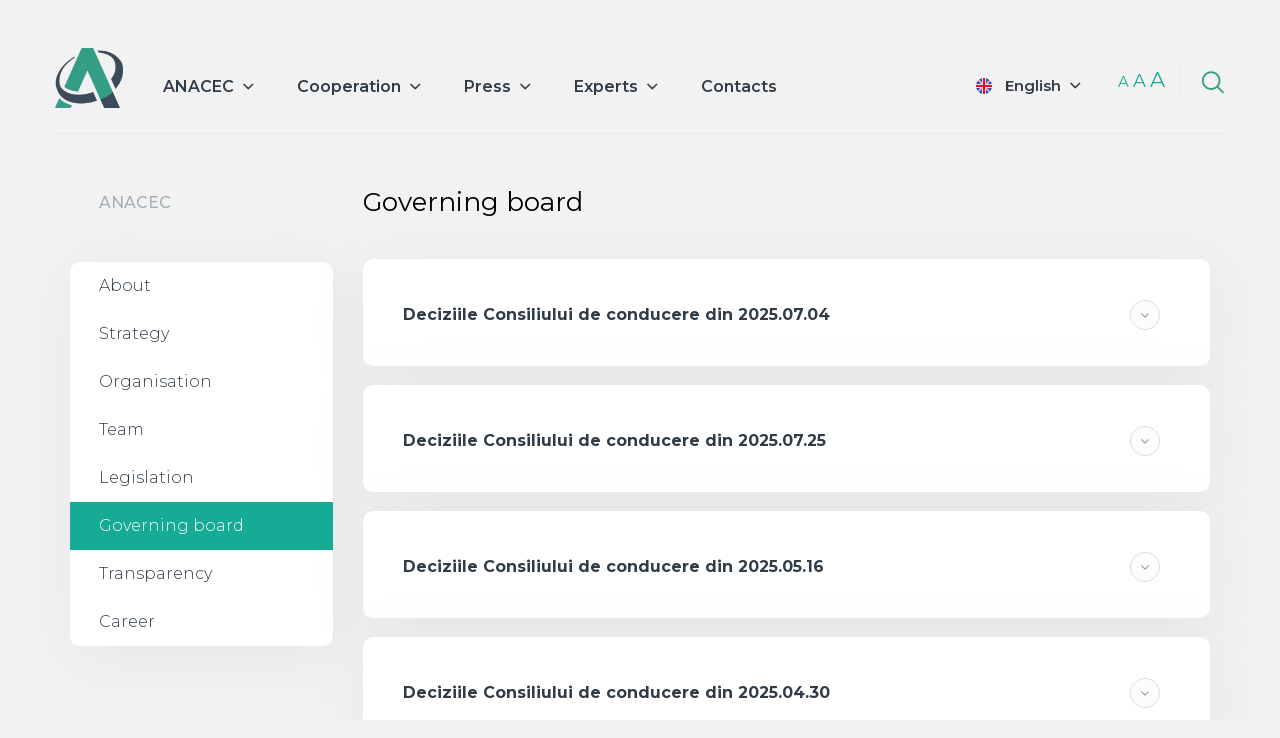

--- FILE ---
content_type: text/html; charset=utf-8
request_url: https://anacec.md/en/content/governing-board
body_size: 105212
content:

<!DOCTYPE html PUBLIC "-//W3C//DTD XHTML+RDFa 1.0//EN"
  "http://www.w3.org/MarkUp/DTD/xhtml-rdfa-1.dtd">
<html lang="en-gb"
      dir="ltr"
  xmlns:content="http://purl.org/rss/1.0/modules/content/"
  xmlns:dc="http://purl.org/dc/terms/"
  xmlns:foaf="http://xmlns.com/foaf/0.1/"
  xmlns:og="http://ogp.me/ns#"
  xmlns:rdfs="http://www.w3.org/2000/01/rdf-schema#"
  xmlns:sioc="http://rdfs.org/sioc/ns#"
  xmlns:sioct="http://rdfs.org/sioc/types#"
  xmlns:skos="http://www.w3.org/2004/02/skos/core#"
  xmlns:xsd="http://www.w3.org/2001/XMLSchema#">
  <head profile="http://www.w3.org/1999/xhtml/vocab">
    <meta charset="utf-8">
    <meta http-equiv="X-UA-Compatible" content="IE=edge">
    <meta name="viewport" content="width=device-width, initial-scale=1">

    <!-- Primary Meta Tags -->
    <title>Governing board | ANACEC.md</title>
    <meta name="title" content="Governing board | ANACEC.md">
    <meta name="description" content="The National Agency for Quality Assurance in Education and Research" />

    <!-- Open Graph / Facebook -->
    <meta property="og:type" content="website">
    <meta property="og:url" content="https://anacec.md/">
    <meta property="og:title" content="Governing board | ANACEC.md">
    <meta property="og:site_name" content="Governing board | ANACEC.md">
    <meta property="og:description" content="The National Agency for Quality Assurance in Education and Research" />
    <meta property="og:image" content="https://anacec.md/sites/all/themes/anacec/images/logo.png">

    <!-- Twitter -->
    <meta property="twitter:card" content="summary_large_image">
    <meta property="twitter:url" content="https://anacec.md/">
    <meta property="twitter:title" content="Governing board | ANACEC.md">
    <meta property="twitter:description" content="The National Agency for Quality Assurance in Education and Research" />
    <meta property="twitter:image" content="https://anacec.md/sites/all/themes/anacec/images/logo.png">

    <meta http-equiv="Content-Type" content="text/html; charset=utf-8" />
<meta name="Generator" content="Drupal 7 (http://drupal.org)" />
<link rel="canonical" href="/en/content/governing-board" />
<link rel="shortlink" href="/en/node/889" />
<link rel="shortcut icon" href="https://anacec.md/files/favicon.ico" type="image/vnd.microsoft.icon" />
    <link type="text/css" rel="stylesheet" href="https://anacec.md/files/css/css_xE-rWrJf-fncB6ztZfd2huxqgxu4WO-qwma6Xer30m4.css" media="all" />
<link type="text/css" rel="stylesheet" href="https://anacec.md/files/css/css_NJaChtVY9gwcfh40DV91p96jnO23DfjggwmzoVPMCWI.css" media="all" />
<link type="text/css" rel="stylesheet" href="https://anacec.md/files/css/css_T5FpHa12-tChU448_v_8A7I68gblylToldZd1ubbJRk.css" media="all" />
<link type="text/css" rel="stylesheet" href="https://anacec.md/files/css/css_zojIQav0u0gLUZ-ktCLGFU9fM0SUYIf-mATJHq6fqGo.css" media="all" />
    <link href="https://fonts.googleapis.com/css2?family=Montserrat:ital,wght@0,100;0,200;0,300;0,400;0,500;0,600;0,700;0,800;0,900;1,100;1,200;1,300;1,400;1,500;1,600;1,700;1,800;1,900&display=swap" rel="stylesheet">
    <!-- Font Awesome CSS-->
    <link rel="stylesheet"
      href="https://use.fontawesome.com/releases/v5.1.0/css/solid.css"
      integrity="sha384-TbilV5Lbhlwdyc4RuIV/JhD8NR+BfMrvz4BL5QFa2we1hQu6wvREr3v6XSRfCTRp"
      crossorigin="anonymous">
    <link rel="stylesheet"
      href="https://use.fontawesome.com/releases/v5.1.0/css/regular.css"
      integrity="sha384-avJt9MoJH2rB4PKRsJRHZv7yiFZn8LrnXuzvmZoD3fh1aL6aM6s0BBcnCvBe6XSD"
      crossorigin="anonymous">
    <link rel="stylesheet"
      href="https://use.fontawesome.com/releases/v5.1.0/css/brands.css"
      integrity="sha384-7xAnn7Zm3QC1jFjVc1A6v/toepoG3JXboQYzbM0jrPzou9OFXm/fY6Z/XiIebl/k"
      crossorigin="anonymous">
    <link rel="stylesheet"
      href="https://use.fontawesome.com/releases/v5.1.0/css/fontawesome.css"
      integrity="sha384-ozJwkrqb90Oa3ZNb+yKFW2lToAWYdTiF1vt8JiH5ptTGHTGcN7qdoR1F95e0kYyG"
      crossorigin="anonymous">

    <!-- HTML5 element support for IE6-8 -->
    <!--[if lt IE 9]>
    <script src="//html5shiv.googlecode.com/svn/trunk/html5.js"></script>
    <![endif]-->
    <script type="text/javascript" src="https://anacec.md/files/js/js_mOx0WHl6cNZI0fqrVldT0Ay6Zv7VRFDm9LexZoNN_NI.js"></script>
<script type="text/javascript">
<!--//--><![CDATA[//><!--
jQuery.migrateMute=true;jQuery.migrateTrace=false;
//--><!]]>
</script>
<script type="text/javascript" src="https://anacec.md/files/js/js_bj8aLgXkuGq1Ao0IA5u3fJcg2JYAiq9U-UtBRf0goSc.js"></script>
<script type="text/javascript" src="https://anacec.md/files/js/js_onbE0n0cQY6KTDQtHO_E27UBymFC-RuqypZZ6Zxez-o.js"></script>
<script type="text/javascript" src="https://anacec.md/files/js/js_XhPUBO71VbwLgcv62H6T-vfB9oKb-O2h8CRQGd3Tc8I.js"></script>
<script type="text/javascript" src="https://anacec.md/files/js/js_xJEOZT0Sn3EWpzR-O1D3DEF-Q4Mtw76W_oMs00myq-k.js"></script>
<script type="text/javascript">
<!--//--><![CDATA[//><!--
jQuery.extend(Drupal.settings, {"basePath":"\/","pathPrefix":"en\/","setHasJsCookie":0,"ajaxPageState":{"theme":"anacec","theme_token":"qbv0zIu5GRyPf0yCIP-M9LkjoMzkeWZ0l-terhnFt5A","js":{"sites\/all\/modules\/contrib\/jquery_update\/replace\/jquery\/1.12\/jquery.min.js":1,"0":1,"sites\/all\/modules\/contrib\/jquery_update\/replace\/jquery-migrate\/1\/jquery-migrate.min.js":1,"misc\/jquery-extend-3.4.0.js":1,"misc\/jquery-html-prefilter-3.5.0-backport.js":1,"misc\/jquery.once.js":1,"misc\/drupal.js":1,"sites\/all\/modules\/contrib\/jquery_update\/js\/jquery_browser.js":1,"misc\/form-single-submit.js":1,"sites\/all\/modules\/custom\/anacec_ext\/js\/script.js":1,"sites\/all\/modules\/custom\/anacec_ext\/js\/experts-table-header.js":1,"sites\/all\/themes\/anacec\/js\/bootstrap.min.js":1,"sites\/all\/themes\/anacec\/js\/owl.carousel.js":1,"sites\/all\/themes\/anacec\/js\/script.js":1},"css":{"modules\/system\/system.base.css":1,"modules\/system\/system.menus.css":1,"modules\/system\/system.messages.css":1,"modules\/system\/system.theme.css":1,"sites\/all\/modules\/contrib\/calendar\/css\/calendar_multiday.css":1,"modules\/comment\/comment.css":1,"modules\/field\/theme\/field.css":1,"modules\/node\/node.css":1,"modules\/search\/search.css":1,"modules\/user\/user.css":1,"sites\/all\/modules\/contrib\/views\/css\/views.css":1,"sites\/all\/modules\/contrib\/ckeditor\/css\/ckeditor.css":1,"sites\/all\/modules\/contrib\/ctools\/css\/ctools.css":1,"modules\/locale\/locale.css":1,"sites\/all\/themes\/anacec\/css\/bootstrap.min.css":1,"sites\/all\/themes\/anacec\/css\/owl.carousel.css":1,"sites\/all\/themes\/anacec\/css\/style.css":1}},"urlIsAjaxTrusted":{"\/en\/content\/governing-board":true}});
//--><!]]>
</script>
  </head>
  <body class="html not-front not-logged-in no-sidebars page-node page-node- page-node-889 node-type-page i18n-en-gb" >
        
<div class="container">
    <div class="row header">
        <div class="logo">
            <a href="/en">&nbsp;</a>
        </div>

        <div class="main-menu-block">
          <div id="block-system-main-menu" class="block block-system block-menu">

    <h2>Main menu</h2>
  
  <div class="content">
    <ul class="menu"><li class="first expanded active-trail"><span>ANACEC</span><ul class="menu"><li class="first leaf"><a href="/en/content/about-3">About</a></li>
<li class="leaf"><a href="/en/content/strategy">Strategy</a></li>
<li class="leaf"><a href="/en/content/organisation">Organisation</a></li>
<li class="leaf"><a href="/en/team" title="">Team</a></li>
<li class="leaf"><a href="/en/content/legislation-2">Legislation</a></li>
<li class="leaf active-trail"><a href="/en/content/governing-board" class="active-trail active">Governing board</a></li>
<li class="leaf"><a href="/en/transparency">Transparency</a></li>
<li class="last leaf"><a href="/en/careers" title="">Career</a></li>
</ul></li>
<li class="expanded"><span>Cooperation</span><ul class="menu"><li class="first leaf"><a href="/en/partners" title="">Partners</a></li>
<li class="last leaf"><a href="/en/projects" title="">Projects</a></li>
</ul></li>
<li class="expanded"><span>Press</span><ul class="menu"><li class="first leaf"><a href="/en/news-categories/news" title="">News</a></li>
<li class="leaf"><a href="/en/news-categories/press-releases" title="">Press releases </a></li>
<li class="collapsed"><a href="/en/events-all" title="">Events</a></li>
<li class="leaf"><a href="/en/content/publications">Publications</a></li>
<li class="leaf"><a href="/en/news-categories/buletin-informativ-0" title="">Newsletter</a></li>
<li class="last leaf"><a href="/en/video" title="">Video</a></li>
</ul></li>
<li class="expanded"><span>Experts</span><ul class="menu"><li class="first leaf"><a href="/en/cv" title="">Apply</a></li>
<li class="last leaf"><a href="/en/events" title="">Courses</a></li>
</ul></li>
<li class="last leaf"><a href="/en/contacts" title="">Contacts</a></li>
</ul>  </div>
</div>
            <div class="burger-mobile" style="display: none">
                <div class="divider">&nbsp;</div>
                <div class="divider">&nbsp;</div>
                <div class="divider">&nbsp;</div>
            </div>
        </div>

        <div class="search-block">
          <div id="block-search-form" class="block block-search">

    
  <div class="content">
    <form action="/en/content/governing-board" method="post" id="search-block-form" accept-charset="UTF-8"><div><div class="container-inline">
      <h2 class="element-invisible">Search form</h2>
    <div class="form-item form-type-textfield form-item-search-block-form">
  <label class="element-invisible" for="edit-search-block-form--2">Search </label>
 <input title="Enter the terms you wish to search for." type="text" id="edit-search-block-form--2" name="search_block_form" value="" size="15" maxlength="128" class="form-text" />
</div>
<div class="form-actions form-wrapper" id="edit-actions"><input type="submit" id="edit-submit" name="op" value="Search" class="form-submit" /></div><input type="hidden" name="form_build_id" value="form-eNi7ziMexo3dcJFC7Ua26JJU7uh7t4qbTmlA4Cx6bGU" />
<input type="hidden" name="form_id" value="search_block_form" />
</div>
</div></form>  </div>
</div>
            <div class="search-icon">&nbsp;</div>
        </div>

        <div class="change-case-block">
            <span class="change-case small">a</span>
            <span class="change-case medium">a</span>
            <span class="change-case large">a</span>
        </div>

        <div class="locale-block">
            <span class="current-language en-gb"><a href="#">English</a></span>
          <div id="block-locale-language" class="block block-locale">

    <h2>Languages</h2>
  
  <div class="content">
    <ul class="language-switcher-locale-url"><li class="ro first"><a href="/ro/content/consiliul-de-conducere" class="language-link" xml:lang="ro" title="Consiliul de conducere">Română</a></li>
<li class="en-gb last active"><a href="/en/content/governing-board" class="language-link active" xml:lang="en-gb" title="Governing board">English</a></li>
</ul>  </div>
</div>
        </div>
    </div>
</div>


<div class="container main-container">
    <div class="row">
        <div class="col-md-3">  <div class="region region-sidebar-left">
    <div id="block-menu-block-1" class="block block-menu-block">

    <h2>ANACEC</h2>
  
  <div class="content">
    <div class="menu-block-wrapper menu-block-1 menu-name-main-menu parent-mlid-0 menu-level-2">
  <ul class="menu"><li class="first leaf menu-mlid-548"><a href="/en/content/about-3">About</a></li>
<li class="leaf menu-mlid-445"><a href="/en/content/strategy">Strategy</a></li>
<li class="leaf menu-mlid-540"><a href="/en/content/organisation">Organisation</a></li>
<li class="leaf menu-mlid-435"><a href="/en/team" title="">Team</a></li>
<li class="leaf menu-mlid-574"><a href="/en/content/legislation-2">Legislation</a></li>
<li class="leaf active-trail active menu-mlid-642"><a href="/en/content/governing-board" class="active-trail active-trail active">Governing board</a></li>
<li class="leaf menu-mlid-538"><a href="/en/transparency">Transparency</a></li>
<li class="last leaf menu-mlid-544"><a href="/en/careers" title="">Career</a></li>
</ul></div>
  </div>
</div>
  </div>
</div>
        <div class="col-md-9">
          <h1 class="page-title">Governing board</h1>
          <div class="row">
              <div class="col-md-6"></div>
              <div class="col-md-6"></div>
          </div>
            <div class="region region-content">
    <div id="block-system-main" class="block block-system">

    
  <div class="content">
    <div class="node-page-content">
    <div class="field field-name-body field-type-text-with-summary field-label-hidden"><div class="field-items"><div class="field-item even" property="content:encoded"><div class="content-block">
<h2><strong>Deciziile Consiliului de conducere din 2025.07.04</strong></h2>
<div>
<p class="rtejustify"><strong>I. Direcția evaluare în cercetare și inovare</strong></p>
<p><a href="/files/Deciczii%20CC%2004.07.2025-20250711T061452Z-1-001/Deciczii%20CC%2004.07.2025/D1_CC_04.07.2025_Respingere_formare%20CSS_drept.signed.signed.pdf"><strong>1. </strong>Respingerea solicitării de formare a Consiliului ştiinţific specializat de susţinere a tezei de doctor în drept. </a><br />
<a href="/files/Deciczii%20CC%2004.07.2025-20250711T061452Z-1-001/Deciczii%20CC%2004.07.2025/D2_CC_04.07.2025_Respingere_formare%20CSS_drept.signed.signed.pdf"><strong>2. </strong>Respingerea solicitării de formare a Consiliului ştiinţific specializat de susţinere a tezei de doctor în drept. </a><br />
<a href="/files/Deciczii%20CC%2004.07.2025-20250711T061452Z-1-001/Deciczii%20CC%2004.07.2025/D3_CC_04.07.2025_Conferire-DH-PP.signed.signed.pdf"><strong>3. </strong>Confirmarea titlului ştiinţific de doctor habilitat (aprobate de organizațiile din domeniile cercetării și inovării).</a><br />
<a href="/files/Deciczii%20CC%2004.07.2025-20250711T061452Z-1-001/Deciczii%20CC%2004.07.2025/D4_CC_04.07.2025_Confirmare-DR-SD.signed.signed.pdf"><strong>4. </strong>Confirmarea titlurilor ştiinţifice de doctor (conferite de organizațiile din domeniile cercetării și inovării).</a><br />
<a href="/files/Deciczii%20CC%2004.07.2025-20250711T061452Z-1-001/Deciczii%20CC%2004.07.2025/D5_CC_04.07.2025_%20Confirmare-DR-CSS.signed.signed.pdf"><strong>5. </strong>Confirmarea titlurilor ştiinţifice de doctor (conferite de consiliile științifice specializate).</a><br />
<a href="/files/Deciczii%20CC%2004.07.2025-20250711T061452Z-1-001/Deciczii%20CC%2004.07.2025/D6_CC_04.07.2025_%20Invalidare-DH-PP-biologie.signed.signed.pdf"><strong>6. </strong>Respingerea solicitării de confirmare a titlului științific de doctor habilitat în științe biologice.</a><a href="/files/Deciczii%20CC%2004.07.2025-20250711T061452Z-1-001/Deciczii%20CC%2004.07.2025/Anexa%20D6_CC_04.07.2025_%20Invalidare-DH-PP-biologie.pdf"><strong>  ANEXA</strong></a><br />
<a href="/files/Deciczii%20CC%2004.07.2025-20250711T061452Z-1-001/Deciczii%20CC%2004.07.2025/D7_CC_04.07.2025_%20Invalidare_Dr-SD_administrative.signed.signed.pdf"><strong>7. </strong>Respingerea solicitării de confirmare a titlului științific de doctor în științe administrative.</a> <a href="/files/Deciczii%20CC%2004.07.2025-20250711T061452Z-1-001/Deciczii%20CC%2004.07.2025/Anexa%20D7_CC_04.07.2025_%20Invalidare_Dr-SD_administrative-04.07.2025.pdf"><strong>  ANEXA</strong></a><br />
<a href="/files/Deciczii%20CC%2004.07.2025-20250711T061452Z-1-001/Deciczii%20CC%2004.07.2025/D8_CC_04.07.2025_%20Invalidare-Dr-SD-politice.signed.signed.pdf"><strong>8. </strong>Respingerea solicitării de confirmare a titlului științific de doctor în științe politice.</a><a href="/files/Deciczii%20CC%2004.07.2025-20250711T061452Z-1-001/Deciczii%20CC%2004.07.2025/Anexa%20D8_CC_04.07.2025_%20Invalidare-Dr-SD-politice.pdf"><strong>  ANEXA</strong></a><br />
<a href="/files/Deciczii%20CC%2004.07.2025-20250711T061452Z-1-001/Deciczii%20CC%2004.07.2025/D9_CC_04.07.2025_%20Invalidare_Dr-SD_educa%C8%9Bie.signed.signed.pdf"><strong>9. </strong>Respingerea solicitării de confirmare a titlului științific de doctor în științe ale educației.</a> <a href="/files/Deciczii%20CC%2004.07.2025-20250711T061452Z-1-001/Deciczii%20CC%2004.07.2025/Anexa%20D9_CC_04.07.2025_%20Invalidare_Dr-SD_educa%C8%9Bie.pdf"><strong>  ANEXA</strong></a><br />
<a href="/files/Deciczii%20CC%2004.07.2025-20250711T061452Z-1-001/Deciczii%20CC%2004.07.2025/D10_CC_04.07.2025_%20Invalidare_Dr-SD_educa%C8%9Bie.signed.signed.pdf"><strong>10. </strong>Respingerea solicitării de confirmare a titlului științific de doctor în științe ale educației.</a> <a href="/files/Deciczii%20CC%2004.07.2025-20250711T061452Z-1-001/Deciczii%20CC%2004.07.2025/Anexa%20D10_CC_04.07.2025_%20Invalidare_Dr-SD_educa%C8%9Bie.pdf"><strong>  ANEXA</strong></a><br />
<a href="/files/Deciczii%20CC%2004.07.2025-20250711T061452Z-1-001/Deciczii%20CC%2004.07.2025/D11_CC_04.07.2025_%20Respingere_Dr_CSS_drept.signed.signed.pdf"><strong>11. </strong>Respingerea solicitării de confirmare a titlului științific de doctor în drept.</a> <a href="/files/Deciczii%20CC%2004.07.2025-20250711T061452Z-1-001/Deciczii%20CC%2004.07.2025/Anexa%20D11_CC_04.07.2025_%20Respingere_Dr_CSS_drept.pdf"><strong>  ANEXA</strong></a><br />
<a href="/files/Deciczii%20CC%2004.07.2025-20250711T061452Z-1-001/Deciczii%20CC%2004.07.2025/D12_CC_04.07.2025_%20Respingere-Dr_CSS-politice.signed.signed.pdf"><strong>12. </strong>Respingerea solicitării de confirmare a titlului științific de doctor în științe politice.</a> <a href="/files/Deciczii%20CC%2004.07.2025-20250711T061452Z-1-001/Deciczii%20CC%2004.07.2025/Anexa%20D12_CC_04.07.2025_%20Respingere-Dr_CSS-politice.pdf"><strong>  ANEXA</strong></a><br />
<a href="/files/Deciczii%20CC%2004.07.2025-20250711T061452Z-1-001/Deciczii%20CC%2004.07.2025/D13_CC_04.07.2025_%20Confirmare-profesor.signed.signed.pdf"><strong>13. </strong>Confirmarea titlurilor ştiinţifico-didactice de profesor universitar.</a><br />
<a href="/files/Deciczii%20CC%2004.07.2025-20250711T061452Z-1-001/Deciczii%20CC%2004.07.2025/D14_CC_04.07.2025_%20Confirmare-conferen%C8%9Biar.signed.signed.pdf"><strong>14. </strong>Confirmarea titlurilor ştiinţifico-didactice de conferențiar universitar.</a><br />
<a href="/files/Deciczii%20CC%2004.07.2025-20250711T061452Z-1-001/Deciczii%20CC%2004.07.2025/D15_CC_04.07.2025_%20Aprobare-conducator-doctorat.signed.signed.pdf"><strong>15. </strong>Acordarea dreptului de a conduce doctorate.</a><br />
<a href="/files/Deciczii%20CC%2004.07.2025-20250711T061452Z-1-001/Deciczii%20CC%2004.07.2025/D16_CC_04.07.2025_%20Recunoastere-echivalare.signed.signed.pdf"><strong>16. </strong>Recunoașterea și echivalarea actelor de înaltă calificare obținute în străinătate.</a><br />
<a href="/files/Deciczii%20CC%2004.07.2025-20250711T061452Z-1-001/Deciczii%20CC%2004.07.2025/D17_CC_04.07.2025_%20Respingere-RE-politice.signed.signed.pdf"><strong>17. </strong>Respingerea solicitării de recunoaștere și echivalare a actului privind titlul științific.</a><a href="/files/Deciczii%20CC%2004.07.2025-20250711T061452Z-1-001/Deciczii%20CC%2004.07.2025/Anexa%20D17_CC_04.07.2025_%20Respingere-RE-politice.pdf"><strong>  ANEXA</strong></a><br />
<a href="/files/Deciczii%20CC%2004.07.2025-20250711T061452Z-1-001/Deciczii%20CC%2004.07.2025/D18_CC_04.07.2025_Completare-Registru-experti.signed.signed.pdf"><strong>18. </strong>Completarea Registrului experților ANACEC în domeniile cercetării și inovării. </a><a href="/files/Deciczii%20CC%2004.07.2025-20250711T061452Z-1-001/Deciczii%20CC%2004.07.2025/Anex%C4%83%20D18_CC_04.07.2025_Completare-Registru-experti.pdf"><strong>  ANEXA</strong></a><br />
<a href="/files/Deciczii%20CC%2004.07.2025-20250711T061452Z-1-001/Deciczii%20CC%2004.07.2025/D19_CC_04.07.2025_%20Aprobare-reviste.signed.signed.pdf"><strong>19. </strong>Evaluarea și clasificarea revistelor.</a><br />
<a href="/files/Deciczii%20CC%2004.07.2025-20250711T061452Z-1-001/Deciczii%20CC%2004.07.2025/D20_CC_04.07.2025_%20Modificare_Regulament_manifestari.signed.signed.pdf"><strong>20. </strong>Aprobarea Regulamentului privind recunoașterea, clasificarea și evidența manifestărilor științifice.</a><a href="/files/Deciczii%20CC%2004.07.2025-20250711T061452Z-1-001/Deciczii%20CC%2004.07.2025/Anexa%20D20_CC_04.07.2025_Regulament_manifestari.signed.pdf"><strong>  ANEXA</strong></a><br />
<a href="/files/Deciczii%20CC%2004.07.2025-20250711T061452Z-1-001/Deciczii%20CC%2004.07.2025/D21_CC_04.07.2025_%20Respingere-contestatie-Dr-SD-drept.signed.signed.pdf"><strong>21. </strong>Examinarea contestației cu privire la decizia de respingere a deciziei organizației din domeniile cercetării și inovării de conferire a titlului științific de doctor în drept.</a><br />
<a href="/files/Deciczii%20CC%2004.07.2025-20250711T061452Z-1-001/Deciczii%20CC%2004.07.2025/D22_CC_04.07.2025_%20Respingere-contestatie-Dr_politice.signed.signed.pdf"><strong>22. </strong>Examinarea contestației cu privire la decizia de respingere a deciziei organizației din domeniile cercetării și inovării de conferire a titlului științific de doctor în științe politice.</a><br />
<a href="/files/Deciczii%20CC%2004.07.2025-20250711T061452Z-1-001/Deciczii%20CC%2004.07.2025/D23_CC_04.07.2025_%20Respingere-contesta%C8%9Bie-RE_drept.signed.signed.pdf"><strong>23. </strong>Examinarea contestației cu privire la decizia de respingere a deciziei organizației din domeniile cercetării și inovării de conferire a titlului științific de doctor în drept.</a><br />
<a href="/files/Deciczii%20CC%2004.07.2025-20250711T061452Z-1-001/Deciczii%20CC%2004.07.2025/D24_CC_04.07.2025_%20Respingere-contestatie-Dr-SD-drept.signed.signed.pdf"><strong>24. </strong>Examinarea contestației cu privire la decizia de respingere a deciziei  de recunoaștere și echivalare a actului privind titlul științific de doctor în drept. </a></p>
<p class="rtejustify"><strong>II. Direcția evaluare în învățământul superior</strong></p>
<p class="rtejustify"><em><strong>II.1. Examinarea primară a rezultatelor evaluării externe în vederea acreditării/reacreditării programelor de studii superioare de licență și master:</strong></em></p>
<p><a href="/files/Deciczii%20CC%2004.07.2025-20250711T061452Z-1-001/Deciczii%20CC%2004.07.2025/D25_CC_USARB_04.07.2025_Acr_PSL_0400.1%20Administra%C8%9Bie%20public%C4%83.signed.signed.pdf"><strong>25. 0400.1 Administrație publică, </strong></a><a href="/files/Deciczii%20CC%2004.07.2025-20250711T061452Z-1-001/Deciczii%20CC%2004.07.2025/D25_CC_USARB_04.07.2025_Acr_PSL_0400.1%20Administra%C8%9Bie%20public%C4%83.signed.signed.pdf">domeniul general de studiu 040 Științe administrative, domeniul de formare profesională 0400 Științe administrative, 180 credite ECTS, formele de învățământ: cu frecvență și cu frecvență redusă, limba de instruire: română, prestat de I.P. Universitatea de Stat ,,Alecu Russo” din Bălți.</a><br />
<a href="/files/Deciczii%20CC%2004.07.2025-20250711T061452Z-1-001/Deciczii%20CC%2004.07.2025/D26_CC_USM_04.07.2025_Acr_PSL_0400.1%20Administra%C8%9Bie%20public%C4%83.signed.signed.pdf"><strong>26. 0400.1 Administrație publică, </strong>domeniul general de studiu 040 Științe administrative, domeniul de formare profesională 0400 Științe administrative, 180 credite ECTS, formele de învățământ: cu frecvență și cu frecvență redusă, limba de instruire: română, prestat de I.P. Universitatea de Stat din Moldova.</a><br />
<a href="/files/Deciczii%20CC%2004.07.2025-20250711T061452Z-1-001/Deciczii%20CC%2004.07.2025/D27_CC_USM_04.07.2025_Acr_PSL_0312.2%20Rela%C8%9Bii%20interna%C8%9Bionale.signed.signed.pdf"><strong>27. 0312.2 Relații internaționale, </strong>domeniul general de studiu 031 Științe sociale și comportamentale, domeniul de formare profesională 0312 Științe politice, 180 credite ECTS, formele de învățământ: cu frecvență și cu frecvență redusă, limbile de instruire: română, rusă, engleză, prestat de I.P. Universitatea de Stat din Moldova.</a><br />
<a href="/files/Deciczii%20CC%2004.07.2025-20250711T061452Z-1-001/Deciczii%20CC%2004.07.2025/D28_CC_USM_04.07.2025_Acr_PSM_Studii%20de%20securitate%20na%C8%9Bional%C4%83.signed.signed.pdf"><strong>28. Studii de securitate națională, </strong>031 Științe sociale și comportamentale, domeniul de formare profesională 0312 Științe politice, master profesional, 120 credite ECTS, forma de învățământ: cu frecvență, limba de instruire: română, prestat de I.P. Universitatea de Stat din Moldova.</a><br />
<a href="/files/Deciczii%20CC%2004.07.2025-20250711T061452Z-1-001/Deciczii%20CC%2004.07.2025/D29_CC_USARB_IS_Acr_PSL_Acr_0321.1.Jurnalism_procese_mediatice.signed.signed.pdf"><strong>29. 0321.1 Jurnalism și procese mediatice,</strong> domeniul general de studiu 032 Jurnalism și informare, domeniul de formare profesională 0321Jurnalism și comunicare, 180 credite ECTS, forma de învățământ: cu frecvență, limba de instruire: română, prestat de I.P. Universitatea de Stat ,,Alecu Russo” din Bălți.</a><br />
<a href="/files/Deciczii%20CC%2004.07.2025-20250711T061452Z-1-001/Deciczii%20CC%2004.07.2025/D30_CC_USM_IS_Acr_PSL_Acr_0321.1.Jurnalism_procese_mediatice.signed.signed.pdf"><strong>30. 0321.1 Jurnalism și procese mediatice,</strong> domeniul general de studiu 032 Jurnalism și informare, domeniul de formare profesională 0321Jurnalism și comunicare, 180 credite ECTS, formele de învățământ: cu frecvență și cu frecvență redusă, limba de instruire: română și rusă, prestat de I.P. Universitatea de Stat din Moldova.</a><br />
<a href="/files/Deciczii%20CC%2004.07.2025-20250711T061452Z-1-001/Deciczii%20CC%2004.07.2025/D31_CC_USM_IS_Acr_PSL_Acr_0321.2%20Comunicare%20%C8%99i%20rela%C8%9Bii%20publice.signed.signed.pdf"><strong>31. 0321.2 Comunicare și relații publice, </strong>domeniul general de studiu 032 Jurnalism și informare, domeniul de formare profesională 0321Jurnalism și comunicare, 180 credite ECTS, forma de învățământ: cu frecvență, limba de instruire: română, prestat de I.P. Universitatea de Stat din Moldova.</a><br />
<a href="/files/Deciczii%20CC%2004.07.2025-20250711T061452Z-1-001/Deciczii%20CC%2004.07.2025/D32_CC_USM_IS_Acr_M_Produc%C8%9Bie%20video%20%C8%99i%20media%20promoting.signed.signed.pdf"><strong>32. Producție video și media promoting, </strong>domeniul general de studiu 032 Jurnalism și informare, domeniul de formare profesională 0321Jurnalism și comunicare, master profesional, 120 credite ECTS, forma de învățământ: cu frecvență, limba de instruire: română, prestat de I.P. Universitatea de Stat din Moldova.</a><br />
<a href="/files/Deciczii%20CC%2004.07.2025-20250711T061452Z-1-001/Deciczii%20CC%2004.07.2025/D33_CC_USMF_04.07.2025_Acr_PSL_0914.1%20Tehnologii%20%C3%AEn%20radiologie%20%C8%99i%20imagistic%C4%83.signed.signed.pdf"><strong>33. 0914.1 Tehnologii în radiologie și imagistică, </strong>domeniul general de studiu 091 Sănătate, domeniul de formare profesională 0914 Diagnostic medical și tehnologii de tratament, 180 credite ECTS, forma de învățământ: cu frecvență, limba de instruire: română, prestat de I.P. Universitatea de Stat de Medicină și Farmacie „Nicolae Testemițanu” din Republica Moldova.</a><br />
<a href="/files/Deciczii%20CC%2004.07.2025-20250711T061452Z-1-001/Deciczii%20CC%2004.07.2025/D34_CC_USMF_04.07.2025_Acr_PSM_Optometrie%20clinic%C4%83.signed.signed.pdf"><strong>34. Optometrie clinică</strong><strong>, </strong>domeniul general de studiu 091 Sănătate, domeniul de formare profesională 0914 Diagnostic medical și tehnologii de tratament, 120 credite ECTS, master profesional, forma de învățământ: cu frecvență, limba de instruire: română, prestat de I.P. Universitatea de Stat de Medicină și Farmacie „Nicolae Testemițanu” din Republica Moldova.</a><br />
<a href="/files/Deciczii%20CC%2004.07.2025-20250711T061452Z-1-001/Deciczii%20CC%2004.07.2025/D35_CC_USMF_04.07.2025_Acr_PSM_Tehnologii%20moleculare%20%C3%AEn%20s%C4%83n%C4%83tate.signed.signed.pdf"><strong>35. Tehnologii moleculare în sănătate</strong><strong>, </strong>domeniul general de studiu 091 Sănătate, domeniul de formare profesională 0912 Medicină, 120 credite ECTS, master științific, forma de învățământ: cu frecvență, limba de instruire: română, prestat de I.P. Universitatea de Stat de Medicină și Farmacie „Nicolae Testemițanu” din Republica Moldova.</a><br />
<a href="/files/Deciczii%20CC%2004.07.2025-20250711T061452Z-1-001/Deciczii%20CC%2004.07.2025/D36_CC_USMF_04.07.2025_Acr_PSM_Nutri%C8%9Bie%20uman%C4%83.signed.signed.pdf"><strong>36. Nutriție umană</strong><strong>, </strong>domeniul general de studiu 091 Sănătate, domeniul de formare profesională 0910 Sănătate publică, 120 credite ECTS, master profesional, forma de învățământ: cu frecvență, limba de instruire: română, prestat de I.P. Universitatea de Stat de Medicină și Farmacie „Nicolae Testemițanu” din Republica Moldova.</a><br />
<a href="/files/Deciczii%20CC%2004.07.2025-20250711T061452Z-1-001/Deciczii%20CC%2004.07.2025/D37_CC_USMF_04.07.2025_Acr_PSM_S%C4%83n%C4%83tate%20mental%C4%83%20public%C4%83.signed.signed.pdf"><strong>37. Sănătate mintală publică</strong><strong>, </strong>domeniul general de studiu 091 Sănătate, domeniul de formare profesională 0910 Sănătate publică, 120 credite ECTS, master profesional, forma de învățământ: cu frecvență, limba de instruire: română, prestat de I.P. Universitatea de Stat de Medicină și Farmacie „Nicolae Testemițanu” din Republica Moldova.</a><br />
<a href="/files/Deciczii%20CC%2004.07.2025-20250711T061452Z-1-001/Deciczii%20CC%2004.07.2025/D38_CC_AMAI_IS_Acr_PSL_0421.1%20Drept.signed.signed.pdf"><strong>38. 0421.1 Drept</strong>, domeniul general de studiu 042 Drept, domeniul de formare profesională 0421 Drept, 240 credite ECTS, forma de învățământ: cu frecvență redusă, limba de instruire: română, prestat de I.P. Academia „Ștefan cel Mare” a Ministerului Afacerilor Interne.</a><br />
<a href="/files/Deciczii%20CC%2004.07.2025-20250711T061452Z-1-001/Deciczii%20CC%2004.07.2025/D39_CC_AMAI_IS_Acr_PSL_0400.1%20Administra%C8%9Bie%20public%C4%83.signed.signed.pdf"><strong>39. 0400.1 Administrație publică</strong>, domeniul general de studiu 040 Științe administrative, domeniul de formare profesională 0400 Științe administrative, 180 credite ECTS, forma de învățământ: cu frecvență, limba de instruire: română, prestat de I.P. Academia „Ștefan cel Mare” a Ministerului Afacerilor Interne.</a><br />
<a href="/files/Deciczii%20CC%2004.07.2025-20250711T061452Z-1-001/Deciczii%20CC%2004.07.2025/D40_CC_AMAI_IS_Acr_M_Drept%20economic.signed.signed.pdf"><strong>40. Drept economic, </strong>domeniul general de studiu 042 Drept, domeniul de formare profesională 0421 Drept, master profesional, 120 credite ECTS, forma de învățământ: cu frecvență, limba de instruire: română, prestat de I.P. Academia „Ștefan cel Mare” a Ministerului Afacerilor Interne.</a><br />
<a href="/files/Deciczii%20CC%2004.07.2025-20250711T061452Z-1-001/Deciczii%20CC%2004.07.2025/D41_CC_AMAI_IS_Acr_M_Activitate%20special%C4%83%20de%20investiga%C8%9Bii.signed.signed.pdf"><strong>41. Activitate specială de investigații</strong>, domeniul general de studiu 042 Drept, domeniul de formare profesională 0421 Drept, master profesional, 90 credite ECTS, forma de învățământ: cu frecvență, limba de instruire: română, prestat de I.P. Academia „Ștefan cel Mare” a Ministerului Afacerilor Interne.</a><br />
<a href="/files/Deciczii%20CC%2004.07.2025-20250711T061452Z-1-001/Deciczii%20CC%2004.07.2025/D42_CC_AMAI_IS_Acr_M_Activitate%20special%C4%83%20de%20investiga%C8%9Bii_120.signed.signed.pdf"><strong>42. Activitate specială de investigații</strong>, domeniul general de studiu 042 Drept, domeniul de formare profesională 0421 Drept, master profesional, 120 credite ECTS, forma de învățământ: cu frecvență, limba de instruire: română, prestat de I.P. Academia „Ștefan cel Mare” a Ministerului Afacerilor Interne</a></p>
<p class="rtejustify"><em><strong>II.2. </strong><strong>Rezultatele evaluării externe în vederea reacreditării programelor de studii superioare de licență supuse procedurii de monitorizare post evaluare:</strong></em></p>
<p><a href="/files/Deciczii%20CC%2004.07.2025-20250711T061452Z-1-001/Deciczii%20CC%2004.07.2025/D43_CC_Acr_USARB_0411.1%20Contabilitate.signed.signed.pdf"><strong>43. 0411.1 Contabilitate</strong>, domeniul general de studiu 041 Științe economice, domeniul de formare profesională 0411 Contabilitate, 180 credite ECTS, formele de învățământ: cu frecvență și cu frecvență redusă, limba de instruire: română, prestat de I.P. Universitatea de Stat „Alecu Russo” din Bălți.</a><br />
<a href="/files/Deciczii%20CC%2004.07.2025-20250711T061452Z-1-001/Deciczii%20CC%2004.07.2025/D44_CC_Acr_USARB_0412.1%20Finan%C8%9Be%20%C8%99i%20b%C4%83nci.signed.signed.pdf"><strong>44. 0412.1 Finanțe și bănci</strong>, domeniul general de studiu 041 Științe economice, domeniul de formare profesională 0412 Finanțe, bănci și asigurări, 180 credite ECTS, forma de învățământ: cu frecvență, limba de instruire: română, prestat de I.P. Universitatea de Stat „Alecu Russo” din Bălți. </a><br />
<a href="/files/Deciczii%20CC%2004.07.2025-20250711T061452Z-1-001/Deciczii%20CC%2004.07.2025/D45_CC_Acr_USTaraclia_0113.1%20Pedagogie%20%C3%AEn%20%C3%AEnv%C4%83%C8%9B%C4%83m%C3%A2ntul%20primar.signed.signed.pdf"><strong>45. 0113.1 Pedagogie în învățământul primar</strong>, domeniul general de studiu 011 Științe ale educației, domeniul de formare profesională 0113 Pedagogie în învățământul primar, 180 credite ECTS, forma de învățământ cu frecvență, limba de instruire: rusă, prestat de I.P. Universitatea de Stat „Grigore Țamblac” din Taraclia.</a><br />
<a href="/files/Deciczii%20CC%2004.07.2025-20250711T061452Z-1-001/Deciczii%20CC%2004.07.2025/D46_CC_Acr_USTaraclia_0114.90114.10%20Limba%20%C8%99i%20literatura%20bulgar%C4%83%20%C8%99i%20limba%20englez%C4%83.signed.signed.pdf"><strong>46. 0114.9/0114.10 Limba și literatura bulgară și limba engleză</strong>, domeniul general de studiu 011 Științe ale educației, domeniul de formare profesională 0114 Formarea profesorilor, 240 credite ECTS, forma de învățământ: cu frecvență, limba de instruire: rusă, prestat de I.P. Universitatea de Stat „Grigore Țamblac” din Taraclia.</a><br />
<a href="/files/Deciczii%20CC%2004.07.2025-20250711T061452Z-1-001/Deciczii%20CC%2004.07.2025/D47_CC_Acr_USTaraclia_0114.12%20Muzic%C4%83.signed.signed.pdf"><strong>47. 0114.12 Muzică</strong>, domeniul general de studiu 011 Științe ale educației, domeniul de formare profesională 0114 Formarea profesorilor, 180 credite ECTS, forma de învățământ: cu frecvență, limba de instruire: rusă, prestat de I.P. Universitatea de Stat „Grigore Țamblac” din Taraclia.</a><br />
<a href="/files/Deciczii%20CC%2004.07.2025-20250711T061452Z-1-001/Deciczii%20CC%2004.07.2025/D48_CC_Acr_USTaraclia_0114.11%20Istorie.signed.signed.pdf"><strong>48. 0114.11 Istorie, </strong>domeniul general de studiu 011 Științe ale educației, domeniul de formare profesională 0114 Formarea profesorilor, 180 credite ECTS, forma de învățământ: cu frecvență, limba de instruire: rusă, prestat de I.P. Universitatea de Stat „Grigore Țamblac” din Taraclia.</a><br />
<a href="/files/Deciczii%20CC%2004.07.2025-20250711T061452Z-1-001/Deciczii%20CC%2004.07.2025/D49_CC_Acr_UPSC_PSM_Limba%20englez%C4%83%20%C8%99i%20educa%C8%9Bie%20multicultural%C4%83.signed.signed.pdf"><strong>49. Limba engleză și educație multiculturală</strong>, domeniul general de studiu 011 Științe ale educației, domeniul de formare profesională 0114 Formarea profesorilor, master profesional, 90 credite ECTS, forma de învățământ: cu frecvență, limba de instruire: engleză, prestat de I.P. Universitatea Pedagogică de Stat „Ion Creangă” din Chișinău.</a></p>
<p><strong>III. Modificarea cadrului normativ pe domeniul de competență:</strong></p>
<p><a href="/files/Deciczii%20CC%2004.07.2025-20250711T061452Z-1-001/Deciczii%20CC%2004.07.2025/D50_CC_04.07.2025_Regulament%20p%C4%83r%C8%9Bi%20interesate.signed.signed.pdf">50.Regulamentul privind implicarea părților interesate în activitățile de asigurare externă a calității.</a>  <strong><a href="/files/Deciczii%20CC%2004.07.2025-20250711T061452Z-1-001/Deciczii%20CC%2004.07.2025/Anexa%20D50_CC_04.07.2025_Regulament_parti_interesate.signed.pdf">ANEXA</a></strong><br />
<a href="/files/Deciczii%20CC%2004.07.2025-20250711T061452Z-1-001/Deciczii%20CC%2004.07.2025/D51_CC_04.07.2025_Procedura%20de%20monitorizare%20post-evaluare.signed.signed.pdf">51. Procedura de monitorizare post - evaluare a programelor de studii și a instituțiilor de învățământ profesional tehnic, superior și de formare profesională a adulților.</a> <a href="/files/Deciczii%20CC%2004.07.2025-20250711T061452Z-1-001/Deciczii%20CC%2004.07.2025/Anexa%20D51_CC_04.07.2025_PS03_Monitorizare%20post-evaluare.signed.pdf"><strong>  ANEXA</strong></a><br />
 </p>
<p class="rtejustify"><strong>III. Direcția evaluare în învățământul profesional tehnic și formare continuă</strong></p>
<p class="rtejustify"><em><strong>III.1. Examinarea rezultatelor evaluării externe a programelor de formare profesională a adulților. </strong></em></p>
<p><a href="/files/Deciczii%20CC%2004.07.2025-20250711T061452Z-1-001/Deciczii%20CC%2004.07.2025/D52_CC_04.07.2025_Acr_UICV_Dan-Vad-Auto_A.signed.signed.pdf"><strong>52. Formarea profesională a conducătorilor/conducătoarelor de motociclete </strong>(categoria/subcategoria A/A2/A1/AM), cu dreptul de instruire la categoria A şi subcategoriile A2 şi A1,<strong> </strong>Ocupația - Conducător/conducătoare de motocicletă, nivel CNC – 2, credite de studii – 11, limba de instruire – română, forma de organizare – cu frecvență, prestat de Societatea cu Răspundere Limitată „DAN-VAD-AUTO”.</a><br />
<a href="/files/Deciczii%20CC%2004.07.2025-20250711T061452Z-1-001/Deciczii%20CC%2004.07.2025/D53_CC_04.07.2025_Acr_UICV_Dan-Vad-Auto_B.signed.signed.pdf"><strong>53. Formarea profesională a conducătorilor/conducătoarelor auto </strong>(categoria/subcategoria B/B1), cu dreptul de instruire la categoria B,<strong> </strong>Ocupația - Conducător/conducătoare auto, nivel CNC – 2, credite de studii – 11, limba de instruire – română, forma de organizare – cu frecvență, prestat de Societatea cu Răspundere Limitată „DAN-VAD-AUTO”.</a><br />
<a href="/files/Deciczii%20CC%2004.07.2025-20250711T061452Z-1-001/Deciczii%20CC%2004.07.2025/D54_CC_04.07.2025_Acr_UICV_Dan-Vad-Auto_C.signed.signed.pdf"><strong>54. Formarea profesională a conducătorilor/conducătoarelor de autocamioane cu sau fără remorcă </strong>(categoria/subcategoria C/C1; CE/C1E), cu dreptul de instruire la subcategoria C1,<strong> </strong>Ocupația - Conducător/conducătoare de autocamion, nivel CNC – 2, credite de studii – 6, limba de instruire – română, forma de organizare – cu frecvență, prestat de Societatea cu Răspundere Limitată „DAN-VAD-AUTO”.</a></p>
<p class="rtejustify"><strong><em>III.2. Examinarea rezultatelor evaluării externe a programelor de formare profesională în ÎPT.</em></strong></p>
<p><a href="/files/Deciczii%20CC%2004.07.2025-20250711T061452Z-1-001/Deciczii%20CC%2004.07.2025/D55_CC_04.07.2025_Acr_IPT_USARB_Educator%20in%20educatie.signed.signed.pdf"><strong>55. 0112.1  Educație  timpurie,  </strong>calificarea  0112.1.1 Educator/educatoare în educație timpurie, nivelul 5 ISCED,<strong> </strong>limba de instruire - română, forma de învățământ - cu frecvență, prestat de I.P. Universitatea de Stat „Alecu Russo” din Bălți (Colegiul pedagogic „Ion Creangă).</a><br />
<a href="/files/Deciczii%20CC%2004.07.2025-20250711T061452Z-1-001/Deciczii%20CC%2004.07.2025/D56_CC_04.07.2025_Acr_IPT_USARB_Conducator%20muzical.signed.signed.pdf"><strong>56. 0112.1  Educație  timpurie,  </strong>calificarea  0112.1.2 Conducător muzical/conducătoare muzicală, nivelul 5 ISCED,<strong> </strong>limba de instruire - română, forma de învățământ - cu frecvență, prestat de I.P. Universitatea de Stat „Alecu Russo” din Bălți (Colegiul pedagogic „Ion Creangă).</a><br />
<a href="/files/Deciczii%20CC%2004.07.2025-20250711T061452Z-1-001/Deciczii%20CC%2004.07.2025/D57_CC_04.07.2025_Acr_IPT_USARB_Invatator.signed.signed.pdf"><strong>57. 0113.1  Învățământ  primar,  </strong>calificarea  0113.1 Învățător/învățătoare, nivelul 5 ISCED,<strong> </strong>limba de instruire - română, forma de învățământ - cu frecvență, prestat de I.P. Universitatea de Stat „Alecu Russo” din Bălți (Colegiul pedagogic „Ion Creangă).</a><br />
<a href="/files/Deciczii%20CC%2004.07.2025-20250711T061452Z-1-001/Deciczii%20CC%2004.07.2025/D58_CC_04.07.2025_Acr_IPT_USARB_UTIA.signed.signed.pdf"><strong>58. 0715.10  Utilaj  tehnologic  industrial  și  accesorii,  </strong>calificarea  0715.10.1 Tehnician/tehniciană mentenanță mecanică a echipamentelor industriale (învățământ dual), nivelul 4 ISCED,<strong> </strong>limba de instruire - română, forma de învățământ - cu frecvență, prestat de I.P. Universitatea de Stat „Alecu Russo” din Bălți (Colegiul pedagogic „Ion Creangă).</a><br />
<a href="/files/Deciczii%20CC%2004.07.2025-20250711T061452Z-1-001/Deciczii%20CC%2004.07.2025/D59_CC_04.07.2025_Aut_IPT_CAV_CEEF.signed.signed.pdf"><strong>59. 0416.2 Comerț și activitate vamală, </strong>calificarea – 0416.2.2 Specialist/specialistă în domeniul vămuirii, nivelul 4 ISCED, limba de instruire – română, forma de învățământ – cu frecvență, prestat de I.P. Centrul de Excelență în Economie și Finanțe.</a><br />
<a href="/files/Deciczii%20CC%2004.07.2025-20250711T061452Z-1-001/Deciczii%20CC%2004.07.2025/D60_CC_04.07.2025_Acr_IPT_Cont_CEEF.signed.signed.pdf"><strong>60. 0411.1 Contabilitate, </strong>calificarea – 0411.1.1 Contabil/contabilă, nivelul 4 ISCED, limba de instruire – română, forma de învățământ – cu frecvență, prestat de I.P. Centrul de Excelență în Economie și Finanțe.</a><br />
<a href="/files/Deciczii%20CC%2004.07.2025-20250711T061452Z-1-001/Deciczii%20CC%2004.07.2025/D61_CC_04.07.2025_Acr_IPT_IPF_CEEF.signed.signed.pdf"><strong>61. 0411.2 lmpozite și percepere fiscală, </strong>calificarea – 0411.2.1 Specialist/specialistă în problemele perceperii fiscale, nivelul 4 ISCED, limba de instruire – română, forma de învățământ – cu frecvență, prestat de I.P. Centrul de Excelență în Economie și Finanțe.</a><br />
<a href="/files/Deciczii%20CC%2004.07.2025-20250711T061452Z-1-001/Deciczii%20CC%2004.07.2025/D62_CC_04.07.2025_Acr_IPT_FA_CEEF.signed.signed.pdf"><strong>62.00412.1 Finanțe și asigurări, </strong>calificarea – 0412.1.1 Broker în asigurări, nivelul 4 ISCED, limba de instruire – română, forma de învățământ – cu frecvență, prestat de I.P. Centrul de Excelență în Economie și Finanțe.</a><br />
<a href="/files/Deciczii%20CC%2004.07.2025-20250711T061452Z-1-001/Deciczii%20CC%2004.07.2025/D63_CC_04.07.2025_Acr_IPT_FB_CEEF.signed.signed.pdf"><strong>63. 0412.2 Finanțe și bănci, </strong>calificarea – 0412.2.1 Specialist/specialistă operațiuni financiar-bancare, nivelul 4 ISCED, limba de instruire – română, forma de învățământ – cu frecvență, prestat de I.P. Centrul de Excelență în Economie și Finanțe.</a><br />
<a href="/files/Deciczii%20CC%2004.07.2025-20250711T061452Z-1-001/Deciczii%20CC%2004.07.2025/D64_CC_04.07.2025_Acr_IPT_PAA_CEEF.signed.signed.pdf"><strong>64. 0413.1 Planificarea și administrarea afacerilor, </strong>calificarea – 0413.1.1 Specialist/specialistă planificarea și administrarea afacerilor, nivelul 4 ISCED, limba de instruire – română, forma de învățământ – cu frecvență, prestat de I.P. Centrul de Excelență în Economie și Finanțe.</a><br />
<a href="/files/Deciczii%20CC%2004.07.2025-20250711T061452Z-1-001/Deciczii%20CC%2004.07.2025/D65_CC_04.07.2025_Acr_IPT_DAW_CEEF.signed.signed.pdf"><strong>65. 0611.3 Dezvoltarea aplicațiilor web, </strong>calificarea – 0611.3.1 Dezvoltator web, nivelul 4 ISCED, limba de instruire – română, forma de învățământ – cu frecvență, prestat de I.P. Centrul de Excelență în Economie și Finanțe.</a><br />
<a href="/files/Deciczii%20CC%2004.07.2025-20250711T061452Z-1-001/Deciczii%20CC%2004.07.2025/D66_CC_04.07.2025_Acr_IPT_PTPP_CEEF.signed.signed.pdf"><strong>66. 0611.4 Programarea și testarea produselor program, </strong>calificarea –  0611.4.1 Programator/programatoare, nivelul 4 ISCED, limba de instruire – română, forma de învățământ – cu frecvență, prestat de I.P. Centrul de Excelență în Economie și Finanțe.</a><br />
<a href="/files/Deciczii%20CC%2004.07.2025-20250711T061452Z-1-001/Deciczii%20CC%2004.07.2025/D67_CC_04.07.2025_CC_Acr_IPT_SP%20Causeni_SRE.signed.signed.pdf"><strong>67. 07131 Sisteme și rețele electrice, </strong>calificarea – 07131.1 - 07131.3 Electrician/electriciană în construcții - Electrician-montator/Electriciană-montatoare rețele de iluminat, nivelul 3 ISCED, limba de instruire – română, forma de învățământ – cu frecvență, prestat de I.P. Școala Profesională Căușeni.</a><br />
<a href="/files/Deciczii%20CC%2004.07.2025-20250711T061452Z-1-001/Deciczii%20CC%2004.07.2025/D68_CC_04.07.2025_Acr_IPT_SP%20Causeni_EPM.signed.signed.pdf"><strong>68. 07151 Electrogazosudarea și prelucrarea materialelor, </strong>calificarea – 07151.2 - 07151.5 Electrogazosudor-montator - Tăietor/tăietoare cu gaz, nivelul 3 ISCED, limba de instruire – română, forma de învățământ – cu frecvență, prestat de I.P. Școala Profesională Căușeni.</a><br />
<a href="/files/Deciczii%20CC%2004.07.2025-20250711T061452Z-1-001/Deciczii%20CC%2004.07.2025/D69_CC_04.07.2025_Acr_IPT_SP%20Causeni_CCOC.signed.signed.pdf"><strong>69. 07321 Construcția clădirilor și a obiectivelor civile, </strong>calificarea – 07321.12-07321.9 Tencuitor/tencuitoare - Placator cu plăci, nivelul 3 ISCED, limba de instruire – română, forma de învățământ – cu frecvență, prestat de I.P. Școala Profesională Căușeni.</a><br />
<a href="/files/Deciczii%20CC%2004.07.2025-20250711T061452Z-1-001/Deciczii%20CC%2004.07.2025/D70_CC_04.07.2025_Acr_IPT_SP%20Causeni_SAP.signed.signed.pdf"><strong>70. 10132 Servicii în alimentația publică, </strong>calificarea – 10132.1 Bucătar/bucătăreasă, nivelul 3 ISCED, limba de instruire – română, forma de învățământ – cu frecvență, prestat de I.P. Școala Profesională Căușeni.</a><br />
<a href="/files/Deciczii%20CC%2004.07.2025-20250711T061452Z-1-001/Deciczii%20CC%2004.07.2025/D71_CC_04.07.2025_Acr_IPT_SP%20Causeni_CAII.signed.signed.pdf"><strong>71. 07231 Confecționarea articolelor de îmbrăcăminte și de încălțăminte, </strong>calificarea – 07231.5 Cusător/cusătoreasă (cusătoare) în industria ușoară, nivelul 3 ISCED, limba de instruire – română, forma de învățământ – cu frecvență, program dual, prestat de I.P. Școala Profesională Căușeni.</a><br />
<a href="/files/Deciczii%20CC%2004.07.2025-20250711T061452Z-1-001/Deciczii%20CC%2004.07.2025/D72_CC_04.07.2025_Aut_IPT_CMVEA_Br%C4%83tu%C8%99eni_Tehnologia_cre%C8%99terii_animalelor.signed.signed.pdf"><strong>72. 0811.3 Tehnologia creșterii animalelor și prelucrării produselor animaliere, </strong>calificarea – 0811.3.1 Tehnician/ tehniciană creșterea animalelor și prelucrarea primară, nivelul 4 ISCED, limba de instruire – română, forma de învățământ – cu frecvență, prestat de<strong> </strong>I.P. „Colegiul de Medicină Veterinară și Economie Agrară din Brătușeni”.</a><br />
<a href="/files/Deciczii%20CC%2004.07.2025-20250711T061452Z-1-001/Deciczii%20CC%2004.07.2025/D73_CC_04.07.2025_Aut_IPT_CE_Dezvoltarea_si_amenajarea_teritoriului.signed.signed.pdf"><strong>73. 0731.3 Dezvoltarea și amenajarea teritoriului, </strong>calificarea – 0731.3.1 Tehnician amenajist/ tehniciană amenajistă, nivelul 4 ISCED, limba de instruire – română, forma de învățământ – cu frecvență, prestat de<strong> </strong>I.P. „Colegiul de Ecologie din Chișinău”.</a><br />
<a href="/files/Deciczii%20CC%2004.07.2025-20250711T061452Z-1-001/Deciczii%20CC%2004.07.2025/D74_CC_04.07.2025_Acr_IPT_CET_Electrician-electronist.signed.signed.pdf"><strong>74. 07161 Repararea și întreținerea autovehiculelor, calificarea 07161.2 Electrician-electronist/ electriciană-electronistă auto</strong><strong>,</strong> nivelul 3 ISCED, limba de instruire - română, forma de învățământ cu frecvență, prestat de I.P. Centrul de Excelență în Transporturi.</a><br />
<a href="/files/Deciczii%20CC%2004.07.2025-20250711T061452Z-1-001/Deciczii%20CC%2004.07.2025/D75_CC_04.07.2025_IC_FPA.signed.signed.pdf">75. Inițierea procedurii de evaluare externă și constituirea comisiilor de evaluare externă în vederea autorizării de funcționare provizorie/ acreditării programelor de FPA.</a><br />
<a href="/files/Deciczii%20CC%2004.07.2025-20250711T061452Z-1-001/Deciczii%20CC%2004.07.2025/D76_CC_04.07.2025_Respingere%20Academia%20Militara.signed.signed.pdf">76. Decizia privind respingerea inițierii procesului de evaluare externă în vederea autorizării de funcționare provizorie pentru programele prestate de Academia Militară a Forțelor Armate „Alexandru cel Bun”. </a><br />
<a href="/files/Deciczii%20CC%2004.07.2025-20250711T061452Z-1-001/Deciczii%20CC%2004.07.2025/D77_CC_04.07.2025_Modific-nr.18%20din%2006.03.2025.signed.signed.pdf">77. Modificarea Deciziei CC nr. 18 din 06.03.2025 Îngrijitor/ îngrijitoare de copii, solicitată de către Instituția Publică Colegiul „Mihai Eminescu” din Soroca.</a><br />
<a href="/files/Deciczii%20CC%2004.07.2025-20250711T061452Z-1-001/Deciczii%20CC%2004.07.2025/D78_CC_04.07.2025_Rectificare-nr.42%20din%2016.05.2025.signed.signed.pdf">78. Modificarea Deciziei CC nr. 42 din 16.05.2025 cu privire la evaluarea programelor din cadrul Societății cu Răspundere Limitată „AUTO-INSTRUCTOR”.</a></p>
<p> </p>
</div>
</div>
<div class="content-block">
<h2><strong>Deciziile Consiliului de conducere din 2025.07.25</strong></h2>
<div>
<p class="rtejustify"><strong>--------</strong></p>
<p> </p>
</div>
</div>
<div class="content-block">
<h2><strong>Deciziile Consiliului de conducere din 2025.05.16</strong></h2>
<div>
<p class="rtejustify"><strong>I. Direcția evaluare în cercetare și inovare</strong></p>
<p class="rtejustify"><a href="/files/1.O.%20Decizii%2016.05.2025/D1_CC_16.05.2025_Formare-CSS-DH.pdf"><strong>1. </strong>Formarea Consiliilor ştiinţifice specializate de susţinere a tezelor de doctor habilitat.</a><br />
<a href="/files/1.O.%20Decizii%2016.05.2025/D2_CC_16.05.2025_Formare-CSS-Dr.pdf"><strong>2. </strong>Formarea Consiliilor ştiinţifice specializate de susţinere a tezelor de doctor.</a><br />
<a href="/files/1.O.%20Decizii%2016.05.2025/D3_CC_16.05.2025_Prelungire-CSS-Dr.pdf"><strong>3. </strong>Prelungirea valabilității Consiliilor științifice specializate.</a><br />
<a href="/files/1.O.%20Decizii%2016.05.2025/D4_CC_16.05.2025_Respingere-formare%20CSS_Dr-economie1.pdf"><strong>4. </strong>Respingerea solicitării de formare a Consiliului ştiinţific specializat de susţinere a tezei de doctor în științe economice.</a> <a href="/files/1.O.%20Decizii%2016.05.2025/D4_ANEXA_Not%C4%83_Respingere-formare%20CSS_Dr-economie1-16.05.2025.pdf"><strong>ANEXA</strong></a><br />
<a href="/files/1.O.%20Decizii%2016.05.2025/D5_CC_16.05.2025_Respingere-formare%20CSS_Dr-economie2.pdf"><strong>5. </strong>Respingerea solicitării de formare a Consiliului ştiinţific specializat de susţinere a tezei de doctor în științe economice.</a> <a href="/files/1.O.%20Decizii%2016.05.2025/D5_ANEXA_Not%C4%83_%20Respingere-formare%20CSS_Dr-economie2-16.05.2025.pdf"><strong>ANEXA</strong></a><br />
<a href="/files/1.O.%20Decizii%2016.05.2025/D6_CC_16.05.2025_Respingere-formare-CSS-Dr-pedagogie.pdf"><strong>6. </strong>Respingerea solicitării de formare a Consiliului ştiinţific specializat de susţinere a tezei de doctor în științe ale educației.</a> <a href="/files/1.O.%20Decizii%2016.05.2025/D6_ANEXA_Not%C4%83_Respingere-formare-CSS-Dr-pedagogie-16.05.2025.pdf"><strong>ANEXA</strong></a><br />
<a href="/files/1.O.%20Decizii%2016.05.2025/D7_CC_16.05.2025_Confirmare-DR-SD.pdf"><strong>7. </strong>Confirmarea titlurilor ştiinţifice de doctor (conferite de organizațiile din domeniile cercetării și inovării).</a><br />
<a href="/files/1.O.%20Decizii%2016.05.2025/D8_CC_16.05.2025_Confirmare-DR-CSS.pdf"><strong>8. </strong>Confirmarea titlurilor ştiinţifice de doctor (conferite de consiliile științifice specializate).</a><br />
<a href="/files/1.O.%20Decizii%2016.05.2025/D9_CC_16.05.2025_Invalidare-Dr-SD-economie.pdf"><strong>9. </strong>Respingerea solicitării de confirmare a titlului științific de doctor în științe economice.</a> <a href="/files/1.O.%20Decizii%2016.05.2025/D9_ANEXA_CC_16.05.2025_Invalidare-Dr-SD-economie.pdf"><strong>ANEXA</strong></a><br />
<a href="/files/1.O.%20Decizii%2016.05.2025/D10_CC_16.05.2025_Confirmare-profesor.pdf"><strong>10.</strong> Confirmarea titlurilor ştiinţifico-didactice de profesor universitar.</a><br />
<a href="/files/O.%202025%20Diferite/D11.Confirmare-conferen%C8%9Biar.signed.signed.pdf"><strong>11.</strong> Confirmarea titlurilor ştiinţifico-didactice de conferențiar universitar.</a><br />
<a href="/files/1.O.%20Decizii%2016.05.2025/D12_CC_16.05.2025_Respingere-conf-economie.pdf"><strong>12.</strong> Respingerea solicitării universității de confirmare a titlului ştiinţifico-didactic de conferențiar universitar în 04 Business, administrare și drept/ 041 Științe economice.</a><br />
<a href="/files/1.O.%20Decizii%2016.05.2025/D13_CC_16.05.2025_Respingere-conf-inginerie.pdf"><strong>13.</strong> Respingerea solicitării universității de confirmare a titlului ştiinţifico-didactic de conferențiar universitar în 07 Inginerie, tehnologii de prelucrare, arhitectură și construcții / 073 Arhitectură și construcții.</a><br />
<a href="/files/1.O.%20Decizii%2016.05.2025/D14_CC_16.05.2025_Aprobare-conducator-doctorat.pdf"><strong>14.</strong> Acordarea dreptului de a conduce doctorate.</a><br />
<a href="/files/1.O.%20Decizii%2016.05.2025/D15_CC_16.05.2025_Recunoastere-echivalare.pdf"><strong>15.</strong> Recunoașterea și echivalarea actelor de înaltă calificare obținute în străinătate.</a><br />
<a href="/files/1.O.%20Decizii%2016.05.2025/D16_CC_16.05.2025_Respingere-recunoastere-echivalare.pdf"><strong>16. </strong>Respingerea solicitării de recunoaștere și echivalare a actului privind titlul științific. </a><br />
<a href="/files/1.O.%20Decizii%2016.05.2025/D17_CC_16.05.2025_Aprobare-revista.pdf"><strong>17.</strong> Evaluarea și clasificarea revistelor.</a><br />
<a href="/files/1.O.%20Decizii%2016.05.2025/D18_CC_16.05.2025_Rectif_decizie_confirmare-SD-16.05.2025.pdf"><strong>18.</strong> Rectificarea pct. 4 din decizia Consiliului de conducere al ANACEC nr. 5 din 11 aprilie 2025.</a></p>
<p class="rtejustify"><strong>II. Direcția evaluare în învățământul superior</strong></p>
<p class="rtejustify"><em><strong>II.1. Examinarea primară a rezultatelor evaluării externe în vederea acreditării/reacreditării programelor de studii superioare de licență și master:</strong></em></p>
<p class="rtejustify"><a href="/files/1.O.%20Decizii%2016.05.2025/D19_CC_USM_16.05.2025_Acr_PSL_0231.3.Trad._%26_interpr._L.eng._%26_l.fr.pdf"><strong>19. 0231.3 Traducere și interpretare. Limba engleză și franceză</strong>, domeniul general de studiu 023 Filologie, domeniul de formare profesională 0231 Studiul limbilor, 240 credite ECTS, forma de învățământ: cu frecvență, limbile de instruire: română și rusă, prestat de I.P. Universitatea de Stat din Moldova.</a><br />
<a href="/files/1.O.%20Decizii%2016.05.2025/D20_CC_USM_16.05.2025_Acr_PSL_0231.3.Trad._%26_interpr._L.eng._%26_l.german.pdf"><strong>20. 0231.3 Traducere și interpretare. Limba engleză și germană</strong>, domeniul general de studiu 023 Filologie, domeniul de formare profesională 0231 Studiul limbilor, 240 credite ECTS, forma de învățământ: cu frecvență, limbile de instruire: română și rusă, prestat de I.P. Universitatea de Stat din Moldova.</a><br />
<a href="/files/1.O.%20Decizii%2016.05.2025/D21_CC_USM_16.05.2025_Acr_PSL_0231.3.Trad._%26_interpr._L.eng._%26_l.it.pdf"><strong>21. 0231.3 Traducere și interpretare. Limba engleză și italiană</strong>, domeniul general de studiu 023 Filologie, domeniul de formare profesională 0231 Studiul limbilor, 240 credite ECTS, forma de învățământ: cu frecvență, limbile de instruire: română și rusă, prestat de I.P. Universitatea de Stat din Moldova.</a><br />
<a href="/files/1.O.%20Decizii%2016.05.2025/D22_CC_USM_16.05.2025_Acr_PSL_0231.3.Trad._%26_interpr._L.fr._%26_l.eng.pdf"><strong>22. 0231.3 Traducere și interpretare. Limba franceză și engleză</strong>, domeniul general de studiu 023 Filologie, domeniul de formare profesională 0231 Studiul limbilor, 240 credite ECTS, forma de învățământ: cu frecvență, limba de instruire: română, prestat de I.P. Universitatea de Stat din Moldova.</a><br />
<a href="/files/4.O.%20Armenia%20New/D23_CC_16.05.2025_Acr_USARB_0413.1%20Business%20%C8%99i%20administrare.signed%20%281%29.signed.pdf"><strong>23. </strong></a><a href="/files/4.O.%20Armenia%20New/D23_CC_16.05.2025_Acr_USARB_0413.1%20Business%20%C8%99i%20administrare.signed%20%281%29.signed.pdf"><strong>0413.1 Business și administrare</strong>, domeniul general de studiu 041 Științe economice, domeniul de formare profesională 0413 Business și administrare, 180 credite ECTS, formele de învățământ cu frecvență și cu frecvență redusă, prestat I.P. Universitatea de Stat „Alecu Russo” din Bălți.</a></p>
<p class="rtejustify"><a href="/files/5.O.%20Decizii%20Update/D24_CC_16.05.2025_Acr_ULIM_M_%20Managementul%20media%2C%20marketing%20online%20%C8%99i%20business%20comunicare.signed.signed.pdf"><strong>24. Management media, marketing online și business comunicare</strong> (Managementul instituțiilor media), domeniul general de studiu 032 Jurnalism și informare, domeniul de formare profesională 0321 Jurnalism și comunicare, master profesional, 120 credite ECTS, forma de învățământ cu frecvență, prestat de I.Î. Universitatea Liberă Internațională din Moldova.</a><br />
<a href="/files/1.O.%20Decizii%2016.05.2025/D25_CC_USEM_16.05.2025_IS_Acr_%20%200411.1%20Contabilitate.pdf"><strong>25. 0411.1 Contabilitate</strong>, domeniul general de studiu 041 Științe economice, domeniul de formare profesională 0411 Contabilitate, 180 credite ECTS, formele de învățământ cu frecvență și cu frecvență redusă, prestat de I.Î. Universitatea de Studii Europene din Moldova.</a><br />
<a href="/files/1.O.%20Decizii%2016.05.2025/D26_CC_USEM_16.05.2025_IS_Acr_%20%200412.1%20Finan%C8%9Be%20%C8%99i%20b%C4%83nci.pdf"><strong>26. 0412.1 Finanțe și bănci</strong>, domeniul general de studiu 041 Științe economice, domeniul de formare profesională 0412 Finanțe, bănci și asigurări, 180 credite ECTS, formele de învățământ cu frecvență și cu frecvență redusă, prestat de I.Î. Universitatea de Studii Europene din Moldova.</a><br />
<a href="/files/3.O.%20Decizii%20mai/27.05%20Decizii/D27_CC_USARB_16.05.2025_IS_Acr_M_Managementul%20serviciilor%20publice.signed.signed.pdf"><strong>27. Managementul serviciilor publice</strong>, domeniul general de studiu 041 Științe economice, domeniul de formare profesională 0413 Business și administrare, master profesional, 120 credite ECTS, forma de învățământ cu frecvență, limba de instruire: română, prestat de I.P. Universitatea de Stat „Alecu Russo” din Bălți.</a><a href="/files/5.O.%20Decizii%20Update/D28_CC_Acr_UTM16.05.2025_0411_1_Contabilitate.signed.signed.pdf"><strong>28. 0411.1 Contabilitate</strong>, domeniul general de studiu 041 Științe economice, domeniul de formare profesională 0411 Contabilitate, 180 credite ECTS, formele de învățământ cu frecvență și cu frecvență redusă, prestat de I.P. Universitatea Tehnică a Moldovei.</a><br />
<a href="/files/5.O.%20Decizii%20Update/D29_CC_Acr_UTM_16.05.2025_0412.1%20Finan%C8%9Be%20%C8%99i%20b%C4%83nci.signed.signed.pdf"><strong>29. 0412.1 Finanțe și bănci</strong>, domeniul general de studiu 041 Științe economice, domeniul de formare profesională 0412 Finanțe, bănci și asigurări, 180 credite ECTS, formele de învățământ cu frecvență și cu frecvență redusă, prestat de I.P. Universitatea Tehnică a Moldovei.</a><br />
<a href="/files/5.O.%20Decizii%20Update/D30_CC_Acr_UTM_16.05.2025_0413.1%20Business%20%C8%99i%20administrare.signed.signed.pdf"><strong>30. 0413.1 Business și administrare</strong>, domeniul general de studiu 041 Științe economice, domeniul de formare profesională 0413 Business și administrare, 180 credite ECTS, formele de învățământ cu frecvență și cu frecvență redusă, prestat de I.P. Universitatea Tehnică a Moldovei.</a><br />
<a href="/files/5.O.%20Decizii%20Update/D31_CC_Acr_UTM_16.05.2025_Marketing%20%C8%99i%20logistic%C4%83.signed.signed.pdf"><strong>31. 0414.1 Marketing și logistică</strong>, domeniul general de studiu 041 Științe economice, domeniul de formare profesională 0414 Marketing și publicitate, 180 credite ECTS, formele de învățământ cu frecvență și cu frecvență redusă, prestat de I.P. Universitatea Tehnică a Moldovei.</a><br />
<a href="/files/5.O.%20Decizii%20Update/D32_CC_Acr_US%20Cahul_16.05.2025_0400.1%20Administra%C8%9Bie%20public%C4%83.signed.signed.pdf"><strong>32. 0400.1 Administrație publică</strong>, domeniul general de studiu 040 Științe administrative, domeniul de formare profesională 0400 Științe administrative, 180 credite ECTS, formele de învățământ cu frecvență și cu frecvență redusă, prestat de I.P. Universitatea de Stat „Bogdan Petriceicu Hasdeu” din Cahul.</a></p>
<p class="rtejustify"><strong>II.2. Inițierea procedurii de evaluare externă și constituirea comisiilor de evaluare externă în vederea autorizării de funcționare provizorie/ acreditării/ reacreditării programelor de studii superioare</strong></p>
<p class="rtejustify"><a href="/files/1.O.%20Decizii%2016.05.2025/D33_CC_IS_16.05.2025.pdf"><strong>33. </strong>Inițierea procedurii de evaluare externă și constituirea comisiilor de evaluare externă în vederea autorizării de funcționare provizorie/ acreditării/ reacreditării programelor de studii superioare.</a></p>
<p class="rtejustify"><strong>III. Direcția evaluare în învățământul profesional tehnic și formare continuă</strong></p>
<p class="rtejustify"><em><strong>III.1. Examinarea rezultatelor evaluării externe a programelor de formare profesională a adulților.</strong></em></p>
<p class="rtejustify"><a href="/files/1.O.%20Decizii%2016.05.2025/D34_CC_16.05.2024_Aut_FPA_Moldelectrica_Agatator.pdf"><strong>34. Pregătirea inițială a agățătorilor</strong>, grupa de bază – 9333 Manipulanţi/ manipulante de marfă, ocupația  – 933301 Agățător, nivelul CNC – 2, credite de studii – 6, limba de instruire – română, forma de organizare – cu frecvență, prestat de Întreprinderea de Stat MOLDELECTRICA.</a><br />
<a href="/files/1.O.%20Decizii%2016.05.2025/D35_CC_16.05.2025_Aut_FPA_Moldelectrica_Automacarele.pdf"><strong>35. Pregătirea inițială a mașiniștilor/mașinistelor la automacara</strong>, grupa de bază – 8343 Operatori/operatoare la macarale, utilaje de ridicat și asimilați/asimilate, ocupația – 834308 Mașinist/mașinistă la automacara, nivelul CNC – 2, credite de studii – 6, limba de instruire – română, forma de organizare – cu frecvență, prestat de Întreprinderea de Stat MOLDELECTRICA.</a><br />
<a href="/files/1.O.%20Decizii%2016.05.2025/D36_CC_16.05.2025_Aut_FPA_Moldelectrica_Autoturnuri.pdf"><strong>36. Pregătirea inițială a maşiniștilor/mașinistelor la autoturnuri și autoascensoare hidraulice</strong>, grupa de bază – 8343 Operatori/operatoare la macarale, utilaje de ridicat și asimilați/asimilate, ocupația – 834309 Maşinist/mașinistă la autoturnuri și autoascensoare hidraulice, nivelul CNC – 2, credite de studii – 6, limba de instruire – română, forma de organizare – cu frecvență, prestat de Întreprinderea de Stat MOLDELECTRICA.</a><br />
<a href="/files/1.O.%20Decizii%2016.05.2025/D37_CC_16.05.2025_Aut_FPA_Moldelectrica_Electromontator.pdf"><strong>37. Pregătirea inițială a electromontatorilor la exploatarea rețelelor de distribuție electrice</strong>, grupa de bază – 7413 Montatori/montatoare şi reparatori/reparatoare de linii electrice, Ocupația – 741309 Electromontator la exploatarea reţelelor de distribuţie electrică, nivelul CNC – 2, credite de studii – 10, limba de instruire – română, forma de organizare – cu frecvență, prestat de Întreprinderea de Stat MOLDELECTRICA.</a><br />
<a href="/files/1.O.%20Decizii%2016.05.2025/D38_CC_16.05.2025_Aut_FPA_Moldelectrica_Incarcator.pdf"><strong>38. Pregătirea inițială a conducătorilor/ conducătoarelor încărcător</strong>, grupa de bază – 8344 Operatori/operatoare la utilaje de transport mărfuri paletizate, ocupația – 834402 Conducător/conducătoare încărcător, nivelul CNC – 2, credite de studii – 6, limba de instruire – română, forma de organizare – cu frecvență, prestat de Întreprinderea de Stat MOLDELECTRICA.</a><br />
<a href="/files/1.O.%20Decizii%2016.05.2025/D39_CC_16.05.2025_Aut_FPA_Moldelectrica_Masini-autopropulsat.pdf"><strong>39. Pregătirea inițială a mașiniștilor/mașinistelor la maşina-macara de forat autopropulsată</strong>, grupa de bază – 8343 Operatori/operatoare la macarale, utilaje de ridicat și asimilați/asimilate, Ocupația  – 834317 Maşinist/mașinistă la maşina-macara de forat autopropulsată, nivelul CNC – 2, credite de studii – 6, limba de instruire – română, forma de organizare – cu frecvență, prestat de Întreprinderea de Stat MOLDELECTRICA.</a><br />
<a href="/files/1.O.%20Decizii%2016.05.2025/D40_CC_16.05.2025_Aut_FPA_Moldelectrica_Masinist-cazane.pdf"><strong>40. Pregătirea inițială a mașiniștilor/mașinistelor cazane</strong>, grupa de bază – 3131 Operatori/operatoare în centralele de producere a energiei electrice, ocupația – 313102 Maşinist/mașinistă cazane, nivelul CNC – 2, credite de studii – 6, limba de instruire – română, forma de organizare – cu frecvență, prestat de Întreprinderea de Stat MOLDELECTRICA. </a><br />
<a href="/files/1.O.%20Decizii%2016.05.2025/D41_CC_16.05.2025_Afp_A_LIBERDRIVE.pdf"><strong>41. Formare profesională a conducătorilor/conducătoarelor de motociclete</strong> (categoria/subcategoria A/A2/A1/AM), cu dreptul de instruire la categoria A și subcategoriile A2/A1/AM, grupa de bază – 8321 Conducători/conducătoare de motociclete, ocupația – 832102 Conducător/conducătoare de motocicletă, credite de studii – 7, limba de instruire – română/rusă, forma de organizare – cu frecvență, prestat de Societatea cu Răspundere Limitată „LIBERDRIVE”.</a><br />
<a href="/files/1.O.%20Decizii%2016.05.2025/D42_CC_16.05.2025_Acr_B_B1_AUTO-INSTRUCTOR.pdf"><strong>42. Formarea profesională a conducătorilor/conducătoarelor auto</strong> (categoria/subcategoria B/B1), cu dreptul de instruire la categoria B, grupa de bază – 8322 Conducători/conducătoare de autoturisme și camionete, ocupația – 832201 Conducător/conducătoare auto, credite de studii – 11, limba de instruire – română, forma de organizare – cu frecvență, prestat de Societatea cu Răspundere Limitată „AUTO-INSTRUCTOR”</a></p>
<p class="rtejustify"><strong><em>III.2. Examinarea rezultatelor evaluării externe a programelor de formare profesională în ÎPT.</em></strong></p>
<p class="rtejustify"><a href="/files/1.O.%20Decizii%2016.05.2025/D43_CC_16.05.2025_Afp_IPT_CANB_PSC.pdf"><strong>43. 0413.4 Planificarea serviciilor culturale</strong>, calificarea 0413.4.1 Metodist-organizator/metodistă-organizatoare în cultură, nivelul 4 ISCED, limba de instruire – română, forma de învățământ - cu frecvență, prestat de Instituția Publică Colegiul de Arte „Nicolae Botgros” din or. Soroca.</a><br />
<a href="/files/1.O.%20Decizii%2016.05.2025/D44_CC_16.05.2025_Afp_IPT_CAPAPictor.pdf"><strong>44. 0213.2 Pictură</strong>, calificarea 0213.2.1 Pictor/pictoriță, nivelul 4 ISCED, limba de instruire – română/rusă, forma de învățământ - cu frecvență, prestat de IP Instituția de Învățământ Colegiul de Arte Plastice „ALEXANDRU PLĂMĂDEALĂ” din Chișinău.</a><br />
<a href="/files/1.O.%20Decizii%2016.05.2025/D45_CC_16.05.2025_Aut_IPT_%C8%98Pnr.2_Cahul.pdf"><strong>45. 06111 Servicii de operare la calculator</strong>, calificarea 06111.2 Operator/ Operatoare introducere, validare si prelucrare date, termen de studii 8 luni, nivelul 3 ISCED, limba de instruire – română, forma de organizare – frecvență, Instituția Publică Școala Profesională nr. 2, din mun. Cahul.</a><br />
<a href="/files/1.O.%20Decizii%2016.05.2025/D46_CC_16.05%20Acr_IPT_CUIBal%C8%9Bi_Frizerie_%C8%99i_Cosmetic%C4%83.pdf"><strong>46. 1012.1 Frizerie și cosmetică</strong>, calificarea 1012.1.1 Tehnician/tehniciană cosmetică și frizerie, nivelul 4 ISCED, limba de instruire – română/rusă, forma de organizare - cu frecvență, prestat de Instituția Publică Colegiul de Industrie Ușoară din Bălți. </a><br />
<a href="/files/1.O.%20Decizii%2016.05.2025/D47_CC_16.05.2025_Aut_IPT_CUIBalti_Juirispruden%C8%9B%C4%83.pdf"><strong>47. 0421.1 Jurisprudență</strong>, calificarea 0421.1.1 Grefier/ grefieră, nivelul 4 ISCED, limba de instruire – română, forma de organizare – frecvență, prestat de Instituția Publică Colegiul de Industrie Ușoară din Bălți.</a><br />
<a href="/files/1.O.%20Decizii%2016.05.2025/D48_CC_16.05.2025_Aut_IPT_CUIBalti_Utilaje_Poligrafice.pdf"><strong>48. 02111 Operarea utilajelor poligrafice</strong>, calificarea 02111.1 Operator/operatoare în sistemul editorial computerizat, nivelul 3 ISCED, limba de instruire – română, forma de organizare – frecvență, prestat de Instituția Publică Colegiul de Industrie Ușoară din Bălți.</a><br />
<a href="/files/1.O.%20Decizii%2016.05.2025/D49_CC_16.05.2025_Acr_IPT_CEAA.pdf"><strong>49. 0413.1 Planificarea și administrarea afacerilor</strong>, calificarea 0413.1.1 Specialist/ specialistă planificarea și administrarea afacerii, nivelul 4 ISCED, limba de instruire – română, forma de organizare - cu frecvență, prestat de Instituția Privată de învățământ Centrul de excelență în administrarea afacerilor.</a><br />
<a href="/files/1.O.%20Decizii%2016.05.2025/D50_CC_Acr_IPT_CEVV_Organizarea_servicii_hoteluri.pdf"><strong>50. 1013.1 Organizarea serviciilor în hoteluri și complexe turistice</strong>, calificarea 1013.1.1 Agent/agentă servicii client/clientă, nivelul 4 ISCED, limba de instruire – română, forma de organizare - cu frecvență, prestat de Instituția Publică Centrul de Excelență în Viticultură și Vinificație din Chișinău.</a><br />
<a href="/files/1.O.%20Decizii%2016.05.2025/D51_CC_Aut_IPT_CEVV_Planificarea_administrarea_afacerilor.pdf"><strong>51. 0413.1 Planificarea și administrarea afacerilor</strong>, calificarea 0413.1.1 Specialist/specialistă planificarea și administrarea afacerii, nivelul 4 ISCED, limba de instruire – română, forma de organizare – cu frecvență, prestat de Instituția Publică Centrul de Excelență în Viticultură și Vinificație din Chișinău.</a><br />
<a href="/files/1.O.%20Decizii%2016.05.2025/D52_CC_16.05.2025_Acr_IPT_SP1_Esudor.pdf"><strong>52. 07151 Electrogazosudarea și prelucrarea materialelor</strong>, calificarea 07151.2 Electrogazosudor-montator, nivelul 3 ISCED, limba de instruire – română, forma de învățământ - cu frecvență, prestat de Instituția Publică Școala Profesională nr.1 din Bălți.</a><br />
<a href="/files/1.O.%20Decizii%2016.05.2025/D53_CC_16.05.2025_Acr_IPT_SP1_Esudor-Taietor.pdf"><strong>53. 07151 Electrogazosudarea și prelucrarea materialelor</strong>, calificarea 07151.2 – 07151.5 Electrogazosudor-montator – Tăietor/tăietoare cu gaze, nivelul 3 ISCED, limba de instruire – română, forma de învățământ - cu frecvență, prestat de Instituția Publică Școala Profesională nr.1 din Bălți.</a><br />
<a href="/files/1.O.%20Decizii%2016.05.2025/D54_CC_16.05.2025_Acr_IPT_SP1_Tencuitor-Placator.pdf"><strong>54. 07321 Construcția clădirilor și a obiectivelor civile</strong>, calificarea 07321.12 – 07321.9 Tencuitor/tencuitoare – Placator cu plăci, nivelul 3 ISCED, limba de instruire – română, forma de învățământ - cu frecvență, prestat de Instituția Publică Școala Profesională nr.1 din Bălți.</a><br />
<a href="/files/1.O.%20Decizii%2016.05.2025/D55_CC_16.05.2025_Acr_IPT_SP1_Tamplar%20universal.pdf"><strong>55. 07221 Fabricarea produselor din lemn</strong>, calificarea 07221.11 Tâmplar universal/tâmplăriță universală în fabricarea mobilei, nivelul 3 ISCED, limba de instruire – română, forma de învățământ - cu frecvență, prestat de Instituția Publică Școala Profesională nr.1 din Bălți.</a><br />
<a href="/files/1.O.%20Decizii%2016.05.2025/D56_CC_16.05.2025_Acr_IPT_SP1_Tamplar-Dulgher.pdf"><strong>56. 07221 Fabricarea produselor din lemn</strong>, calificarea 07221.10 – 07221.3 Tâmplar/tâmplăriță – Dulgher/dulgheriță, nivelul 3 ISCED, limba de instruire – română, forma de învățământ - cu frecvență, prestat de Instituția Publică Școala Profesională nr.1 din Bălți. </a><br />
<a href="/files/1.O.%20Decizii%2016.05.2025/D57_CC_16.05.2025_Afp_IPT_SP1_LITS.pdf"><strong>57. 07323 Instalarea și întreținerea rețelelor de apă, de gaz și canalizare</strong>, calificarea 07323.2 Lăcătuș-instalator tehnică sanitară, nivelul 3 ISCED, limba de instruire – română, forma de învățământ - cu frecvență (învățământ dual), prestat de Instituția Publică Școala Profesională nr.1 din Bălți.</a><br />
<a href="/files/1.O.%20Decizii%2016.05.2025/D58_CC_16.05.2025_Acr_IPT_SP7_EE-MA_07161.2%20-%2007161.4.pdf"><strong>58. 07131 Sisteme și rețele electrice</strong>, calificarea 07161.2 – 07161.4 Electrician-electronist/electriciană-electronistă auto – Mecanic/mecanică auto nivelul 3 ISCED, limba de instruire – română, forma de învățământ - cu frecvență, prestat de Instituția Publică Școala Profesională nr. 7, mun. Chișinău.</a><br />
<a href="/files/1.O.%20Decizii%2016.05.2025/D59_CC_16.05.2025_Acr_IPT_Sp%20nr.7_Ee_Em%2007131.1-07131.3.pdf"><strong>59. 07131 Sisteme și rețele electrice</strong>, calificarea 07131.1 – 07131.3 Electrician/electriciană în construcții – Electrician-montator/electriciană-montatoare rețele de iluminat, nivelul 3 ISCED, limba de instruire – română, forma de învățământ - cu frecvență, prestat de Instituția Publică Școala Profesională nr. 7, mun. Chișinău.</a><br />
<a href="/files/1.O.%20Decizii%2016.05.2025/D60_CC_16.05.2025_Acr_IPT_SP7_E%20Sudor_Taietor%20%20%2007151.2%20-%2007151.5.pdf"><strong>60. 07151 Electrogazosudarea și prelucrarea materialelor</strong>, calificarea 07151.2 – 07151.5 Electrogazosudor-montator – Tăietor/tăietoare cu gaze, nivelul 3 ISCED, limba de instruire – română, forma de învățământ - cu frecvență, prestat de Instituția Publică Școala Profesională nr. 7, mun. Chișinău.</a><br />
<a href="/files/1.O.%20Decizii%2016.05.2025/D61_CC_16.05.2025_Acr_IPT_SP7_Electrogazosudor.pdf"><strong>61. 07151 Electrogazosudarea și prelucrarea materialelor</strong>, calificarea 07151.2 Electrogazosudor-montator, nivelul 3 ISCED, limba de instruire – română, forma de învățământ - cu frecvență, prestat de Instituția Publică Școala Profesională nr. 7, mun. Chișinău.</a><br />
<a href="/files/1.O.%20Decizii%2016.05.2025/D62_CC_16.05.2025_Afp_IPT_SP7_MA.pdf"><strong>62. 07161 Repararea și întreținerea autovehiculelor</strong>, calificarea 07161.4 Mecanic/mecanică auto, nivelul 3 ISCED, limba de instruire – română, forma de învățământ - cu frecvență, prestat de Instituția Publică Școala Profesională nr. 7, mun. Chișinău.</a></p>
<p class="rtejustify"><em><strong>III.3. Inițierea procedurii de evaluare externă și constituirea comisiilor de evaluare externă în vederea autorizării de funcționare provizorie/ acreditării programelor de ÎPT și FPA.</strong></em></p>
<p class="rtejustify"><a href="/files/4.O.%20Armenia%20New/D63_CC_16.05.2025_IC_IPT.signed.signed.pdf"><strong>63. </strong>Inițierea procedurii de evaluare externă și constituirea comisiilor de evaluare externă în vederea autorizării de funcționare provizorie/ acreditării programelor de ÎPT.</a><br />
<a href="/files/1.O.%20Decizii%2016.05.2025/D64_CC_16.05.2025_IC_FPA.pdf"><strong>64. </strong>Inițierea procedurii de evaluare externă și constituirea comisiilor de evaluare externă în vederea autorizării de funcționare provizorie/ acreditării programelor de FPA.</a></p>
<p class="rtejustify"><em><strong>III.4. Modificarea Deciziei nr. 39 din 29.11.2024 cu privire la rezultatele evaluării externe a programului Management educațional solicitată de către Instituția Privată Universitatea de Studii Politice și Economice Europene „Constantin Stere”.</strong></em></p>
<p class="rtejustify"><a href="/files/1.O.%20Decizii%2016.05.2025/D65_CC_16.05.2025_Modific-nr.39_Din_29.11.2024.pdf"><strong>65. </strong>Modificarea Deciziei nr. 39 din 29.11.2024 cu privire la rezultatele evaluării externe a programului Management educațional solicitată de către Instituția Privată Universitatea de Studii Politice și Economice Europene „Constantin Stere”.</a></p>
<p class="rtejustify"><em><strong>IV. Diverse</strong></em></p>
<p class="rtejustify"><a href="/files/1.O.%20Decizii%2016.05.2025/D66_Strategie_ANACEC_2025-2029.pdf"><strong>66. </strong>Examinarea Strategiei Agenției Naționale de Asigurare a Calității în Educație și Cercetare (2025-2029).</a></p>
<p class="rtejustify"> </p>
</div>
</div>
<div class="content-block">
<h2><strong>Deciziile Consiliului de conducere din 2025.04.30</strong></h2>
<div>
<p class="rtejustify"><strong>I. Direcția evaluare în cercetare și inovare</strong></p>
<p class="rtejustify"><a href="/files/CC_30_04_25/D1_CC_30.04.2025_Prelungire-CSS.pdf"><strong>1. </strong>Prelungirea valabilității Consiliilor ştiinţifice specializate de susţinere a tezelor de doctorat.</a><br />
<a href="/files/CC_30_04_25/D2_CC_30.04.2025_Aprobare_Ghid-antiplagiat.pdf"><strong>2. </strong>Aprobarea Ghidului pentru analiza și interpretarea Raportului de similitudini și a plagiatului identificat în lucrările științifice prezentate la ANACEC</a>. <a href="/files/CC_30_04_25/Decizia%202_Anexa-Ghid-Raport_similitudini-plagiat.pdf"><strong>ANEXA</strong></a><br />
<a href="/files/CC_30_04_25/D3_CC_30.04.2025_Modificare%20componenta_Comisia-reviste.pdf"><strong>3.</strong> Modificarea componenței Comisiei de evaluare a revistelor.</a></p>
<p class="rtejustify"><strong>II. Direcția evaluare în învățământul superior</strong></p>
<p class="rtejustify"><em><strong>II.1. Examinarea primară a rezultatelor evaluării externe în vederea acreditării/reacreditării programelor de studii superioare de licență și master:</strong></em></p>
<p class="rtejustify"><a href="/files/CC_30_04_25/D4_CC_30.04.2025_IEFS_REE_AC_PSL_1000.1.Antrenament_sportiv.pdf"><strong>4.</strong> <strong>1000.1 Antrenament sportiv</strong>, domeniul general de studiu 100 Sport, domeniul de formare profesională 1000 Științe ale sportului, 240 credite ECTS, formele de învățământ: cu frecvență și cu frecvență redusă, limba de instruire: română, prestat de Institutul de Educație Fizică și Sport din cadrul Universității de Stat din Moldova;</a><br />
<a href="/files/CC_30_04_25/D5_CC_30.04.2025_IEFS_REE_AC_PSL_1001.1.Kinetoterapie_%26_Terapie_oc.pdf"><strong>5.</strong> <strong>1001.1 Kinetoterapie și terapie ocupațională</strong>, domeniul general de studiu 100 Sport, domeniul de formare profesională 1001 Motricitate specială și recuperare, 240 credite ECTS, forma de învățământ: cu frecvență, limba de instruire: română, prestat de Institutul de Educație Fizică și Sport din cadrul Universității de Stat din Moldova;</a><br />
<a href="/files/CC_30_04_25/D6_CC_30.04.2025_IEFS_REE_AC_PSL_1000.3.Fitness_%26_Programe_recreare.pdf"><strong>6.</strong> <strong>1000.3 Fitness și programe de recreare</strong>, domeniul general de studiu 100 Sport, domeniul de formare profesională 1000 Științe ale sportului, 180 credite ECTS, formele de învățământ: cu frecvență și cu frecvență redusă, limba de instruire: română, prestat de prestat de Institutul de Educație Fizică și Sport din cadrul Universității de Stat din Moldova;</a><br />
<a href="/files/CC_30_04_25/D7_CC_30.04.2025_IEFS_REE_AC_PSL_1039.1.Securitate_civila_%26_publica.pdf"><strong>7.</strong> <strong>1039.1 Securitate civilă și publică</strong>, domeniul general de studiu 103 Servicii ale securității, domeniul de formare profesională 1039 Științe ale securității, 180 credite ECTS, formele de învățământ: cu frecvență și cu frecvență redusă, limba de instruire: română, prestat de Institutul de Educație Fizică și Sport din cadrul Universității de Stat din Moldova.</a><br />
 </p>
<p class="rtejustify"><em><strong>II.2. Inițierea procedurii de evaluare externă și constituirea comisiilor de evaluare externă în vederea autorizării de funcționare provizorie/ acreditării/ reacreditării programelor de studii superioare.</strong></em></p>
<p class="rtejustify"><a href="/files/CC_30_04_25/D8_CC_IS_30.04.2025.pdf"><strong>8. </strong>Inițierea procedurii de evaluare externă și constituirea comisiilor de evaluare externă în vederea autorizării de funcționare provizorie/ acreditării/ reacreditării programelor de studii superioare.</a></p>
<p class="rtejustify"><strong>III. Direcția evaluare în învățământul profesional tehnic și formare continuă</strong></p>
<p class="rtejustify"><em><strong>III.1. Rezultatele evaluării externe a programelor de formare profesională a adulților (autorizare de funcționare provizorie):</strong></em></p>
<p class="rtejustify"><a href="/files/CC_30_04_25/D9_CC_30.04.2025_A_AO_FMF_Manag_Proiect.pdf"><strong>9.</strong> <strong>Managementul proiectelor în industria sportului</strong>, program de calificare parțială (microcalificare), domeniul de formare profesională 1000 Ştiinţe ale sportului, specialitatea 1000.2 Sport social şi consultanţă în sport, nivelul 6 CNC, credite de studii – 12, limba de instruire – română, forma de organizare – cu frecvență, prestat de <strong>AO Federația Moldovenească de Fotbal.</strong></a></p>
<p class="rtejustify"><strong><em>III.2. Inițierea procedurii de evaluare externă și constituirea comisiilor de evaluare externă în vederea autorizării de funcționare provizorie/ acreditării programelor de ÎPT și FPA.</em></strong></p>
<p class="rtejustify"><a href="/files/CC_30_04_25/D10_CC_30.04.2025_Ini%C8%9Biere%20comisii_IPT.pdf"><strong>10.</strong> Inițierea procedurii de evaluare externă și constituirea comisiilor de evaluare externă în vederea autorizării de funcționare provizorie/ acreditării programelor de ÎPT.</a><br />
<a href="/files/CC_30_04_25/D11_CC_30.04.2025_Ini%C8%9Biere%20comisii_FPA.pdf"><strong>11.</strong> Inițierea procedurii de evaluare externă și constituirea comisiilor de evaluare externă în vederea autorizării de funcționare provizorie/ acreditării programelor de FPA.</a></p>
<p class="rtejustify"><em><strong>III.3. Modificarea Deciziilor CC nr. 15, 16, 17, 18 din 06.03.2025 și a deciziilor nr. 94 și nr. 95 din 15.11.2024 (Modificare și confirmarea corelării denumirilor).</strong></em></p>
<p class="rtejustify"><a href="/files/CC_30_04_25/D12_CC_30.04.2025_Men%C8%9Binerea%20%C8%99i%20confirmare.pdf"><strong>12.</strong> Menținerea Deciziilor CC nr. 15, 16, 17, din 06.03.2025, nr. 32 din 29.11.2024 și a Deciziilor nr. 94 și nr. 95 din 15.11.2024 și confirmarea corelării conținutului acestora cu actele normative în vigoare.</a></p>
<p class="rtejustify"><em><strong>III.4. Respingerea solicitării de inițiere a procesului de evaluare externă a programelor de formare profesională în IPT.</strong></em></p>
<p class="rtejustify"><a href="/files/CC_30_04_25/D13_CC_30.04.2025_Respingere%20procedur%C4%83%20evaluare.pdf"><strong>13. </strong>Respingerea solicitării de inițiere a procesului de evaluare externă a programelor de formare profesională în IPT.</a></p>
<p class="rtejustify"> </p>
</div>
</div>
<div class="content-block">
<h2><strong>Deciziile Consiliului de conducere din 2025.04.11</strong></h2>
<div>
<p class="rtejustify"><strong>I. Direcția evaluare în cercetare și inovare</strong></p>
<p class="rtejustify"><a href="/files/CC_11_04_25/1.Formare-CSS-DH-11.04.2025.pdf"><strong>1.</strong> Formarea Consiliilor ştiinţifice specializate de susţinere a tezelor de doctor habilitat.</a><br />
<a href="/files/CC_11_04_25/2.Formare-CSS-Dr-11.04.2025.pdf"><strong>2.</strong> Formarea Consiliilor ştiinţifice specializate de susţinere a tezelor de doctor.</a><br />
<a href="/files/CC_11_04_25/3.Prelungire-CSS-Dr-11.04.2025.pdf"><strong>3.</strong> Prelungirea valabilității Consiliilor științifice specializate.</a><br />
<a href="/files/CC_11_04_25/4.Conferire-DH-PP-11.04.2025.pdf"><strong>4. </strong>Confirmarea/conferirea titlului ştiinţific de doctor habilitat (aprobate de organizațiile din domeniile cercetării și inovării).</a><br />
<a href="/files/CC_11_04_25/5.Confirmare-DR-SD-11.04.2025.pdf"><strong>5.</strong> Confirmarea titlurilor ştiinţifice de doctor (conferite de organizațiile din domeniile cercetării și inovării).</a><br />
<a href="/files/CC_11_04_25/6.Confirmare-DR-CSS-11.04.2025.pdf"><strong>6.</strong> Confirmarea titlurilor ştiinţifice de doctor (conferite de consiliile științifice specializate).</a><br />
<a href="/files/CC_11_04_25/7.Invalidare-Dr-SD-medveterinar-11.04.2025.pdf"><strong>7.</strong> Respingerea solicitării de confirmare a titlului de doctor în științe medical-veterinare.</a>  <a href="/files/CC_11_04_25/D7_Anexa_Not%C4%83_Invalidare-Dr-SD-medveterinar-11.04.2025.pdf"><strong>ANEXA</strong></a><br />
<a href="/files/CC_11_04_25/8.Invalidare-Dr-SD-drept1-11.04.2025.pdf"><strong>8.</strong> Respingerea solicitării de confirmare a titlului de doctor în drept.</a>  <a href="/files/CC_11_04_25/D8_Anexa_Not%C4%83_Invalidare-Dr-SD-drept_11.04.2025.pdf"><strong>ANEXA</strong></a><br />
<a href="/files/CC_11_04_25/9.Invalidare-Dr-SD-drept2-11.04.2025.pdf"><strong>9.</strong> Respingerea solicitării de confirmare a titlului de doctor în drept.</a>  <a href="/files/CC_11_04_25/D9_Anexa_Not%C4%83_Invalidare-Dr-SD-drept2_11.04.2025.pdf"><strong>ANEXA</strong></a><br />
<a href="/files/CC_11_04_25/10.Invalidare-Dr-SD-drept3-11.04.2025.pdf"><strong>10.</strong> Respingerea solicitării de confirmare a titlului de doctor în drept.</a>  <a href="/files/CC_11_04_25/D10_Anexa_Not%C4%83_Invalidare-Dr-SD-drept3-anexa-11.04.2025.pdf"><strong>ANEXA</strong></a><br />
<a href="/files/CC_11_04_25/11.Invalidare-Dr-SD-politice-11.04.2025.pdf"><strong>11.</strong> Respingerea solicitării de confirmare a titlului de doctor în științe politice.</a> <a href="/files/CC_11_04_25/D11_Anexa_Not%C4%83_Invalidare-Dr-SD-politice_11.04.2025.pdf"><strong>ANEXA</strong></a><br />
<a href="/files/CC_11_04_25/12.Respingere-Dr-CSS-politice-11.04.2025.pdf"><strong>12.</strong> Respingerea solicitării de confirmare a titlului de doctor în științe politice.</a>  <a href="/files/CC_11_04_25/D12_Anexa_Not%C4%83_Respingere-Dr-CSS-politice_11.04.2025.pdf"><strong>ANEXA</strong></a><br />
<a href="/files/CC_11_04_25/13.Confirmare-profesor-11.04.2025.pdf"><strong>13.</strong> Confirmarea titlurilor ştiinţifico-didactice de profesor universitar.</a><br />
<a href="/files/CC_11_04_25/14.Confirmare-conferen%C8%9Biar-11.04.2025.pdf"><strong>14.</strong> Confirmarea titlurilor ştiinţifico-didactice de conferenţiar universitar.</a><br />
<a href="/files/CC_11_04_25/15.Aprobare-conducator-doctorat-11.04.2025.pdf"><strong>15.</strong> Acordarea dreptului de a conduce doctorate.</a><br />
<a href="/files/CC_11_04_25/16.Recunoastere-echivalare-11.04.2025.pdf"><strong>16.</strong> Recunoașterea și echivalarea actului privind titlul științific.</a><br />
<a href="/files/CC_11_04_25/17.Respingere-recunoastre-echivalare-11.04.2025.pdf"><strong>17.</strong> Respingerea solicitării de recunoaștere și echivalare a actului privind titlul științific.</a><br />
<a href="/files/CC_11_04_25/18.Completare-Registru-experti-11.04.2025.pdf"><strong>18.</strong> Completarea Registrului experților ANACEC în domeniile cercetării și inovării.</a>  <a href="/files/CC_11_04_25/D18_Anex%C4%83.pdf"><strong>ANEXA</strong></a><br />
<a href="/files/CC_11_04_25/19.Decizie-contestatie_revista_UTM-11.04.2025.pdf"><strong>19.</strong> Examinarea contestației depuse privind rezultatele evaluării revistelor.</a><br />
<a href="/files/CC_11_04_25/20.%20Confirmare%20DR-CSS-%C8%99t.educ11.04.25.pdf"><strong>20.</strong> Confirmarea titlului ştiinţific de doctor în științe ale educației (conferit de consiliul științific specializat).</a><br />
<a href="/files/CC_11_04_25/21.%20Confirmare%20DR-CSS-%C8%99t.educ.11.04.25.pdf"><strong>21.</strong> Confirmarea titlului ştiinţific de doctor în științe ale educației (conferit de consiliul științific specializat).</a></p>
<p class="rtejustify"><strong>II. Direcția evaluare în învățământul superior</strong></p>
<p class="rtejustify"><em><strong>II.1. Examinarea primară a rezultatelor evaluării externe în vederea acreditării/reacreditării programelor de studii superioare de licență și master:</strong></em></p>
<p class="rtejustify"><a href="/files/CC_11_04_25/D22__CC_11.04.2025_UPSC_IS_Acr_PSL_0111.1%20Psihopedagogie.pdf"><strong>22. 0111.1 Psihopedagogie</strong>, domeniul general de studiu 011 Științe ale educației, domeniul de formare profesională 0111 Științe ale educației, 180 credite ECTS, formele de învățământ: cu frecvență și cu frecvență redusă, limbile de instruire: română și rusă, prestat de I.P. Universitatea Pedagogică de Stat „Ion Creangă” din Chișinău.</a><br />
<a href="/files/CC_11_04_25/D23_CC_11.04.2025_UPSC_IS_Acr_PSL_0111.2%20Psihopedagogie%20special%C4%83.pdf"><strong>23. 0111.2 Psihopedagogie specială</strong>, domeniul general de studiu 011 Științe ale educației, domeniul de formare profesională 0111 Științe ale educației, 180 credite ECTS, formele de învățământ: cu frecvență și cu frecvență redusă, limbile de instruire: română și rusă, prestat de I.P. I.P. Universitatea Pedagogică de Stat „Ion Creangă” din Chișinău.</a><br />
<a href="/files/CC_11_04_25/D24_CC_11.04.2025_UPSC_IS_Acr_PSL_0313.1%20Psihologie.pdf"><strong>24. 0313.1 Psihologie</strong>, domeniul general de studiu 031 Științe sociale și comportamentale, domeniul de formare profesională 0313 Psihologie, 180 credite ECTS, formele de învățământ: cu frecvență, limbile de instruire: română și rusă, prestat de I.P. Universitatea Pedagogică de Stat „Ion Creangă” din Chișinău.</a><br />
<a href="/files/CC_11_04_25/D25_CC_11.04.2025_UPSC_IS_Acr_PSL_0319.1%20Asisten%C8%9B%C4%83_social%C4%83.pdf"><strong>25. 0319.1 Asistență socială</strong>, domeniul general de studiu 031 Științe sociale și comportamentale, domeniul de formare profesională 0319 Asistență socială, 180 credite ECTS, formele de învățământ: cu frecvență și cu frecvență redusă, limba de instruire: română, prestat de I.P. Universitatea Pedagogică de Stat „Ion Creangă” din Chișinău.</a><br />
<a href="/files/CC_11_04_25/D26_CC_11.04.2025_UPSC_IS_Acr_%20PSM_%20Activ_psihoed_de_consiliere_%C8%99i_psihoterapie_a_Psih_practic.pdf"><strong>26. Activitatea psihoeducațională de consiliere și psihoterapie a psihologului practic</strong>, domeniul general de studiu 031. Științe sociale și comportamentale, domeniul de formare profesională 0313. Psihologie, master profesional, 120 credite ECTS, forma de învățământ: cu frecvență, limbile de instruire: română, rusă, prestat de I.P. Universitatea Pedagogică de Stat „Ion Creangă” din Chișinău.</a><br />
<a href="/files/CC_11_04_25/D27_CC_11.04.2025_USComrat_IS_Acr_%20PSL_%200411.1%20Contabilitate.pdf"><strong>27. 0411.1 Contabilitate</strong>, domeniul general de studiu 041 Științe economice, domeniul de formare profesională 0411 Contabilitate, 180 credite ECTS, formele de învățământ cu frecvență și cu frecvență redusă, prestat de I.P. Universitatea de Stat din Comrat</a>.<br />
<a href="/files/CC_11_04_25/D28_CC_11.04.2025_USComrat_IS_Acr_PSL_0412.1_Finante_si_banci.pdf"><strong>28. 0412.1 Finanțe și bănci</strong>, domeniul general de studiu 041 Științe economice, domeniul de formare profesională 0412 Finanțe și bănci, 180 credite ECTS, formele de învățământ cu frecvență și cu frecvență redusă, prestat de I.P. Universitatea de Stat din Comrat</a>.<br />
<a href="/files/CC_11_04_25/D29_CC_11.04.2025_USComrat_IS_Acr_%20PSL_0413.1%20Business%20%C8%99i%20administrare.pdf"><strong>29. 0413.1 Business și administrare</strong>, domeniul general de studiu 041 Științe economice, domeniul de formare profesională 0413 Business și administrare, 180 credite ECTS, formele de învățământ cu frecvență și cu frecvență redusă, prestat de I.P. Universitatea de Stat din Comrat.</a><br />
<a href="/files/CC_11_04_25/D30_CC_USEM_IS_Acr_%20%200411.1%20Contabilitate.pdf"><strong>30. 0411.1 Contabilitate</strong>, domeniul general de studiu 041 Științe economice, domeniul de formare profesională 0411 Contabilitate, 180 credite ECTS, formele de învățământ cu frecvență și cu frecvență redusă, prestat de I.Î. Universitatea de Studii Europene din Moldova</a>.<br />
<a href="/files/CC_11_04_25/D31_CC_USEM_IS_Acr_%20%20Finanate%20%C8%99i%20banci.pdf"><strong>31. 0412.1 Finanțe și bănci</strong>, domeniul general de studiu 041 Științe economice, domeniul de formare profesională 0412 Finanțe și bănci, 180 credite ECTS, formele de învățământ cu frecvență și cu frecvență redusă, prestat de I.Î. Universitatea de Studii Europene din Moldova</a>.<br />
 </p>
<p class="rtejustify"><em><strong>II.2. Examinarea rezultatelor evaluării externe în vederea acreditării/reacreditării programelor de studii superioare supuse procedurii de monitorizare post evaluare:</strong></em></p>
<p class="rtejustify"><a href="/files/CC_11_04_25/D32_CC_Acr_ULIM_M_%20Managementul%20media%2C%20marketing%20online%20%C8%99i%20business%20comunicare.pdf"><strong>32. Management media, marketing online și business comunicare</strong>, domeniul general de studiu 032 Jurnalism și informare, domeniul de formare profesională 0321 Jurnalism și comunicare, master profesional, 120 credite ECTS, forma de învățământ cu frecvență, prestat de I.Î. Universitatea Liberă Internațională din Moldova</a>.<br />
<a href="/files/CC_11_04_25/D33_CC_Acr_USARB_0411.1%20Contabilitate.pdf"><strong>33. 0411.1 Contabilitate</strong>, domeniul general de studiu 041 Științe economice, domeniul de formare profesională 0411 Contabilitate, 180 credite ECTS, formele de învățământ cu frecvență și cu frecvență redusă, prestat de I.P. Universitatea de Stat „Alecu Russo” din Bălți</a>.<br />
<a href="/files/CC_11_04_25/D34_CC_Acr_USARB_0412.1%20Finan%C8%9Be%20%C8%99i%20b%C4%83nci.pdf"><strong>34. 0412.1 Finanțe și bănci</strong>, domeniul general de studiu 041 Științe economice, domeniul de formare profesională 0412 Finanțe și bănci, 180 credite ECTS, formele de învățământ cu frecvență și cu frecvență redusă, prestat de I.P. Universitatea de Stat „Alecu Russo” din Bălți</a>.<br />
<a href="/files/CC_11_04_25/D35_CC_Acr_USARB_0413.1%20Business%20%C8%99i%20administrare.pdf"><strong>35. 0413.1 Business și administrare</strong>, domeniul general de studiu 041 Științe economice, domeniul de formare profesională 0413 Business și administrare, 180 credite ECTS, formele de învățământ cu frecvență și cu frecvență redusă, prestat de I.P. Universitatea de Stat „Alecu Russo” din Bălți.</a><br />
 </p>
<p class="rtejustify"><strong>III. Direcția evaluare în învățământul profesional tehnic și formare continuă</strong></p>
<p class="rtejustify"><em><strong>III.1. Examinarea rezultatelor evaluării externe ale programelor de formare profesională a adulților:</strong></em></p>
<p class="rtejustify"><a href="/files/CC_11_04_25/D36_CC_11.04.2025_Aut._AO_FMF_Manag_Sport.pdf"><strong>36. Management în Sport</strong>, domeniul de formare profesională 1000 Ştiinţe ale sportului, specialitatea 1000.2 Sport social şi consultanţă în sport, nivelul 6 CNC, credite de studii – 20, limba de instruire – română, forma de organizare – cu frecvență, prestat de Asociația Obștească Federația Moldovenească de Fotbal.</a><br />
<a href="/files/CC_11_04_25/D37_CC_11.04.2025_Aut._AO_FMF_Manag_Ev_Sport.pdf"><strong>37. Managementul evenimentelor sportive</strong>, domeniul de formare profesională 1000 Ştiinţe ale sportului, specialitatea 1000.2 Sport social şi consultanţă în sport, nivelul 6 CNC, credite de studii – 12, limba de instruire – română, forma de organizare – cu frecvență, prestat de Asociația Obștească Federația Moldovenească de Fotbal.</a><br />
<a href="/files/CC_11_04_25/D38_CC_11.04.2025_Aut._AO_FMF_Manag_Ed_Sport.pdf"><strong>38. Managementul edificiilor sportive</strong>, domeniul de formare profesională 1000 Ştiinţe ale sportului, specialitatea 1000.2 Sport social şi consultanţă în sport, nivelul 6 CNC, credite de studii – 12, limba de instruire – română, forma de organizare – cu frecvență, prestat de Asociația Obștească Federația Moldovenească de Fotbal.</a><br />
<a href="/files/CC_11_04_25/D39_CC_11.04.2025_Aut._AO_FMF_Manag_Club_Sport.pdf"><strong>39. Managementul clubului sportiv</strong>, domeniul de formare profesională 1000 Ştiinţe ale sportului, specialitatea 1000.2 Sport social şi consultanţă în sport, nivelul 6 CNC, credite de studii – 12, limba de instruire – română, forma de organizare – cu frecvență, prestat de Asociația Obștească Federația Moldovenească de Fotbal.</a><br />
<a href="/files/CC_11_04_25/D40_CC_11.04.2025_Aut._AO_FMF_Manag_Rel_Aut_Pub_Com.pdf"><strong>40. Managementul relațiilor cu autoritățile publice și comunitatea</strong>, domeniul de formare profesională 1000 Ştiinţe ale sportului, specialitatea 1000.2 Sport social şi consultanţă în sport, nivelul 6 CNC, credite de studii – 14, limba de instruire – română, forma de organizare – cu frecvență, prestat de Asociația Obștească Federația Moldovenească de Fotbal.</a><br />
<a href="/files/CC_11_04_25/D41_CC_11.04.2025_Aut._AO_FMF_Marketing_Spons_Sport.pdf"><strong>41. Marketing și sponsorizare în sport</strong>, domeniul de formare profesională 1000 Ştiinţe ale sportului, specialitatea 1000.2 Sport social şi consultanţă în sport, nivelul 6 CNC, credite de studii – 12, limba de instruire – română, forma de organizare – cu frecvență, prestat de Asociația Obștească Federația Moldovenească de Fotbal.</a><br />
<a href="/files/CC_11_04_25/D42__CC_11.04.2025_Aut._AO_FMF_Com_Relat_Publ_Indstr_Sport.pdf"><strong>42. Comunicare și relații publice în industria sportului</strong>, domeniul de formare profesională 1000 Ştiinţe ale sportului, specialitatea 1000.2 Sport social şi consultanţă în sport, nivelul 6 CNC credite de studii – 12, limba de instruire – română, forma de organizare – cu frecvență, prestat de Asociația Obștească Federația Moldovenească de Fotbal.</a><br />
<a href="/files/CC_11_04_25/D43_CC_11.04.2025_Aut._AO_FMF_Form_formatori.pdf"><strong>43. Formarea de formatori în industria sportivă și domeniile conexe</strong>, domeniul de formare profesională 1000 Ştiinţe ale sportului, specialitatea 1000.2 Sport social şi consultanţă în sport, nivelul 6 CNC, credite de studii – 20, limba de instruire – română, forma de organizare – cu frecvență, prestat de Asociația Obștească Federația Moldovenească de Fotbal.</a><br />
<a href="/files/CC_11_04_25/D44_CC_11.04.2025_Aut._AO_FMF_Arbitru_fotbal.pdf"><strong>44. Arbitru de fotbal</strong>, domeniul de formare profesională 1000 Ştiinţe ale sportului, specialitatea 1000.1 Antrenament sportiv, nivelul 6 CNC, credite de studii – 20, limba de instruire – română, forma de organizare – cu frecvență, prestat de Asociația Obștească Federația Moldovenească de Fotbal.</a><br />
<a href="/files/CC_11_04_25/D45_CC_11.04.2025_Acr_FC_Raisa_Pacalo(Asisten%C8%9Ba%20medical%C4%83%20%C3%AEn%20diagnostic%20de%20laborator).pdf"><strong>45. Asistența medicală în diagnostic de laborator</strong>, domeniul de formare profesională – 0914. Diagnosticare medicală și tehnici de tratament, calificarea 0914.1.1 Asistent medical/asistentă medicală în diagnostic de laborator, credite de studii – 30, nivelul CNC – 4, limba de instruire – română, forma de organizare – cu frecvență, prestat de Centrul de excelență în medicină și farmacie „RAISA PACALO”.</a><br />
<a href="/files/CC_11_04_25/D46_CC_11.04.2025_Acr_FC_Raisa_Pacalo(Asisten%C8%9Ba%20medical%C4%83%20%C3%AEn%20medicina%20intern%C4%83).pdf"><strong>46. Asistența medicală în medicina internă</strong>, domeniul de formare profesională – 0912. Medicină și 0913. Îngrijirea bolnavilor și Obstetrică, calificarea 0912.1.1 Asistent medical/asistentă medicală și 0913.1.1 Asistent medical/asistentă medicală, credite de studii – 29, nivelul CNC – 4, limba de instruire – română, forma de organizare – cu frecvență, prestat de Centrul de excelență în medicină și farmacie „RAISA PACALO”.</a><br />
<a href="/files/CC_11_04_25/D47_CC_11.04.2025_Acr_FC_Raisa_Pacalo(Asisten%C8%9Ba%20farmaceutic%C4%83).pdf"><strong>47. Asistența farmaceutică</strong>, domeniul de formare profesională – 0916. Farmacie, calificarea – 0916.1.1 Asistent farmacist/asistentă farmacistă, credite de studii – 11, nivelul CNC – 4, limba de instruire – română, forma de organizare – cu frecvență, prestat de Centrul de excelență în medicină și farmacie „RAISA PACALO”.</a><br />
<a href="/files/CC_11_04_25/D48_CC_11.04.2025_Acr_FC_Raisa_Pacalo(Asisten%C8%9Ba%20medical%C4%83%20%C3%AEn%20chirurgie.pdf"><strong>48. Asistența medicală în chirurgie</strong>, domeniul de formare profesională – 0912. Medicină și 0913. Îngrijirea bolnavilor și Obstetrică, calificări – 0912.1.1 Asistent medical/asistentă medicală și 0913.1.1 Asistent medical/asistentă medicală, credite de studii – 24, nivelul CNC – 4, limba de instruire – română, forma de organizare – cu frecvență, prestat de Centrul de excelență în medicină și farmacie „RAISA PACALO”.</a><br />
<a href="/files/CC_11_04_25/D49_CC_11.04.2025_Acr_FC_Raisa_Pacalo(Asisten%C8%9Ba%20medical%C4%83%20%C3%AEn%20pediatrie).pdf"><strong>49. Asistența medicală în pediatrie</strong>, domeniul de formare profesională - 0912. Medicină și 0913. Îngrijirea bolnavilor și Obstetrică, calificări – 0912.1.1 Asistent medical/asistentă medicală și 0913.1.1 Asistent medical/asistentă medicală, credite de studii – 20, nivelul CNC – 4, limba de instruire – română, forma de organizare – cu frecvență, prestat de Centrul de excelență în medicină și farmacie „RAISA PACALO”.</a><br />
<a href="/files/CC_11_04_25/D50_CC_11.04.2025_Acr_FC_Raisa_Pacalo(Epidemiologie%20%C8%99i%20igien%C4%83).pdf"><strong>50. Epidemiologie și igienă</strong>, domeniul de formare profesională – 0912. Medicină, 0913. Îngrijirea bolnavilor și Obstetrică și 0914. Diagnosticarea medicală și tehnici de tratament, calificări – 0912.1.1 Asistent medical/asistentă medicală, 0912.1.4 Asistent medical igienist-epidemiolog/ asistentă medicală igienistă-epidemiologă, 0913.1.1 Asistent medical/asistentă medicală și 0914.1.1 Asistent medical/asistentă medicală în diagnostic de laborator, credite de studii – 20, nivelul CNC- 4, limba de instruire – română, forma de organizare – cu frecvență, prestat de Centrul de excelență în medicină și farmacie „RAISA PACALO”.</a><br />
<a href="/files/CC_11_04_25/D51_CC_11.04.2025_Acr_FC_Raisa_Pacalo(Managementul%20sanitar).pdf"><strong>51. Managementul sanitar</strong>, domeniul de formare profesională – 0911. Stomatologie, 0912. Medicină, 0913. Îngrijirea bolnavilor și Obstetrică, 0914. Diagnosticare medicală și tehnici de tratament și 0916. Farmacie, calificarea – 0911.1.1 Tehnician dentar/tehniciană dentară, 0912.1.1 Asistent medical/asistentă medicală, 0912.1.4 Asistent medical igienist-epidemiolog/asistentă medicală igienistă-epidemiologă, 0913.1.1 Asistent medical/asistentă medicală, 0914.1.1 Asistent medical/asistentă medicală în diagnostic de laborator și 0916.1.1 Asistent farmacist/asistentă farmacistă, credite de studii – 24, nivelul CNC – 4, limba de instruire – română, forma de organizare – cu frecvență, prestat de Centrul de excelență în medicină și farmacie „RAISA PACALO”.</a><br />
<a href="/files/CC_11_04_25/D52_CC_11.04.2025_Acr_FC_Raisa_Pacalo(Obstetric%C4%83%20%C8%99i%20ginecologie).pdf"><strong>52. Obstetrică și ginecologie</strong>, domeniul de formare profesională – 0912. Medicină și 0913. Îngrijirea bolnavilor și Obstetrică, calificarea – 0912.1.1 Asistent medical/asistentă medicală și 0913.1.1 Asistent medical/asistentă medicală, credite de studii – 19, nivelul CNC – 4, limba de instruire – română, forma de organizare – cu frecvență, prestat de Centrul de excelență în medicină și farmacie „RAISA PACALO”.</a><br />
<a href="/files/CC_11_04_25/D53_CC_11.04.2025_Acr_FC_Raisa_Pacalo(S%C4%83n%C4%83tatea%20mintal%C4%83).pdf"><strong>53. Sănătatea mintală</strong>, domeniul de formare profesională – 0912. Medicină și 0913. Îngrijirea bolnavilor și Obstetrică, calificări – 0912.1.1 Asistent medical/asistentă medicală și 0913.1.1 Asistent medical/asistentă medicală, credite de studii – 18, nivel CNC – 4, limba de instruire – română, forma de organizare – cu frecvență, prestat de Centrul de excelență în medicină și farmacie „RAISA PACALO”.</a><br />
<a href="/files/CC_11_04_25/D54_CC_11.04.2025_Aut_FC_FONTIS_Ingrijitor.pdf"><strong>54. Îngrijitor persoane în vârstă la domiciliu</strong>, domeniul de formare profesională – 0921 Îngrijirea persoanelor în etate și a persoanelor adulte cu dizabilități, meseria – 09211 Servicii de îngrijire la domiciliu, nivelul CNC – 3, credite de studii – 4, limba de instruire – română/rusă, forma de organizare – cu frecvență, prestat de Societatea cu Răspundere Limitată „FONTIS PRIM”.</a><br />
<a href="/files/CC_11_04_25/D55_CC_11.04.2025_Acr_FC_Promedlink_Maseur.pdf"><strong>55. Maseur/maseuză de întreținere și relaxare</strong>, domeniul de formare profesională – 1012 Servicii de coafor și de frumusețe, meseria – 10121 Servicii de îngrijire și de înfrumusețare, nivelul CNC – 3, credite de studii – 10, limba de instruire – română/rusă, forma de organizare – cu frecvență, prestat de  Societatea cu Răspundere Limitată ,,PROMEDLINKˮ.</a><br />
<a href="/files/CC_11_04_25/D56_CC_11.04.2025_Aut_FC_%C8%98P_H%C3%AEnce%C8%99ti_Ap%C4%83_Gaz_Canalizare.pdf"><strong>56. Instalarea și întreținerea rețelelor de apă, de gaz și de canalizare</strong>, domeniul de formare profesională: 0732 Construcții și inginerie civilă, meseria: 07323 Instalarea și întreținerea rețelelor de apă, de gaz și de canalizare, nivelul CNC - 3,  credite de studii – 20, limba de instruire – română, forma de organizare – cu frecvență, prestat de  Instituția Publică Școala Profesională din or. Hîncești.</a><br />
<a href="/files/CC_11_04_25/D57_CC_11.04.2025_Aut_FC_%C8%98P_H%C3%AEnce%C8%99ti%20Structurilor%20metalice.pdf"><strong>57. Montarea structurilor metalice</strong>, domeniul de formare profesională: 0732 Construcții și inginerie civilă, meseria: 07324 Montarea structurilor metalice, nivelul CNC -  3, credite de studii – 20, limba de instruire – română, forma de organizare – cu frecvență, prestat de  Instituția Publică Școala Profesională din or. Hîncești.</a><br />
<a href="/files/CC_11_04_25/D58_CC_11.04.2025_Aut_FC_%C8%98P_H%C3%AEnce%C8%99ti_Echipamentelor%20electrice.pdf"><strong>58. Instalarea și întreținerea echipamentelor electrice</strong>, domeniul de formare profesională: 0713 Energetică și inginerie electrică, meseria: 07132 Inginerie electrică, nivelul  CNC - 3, credite de studii – 20, limba de instruire – română, forma de organizare – cu frecvență, prestat de  Instituția Publică Școala Profesională din or. Hîncești.</a><br />
<a href="/files/CC_11_04_25/D59_CC_11.04.2025_Aut_FC_USComrat_Modulul%20Psihopedagogic.pdf"><strong>59. Modulul psihopedagogic</strong>, domeniul de formare profesională – 0111 Științe ale educației, specialitatea – 0111.3 Psihopedagogie, nivelul CNC – 6, credite de studii – 60, limba de instruire – rusă, forma de organizare – cu frecvență, prestat de  Universitatea de Stat din Comrat.</a><br />
<a href="/files/CC_11_04_25/D60_CC_11.04.2025_Aut_FC_UTM_CAOC.pdf"><strong>60. Crescător autorizat de ovine și caprine</strong>, domeniul de formare profesională – 0811 Producție vegetală şi animală – 08113.1 Operator/operatoare la complexele și fermele zootehnice, nivelul CNC – 3, credite de studii – 5, limba de instruire – română, forma de organizare – cu frecvență, prestat de Universitatea Tehnică a Moldovei.</a><br />
<a href="/files/CC_11_04_25/D61_CC_11.04.2025_Aut_FC_UTM_Modulul%20Psihopedagogic.pdf"><strong>61. Modulul psihopedagogic</strong>, domeniul de formare profesională – 0111 Științe ale educației, specialitatea – 0111.3 Psihopedagogie, nivelul CNC – 6, credite de studii – 60, limba de instruire – română, forma de organizare – cu frecvență, prestat de Universitatea Tehnică a Moldovei.</a><br />
<a href="/files/CC_11_04_25/D62_CC_11.04.2025_Acr_Direc%C8%9Bia_Troleibuze_B%C4%83l%C8%9Bi_cat_F.pdf"><strong>62. Formarea profesională a conducătorilor/conducătoarelor de troleibuz (categoria F)</strong>, cu dreptul de instruire la categoria F, grupa de bază – 8331 Conducători/conducătoare de autobuze şi troleibuze, ocupația – Conducător/conducătoare de troleibuz, cod CORM 006-2021 – 833104, credite de studii – 20, limba de instruire – română, forma de organizare – cu frecvență, prestat de Întreprinderea Municipală „DIRECȚIA DE TROLEIBUZE DIN BĂLȚI”.</a><br />
<a href="/files/CC_11_04_25/D63_CC_11.04.2025_Afp_A_Vladmiconnat.signed.signed_144dpi_75%25.pdf"><strong>63. Program de formare profesională a conducătorilor/conducătoarelor de motociclete</strong>, cu dreptul de instruire la subcategoria A2, grupa de bază – 8321 Conducători/conducătoare de motociclete, ocupația – 832102 Conducător/conducătoare de motocicletă, credite de studii – 7, limba de instruire – rusă, forma de organizare – cu frecvență, prestat de Societatea cu Răspundere Limitată „VLADMICONNAT”.</a><br />
<a href="/files/CC_11_04_25/D64_CC_11.04.2025_Afp_C_C1_Vladmiconnat.signed.signed_144dpi_75%25.pdf"><strong>64. Program de formare profesională a conducătorilor/conducătoarelor de autocamioane</strong>, cu sau fără remorcă (categoria/subcategoria C/C1; CE/C1E), cu dreptul de instruire la categoria C și CE, grupa de bază – 8332 Conducători/conducătoare de autocamioane și mașini de mare tonaj, ocupația - 833202 Conducător/conducătoare de autocamion, credite de studii - 6, limba de instruire – rusă, forma de organizare – cu frecvență, 36.    prestat de Societatea cu Răspundere Limitată „VLADMICONNAT”.</a><br />
<a href="/files/CC_11_04_25/D65_CC_11.04.2025_Acr_B_B1_Prod-Am%20Service.pdf"><strong>65. Formarea profesională a conducătorilor/conducătoarelor auto (categoria/subcategoria B/B1)</strong>, cu dreptul de instruire la categoria B, grupa de bază – 8322 Conducători/conducătoare de autoturisme și camionete, ocupația – 832201 Conducător/conducătoare auto, credite de studii – 11, limba de instruire – română, forma de organizare – cu frecvență, prestat de  SRL „PROD-AM SERVICE”.</a><br />
 </p>
<p class="rtejustify"><strong><em>III.2. Examinarea rezultatelor evaluării externe ale programelor de formare profesională din învățământul profesional tehnic:</em></strong></p>
<p class="rtejustify"><a href="/files/CC_11_04_25/D66_CC_11.04.2025_Acr_IPT_SP%20nr.%209%20Ch_Acr_Constructii.pdf"><strong>66. 07321 Construcția clădirilor și a obiectivelor civile</strong>, calificarea 07321.12 Tencuitor/ tencuitoare - 07321.9 Placator cu plăci, nivelul 3 ISCED, limba de instruire – română, forma de învățământ - cu frecvență, nivelul 3 ISCED, prestat de Instituția Publică Școala Profesională nr. 9 din mun. Chișinău.</a><br />
<a href="/files/CC_11_04_25/D67_CC_11.04.2025_Acr_IPT_CAU.pdf"><strong>67. 0721.3 Tehnologia produselor alimentare</strong>, calificarea: 0721.3.3 Tehnician/tehniciană în industria alimentară de origine vegetală, nivelul 4 ISCED,  limba de instruire – română, forma de organizare - cu frecvență, prestat de Colegiul Agroindustrial din Ungheni.</a><br />
<a href="/files/CC_11_04_25/D68_CC_11.04.2025_Acr_IPT_%C8%98P_nr.1_Cahul.pdf"><strong>68. 010121 Servicii de îngrijire și înfrumusețare</strong>, calificarea: 010121.3 Frizer/frizeriță, nivelul 3 ISCED, limba de instruire – română, forma de organizare - cu frecvență, prestat de Instituția Publică Școala Profesională nr.1, or. Cahul.</a><br />
<a href="/files/CC_11_04_25/D69_CC_11.04.2025_Aut_IPT_CEIU_Frizerie.pdf"><strong>69. 1012.1 Frizerie și cosmetică</strong>, calificarea: 1012.1.1 Tehnician/tehniciană cosmetică și frizerie, nivelul 4 ISCED, limba de instruire – română, forma de organizare - frecvență, prestat de Instituția Publică Centrul de Excelență în Industria Ușoară din Chișinău.</a><br />
<a href="/files/CC_11_04_25/D70_CC_11.04.2025_Aut_IPT_CEIU_Ma%C8%99ini%2C%20instala%C8%9Bii_frigorifice.pdf"><strong>70. 0715.1 Mașini, instalații frigorifice și sisteme de climatizare</strong>, calificarea: 0715.1.1 Tehnician/tehniciană frigotehnist, nivelul 4 ISCED, limba de instruire – română, forma de organizare - frecvență, prestat de Instituția Publică Centrul de Excelență în Industria Ușoară din Chișinău.</a><br />
<a href="/files/CC_11_04_25/D71_CC_11.04.2025_Aut_IPT_CEIU_SSM.pdf"><strong>71. 1022.1 Securitatea și sănătatea în muncă</strong>, calificarea: 1022.1.1 Tehnician/tehniciană securitate și sănătate în muncă, nivelul 4 ISCED, limba de instruire – română, forma de organizare - frecvență, prestat de Instituția Publică Centrul de Excelență în Industria Ușoară din Chișinău.</a><br />
<a href="/files/CC_11_04_25/D72_CC_11.04.2025_Aut_IPT_CEIU_Tapiserie.pdf"><strong>72. 0214.1 Tapiserie și prelucrarea artistică a materialelor</strong>, calificarea: 0214.1.1 Pictor-decorator/ pictoriță-decoratoare, nivelul 4 ISCED, limba de instruire – română, forma de organizare - frecvență, prestat de Instituția Publică Centrul de Excelență în Industria Ușoară din Chișinău.</a><br />
<a href="/files/CC_11_04_25/D73_CC_11.04.2025_Acr_IPT_%C8%98P_Criuleni.pdf"><strong>73. 06111 Servicii de operare la calculator</strong>, calificarea: 06111.1 Operator/operatoare pentru suportul tehnic al calculatoarelor, 06111.2 Operator/operatoare introducere, validare și prelucrare date, nivelul 3 ISCED,  limba de instruire – română, forma de organizare - cu frecvență, prestat de Instituția Publică Școala Profesională Criuleni.</a><br />
<a href="/files/CC_11_04_25/D74_CC_11.04.2025_%20initiere%20comisii%20FPA.pdf"><strong>74.</strong> Inițierea procedurii de evaluare externă și constituirea comisiilor de evaluare externă în vederea autorizării de funcționare provizorie/ acreditării programelor de FPA.</a><br />
<a href="/files/CC_11_04_25/D75_CC_11.04.2025_%20initiere%20comisii%20%C3%8EPT.pdf"><strong>75.</strong> Inițierea procedurii de evaluare externă și constituirea comisiilor de evaluare externă în vederea autorizării de funcționare provizorie/ acreditării programelor de ÎPT.</a><br />
<a href="/files/CC_11_04_25/D76_CC_11.04.2025_Modific_Dec.5%20din%2006.12.2024.pdf"><strong>76.</strong> Modificarea Deciziei CC nr. 5 din 06.12.2024 cu privire la rezultatele evaluării externe a calității programului de formare profesională a adulților, Îngrijitor/îngrijitoare de copii, grupa de bază – 5311 Personal de îngrijire a copiilor, ocupația – 531103 Îngrijitor/îngrijitoare de copii, nivelul CNC – 2, credite de studii – 14, limba de instruire – română și rusă, forma de organizare – cu frecvență, prestat de SRL „PROMEDLINK”.</a><br />
<a href="/files/CC_11_04_25/D77_CC_11.04.2025_Modific_Dec.6%20din%2006.12.2024.pdf"><strong>77.</strong> Modificarea Deciziei CC nr. 6 din 06.12.2024 cu privire la rezultatele evaluării externe a calității programului de formare profesională a adulților, Îngrijitor/îngrijitoare la domiciliu, grupa de bază – 5322 Îngrijitori/îngrijitoare la domiciliu, ocupația – 532202 Îngrijitor/îngrijitoare la domiciliu, nivelul CNC – 2, credite de studii – 13, limba de instruire – română și rusă, forma de organizare – cu frecvență, prestat de SRL „PROMEDLINK”.</a><br />
<a href="/files/CC_11_04_25/D78_CC_11.04.2025_Incetarea%20procesului_SP6_Afp_MecanicAuto.pdf"><strong>78.</strong> Încetarea procesului de evaluare externă pentru IP Școala profesională nr. 6 din mun. Chișinău.</a><br />
 </p>
</div>
</div>
<div class="content-block">
<h2><strong>Deciziile Consiliului de conducere din 2025.03.06</strong></h2>
<div>
<p class="rtejustify"><strong>I. Direcția evaluare în cercetare și inovare</strong></p>
<p class="rtejustify"><a href="/files/CC_06_03_25/D1_CC_06.03.2025_Prelungire-CSS-Dr.pdf"><strong>1.</strong> Prelungirea valabilității Consiliului științific specializat.</a></p>
<p class="rtejustify"><a href="/files/CC_06_03_25/D2_CC_06.03.2025_Rectificare_decizie_recunoastere.pdf"><strong>2.</strong> Rectificarea pct. 3 din decizia Consiliului de conducere al ANACEC nr. 17 din 15 noiembrie 2024, cu privire la recunoașterea și echivalarea actelor privind titlurile științifice obținute în alte state</a></p>
<p class="rtejustify"><a href="/files/CC_06_03_25/D3_CC_06.03.2025_Formare-SSP.pdf"><strong>3.</strong> Aprobarea seminarelor științifice de profil.</a></p>
<p class="rtejustify"><a href="/files/CC_06_03_25/D4_CC_06.03.2025_Aprobare-experti-Registru.pdf"><strong>4.</strong> Aprobarea experților în Registrul ANACEC în domeniile cercetării și inovării.</a> <strong><a href="/files/CC_06_03_25/D4_CC_Anexa.pdf"><em>ANEXA</em></a></strong></p>
<p class="rtejustify"><a href="/files/CC_06_03_25/D5_CC_06.03.2025_%20Modificare-Regulament-comisii-experti.pdf"><strong>5.</strong> Modificarea Regulamentului Comisiilor de experți.</a> <a href="/files/CC_06_03_25/D5_CC_Anexa.pdf"><em><strong>ANEXA</strong></em></a></p>
<p class="rtejustify"><a href="/files/CC_06_03_25/D6_CC_06.03.2025_%20Confirmare-DR-SD.pdf"><strong>6.</strong> Confirmarea titlurilor științifice de doctor în științe.</a></p>
<p class="rtejustify"><a href="/files/CC_06_03_25/D7_CC_06.03.2025_Aprobare_reviste.pdf"><strong>7.</strong> Evaluarea și clasificarea revistelor.</a></p>
<p class="rtejustify"><strong>II. Direcția evaluare în învățământul superior</strong></p>
<p class="rtejustify"><a href="/files/CC_06_03_25/D8_CC_06.03.2025_Giduri_Inv_sup.pdf"><strong>8.</strong> Aprobarea Ghidului de evaluare externă a programelor de studii superioare de licență (ciclul I) și studii superioare integrate și a Ghidului de evaluare externă a programelor de studii superioare de master (ciclul II).</a></p>
<p class="rtejustify"><a href="/files/CC_06_03_25/D9_CC_06.03.2025_ULIM_IS_Acr_%200412.1_Finante%20si%20banci.pdf"><strong>9.</strong> <strong>0412.1 Finanțe și bănci</strong>, domeniul general de studiu 041 Științe economice, domeniul de formare profesională 0412 Finanțe, bănci și asigurare, 180 credite ECTS, formele de învățământ: cu frecvență și cu frecvență redusă, prestat de Universitatea Liberă Internațională din Moldova.</a></p>
<p class="rtejustify"><a href="/files/CC_06_03_25/D10_CC_06.03.2025_ULIM_IS_Acr_0414.1_Marketing%20si%20logistica.pdf"><strong>10.</strong> <strong>0414.1 Marketing și logistică</strong>, domeniul general de studiu 041 Științe economice, domeniul de formare profesională 0414 Marketing și publicitate, 180 credite ECTS, formele de învățământ: cu frecvență și cu frecvență redusă, prestat de Universitatea Liberă Internațională din Moldova.</a></p>
<p class="rtejustify"><a href="/files/CC_06_03_25/D11_CC_06.03.2025_ULIM_IS_Acr_M_Management%20Marketing%20si%20logistica.pdf"><strong>11.</strong> <strong>Management, Marketing și Logistică</strong>, domeniul general de studiu 041 Științe economice, domeniul de formare profesională 0413 Business și administrare/0414 Marketing și publicitate, master profesional, 120 credite ECTS, forma de învățământ cu frecvență, prestat de Universitatea Liberă Internațională din Moldova.</a></p>
<p class="rtejustify"><a href="/files/CC_06_03_25/D12_CC_06.03.2025_ULIM_IS_Acr_M_Managementul%20si%20auditul%20sistemelor%20financiar_bancar%20si%20contabil.pdf"><strong>12.</strong> <strong>Managementul și auditul sistemelor financiar, bancar și contabil</strong>, domeniul general de studiu 041 Științe economice, domeniul de formare profesională 0412 Finanțe, bănci și asigurare/0411 Contabilitate, master profesional, 120 credite ECTS, forma de învățământ cu frecvență, prestat de Universitatea Liberă Internațională din Moldova.</a></p>
<p class="rtejustify"><a href="/files/CC_06_03_25/D13_CC_06.03.2025_Rectificare_D23_USMF.pdf"><strong>13.</strong> Rectificarea componenței comisiei de evaluare externă</a></p>
<p class="rtejustify"><a href="/files/CC_06_03_25/D14_CC_IS_06.03.2025_IC.pdf"><strong>14.</strong> Inițierea procedurii de evaluare externă și constituirea comisiilor de evaluare externă în vederea autorizării de funcționare provizorie/ acreditării programelor de studii superioare.</a></p>
<p class="rtejustify"><strong>III. Direcția evaluare în învățământul profesional tehnic și formare continuă</strong></p>
<p class="rtejustify"><em><strong>III.1. Rezultatele evaluării externe ale programelor de formare profesională a adulților</strong></em></p>
<p class="rtejustify"><a href="/files/CC_06_03_25/D15_CC_06.03.2025_A_FC_SRL_Zerutas_cat_B.pdf"><strong>15.</strong> <strong>Conducător/conducătoare auto</strong> (categoria/subcategoria B/B1), prestat de SRL „ZERUTAS”.</a></p>
<p class="rtejustify"><a href="/files/CC_06_03_25/D16_CC_06.03.2025_A_FC_SRL_Maxim%20excelent_cat_A.pdf"><strong>16.</strong> <strong>Conducător/conducătoare de motocicletă</strong> (categoria/subcategoria A/A2/A1/AM), prestat de SRL „MAXIM EXCELENT DRIVER”.</a></p>
<p class="rtejustify"><a href="/files/CC_06_03_25/D17_CC_06.03.2025_A_FC_SRL_Maxim%20excelent_cat_B.pdf"><strong>17.</strong> <strong>Conducător/conducătoare auto</strong> (categoria/subcategoria B/B1), prestat de SRL „MAXIM EXCELENT DRIVER”.</a></p>
<p class="rtejustify"><a href="/files/CC_06_03_25/D18_CC_06.03.2025_A_FC_Col%20M.Eminescu_Soroca.pdf"><strong>18.</strong> <strong>Îngrijitor/îngrijitoare de copii</strong>, prestat de Instituția Publică Colegiul „Mihai Eminescu” din Soroca.</a></p>
<p class="rtejustify"><a href="/files/CC_06_03_25/D19_CC_06.03.2025_A_FC_CEEE_ISFS.pdf"><strong>19.</strong> <strong>Instalator/instalatoare sisteme fotovoltaice solare</strong>, prestat de Instituția Publică Centrul de Excelență în Energetică și Electronică.</a></p>
<p class="rtejustify"><strong><em>III.2. Rezultatele evaluării externe ale programelor de formare profesională din învățământul profesional tehnic</em></strong></p>
<p class="rtejustify"><a href="/files/CC_06_03_25/D20_CC_06.03.2025_Acr_IPT_SP%20Flore%C8%99ti%20Constructii%20Placator%20cu%20placi.pdf"><strong>20.</strong> <strong>07321 Construcția clădirilor și a obiectivelor civile</strong>, calificarea: 07321.12 - 07321.9 Tencuitor/tencuitoare - Placator cu plăci; 3 ISCED, prestat de Instituția Publică Școala Profesională din Florești.</a></p>
<p class="rtejustify"><a href="/files/CC_06_03_25/D21_CC_06.03.2025_Acr_IPT_SP%20Flore%C8%99ti%20Masinist%20buldozer.pdf"><strong>21.</strong> <strong>10411 Servicii de întreținere și de conducere a vehiculelor</strong>, calificarea: 10411.9 – 10410.8 Mașinist/ mașinistă la excavator cu o singură cupă – Mașinist/ mașinistă la buldozer, 3 ISCED, prestat de Instituția Publică Școala Profesională din Florești.</a></p>
<p class="rtejustify"><a href="/files/CC_06_03_25/D22_%20CC_06.03.2025_Acr_IPT_SP%20Flore%C8%99ti_Electrogazosudarea.pdf"><strong>22.</strong> <strong>07151 Electrogazosudarea și prelucrarea materialelor</strong>, calificarea 07151.2 - 07151.5 Electrogazosudor - montator - Tăietor/ tăietoare cu gaze, 3 ISCED, prestat de Instituția Publică Școala Profesională din Florești.</a></p>
<p class="rtejustify"><a href="/files/CC_06_03_25/D23_CC_06.03.2025_Acr_IPT_SP%205%20Balti_Electrician%20Mec%20auto.pdf"><strong>23.</strong> <strong>07161 Repararea și întreținerea autovehiculelor</strong>, calificarea 07161.2 – 07161.4 Electrician-electronist/ electriciană-electronistă auto – Mecanic/mecanică auto, 3 ISCED, prestat de Instituția Publică Școala Profesională nr. 5, mun. Bălți.</a></p>
<p class="rtejustify"><a href="/files/CC_06_03_25/D24_CC_06.03.2025_Acr_IPT_SP%205%20Balti_Operator%20masini-unelte.pdf"><strong>24.</strong> <strong>07143 Montarea și întreținerea echipamentelor electronice</strong>, calificarea 07143.3 Operator-asamblor/ operatoare-asambloare la mașini-unelte în industria construcției de automobile, învățământ dual, 3 ISCED, prestat de Instituția Publică Școala Profesională nr. 5, mun. Bălți.</a></p>
<p class="rtejustify"><a href="/files/CC_06_03_25/D25_CC_06.03.2025_Acr_IPT_SP%205%20Balti_Operator%20depozite%20mecanizate.pdf"><strong>25.</strong> <strong>10411 Servicii de întreținere și de conducere a vehiculelor</strong>, calificarea 10411.12 Operator/ operatoare în depozitele mecanizate și automatizate, învățământ dual, 3 ISCED, prestat de Instituția Publică Școala Profesională nr. 5, mun. Bălți.</a></p>
<p class="rtejustify"><a href="/files/CC_06_03_25/D26_CC_06.03.2025_Acr_IPT_SP%205%20Balti_Electromecanic%20utilaj%20industrial.pdf"><strong>26.</strong> <strong>07141 Instalarea și întreținerea utilajului industrial</strong>, calificarea 07141.1 Electromecanic la instalarea și întreținerea utilajului industrial, învățământ dual, 3 ISCED, prestat de Instituția Publică Școala Profesională nr. 5, mun. Bălți.</a></p>
<p class="rtejustify"><a href="/files/CC_06_03_25/D27_CC_06.03.2025_Acr_IPT_CET_Electronist%20auto.pdf"><strong>27.</strong> <strong>07161 Repararea și întreținerea autovehiculelor</strong>, calificarea 07161.2 Electrician-electronist/ electriciană-electronistă auto, 3 ISCED, prestat de Instituția Publică Centrul de Excelență în Transporturi.</a></p>
<p class="rtejustify"><a href="/files/CC_06_03_25/D28_CC_06.03.2025_Modificare%20comisie.pdf"><strong>28.</strong> Modificarea Comisiei de evaluare externă a programelor de formare profesională a adulților din cadrul SRL „Academia de Instruire Continuă”.</a></p>
<p class="rtejustify"><a href="/files/CC_06_03_25/D29_CC_06.03.2025_Ghiduri_%C3%8EPT-FPA-%C8%98A.pdf"><strong>29.</strong> Aprobarea Ghidului de evaluare externă a programelor de formare profesională în învățământul profesional tehnic, a Ghidului de formare profesională a adulților și a Ghidului de formare profesională a conducătorilor de autovehicule. </a></p>
</div>
</div>
<div class="content-block">
<h2><strong>Deciziile Consiliului de conducere din 2025.02.07</strong></h2>
<div>
<p class="rtejustify"><strong>I. Direcția evaluare în cercetare și inovare</strong></p>
<p class="rtejustify"><a href="/files/Decizii_CC_07-02-25/D1_CC_07.02.2025_Prelungire_CSS_Dr.pdf"><strong>1.</strong> Prelungirea termenului de valabilitate a Consiliilor ştiinţifice specializate de susţinere a tezelor de doctor. </a><br />
<a href="/files/Decizii_CC_07-02-25/D2_CC_07.02.2025_Modificare_decizie_CC.pdf"><strong>2.</strong> Modificarea deciziei Consiliului de conducere nr. 2 din 27.12.2019 (înlocuirea standardului referințelor bibliografice).</a><br />
<a href="/files/Decizii_CC_07-02-25/D3_CC_07.02.2025_Res._cont._for.%20CSS_educatie.pdf"><strong>3.</strong> Examinarea contestației cu privire la decizia de respingere a demersului de formare a Consiliului știinţific specializat pentru susținerea tezei de tezei de doctor în științe ale educației.</a><br />
<a href="/files/Decizii_CC_07-02-25/D4_CC_07.02.2025_Res._cont._for.%20CSS_drept.pdf"><strong>4.</strong> Examinarea contestației cu privire la decizia de respingere a demersului de formare a Consiliului științific specializat pentru susținerea tezei de tezei de doctor în drept</a>.<br />
<a href="/files/Decizii_CC_07-02-25/D5_CC_07.02.2025_Res._cont._Dr_SD_econ.pdf"><strong>5.</strong> Examinarea contestației cu privire la decizia de respingere a deciziei organizației din domeniile cercetării și inovării de conferire a titlului științific de doctor în științe economice</a><br />
<a href="/files/Decizii_CC_07-02-25/D6_CC_07.02.2025_Modificare_Regulament_reviste.pdf"><strong>6.</strong> Modificarea Regulamentului privind evaluarea, clasificarea şi monitorizarea revistelor ştiinţifice.</a>  <a href="/files/Decizii_CC_07-02-25/Anexa%20D6_CC_07.02.2025.pdf"><em>ANEXA</em></a><br />
<a href="/files/Decizii_CC_07-02-25/D7_CC_07.02.2025_Aprobare_registru_evenimente_2023.pdf"><strong>7.</strong> Aprobarea Registrului manifestărilor ştiinţifice recunoscute de către ANACEC pe anul 2023</a>. <em><a href="/files/Decizii_CC_07-02-25/Anexa%20D7_CC_07.02.2025_Registru_evenimente_2023.pdf">ANEXA</a></em></p>
<p class="rtejustify">
<strong>II.1. Examinarea primară a rezultatelor evaluării externe în vederea acreditării/autorizării de funcționare provizorie a programelor de studii superioare de licență și master.</strong></p>
<p class="rtejustify"><a href="/files/Decizii_CC_07-02-25/D8_CC_07.02.2025_UPSC_IS_Acr_0114.13.Dans_sportiv_%26_modern.pdf"><strong>8.</strong> <strong>0114.13 Dans sportiv și modern</strong>, domeniul general de studiu 011 Științe ale educației, domeniul de formare profesională 0114 Formarea profesorilor, 180 credite ECTS, forma de învățământ: cu frecvență, prestat de I.P.Universitatea Pedagogică de Stat „Ion Creangă” din Chișinău;</a><br />
<a href="/files/Decizii_CC_07-02-25/D9_CC_07.02.2025_%20UPSC_IS_Acr_0114.13.Dans_popular_%26_clasic.pdf"><strong>9. 0114.13 Dans popular și clasic</strong>, domeniul general de studiu 011 Științe ale educației, domeniul de formare profesională 0114 Formarea profesorilor, 180 credite ECTS, forma de învățământ: cu frecvență, prestat de I.P.Universitatea Pedagogică de Stat „Ion Creangă” din Chișinău;</a><br />
<a href="/files/Decizii_CC_07-02-25/D10_CC_07.02.2025_UPSC_IS_Acr_M_%20Ed.comunicare_%26_cariera_prof.pdf"><strong>10.</strong> <strong>Educație pentru comunicare și carieră profesională</strong>, 011 Științe ale educației, domeniul de formare profesională 0111 Științe ale educației, master profesional, 120 credite ECTS, forma de învățământ: cu frecvență, prestat de I.P.Universitatea Pedagogică de Stat „Ion Creangă” din Chișinău;</a><br />
<a href="/files/Decizii_CC_07-02-25/D11_CC_07.02.2025_UPSC_IS_Acr_M_%20Managem_%26_didactica_art_dans.pdf"><strong>11.</strong> <strong>Managementul și didactica artei dansului,</strong> 011 Științe ale educației, domeniul de formare profesională 0114 Formarea profesorilor,master profesional, 120 credite ECTS, forma de învățământ: cu frecvență, prestat de I.P.Universitatea Pedagogică de Stat „Ion Creangă” din Chișinău;</a><br />
<a href="/files/Decizii_CC_07-02-25/D12_CC_07.02.2025_UPSC_IS_Acr_M_%20Managem_inov_%26_antrepren_educ.pdf"><strong>12.</strong> <strong>Managementul inovării și antreprenoriat educațional</strong>, 011 Științe ale educației, domeniul de formare profesională 0111 Științe ale educației, master profesional, 120 credite ECTS, forma de învățământ: cu frecvență, prestat de I.P.Universitatea Pedagogică de Stat „Ion Creangă” din Chișinău;</a><br />
<a href="/files/Decizii_CC_07-02-25/D13_CC_07.02.2025_UPSC_IS_AU_0112.1_0111.3_Pedagog_prescolar_%26_psihopedagog.pdf"><strong>13.</strong> <strong>0112.1/0111.1 Pedagogie preșcolară și psihopedagogie, </strong>domeniul general de studiu 011 Științe ale educației, domeniul de formare profesională 0112 Pedagogie preșcolară, 240 credite ECTS, forma de învățământ: cu frecvență, prestat de I.P.Universitatea Pedagogică de Stat „Ion Creangă” din Chișinău;</a><br />
<a href="/files/Decizii_CC_07-02-25/D14_CC_07.02.2025_UPSC_IS_AU_0113.1_0111.3.Pedagogie_invatam_primar_%26_psihopedag.pdf"><strong>14.</strong> <strong>0113.1/0111.1 Pedagogie în învățământul primar și psihopedagogie, </strong>domeniul general de 011Științe ale educației, domeniul de formare profesională 0113 Pedagogie în învățământul primar, 240 credite ECTS, forma de învățământ: cu frecvență, prestat de I.P.Universitatea Pedagogică de Stat „Ion Creangă” din Chișinău.</a><br />
<a href="/files/Decizii_CC_07-02-25/D15_CC_07.02.2025_ULIM_IS_Acr_%20%200411.1%20Contabilitate.pdf"><strong>15.</strong> <strong>0411.1 Contabilitate</strong>, domeniul general de studiu 041 Științe economice, domeniul de formare profesională 0411 Contabilitate, 180 credite ECTS, formele de învățământ: cu frecvență și cu frecvență redusă, prestat de Universitatea Liberă Internațională din Moldova;</a><br />
<a href="/files/Decizii_CC_07-02-25/D16_CC_07.02.2025_ULIM_IS_Acr_%20%200412.1%20Finante-banci.pdf"><strong>16.</strong> <strong>0412.1 Finanțe și bănci</strong>, domeniul general de studiu 041 Științe economice, domeniul de formare profesională 0412 Finanțe și bănci, 180 credite ECTS, formele de învățământ: cu frecvență și cu frecvență redusă, prestat de Universitatea Liberă Internațională din Moldova;</a><br />
<a href="/files/Decizii_CC_07-02-25/D17_CC_07.02.2025_ULIM_IS_Acr_%200413.1%20Business-administrare.pdf"><strong>17.</strong> <strong>0413.1 Business și administrare</strong>, domeniul general de studiu 041 Științe economice, domeniul de formare profesională 0413 Business și administrare, 180 credite ECTS, formele de învățământ: cu frecvență și cu frecvență redusă, prestat de Universitatea Liberă Internațională din Moldova;</a><br />
<a href="/files/Decizii_CC_07-02-25/D18_CC_07.02.2025_ULIM_IS_Acr_0414.1%20Marketing-logistica.pdf"><strong>18.</strong> <strong>0414.1 Marketing și logistică</strong>, domeniul general de studiu 041 Științe economice, domeniul de formare profesională 0414 Marketing și logistică, 180 credite ECTS, formele de învățământ: cu frecvență și cu frecvență redusă, prestat de Universitatea Liberă Internațională din Moldova;</a><br />
<a href="/files/Decizii_CC_07-02-25/D19_CC_07.02.2025_ULIM_REE_IS_Acr_1013.1%20Servicii%20hoteliere-turism-agrement.pdf"><strong>19.</strong> <strong>1013.1 Servicii hoteliere, turism și agrement</strong>, domeniul general de studiu 101 Servicii publice, domeniul de formare profesională 1013 Servicii hoteliere, turism și agrement, 180 credite ECTS, formele de învățământ: cu frecvență și cu frecvență redusă, prestat de Universitatea Liberă Internațională din Moldova;</a><br />
<a href="/files/Decizii_CC_07-02-25/D20_CC_07.02.2025_ULIM_IS_Acr_M_Management-Marketing-logistica.pdf"><strong>20.</strong> <strong>Management, Marketing și Logistică</strong>, domeniul general de studiu 041 Științe economice, domeniul de formare profesională 0413 Business și administrare/0414 Marketing și logistică, master profesional, 120 credite ECTS, forma de învățământ cu frecvență, prestat de Universitatea Liberă Internațională din Moldova;</a><br />
<a href="/files/Decizii_CC_07-02-25/D21_CC_07.02.2025_ULIM_IS_Acr_M_Managementul-auditul%20sistemelor%20financiar-bancar-contabil.pdf"><strong>21.</strong> <strong>Managementul și auditul sistemelor financiar</strong>, bancar și contabil, domeniul general de studiu 041 Științe economice, domeniul de formare profesională 0412 Finanțe și bănci/0411 Contabilitate, master profesional, 120 credite ECTS, forma de învățământ cu frecvență, prestat de Universitatea Liberă Internațională din Moldova.</a></p>
<p class="rtejustify"><strong>II.2. Contestația depusă de către Universitatea de Stat „Alecu Russo” din Bălți la decizia Consiliului de conducere al ANACEC nr. 22 din 20.12.2024 cu privire la rezultatele evaluării externe a calității programului de studii superioare de licență 0114.8/0114.10 Limba și literatura română și limba franceză, </strong>domeniul general de studiu 011 Științe ale educației, domeniul de formare profesională 0114 Formarea profesorilor, 240 credite ECTS, forma de învățământ cu frecvență, prestat de Universitatea de Stat „Alecu Russo” din Bălți.</p>
<p class="rtejustify"><a href="/files/Decizii_CC_07-02-25/D22_Contest_USARB.pdf"><strong>22.</strong> <strong>Contestația depusă de către Universitatea de Stat „Alecu Russo” din Bălți la decizia Consiliului de conducere al ANACEC nr. 22 din 20.12.2024 cu privire la rezultatele evaluării externe a calității programului de studii superioare de licență 0114.8/0114.10 Limba și literatura română și limba franceză</strong>, domeniul general de studiu 011 Științe ale educației, domeniul de formare profesională 0114 Formarea profesorilor, 240 credite ECTS, forma de învățământ cu frecvență, prestat de Universitatea de Stat „Alecu Russo” din Bălți.</a></p>
<p class="rtejustify"><strong>II.3. Inițierea procedurii de evaluare externă și constituirea comisiilor de evaluare externă în vederea autorizării de funcționare provizorie/ acreditării programelor de studii superioare.</strong></p>
<p class="rtejustify"><a href="/files/Decizii_CC_07-02-25/D23_CC_IS_07.02.2025_IC.pdf"><strong>23.</strong> Inițierea procedurii de evaluare externă și constituirea comisiilor de evaluare externă în vederea autorizării de funcționare provizorie/ acreditării programelor de studii superioare.</a></p>
<p class="rtejustify"><strong>III. 1. Inițierea procedurii de evaluare externă și constituirea comisiilor de evaluare externă în vederea autorizării de funcționare provizorie/ acreditării programelor de ÎPT și FPA.</strong></p>
<p class="rtejustify"><a href="/files/Decizii_CC_07-02-25/D24_CC_07.02.2025_%20initiere%20comisii%20%C3%8EPT.pdf"><strong>24.</strong> Inițierea procedurii de evaluare externă și constituirea comisiilor de evaluare externă în vederea autorizării de funcționare provizorie/ acreditării programelor de ÎPT;</a><br />
<a href="/files/Decizii_CC_07-02-25/D25_CC_07.02.2025_initiere%20comisii%20FPA.pdf"><strong>25.</strong> Inițierea procedurii de evaluare externă și constituirea comisiilor de evaluare externă în vederea autorizării de funcționare provizorie/ acreditării programelor de FPA.</a><br />
 </p>
<p class="rtejustify"><strong>III.2. Modificarea Deciziilor CC nr. 33, 39 si 40 cu privire la evaluarea programelor din cadrul USPEE „C. Stere”</strong></p>
<p class="rtejustify"><a href="/files/Decizii_CC_07-02-25/D26_CC_07.02.2025_Rectificare_D33_USPEE%20C_Stere.pdf"><strong>26.</strong> Modificarea Deciziei Consiliului de conducere al ANACEC nr. 33 din 29 noiembrie 2024 cu privire la rezultatele evaluării externe a calității programului de recalificare „Psihopedagogie”, prestat de Instituția Privată Universitatea de Studii Politice și Economice Europene „Constantin Stere”;</a><br />
<a href="/files/Decizii_CC_07-02-25/D27_CC_07.02.2025_Rectificare_D39_USPEE%20C_Stere.pdf"><strong>27.</strong> Modificarea Deciziei Consiliului de conducere al ANACEC nr. 39 din 29 noiembrie 2024 cu privire la rezultatele evaluării externe a calității programului de perfecționare „Management educațional”, prestat de Instituția Privată Universitatea de Studii Politice și Economice Europene „Constantin Stere”;</a><br />
<a href="/files/Decizii_CC_07-02-25/D28_CC_07.02.2025_Rectificare_D40_USPEE%20C_Stere.pdf"><strong>28.</strong> Modificarea Deciziei Consiliului de conducere al ANACEC nr. 40 din 29 noiembrie 2024 cu privire la rezultatele evaluării externe a calității programului de perfecționare Tehnologii și resurse educaționale moderne, prestat de Instituția Privată Universitatea de Studii Politice și Economice Europene „Constantin Stere”.</a></p>
<p><strong>IV. Diverse</strong></p>
<p class="rtejustify"><a href="/files/Decizii_CC_07-02-25/D29_CC_07.02.2025_Aprob_Raport_anual_2024.pdf"><strong>29.</strong> Aprobarea Raportului de activitate al ANACEC pentru anul 2024.</a></p>
</div>
</div>
<div class="content-block">
<h2><strong>Deciziile Consiliului de conducere din 2024.12.20</strong></h2>
<div>
<p><strong>I. Direcția evaluare în cercetare și inovare</strong></p>
<ol>
<li><a href="/files/1.Formare-CSS-Dr-20.12.2024.signed.signed.pdf">Formarea Consiliilor ştiinţifice specializate de susţinere a tezelor de doctor.</a></li>
<li><a href="/files/2.Conferire-DH-PP-20.12.2024.signed.signed.pdf">Confirmarea/conferirea titlului ştiinţific de doctor habilitat (aprobate de organizațiile din domeniile cercetării și inovării)</a>.</li>
<li><a href="/files/3.Conferire-DH-CSS-20.12.2024.signed.signed.pdf">Confirmarea/conferirea titlului ştiinţific de doctor habilitat (aprobate de consiliile științifice specializate)</a>.</li>
<li><a href="/files/Deciizii_CC_20_12_24/4_Confirmare-DR-SD-20.12.2024.pdf">Confirmarea titlurilor ştiinţifice de doctor (conferite de organizațiile din domeniile cercetării și inovării).</a></li>
<li><a href="/files/5.Confirmare-DR-CSS-20.12.2024.signed.signed.pdf">Confirmarea titlurilor ştiinţifice de doctor (conferite de consiliile științifice specializate)</a>.</li>
<li><a href="/files/6.Invalidare_Dr-SD_inginerie-20.12.2024.signed.signed.pdf">Respingerea solicitării de confirmare a titlului științific de doctor în științe inginerești</a>.</li>
<li><a href="/files/7.Invalidare_Dr-SD_administrative-20.12.2024.signed.signed.pdf">Respingerea solicitării de confirmare a titlului științific de doctor în științe administrative</a> <a href="/files/Not%C4%83%20decizia%20nr.%207.pdf">Notă</a></li>
<li><a href="/files/8.Invalidare-Dr-SD-filologie.signed.signed.pdf">Respingerea solicitării de confirmare a titlului științific de doctor în filologie</a> <a href="/files/Not%C4%83%20decizia%20nr.%208_20.12.24.pdf">Notă</a></li>
<li><a href="/files/9.Respingere_Dr_CSS_drept.signed.signed.pdf">Respingerea solicitării de confirmare a titlului științific de doctor în drept</a> <a href="/files/Deciizii_CC_20_12_24/9_Not%C4%83.pdf">Notă</a></li>
<li><a href="/files/10.Confirmare-conferentiar-20.12.2024.signed.signed.pdf">Confirmarea titlurilor ştiinţifico-didactice de conferenţiar universitar</a>.</li>
<li><a href="/files/11.Respingere-conf-inginerie-20.12.2024.signed.signed.pdf">Respingerea solicitării universității de confirmare a titlului ştiinţifico-didactic de conferenţiar universitar în științe inginerești</a>.</li>
<li><a href="/files/12.Respingere-conf-economie-20.12.2024.signed.signed.pdf">Respingerea solicitării universității de confirmare a titlului ştiinţifico-didactic de conferenţiar universitar în științe economice</a>.</li>
<li><a href="/files/13.Aprobare-conducator-doctorat-20.12.2024.signed.signed.pdf">Acordarea dreptului de a conduce doctorate.</a></li>
<li><a href="/files/14.Respingere-conducator-doctorat-20.12.2024.signed.signed.pdf">Respingerea solicitărilor de acordare a dreptului de a conduce doctorate.</a></li>
<li><a href="/files/15.Recunoastere-echivalare-20.12.2024.signed.signed.pdf">Recunoașterea și echivalarea actelor de înaltă calificare obținute în străinătate.</a></li>
<li><a href="/files/16.Aprobare-experti-Registru-20.12..2024.signed.signed.pdf">Completarea Registrului experților ANACEC în domeniile cercetării și inovării.</a> <a href="/files/Anex%C4%83%20decizia%20nr.%2016.pdf"> ANEXĂ</a></li>
<li><a href="/files/17.Aprobare-Comisie-evaluare-reviste-20.12.2024.signed.signed.pdf">Aprobarea Comisiei de evaluare a revistelor.</a></li>
</ol>
<p><strong>II. Inițierea procedurii de evaluare externă și constituirea comisiilor de evaluare externă în vederea autorizării de funcționare provizorie/ acreditării programelor de ÎPT și FC</strong></p>
<ol start="18">
<li><a href="/files/18.%20Decizia%20initiere%20comisii%20FC.signed.signed.pdf">Inițierea procedurii de evaluare externă și constituirea comisiilor de evaluare externă în vederea autorizării de funcționare provizorie/acreditării programelor de formare profesională a adulților.</a></li>
</ol>
<p><strong>III. Examinarea rezultatelor evaluării externe în vederea acreditării/autorizării de funcționare provizorie a programelor de studii superioare de licență și master.</strong></p>
<ol start="19">
<li><a href="/files/19.Decizie_CC_Acr_ULIM_M_%20Managementul%20media%2C%20marketing%20online%20_i%20business%20comunicare.signed.signed.pdf">Management media, marketing online și business comunicare, domeniul general de studiu 032 Jurnalism și informare, domeniul de formare profesională 0321 Jurnalism și comunicare, master profesional, 120 credite ECTS, forma de învățământ cu frecvență, prestat de I.Î Universitatea Liberă Internațională din Moldova;</a></li>
<li><a href="/files/20.Decizie_CC_Acr_ULIM_M_%20Anticorup_ie%20si%20integritate.signed.signed.pdf">Anticorupție și integritate, domeniul general de studiu 042 Drept, domeniul de formare profesională 0421 Drept, master profesional, 90 credite ECTS, forma de învățământ cu frecvență, prestat de I.Î Universitatea Liberă Internațională din Moldova.</a></li>
<li><a href="/files/21.Decizie_CC_Neautorizare_IS_Pedagogie%20social%C2%A6.signed.signed.pdf">0111.2 Pedagogie (educație) socială, domeniul general de studiu 011 Științe ale educației, domeniul de formare profesională 0111 Științe ale educației, 180 credite ECTS, forma de învățământ: cu frecvență, prestat de Universitatea de Studii Europene din Moldova</a>.</li>
</ol>
<p class="rteindent1"><strong>•    Examinarea rezultatelor evaluării externe în vederea acreditării programului de studii superioare de licență supus procedurii de monitorizare post-evaluare.</strong></p>
<ol start="22">
<li><a href="/files/22.%20Decizie_CC_Acr_USARB_0400.1%20Limba%20romana%20si%20franceza.signed.signed.pdf">0114.8/0114.10 Limba și literatura română și limba franceză, domeniul general de studiu 011 Științe ale educației, domeniul de formare profesională 0114 Formarea profesorilor, 240 credite ECTS, forma de învățământ cu frecvență, prestat de Universitatea de Stat „Alecu Russo” din Bălți.</a></li>
<li><a href="/files/23.Decizie_CC_Registru%20exper_i.signed.signed.pdf">Completarea Registrului experților evaluatori al ANACEC, învățământ superior</a>. <a href="/files/Anexa%20decizia%20nr.%2023.pdf">ANEXA</a></li>
<li><a href="/files/24.%20Decizie_CC_Acr_USCahul_0400.1%20Administra_ie%20public%C2%A6.signed.signed.pdf">Cu privire la scrisoarea Instituției Publice Universitatea de Stat „Bogdan Petriceicu Hasdeu” din Cahul.</a></li>
</ol>
<p><strong>IV. Diverse</strong></p>
<ol start="25">
<li><a href="/files/25.%20Decizie-Railean-CC_20.12.2024.signed.signed.pdf">Realizarea Tranzacției de împăcare între Elena Railean și Agenția Națională de Asigurare a Calității în Educație și Cercetare.</a></li>
<li><a href="/files/26.%20Decizia_Cod_etica_ANACEC_2024.signed.signed.pdf">Revizuirea ediției III, revizia 1 a Codului de etică profesională al Agenției Naționale de Asigurare a Calității în Educație și Cercetare</a>. <a href="/files/Anexa%20decizia%20nr.26.signed.pdf">ANEXA</a></li>
<li><a href="/files/27%20Decizie%20initiere%20concurs%20Comisii%20de%20Profil.signed.signed.pdf">Formarea comisiilor de concurs pentru selectarea membrilor comisiilor de profil</a>.</li>
</ol>
</div>
</div>
<div class="content-block">
<h2><strong>Deciziile Consiliului de conducere din 2024.12.06</strong></h2>
<div>
<p><strong>I. Direcția evaluare în cercetare și inovare</strong></p>
<ol>
<li><a href="/files/D1_CC_06.12.2024_Confirmare-Dr-CSS-inginerie.signed.signed.pdf">Confirmarea titlului științific de doctor (conferit de consiliul științific specializat).</a></li>
</ol>
<p><strong>II. Evaluarea externă a calității programelor de formare profesională continuă</strong></p>
<ol start="2">
<li><a href="/files/D2_CC_06.12.2024_Acr_FC_CESPA_Mod%20sanatos%20de%20viata.signed.signed.pdf">Decizii pentru un mod sănătos de viață, domeniul de formare profesională – 0111 Științe ale educației,  specialitatea – 0111.1 Psihopedagogie, nivelul CNC – 6, credite de studii – 10, limba de instruire – română, forma de organizare – cu frecvență, prestat de Instituția Publică Centrul de Excelență în Servici și Prelucrarea Alimentelor;</a></li>
<li><a href="/files/D3_CC_06.12.2024_Acr_FC_CEIU_Mod%20sanatos%20de%20viata.signed.signed.pdf">Decizii pentru un mod sănătos de viață, domeniul de formare profesională – 0111 Științe ale educației,  specialitatea – 0111.1 Psihopedagogie, nivelul CNC – 6, credite de studii – 10, limba de instruire – română, forma de organizare – cu frecvență, prestat de Instituția Publică Centrul de Excelență în Industria Ușoară;</a></li>
<li><a href="/files/D4_CC_06.12.2024_Acr_FC_SRL_INTELLIGENT_DRIVER_cat_B.signed.signed.pdf">Conducător/conducătoare auto (categoria/ subcategoria B/B1), cu dreptul de instruire la categoria B, domeniul de formare profesională – servicii de transport, ocupația – 832201 Conducător/conducătoare auto (categoria/subcategoria B/B1), credite de studii – 10, limba de instruire – română și rusă, forma de organizare – cu frecvenţă, prestat de SRL „INTELLIGENT DRIVER”;</a></li>
<li><a href="/files/D5_CC_06.12.2024_Acr_FC_PROMEDLINK_Ing.copii.signed.signed.pdf">Îngrijitor/îngrijitoare de copii, grupa de bază – 5311 Personal de îngrijire a copiilor, ocupația – 531103 Îngrijitor/îngrijitoare de copii, nivelul CNC – 2, credite de studii – 14, limba de instruire – română și rusă, forma de organizare – cu frecvență, prestat de SRL „PROMEDLINK”.</a></li>
<li><a href="/files/D6_CC_06.12.2024_Acr_FC_PROMEDLINK_Ing%20domicil.signed.signed.pdf">Îngrijitor/îngrijitoare la domiciliu, grupa de bază – 5322 Îngrijitori/îngrijitoare la domiciliu, ocupația – 532202 Îngrijitor/îngrijitoare la domiciliu, nivelul CNC – 2, credite de studii – 13, limba de instruire – română și rusă, forma de organizare – cu frecvență, prestat de SRL „PROMEDLINK”.</a></li>
<li><a href="/files/D7_CC_06.12.2024_Acr_FC_AO%20IFIS_Asistenta%20psihol.signed.signed.pdf">Asistență psihologică în cazurile de violență în familie, domeniul de formare profesională – 0313 Psihologie, specialitatea – 0313.1 Psihologie, credite de studii – 5, nivel CNC - 6, limba de instruire – română, forma de organizare – cu frecvență, prestat de AO Institutul pentru Familie și Inițiative Sociale.</a></li>
<li><a href="/files/D8_CC_06.12.2024_Acr_FC_UTM_MP.signed.signed.pdf">Managementul parteneriatelor, domeniile de formare profesională – 0413 Business și administrare și 0710 Inginerie și management, specialități – 0413.2 Managementul resurselor umane și 0710.1 Inginerie și management pe ramuri, credite de studii – 5,nivel CNC – 6, limba de instruire – română, forma de organizare – cu frecvență, prestat de Universitatea Tehnică a Moldovei;</a></li>
</ol>
<p><strong>III. Decizia privind contestația depusă de SRL „Proauto magic”.</strong></p>
<ol start="9">
<li><a href="/files/D9_CC_06.12.2024Contest_Proauto%20magic.signed.signed.pdf">Decizia privind examinarea contestației depuse de Societatea cu Răspundere Limitată „PROAUTO-MAGIC”.</a></li>
</ol>
<p><strong>IV. Constituirea comisiilor de evaluare externă în vederea autorizării de funcționare provizorie/ acreditării programelor de ÎPT și FC.</strong></p>
<ol start="10">
<li><a href="/files/D10_CC_06.12.2024_Initiere%20comisii%20FC.signed.signed.pdf">Inițierea procedurii de evaluare externă și constituirea comisiilor de evaluare externă în vederea autorizării de funcționare provizorie/ acreditării programelor de ÎPT și FC.</a></li>
</ol>
<p><strong>V. Diverse</strong></p>
<ol start="11">
<li><a href="/files/D11_CC_06.12.2024_Deciz_Reg_intern_ANACEC(rev3_2024).signed.signed.pdf">Aprobarea ediției III, revizia 2 a Regulamentului intern al Agenției Naționale de Asigurare a Calității în Educație și Cercetare.</a> <a href="/files/Anexa%20D%2011%20_%20CC_%2006.12.2024.signed.pdf">Anexă</a></li>
<li><a href="/files/D12_CC_06.12.2024_Deciz_Reg_spor_performanta_2024.signed.signed.pdf">Aprobarea ediției II, revizia 1 a Regulamentului cu privire la modul de stabilire a sporului pentru performanță funcționarilor publici al Agenției Naționale de Asigurare a Calității în Educație și Cercetare.</a> <a href="/files/Anexa%20D%2012%20_CC_%2006.12.2024.signed.pdf">Anexă</a></li>
</ol>
</div>
</div>
<div class="content-block">
<h2><strong>Deciziile Consiliului de conducere din 2024.11.29</strong></h2>
<div>
<p><strong>I. Direcția evaluare în cercetare și inovare</strong></p>
<p><a href="/files/1.Decizie-modificare-CSS-29.11.2024.signed.signed.pdf">1.  Modificarea componenței Consiliilor științifice specializate pentru susținerea tezelor de doctor.</a></p>
<p><strong>II. Direcția evaluare în învățământul superior</strong></p>
<p><a href="/files/2.%20Decizia-IS_Rectificare_UTM_120%20credite.signed.signed.pdf">2.  Rectificarea Deciziei nr. 17 a CC al ANACEC din 22.07.2022.</a></p>
<p><strong>III. Evaluarea externă a calității programelor de formare profesională din învățământul profesional tehnic</strong></p>
<p><a href="/files/3.Decizia_CC_Acr_IPT_AAW_CEITI.signed.signed.pdf">3.  0611.3 Dezvoltarea aplicațiilor web, calificarea 0611.3.1 Dezvoltator web, nivelul 4 ISCED, limba de instruire – română, forma de învățământ - cu frecvență 61230 Rețele de calculatoare, Instituția Publică Centrul de Excelență în Informatică și Tehnologii Informaționale.</a></p>
<p><a href="/files/4.Decizia_CC_Acr_IPT_RC_CEITI.signed.signed.pdf">4.  0611.2 Rețele de calculatoare, calificarea 0611.2.1 Tehnician/tehniciană suport tehnic al rețelelor, nivelul 4 ISCED, limba de instruire – română, forma de învățământ - cu frecvență, Instituția Publică Centrul de Excelență în Informatică și Tehnologii Informaționale.</a></p>
<p><a href="/files/5.Decizia_CC_Acr_IPT_PAPP_CEITI.signed.signed.pdf">5.  0611.4 Programarea și testarea produselor program, calificarea 0611.4.1 Programator/programatoare, nivelul 4 ISCED, limba de instruire – română și rusă, forma de învățământ - cu frecvență, Instituția Publică Centrul de Excelență în Informatică și Tehnologii Informaționale.</a></p>
<p><a href="/files/6.Decizia_CC_Acr_IPT_Cont_CEITI.signed.signed.pdf">6.  0411.1 Contabilitate, calificarea 0411.1.1 Contabil/contabilă, nivelul 4 ISCED, limba de instruire – română, forma de învățământ - cu frecvență, Instituția Publică Centrul de Excelență în Informatică și Tehnologii Informaționale.</a></p>
<p><a href="/files/7.Decizia_CC_Acr_IPT_SAS_CEITI.signed.signed.pdf">7.  0415.1 Servicii administrative și de secretariat, calificarea 0415.1.1 Asistent/asistentă manager, nivelul 4 ISCED, limba de instruire – română, forma de învățământ - cu frecvență, Instituția Publică Centrul de Excelență în Informatică și Tehnologii Informaționale.</a></p>
<p><a href="/files/8.Decizia_CC_Acr_IPT_CEVVC%20Viticultor.signed.signed.pdf">8.  08121 Cultivarea și întreținerea culturilor pomicole, arboricole și a viței-de-vie, calificarea 08121.3 Viticultor-vinificator/viticultoare-vinificatoare, învățământ dual, nivelul 3 ISCED, limba de instruire – română, forma de organizare - cu frecvență, Instituția Publică Centrul de Excelență în Viticultură și Vinificație.</a></p>
<p><a href="/files/9.Decizia_CC_Acr_IPT_SP_CESPA_Bucatar.signed.signed.pdf">9.  010132 Servicii în alimentația publică, calificarea 010132.1 Bucătar/bucătăreasă, nivelul 3 ISCED, limba de instruire – română și rusă, forma de organizare - cu frecvență, Instituția Publică Centrul de Excelență în Servicii și Prelucrarea Alimentelor.</a></p>
<p><a href="/files/10.Decizia_CC_Acr_IPT_SP_CESPA_Brutar-cofetar.signed.signed.pdf">10.  07212 Fabricarea produselor de brutărie, patiserie și cofetărie, calificarea 07212.1-07212.3 Brutar/brutăreasă-cofetar/cofetară (cofetăreasă), nivelul 3 ISCED, limba de instruire – română și rusă, forma de organizare - cu frecvență, Instituția Publică Centrul de Excelență în Servicii și Prelucrarea Alimentelor.</a></p>
<p><a href="/files/11.Decizia_CC_Acr_IPT_SP_CESPA_Cofetar.signed.signed.pdf">11.  07212 Fabricarea produselor de brutărie, patiserie și cofetărie, calificarea 07212.3 Cofetar/cofetară (cofetăreasă), nivelul 3 ISCED, limba de instruire – română și rusă, forma de organizare - cu frecvență, Instituția Publică Centrul de Excelență în Servicii și Prelucrarea Alimentelor.</a></p>
<p><a href="/files/12.Decizia_CC_Acr_IPT_SP_Cead%C3%AEr-Lunga_Brutar-cofetar.signed.signed.pdf">12.  07212 Fabricarea produselor de brutărie, patiserie și cofetărie, calificarea 07212.1-07212.3 Brutar/brutăreasă-cofetar/cofetară (cofetăreasă), nivelul 3 ISCED, limba de instruire – rusă, forma de organizare - cu frecvență, Instituția Publică Școala profesională din Ceadîr-Lunga.</a></p>
<p><a href="/files/13.Decizia_CC_Acr_IPT_SP%20Bubuieci_Bucatar.signed.signed.pdf">13.  010132 Servicii în alimentația publică, calificarea 010132.1 Bucătar/bucătăreasă, nivelul 3 ISCED, limba de instruire – română, forma de învățământ - cu frecvență, Instituția Publică Școala Profesională com. Bubuieci.</a></p>
<p><a href="/files/14.Decizia_CC_Acr_IPT_SP%20Bubuieci_Controlor%20casir.signed.signed.pdf">14.  04161 Servicii comerciale, calificarea 04161.1 Controlor-casier/ controloare-casieră (casieriță), nivelul 3 ISCED, limba de instruire – română, forma de învățământ - cu frecvență, Instituția Publică Școala Profesională com. Bubuieci.</a></p>
<p><a href="/files/15.Decizia_CC_Acr_IPT_SP%20Bubuieci_Vinzator.signed.signed.pdf">15.  04161 Servicii comerciale, calificarea 04161.3 Vânzător-consultant/ vânzătoare-consultantă, nivelul 3 ISCED, limba de instruire – română, forma de învățământ - cu frecvență, Instituția Publică Școala Profesională com. Bubuieci.</a></p>
<p><a href="/files/16.Decizia_CC_Acr_IPT_SP%20Bubuieci_Apicultor.signed.signed.pdf">16.  08114 Apicultură și prelucrarea produselor apicole, calificarea 08114 Apicultor/ apicultoare, nivelul 3 ISCED, limba de instruire – română, forma de învățământ - cu frecvență, Instituția Publică Școala Profesională com. Bubuieci.</a></p>
<p><a href="/files/17.Decizia_CC_Acr_IPT_SP%20Bubuieci_Floricultor.signed.signed.pdf">17.  08122 Floricultură, calificarea 08122.2 Peisagist-floricultor/peisagistă-floricultoare, nivelul 3 ISCED, limba de instruire – română, forma de învățământ - cu frecvență, Instituția Publică Școala Profesională com. Bubuieci.</a></p>
<p><a href="/files/18.Decizia_CC_Acr_IPT_Contabilitate_CCM.signed.signed.pdf">18.  0411.1 Contabilitate, calificarea 0411.1 Contabil/ Contabilă, nivelul 4 ISCED, limba de instruire – română și rusă, forma de învățământ - cu frecvență, Instituția Privată Colegiul Cooperatist din Moldova.</a></p>
<p><a href="/files/19.Decizia_CC_Acr_IPT_Comer%C8%9B_CCM.signed.signed.pdf">19.  0416.2 Comerț și activitate vamală, calificarea 0416.2.1 Agent/ Agentă în servicii comerciale, nivelul 4 ISCED, limba de instruire – română și rusă, forma de învățământ - cu frecvență, Instituția Privată Colegiul Cooperatist din Moldova.</a></p>
<p><a href="/files/20.Decizia_CC_Acr_IPT_Merceologie_CCM.signed.signed.pdf">20.  0416.3 Merceologie, calificarea 0416.3.1 Merceolog/ Merceologă, nivelul 4 ISCED, limba de instruire – română și rusă, forma de învățământ - cu frecvență, Instituția Privată Colegiul Cooperatist din Moldova.</a></p>
<p><a href="/files/21.Decizia_CC_Acr_IPT_TAP_CCM.signed.signed.pdf">21.  0721.2 Tehnologia alimentației publice, calificarea 0721.2.1 Tehnician/Tehniciană alimentație publică, nivelul 4 ISCED, limba de instruire – română și rusă, forma de învățământ - cu frecvență, , Instituția Privată Colegiul Cooperatist din Moldova.</a></p>
<p><a href="/files/22.Decizia_CC_A_IPT_ERIUE_SP%20nr.2%20Cahul.signed.signed.pdf">22.  07132 Inginerie electrică, calificarea 07132.6 Electromontator la întreținerea utilajului electric, termen de studii 8 luni, limba de instruire – română, forma de învățământ - cu frecvență, Instituția Publică Școala Profesională nr. 2, din mun. Cahul.</a></p>
<p><a href="/files/23.Decizia_CC_A_IPT_LERUE_SP%20nr.2%20Cahul.signed.signed.pdf">23.  07132 Inginerie electrică, calificarea 07132.8 Lăcătuș-electrician la repararea utilajului electric, termen de studii 8 luni, limba de instruire – română, forma de învățământ - cu frecvență, Instituția Publică Școala Profesională nr. 2, din mun. Cahul.</a></p>
<p><a href="/files/24.Decizia_CC_Acr_IPT_PAA_CSAF.signed.signed.pdf">24.  0413.1 Planificarea și administrarea afacerilor, calificarea 0413.1.1 Specialist/specialistă planificarea și administrarea afacerilor, nivel 4 ISCED, limba de instruire – română și rusă, forma de învățământ - cu frecvență, Instituția Privată Colegiul de Studii Administrative și Fiscale.</a></p>
<p><a href="/files/25.Decizia_CC_A_IPT_FB_CSAF.signed.signed.pdf">25.  0412.2 Finanțe și bănci, calificarea 0412.2.1 Specialist/specialistă operațiuni financiar-bancare, nivel 4 ISCED, limba de instruire – română și rusă, forma de învățământ - cu frecvență, Instituția Privată Colegiul de Studii Administrative și Fiscale.</a></p>
<p><a href="/files/26.Decizia_CC_A_IPT_PAP_CSAF.signed.signed.pdf">26.  0611.4 Programarea și testarea produselor program, calificarea 0611.4.1 Programator/programatoare, nivel 4 ISCED, limba de instruire – română și rusă, forma de învățământ - cu frecvență, Instituția Privată Colegiul de Studii Administrative și Fiscale.</a></p>
<p><a href="/files/27.Decizia_CC_Acr_IPT_DTTA_CET.signed.signed.pdf">27.  0716.2 Diagnosticarea tehnică a transportului auto, calificarea 0716.2.1 Tehnician/tehniciană diagnosticare auto, nivelul 4 ISCED, limba de instruire – română și rusă, forma de învățământ - cu frecvență, Instituția Publică Centrul de Excelență Transporturi.</a></p>
<p><a href="/files/28.Decizia_CC_Acr_IPT_ETTA_CET.signed.signed.pdf">28.  0716.5 Exploatarea tehnică a transportului auto, calificarea 0716.5.1 Tehnician mecanic/tehniciană mecanică în exploatarea tehnică a transportului auto, nivelul 4 ISCED, limba de instruire – română și rusă, forma de învățământ - cu frecvență, Instituția Publică Centrul de Excelență Transporturi.</a></p>
<p><a href="/files/29.Decizia_CC_Acr_IPT_ETMUCMD_CET.signed.signed.pdf">29.  0716.4 Exploatarea tehnică a mașinilor și utilajului pentru construcții, mentenanța drumurilor auto, calificarea 0716.4.1 Tehnician mecanic/tehniciană mecanică în exploatarea tehnică a mașinilor și utilajului pentru construcția și mentenanța drumurilor auto, nivelul 4 ISCED, limba de instruire – română, forma de învățământ - cu frecvență, Instituția Publică Centrul de Excelență Transporturi.</a></p>
<p><a href="/files/30.Decizia_CC_Acr_IPT_TA_CET.signed.signed.pdf">30.  1041.1 Traficul auto, calificarea 1041.1.1 Agent/agentă în transporturi, nivelul 4 ISCED, limba de instruire – română, forma de învățământ - cu frecvență, , Instituția Publică Centrul de Excelență Transporturi.</a></p>
<p><strong>IV. Evaluarea externă a calității programelor de formare continuă.</strong></p>
<p><a href="/files/31.Decizia_CC_Acr_FC_CEVVC_Dezvoltare%20turism.signed.signed.pdf">31.  Dezvoltarea activității turistice în mediul rural, domeniul de formare profesională 1015 Călătorie, turism și agrement, meseria – 1015001 Lucrător pensiune turistică, nivel CNC 3, credite de studii – 10, limba de instruire – română, forma de organizare – cu frecvență, Instituția Publică Centrul de Excelență în Viticultură și Vinificație.</a></p>
<p><a href="/files/32.Decizia_CC_Acr_FC_SP%20nr.2%20Cahul_ELIUE.signed.signed.pdf">32.  Electromontor la repararea și întreținerea utilajelor electrice, domeniul de formare profesională – 713 Electricitate și energie, meseria – 713007 Electromontor la repararea şi întreținerea utilajelor electrice, nivel CNC – 3, credite de studii – 20, limba de instruire – română, forma de organizare - cu frecvență, Instituția Publică Școala Profesională nr. 2, din mun. Cahul.</a></p>
<p><a href="/files/33.Decizia_CC_Acr_FC_USPEE%20C.Stere_Psihopedagogie.signed.signed.pdf">33.  Psihopedagogie, domeniul de formare profesională – 0111 Științe ale Educației, specialitatea – 0111.3 Psihopedagogie, nivelul CNC – 6, credite de studii – 60, limba de instruire – română, forma de organizare – cu frecvență, Instituția Privată Universitatea de Studii Politice și Economice Europene „Constantin Stere”.</a></p>
<p><a href="/files/34.Decizia_CC_Acr_FC_USPEE%20C.Stere_Educatie%20civica.signed.signed.pdf">34.  Educație civică/ Educație pentru societate, domeniul de formare profesională – 0114. Formarea profesorilor,  specialitatea – 0114.16 Educație pentru societate (civică), nivelul CNC – 6, credite de studii – 20, limba de instruire – română, forma de organizare – cu frecvență, Instituția Privată Universitatea de Studii Politice și Economice Europene „Constantin Stere”.</a></p>
<p><a href="/files/35.Decizia_CC_Acr_FC_USPEE%20C.Stere_Psihologie.signed.signed.pdf">35.  Psihologie, domeniul de formare profesională – 0313 Psihologie, specialitatea – 0313.1 Psihologie, nivelul CNC – 6, credite de studii – 20, limba de instruire – română, forma de organizare – cu frecvență, Instituția Privată Universitatea de Studii Politice și Economice Europene „Constantin Stere”.</a></p>
<p><a href="/files/36.Decizia_CC_Acr_FC_USPEE%20C.Stere_Educatie%20incluziva.signed.signed.pdf">36.  Educație incluzivă, domeniul de formare profesională – 0111 Științe ale Educației, specialitatea – 0111.2 Psihopedagogie specială, nivelul CNC – 6, credite de studii – 20, limba de instruire – română, forma de organizare – cu frecvență, Instituția Privată Universitatea de Studii Politice și Economice Europene „Constantin Stere”.</a></p>
<p><a href="/files/37.Decizia_CC_Acr_FC_USPEE%20C.Stere_Psihopedagogie%20prescolara.signed.signed.pdf">37.  Psihopedagogie preșcolară, domeniul de formare profesională – 0112 Pedagogie preșcolară, specialitatea – 0112.1 Pedagogie preșcolară, nivelul CNC – 6, credite de studii – 20, limba de instruire – română, forma de organizare – cu frecvență, Instituția Privată Universitatea de Studii Politice și Economice Europene „Constantin Stere”.</a></p>
<p><a href="/files/38.Decizia_CC_Acr_FC_USPEE%20C.Stere_Invatamint%20primar.signed.signed.pdf">38.  Învățământ primar, domeniul de formare profesională – 0113. Pedagogie în învățământul primar, specialitatea – 0113.1 Pedagogie în învățământul primar, nivelul CNC – 6, credite de studii – 20, limba de instruire – română, forma de organizare – cu frecvență, Instituția Privată Universitatea de Studii Politice și Economice Europene „Constantin Stere”.</a></p>
<p><a href="/files/39.Decizia_CC_Acr_FC_USPEE%20C.Stere_Management.signed.signed.pdf">39.  Management educațional, Grupa de bază – 1345 Conducători/ conducătoare servicii din domeniul educației, ocupația - 134511 Director/directoare liceu, nivelul CNC – 6, credite de studii – 20, limba de instruire – română, forma de organizare – cu frecvență, Instituția Privată Universitatea de Studii Politice și Economice Europene „Constantin Stere”.</a></p>
<p><a href="/files/40.Decizia_CC_Acr_FC_USPEE%20C.Stere_Tehnologii.signed.signed.pdf">40.  Tehnologii și resurse educaționale moderne, domeniul de formare profesională – 0613 Dezvoltarea produselor program și a aplicațiilor, specialitatea – 0613.1 Tehnologia informației, nivelul CNC – 6, credite de studii – 20, limba de instruire – română, forma de organizare – cu frecvență, Instituția Privată Universitatea de Studii Politice și Economice Europene „Constantin Stere”.</a></p>
<p><a href="/files/41.Decizia_CC_Acr_FC_USPEE%20C.Stere_Biologia.signed.signed.pdf">41.  Biologia, domeniul de formare profesională – 0114. Formarea profesorilor,  specialitatea – 0114.6 Biologie, nivelul CNC – 6, credite de studii – 20, limba de instruire – română, forma de organizare – cu frecvență, Instituția Privată Universitatea de Studii Politice și Economice Europene „Constantin Stere”.</a></p>
<p><a href="/files/42.Decizia_CC_Acr_FC_USPEE%20C.Stere_Chimia.signed.signed.pdf">42.  Chimia, domeniul de formare profesională – 0114. Formarea profesorilor,  specialitatea – 0114.5 Chimia, nivelul CNC – 6, credite de studii – 20, limba de instruire – română, forma de organizare – cu frecvență, Instituția Privată Universitatea de Studii Politice și Economice Europene „Constantin Stere”.</a></p>
<p><a href="/files/43.Decizia_CC_Acr_FC_USPEE%20C.Stere_Fizica.signed.signed.pdf">43.  Fizica, domeniul de formare profesională – 0114. Formarea profesorilor,  specialitatea – 0114.3 Fizică, nivelul CNC – 6, credite de studii – 20, limba de instruire – română, forma de organizare – cu frecvență, Instituția Privată Universitatea de Studii Politice și Economice Europene „Constantin Stere”.</a></p>
<p><a href="/files/44.Decizia_CC_Acr_FC_USPEE%20C.Stere_Geografia.signed.signed.pdf">44.  Geografie, domeniul de formare profesională – 0114. Formarea profesorilor,  specialitatea – 0114.7 Geografie, nivelul CNC – 6, credite de studii – 20, limba de instruire – română, forma de organizare – cu frecvență, Instituția Privată Universitatea de Studii Politice și Economice Europene „Constantin Stere”.</a></p>
<p><a href="/files/45.Decizia_CC_Acr_FC_USPEE%20C.Stere_Informatica.signed.signed.pdf">45.  Informatică, domeniul de formare profesională – 0114. Formarea profesorilor,  specialitatea – 0114.2 Informatică, nivelul CNC – 6, credite de studii – 20, limba de instruire – română, forma de organizare – cu frecvență, Instituția Privată Universitatea de Studii Politice și Economice Europene „Constantin Stere”.</a></p>
<p><a href="/files/46.Decizia_CC_Acr_FC_USPEE%20C.Stere_Matematica.signed.signed.pdf">46.  Matematica, domeniul de formare profesională – 0114. Formarea profesorilor,  specialitatea – 0114.1 Matematică, nivelul CNC – 6, credite de studii – 20, limba de instruire – română, forma de organizare – cu frecvență, Instituția Privată Universitatea de Studii Politice și Economice Europene „Constantin Stere”.</a></p>
<p><a href="/files/47.Decizia_CC_Acr_FC_USPEE%20C.Stere_Istorie.signed.signed.pdf">47.  Istoria, domeniul de formare profesională – 0114. Formarea profesorilor,  specialitatea – 0114.11 Istorie, nivelul CNC – 6, credite de studii – 20, limba de instruire – română, forma de organizare – cu frecvență, Instituția Privată Universitatea de Studii Politice și Economice Europene „Constantin Stere”.</a></p>
<p><a href="/files/48.Decizia_CC_Acr_FC_USPEE%20C.Stere_Limba%20eng.signed.signed.pdf">48.  Limba engleză, domeniul de formare profesională – 0114. Formarea profesorilor,  specialitatea – 0114.10 Limbi și literaturi străine, nivelul CNC – 6, credite de studii – 20, limba de instruire – română, forma de organizare – cu frecvență, Instituția Privată Universitatea de Studii Politice și Economice Europene „Constantin Stere”.</a></p>
<p><a href="/files/49.Decizia_CC_Acr_FC_USPEE%20C.Stere_Limba%20franceza.signed.signed.pdf">49.  Limba franceză, domeniul de formare profesională – 0114. Formarea profesorilor,  specialitatea – 0114.10 Limbi și literaturi străine, nivelul CNC – 6, credite de studii – 20, limba de instruire – română, forma de organizare – cu frecvență, Instituția Privată Universitatea de Studii Politice și Economice Europene „Constantin Stere”.</a></p>
<p><a href="/files/50.Decizia_CC_Acr_FC_USPEE%20C.Stere_Limba%20romina.signed.signed.pdf">50.  Limba și literatura română, domeniul de formare profesională – 0114. Formarea profesorilor,  specialitatea – 0114.8 Limba și literatura română, nivelul CNC – 6, credite de studii – 20, limba de instruire – română, forma de organizare – cu frecvență, Instituția Privată Universitatea de Studii Politice și Economice Europene „Constantin Stere”.</a></p>
<p><a href="/files/51.Decizia_CC_Acr_FC_USPEE%20C.Stere_Limba%20rus.signed.signed.pdf">51.  Limba și literatura rusă, domeniul de formare profesională – 0114. Formarea profesorilor,  specialitatea – 0114.9 Limbi și literaturi, nivelul CNC – 6, credite de studii – 20, limba de instruire – română, forma de organizare – cu frecvență, Instituția Privată Universitatea de Studii Politice și Economice Europene „Constantin Stere”.</a></p>
<p><a href="/files/52.%20Proiect%20de%20decizii_CC_29.11.2024.signed%20%281%29.signed%20%283%29.pdf">52.  Inițierea procedurii de evaluare externă și constituirea comisiilor de evaluare externă în vederea autorizării de funcționare provizorie/ acreditării programelor de ÎPT și FC.</a></p></div>
</div>
<div class="content-block">
<h2><strong>Deciziile Consiliului de conducere din 2024.11.15</strong></h2>
<div>
<p><strong>I. Cercetare și inovare</strong></p>
<p><a href="/files/1.%20Decizie%20formare-CSS-Dr-15.11.2024.signed.signed.pdf">1.         Formarea Consiliilor ştiinţifice specializate de susţinere a tezelor de doctor;</a></p>
<p><a href="/files/2.%20Decizie%20respingere-formare-CSS-Dr-economie-15.10.2024.signed.signed.pdf">2.         Respingerea solicitărilor de formare a Consiliilor științifice specializate.</a> <a href="/files/Not%C4%83%20Decizie%20nr.%202.pdf">Notă</a></p>
<p><a href="/files/3.%20Decizie%20respingere-formare%20CSS_Dr-drept-15.11.2024.signed.signed.pdf">3.         Respingerea solicitărilor de formare a Consiliilor științifice specializate.</a> <a href="/files/Nota%20Decizie%20nr.%203.pdf">Notă</a></p>
<p><a href="/files/4.%20Decizie%20respingere-formare%20CSS_Dr-drept-2-15.11.2024.signed.signed.pdf">4.         Respingerea solicitărilor de formare a Consiliilor științifice specializate.</a> <a href="/files/Nota%20Decizie%20nr.%204.pdf">Notă</a></p>
<p><a href="/files/5.%20Decizie%20conferire-DH-PP-15.11.2024.signed.signed.pdf">5.         Confirmarea/conferirea titlului ştiinţific de doctor habilitat (aprobate de organizațiile din domeniile cercetării și inovării);</a></p>
<p><a href="/files/6.%20Decizie%20conferire-DH-CSS-15.11.2024.signed.signed.pdf">6.         Confirmarea/conferirea titlului ştiinţific de doctor habilitat (aprobate de consiliile științifice specializate)</a></p>
<p><a href="/files/7.%20Decizie%20confirmare-DR-SD-15.11.2024.signed.signed.pdf">7.         Confirmarea titlurilor ştiinţifice de doctor (conferite de organizațiile din domeniile cercetării și inovării);</a></p>
<p><a href="/files/8.%20Decizie%20confirmare-DR-CSS-15.11.2024.signed.signed.pdf">8.         Confirmarea titlurilor ştiinţifice de doctor (conferite de consiliile științifice specializate);</a></p>
<p><a href="/files/9.%20Decizie-respingere-Dr-CSS-inginerie.signed.signed.pdf">9.         Respingerea solicitărilor organizațiilor din domeniile cercetării și inovării de confirmare a titlurilor științifice de doctor.</a> <a href="/files/Nota%20Decizie%20nr.9.pdf">Notă</a></p>
<p><a href="/files/10.%20Decizie%20Invalidare_Dr-SD_psihologie-15.11.2024.signed.signed.pdf">10.       Respingerea solicitărilor organizațiilor din domeniile cercetării și inovării de confirmare a titlurilor științifice de doctor.</a> <a href="/files/Nota%20Decizie%20nr.%2010.pdf">Notă</a></p>
<p><a href="/files/11.%20Decizie%20Invalidare_Dr-SD_economie-15.11.2024.signed.signed.pdf">11.       Respingerea solicitărilor organizațiilor din domeniile cercetării și inovării de confirmare a titlurilor științifice de doctor.</a> <a href="/files/Nota%20Decizie%20nr.11.pdf">Notă</a></p>
<p><a href="/files/12.%20Decizie%20invalidare-Dr-SD-arte-15.11.2024.signed.signed.pdf">12.       Respingerea solicitărilor organizațiilor din domeniile cercetării și inovării de confirmare a titlurilor științifice de doctor.</a> <a href="/files/Nota%20Decizie%20%20nr.%2012.pdf">Notă</a></p>
<p><a href="/files/13.%20Decizie%20confirmare-profesor-15.11.2024.signed.signed.pdf">13.       Confirmarea titlurilor ştiinţifico-didactice de profesor universitar;</a></p>
<p><a href="/files/14.%20Decizie%20confirmare-conferentiar-15.11.2024.signed.signed.pdf">14.       Confirmarea titlurilor ştiinţifico-didactice de conferențiar universitar;</a></p>
<p><a href="/files/15.%20Decizie%20aprobare-conducator-doctorat-15.11.2024.signed.signed.pdf">15.       Acordarea dreptului de a conduce doctorate;</a></p>
<p><a href="/files/16.%20Decizie%20respingere-conducator-doctorat-15.11.2024.signed.signed.pdf">16.       Respingerea solicitărilor de acordare a dreptului de a conduce doctorate.</a></p>
<p><a href="/files/17.%20Decizie%20recunoastere-echivalare-15.11.2024.signed.signed.pdf">17.       Recunoașterea și echivalarea actelor de înaltă calificare obținute în străinătate.</a></p>
<p><a href="/files/18.%20Decizie%20prelungire-seminare-profil-15.11.2024.signed.signed.pdf">18.       Prelungirea valabilității seminarelor științifice de profil.</a></p>
<p><a href="/files/19.%20Decizie%20aprobare-seminar-profil-15.11.2024.signed.signed.pdf">19.       Aprobarea seminarului științific de profil</a></p>
<p><a href="/files/20.%20Decizie%20aprobare-experti-Registru-15.11..2024.signed.signed.pdf">20.       Completarea Registrului experților ANACEC în domeniile cercetării și inovării.</a> <a href="/files/Not%C4%83%20Decizie%20nr.%2020.pdf">Notă</a></p>
<p><a href="/files/21.%20Decizie%20respingere-contestatie-Ursatii-15.11.2024.signed.signed.pdf">21.       Examinarea contestației la decizia Consiliului de conducere de respingere a deciziei de conferire a titlului științific de doctor în științe inginerești.</a></p>
<p><strong>II. Evaluarea externă a calității programelor de studii superioare</strong></p>
<p><a href="/files/22.%20Decizie_CC_Acr_USMF_0913.1%20Asistenta%20medical%C4%83%20general%C4%83.signed.signed.pdf">22.       0913.1 Asistență medicală generală, domeniul general de studiu 091 Sănătate, domeniul de formare profesională 0913 Asistență medicală și moașe,  240 credite ECTS, forma de învățământ cu frecvență, prestat de I.P. Universitatea de Stat de Medicină și Farmacie „Nicolae Testemițanu” din Republica Moldova;</a></p>
<p><a href="/files/23.%20Decizie_CC_Autorizare_USMF_Nursing%20avansat.signed.signed.pdf">23.       Nursing avansat, domeniul general de studiu 091 Sănătate, domeniul de formare profesională 0913 Asistență medicală și moașe,  master profesional, 120 credite ECTS, forma de învățământ cu frecvență, prestat de I.P. Universitatea de Stat de Medicină și Farmacie „Nicolae Testemițanu” din Republica Moldova;</a></p>
<p><a href="/files/24.%20Decizie_CC_Acr_ASEM_0721.1%20Tehnologia%20%C8%99i%20managementul%20alimentatiei%20publice.signed.signed.pdf">24.       0721.1 Tehnologia și managementul alimentației publice, domeniul general de studii 072 Tehnologii de fabricare și prelucrare, domeniul de formare profesională 0721 Procesarea alimentelor, 240 credite ECTS, formele de învățământ: cu frecvență și frecvență redusă, prestat de I.P. Academia de Studii Economice din Moldova;</a></p>
<p><a href="/files/25.%20Decizie_CC_Acr_USM_0511.1%20Biologie.signed.signed.pdf">25.       0511.1 Biologie, domeniul general de studiu 051 Științe biologice, domeniul de formare profesională 0511 Biologie, 180 credite ECTS, forma de învățământ cu frecvență, prestat de I.P. Universitatea de Stat din Moldova;</a></p>
<p><a href="/files/26.%20Decizie_CC_Acr_USM_0532.1%20Geografie.signed.signed.pdf">26.       0532.1 Geografie, domeniul general de studiu 053 Științe fizice, domeniul de formare profesională 0532 Științe ale pământului, 180 credite ECTS, forma de învățământ cu frecvență, prestat de I.P. Universitatea de Stat din Moldova;</a></p>
<p><a href="/files/27.%20Decizie_CC_Acr_USM_Design%20de%20landsaft%20si%20spatii%20verzi.signed.signed.pdf">27.       Design de landșaft și spații verzi, domeniul general de studiu 082 Silvicultură, domeniul de formare profesională 0821 Silvicultură, master profesional, 120 credite ECTS, forma de învățământ cu frecvență, prestat de I.P. Universitatea de Stat din Moldova;</a></p>
<p><a href="/files/28.%20Decizie_CC_Acr_USM_0411.1%20Contabilitate.signed.signed.pdf">28.       0411.1 Contabilitate, domeniul general de studiu 041 Științe economice, domeniul de formare profesională 0411 Contabilitate, 180 credite ECTS, formele de învățământ: cu frecvență și cu frecvență redusă, prestat de I.P. Universitatea de Stat din Moldova;</a></p>
<p><a href="/files/29.%20Decizie_CC_Acr_USM_0412.1%20Finante%20si%20banci.signed.signed.pdf">29.       0412.1 Finanțe și bănci, domeniul general de studiu 041 Științe economice, domeniul de formare profesională 0412 Finanțe și bănci, 180 credite ECTS, formele de învățământ: cu frecvență și cu frecvență redusă, prestat de I.P. Universitatea de Stat din Moldova;</a></p>
<p><a href="/files/30.%20Decizie_CC_Acr_USM_0413.1%20Business%20si%20administrare.signed.signed.pdf">30.       0413.1 Business și administrare, domeniul general de studiu 041 Științe economice, domeniul de formare profesională 0413 Business și administrare, 180 credite ECTS, formele de învățământ: cu frecvență și cu frecvență redusă, prestat de I.P. Universitatea de Stat din Moldova;</a></p>
<p><a href="/files/31.%20Decizie_CC_Acr_USM_0414.1%20Marketing%20si%20logistica.signed.signed.pdf">31.       0414.1 Marketing și logistică, domeniul general de studiu 041 Științe economice, domeniul de formare profesională 0414 Marketing și logistică, 180 credite ECTS, formele de învățământ: cu frecvență și cu frecvență redusă, prestat de I.P. Universitatea de Stat din Moldova;</a></p>
<p><a href="/files/32.%20Decizie_CC_Acr_UCCM_0411.1%20Contabilitate.signed.signed.pdf">32.       0411.1 Contabilitate, domeniul general de studiu 041 Științe economice, domeniul de formare profesională 0411 Contabilitate, 180 credite ECTS, formele de învățământ: cu frecvență și cu frecvență redusă, prestat de I.Î. Universitatea Cooperatist-Comercială din Moldova;</a></p>
<p><a href="/files/33.%20Decizie_CC_Acr_UCCM_0412.1%20Finante%20si%20banci.signed.signed.pdf">33.       0412.1 Finanțe și bănci, domeniul general de studiu 041 Științe economice, domeniul de formare profesională 0412 Finanțe și bănci, 180 credite ECTS, formele de învățământ: cu frecvență și cu frecvență redusă, prestat de I.Î. Universitatea Cooperatist-Comercială din Moldova;</a></p>
<p><a href="/files/34.%20Decizie_CC_Acr_UCCM_0413.1%20Business%20si%20administrare.signed.signed.pdf">34.       0413.1 Business și administrare, domeniul general de studiu 041 Științe economice, domeniul de formare profesională 0413 Business și administrare, 180 credite ECTS, formele de învățământ: cu frecvență și cu frecvență redusă, prestat de I.Î. Universitatea Cooperatist-Comercială din Moldova;</a></p>
<p><a href="/files/35.%20Decizie_CC_Acr_UCCM_0414.1%20Marketing%20si%20logistica.signed.signed.pdf">35.       0414.1 Marketing și logistică, domeniul general de studiu 041 Științe economice, domeniul de formare profesională 0414 Marketing și logistică, 180 credite ECTS, formele de învățământ: cu frecvență și cu frecvență redusă, prestat de I.Î. Universitatea Cooperatist-Comercială din Moldova;</a></p>
<p><a href="/files/36.%20Proiect%20de%20decizii_CC_15.11.2024.signed.signed.pdf">36.       Inițierea procedurii de evaluare externă și constituirea comisiilor de evaluare externă în vederea autorizării de funcționare provizorie/ acreditării programelor de studii superioare.</a></p>
<p><a href="/files/37.%20Decizie_CC_Acr_USPEE_0411.1%20Contabilitate.signed.signed.pdf">37.       0411.1 Contabilitate, domeniul general de studiu 041 Științe economice, domeniul de formare profesională 0411 Contabilitate, 180 credite ECTS, formele de învățământ: cu frecvență și cu frecvență redusă, prestat de I.Î. Universitatea de Studii Politice și Economice Europene „Constantin Stere”;</a></p>
<p><a href="/files/38.%20Decizie_CC_Acr_USPEE_0413.1%20Business%20si%20administrare.signed.signed.pdf">38.       0413.1 Business și administrare, domeniul general de studiu 041 Științe economice, domeniul de formare profesională 0413 Business și administrare, 180 credite ECTS, formele de învățământ cu frecvență și cu frecvență redusă, prestat de I.Î. Universitatea de Studii Politice și Economice Europene „Constantin Stere”;</a></p>
<p><a href="/files/39.%20Decizie_CC_Acr_UTM_0411.1%20Contabilitate.signed.signed.pdf">39.       0411.1 Contabilitate, domeniul general de studiu 041 Științe economice, domeniul de formare profesională 0411 Contabilitate, 180 credite ECTS, formele de învățământ cu frecvență și cu frecvență redusă, prestat de I.P. Universitatea Tehnică a Moldovei;</a></p>
<p><a href="/files/40.%20Decizie_CC_Acr_UTM_0412.1%20Finan%C8%9Be%20%C8%99i%20b%C4%83nci.signed.signed.pdf">40.       0412.1 Finanțe și bănci, domeniul general de studiu 041 Științe economice, domeniul de formare profesională 0412 Finanțe și bănci, 180 credite ECTS, formele de învățământ: cu frecvență și cu frecvență redusă, prestat de I.P. Universitatea Tehnică a Moldovei;</a></p>
<p><a href="/files/41.%20Decizie_CC_Acr_UTM_0413.1%20Business%20%C8%99i%20administrare.signed.signed.pdf">41.       0413.1 Business și administrare, domeniul general de studiu 041 Științe economice, domeniul de formare profesională 0413 Business și administrare, 180 credite ECTS, formele de învățământ: cu frecvență și cu frecvență redusă, prestat de I.P. Universitatea Tehnică a Moldovei;</a></p>
<p><a href="/files/42.%20Decizie_CC_Acr_UTM_0414.1%20Marketing%20%C8%99i%20logistic%C4%83.signed.signed.pdf">42.       0414.1 Marketing și logistică, domeniul general de studiu 041 Științe economice, domeniul de formare profesională 0414 Marketing și logistică, 180 credite ECTS, formele de învățământ: cu frecvență și cu frecvență redusă, prestat de I.P. Universitatea Tehnică a Moldovei;</a></p>
<p><a href="/files/43.%20Decizie_CC_Autorizare_UTM_0211.8%20Animatie.signed.signed.pdf">43.       0211.8 Animație, domeniul general de studiu 021 Arte, domeniul de formare profesională 0211 Tehnici audiovizuale și producție media, 180 credite ECTS, forma de învățământ cu frecvență, prestat de I.P. Universitatea Tehnică a Moldovei;</a></p>
<p><a href="/files/44.%20Decizie_CC_Autorizare_UTM_0612.3%20Stiinta%20datelor.signed.signed.pdf">44.       0612.3 Știința datelor, domeniul general de studiu 061 Tehnologii ale informației și comunicațiilor, domeniul de formare profesională 0612 Proiectarea și administrarea sistemelor informaționale, 180 credite ECTS, forma de învățământ cu frecvență, prestat de I.P. Universitatea Tehnică a Moldovei;</a></p>
<p><a href="/files/45.%20Decizie_CC_Autorizare_UTM_0715.8%20Tehnologii%20digitale%20%C3%AEn%20fabrica%C8%9Bie.signed.signed.pdf">45.       0715.8 Tehnologii digitale în fabricație, domeniul general de studiu 071 Inginerie și activități inginerești, domeniul de formare profesională 0715 Mecanică și prelucrarea metalelor, 240 credite ECTS, forma de învățământ: cu frecvență, prestat de I.P. Universitatea Tehnică a Moldovei;</a></p>
<p><a href="/files/46.%20Decizie_CC_Autorizare_UTM_0811.8%20Agrobusiness%20si%20dezvoltare%20rural%C4%83.signed.signed.pdf">46.       0811.8 Agrobusiness și dezvoltare rurală, domeniul general de studiu 081 Științe agricole, domeniul de formare profesională 0811 Producția vegetală și animală, 240 credite ECTS, forma de învățământ cu frecvență, prestat de I.P. Universitatea Tehnică a Moldovei;</a></p>
<p><a href="/files/47.%20Decizie_CC_Autorizare_AMTAP_0211.8%20Animatie.signed.signed.pdf">47.       0211.8 Animație, domeniul general de studiu 021 Arte, domeniul de formare profesională 0211 Tehnici audiovizuale și producție media, 180 credite ECTS, forma de învățământ cu frecvență, prestat de I.P. Academia de Muzică, Teatru și Arte Plastice;</a></p>
<p><a href="/files/48.%20Decizie_CC_Acr_USARB_0411.1%20Contabilitate.signed.signed.pdf">48.       0411.1 Contabilitate, domeniul general de studiu 041 Științe economice, domeniul de formare profesională 0411 Contabilitate, 180 credite ECTS, formele de învățământ: cu frecvență și cu frecvență redusă, prestat de I.P. Universitatea de Stat „Alecu Russo” din Bălți;</a></p>
<p><a href="/files/49.%20Decizie_CC_Acr_USARB_0412.1%20Finan%C8%9Be%20%C8%99i%20b%C4%83nci.signed.signed.pdf">49.       0412.1 Finanțe și bănci, domeniul general de studiu 041 Științe economice, domeniul de formare profesională 0412 Finanțe și bănci, 180 credite ECTS, formele de învățământ: cu frecvență și cu frecvență redusă, prestat de I.P. Universitatea de Stat „Alecu Russo” din Bălți;</a></p>
<p><a href="/files/50.%20Decizie_CC_Acr_USARB_0413.1%20Business%20%C8%99i%20administrare.signed.signed.pdf">50.       0413.1 Business și administrare, domeniul general de studiu 041 Științe economice, domeniul de formare profesională 0413 Business și administrare, 180 credite ECTS, formele de învățământ: cu frecvență și cu frecvență redusă, prestat de I.P. Universitatea de Stat „Alecu Russo” din Bălți;</a></p>
<p><a href="/files/51.%20Decizie_CC_Acr_USARB_0721.2%20Tehnologia%20produselor%20alimentare.signed.signed.pdf">51.       0721.2 Tehnologia produselor alimentare, domeniul general de studii 072 Tehnologii de fabricare și prelucrare, domeniul de formare profesională 0721 Procesarea alimentelor, 240 credite ECTS, forma de învățământ cu frecvență, prestat de I.P. Universitatea de Stat „Alecu Russo” din Bălți;</a></p>
<p><a href="/files/52.%20Decizie_CC_Autorizare_USComrat_0114.9_0114.8_Limba%20%C8%99i%20literatura%20g%C4%83g%C4%83uz%C4%83%20%C8%99i%20limba%20rom%C3%A2n%C4%83.signed.signed.pdf">52.       0114.9. Limbi și literaturi (Limba și literatura găgăuză și limba română), domeniul general de studiu 011 Științe ale educației, domeniul de formare profesională 0114 Formarea profesorilor, 240 credite ECTS, forma de învățământ cu frecvență prestat de I.P. Universitatea de Stat din Comrat;</a></p>
<p><a href="/files/53.%20Decizie_CC_Acr_USComrat_Administra%C8%9Bie%20public%C4%83%20locala.signed.signed.pdf">53.       Administrație publică locală, domeniul general de studiu 040 Științe administrative, domeniul de formare profesională 0400 Științe administrative, master profesional, 120 credite ECTS, forma de învățământ cu frecvență, solicitat  de I.P. Universitatea de Stat din Comrat;</a></p>
<p><a href="/files/54.%20Decizie_CC_Acr_USComrat_0710.1%20Inginerie%20si%20managementul%20pe%20ramuri.signed.signed.pdf">54.       0710.1 Inginerie și managementul pe ramuri (Inginerie și management în producerea și procesarea producției agricole), domeniul general de studii 071 Inginerie şi activități inginerești, domeniul de formare profesională 0710 Inginerie şi management, 240 credite ECTS, forma de învățământ cu frecvență, prestat de  I.P. Universitatea de Stat din Comrat;</a></p>
<p><a href="/files/55.%20Decizie_CC_Autorizare_USComrat_0811.1%20Agronomie.signed.signed.pdf">55.       0811.1 Agronomie, domeniul general de studii 081 Științe agricole, domeniul de formare profesională 0811 Producția vegetală și animală, 240 credite ECTS, forma de învățământ cu frecvență, prestat de  I.P. Universitatea de Stat din Comrat;</a></p>
<p><a href="/files/56.%20Decizie_CC_Autorizare_USComrat_0721.2%20Tehnologia%20produselor%20alimentare.signed.signed.pdf">56.       0721.2 Tehnologia produselor alimentare, domeniul general de studii 072 Tehnologii de fabricare și prelucrare, domeniul de formare profesională 0721 Procesarea alimentelor, 240 credite ECTS, forma de învățământ cu frecvență, prestat de I.P. Universitatea de Stat din Comrat;</a></p>
<p><a href="/files/57.%20Decizie_CC_Acr_USCahul_U0411.1%20Contabilitate.signed.signed.pdf">57.       0411.1 Contabilitate, domeniul general de studiu 041 Științe economice, domeniul de formare profesională 0411 Contabilitate, 180 credite ECTS, formele de învățământ cu frecvență și cu frecvență redusă, prestat de I.P. Universitatea de Stat „Bogdan Petriceicu Hașdeu” din Cahul;</a></p>
<p><a href="/files/58.%20Decizie_CC_Acr_USCahul_0413.1%20Business%20%C8%99i%20administrare.signed.signed.pdf">58.       0413.1 Business și administrare, domeniul general de studiu 041 Științe economice, domeniul de formare profesională 0413 Business și administrare, 180 credite ECTS, formele de învățământ: cu frecvență și cu frecvență redusă, prestat de I.P. Universitatea de Stat „Bogdan Petriceicu Hașdeu” din Cahul);</a></p>
<p><a href="/files/59.%20Decizie_CC_Acr_USCahul_0400.1%20Administra%C8%9Bie%20public%C4%83.signed.signed.pdf">59.       0400.1 Administrație publică, domeniul general de studiu 040 Științe administrative, domeniul de formare profesională 0400 Științe administrative, 180 credite ECTS, formele de învățământ cu frecvență și cu frecvență redusă, solicitat de I.P Universitatea de Stat "Bogdan Petriceicu Hasdeu" din Cahul;</a></p>
<p><a href="/files/60.%20Decizie_CC_Acr_USCahul_0114.8%20Limba%20%C8%99i%20literatura%20rom%C3%A2n%C4%83.signed.signed.pdf">60.       0114.8 Limba și literatura română, domeniul general de studiu 011 Științe ale educației, domeniul de formare profesională 0114 Formarea profesorilor, 180 credite ECTS, formele de învățământ: cu frecvență și frecvență redusă, prestat de I.P. Universitatea de Stat "Bogdan Petriceicu Hasdeu" din Cahul;</a></p>
<p><a href="/files/61.%20Decizie_CC_Acr_USCahul_0114.10%20Limba%20englez%C4%83.signed.signed.pdf">61.       0114.10 Limba engleză, domeniul general de studiu 011 Științe ale educației, domeniul de formare profesională 0114 Formarea profesorilor, 180 credite ECTS, forma de învățământ: cu frecvență, prestat de I.P. Universitatea de Stat "Bogdan Petriceicu Hasdeu" din Cahul;</a></p>
<p><a href="/files/62.%20Decizie_CC_Acr_USCahul_Educa%C8%9Bie%20lingvistic%C4%83%20%C8%99i%20literar%C4%83.signed.signed.pdf">62.       Educație lingvistică și literară, domeniul general de studiu 011 Științe ale educației, domeniul de formare profesională 0114 Formarea profesorilor, master profesional, 120 credite ECTS, forma de învățământ cu frecvență, prestat de I.P. Universitatea de Stat "Bogdan Petriceicu Hasdeu" din Cahul;</a></p>
<p><a href="/files/63.%20Decizie_CC_Acr_ULIM_0111.1%20Psihopedagogie.signed.signed.pdf">63.       0111.1 Psihopedagogie, domeniul general de studiu 011 Științe ale educației, domeniul de formare profesională 0111 Științe ale educației, 180 credite ECTS, formele de învățământ: cu frecvență și cu frecvență redusă, prestat de I.Î Universitatea Liberă Internațională din Moldova;</a></p>
<p><a href="/files/64.%20Decizie_CC_Acr_ULIM_0321.1%20Jurnalism%20si%20procese%20mediatice.signed.signed.pdf">64.       0321.1 Jurnalism și procese mediatice, domeniul general de studiu 032 Jurnalism și informare, domeniul de formare profesională 0321 Jurnalism și comunicare, 180 credite ECTS, formele de învățământ: cu frecvență și cu frecvență redusă, prestat de I.Î Universitatea Liberă Internațională din Moldova;</a></p>
<p><a href="/files/65.%20Decizie_CC_Acr_ULIM_0313.1%20Psihologie.signed.signed.pdf">65.       0313.1 Psihologie, domeniul general de studiu 031 Științe sociale și comportamentale, domeniul de formare profesională 0313 Psihologie, 180 credite ECTS, forma de învățământ: cu frecvență, prestat de I.Î Universitatea Liberă Internațională din Moldova;</a></p>
<p><a href="/files/66.%20Decizie_CC_Acr_ULIM_0613.4%20Informatic%C4%83.signed.signed.pdf">66.       0613.4 Informatică, domeniul general de studiu 061 Tehnologii ale informației și comunicațiilor, domeniul de formare profesională 0613 Dezvoltarea produselor program și a aplicațiilor, 180 credite ECTS, formele de învățământ: cu frecvență și cu frecvență redusă, prestat de I.Î Universitatea Liberă Internațională din Moldova;</a></p>
<p><a href="/files/67.%20Decizie_CC_Acr_ULIM_0312.2%20Rela%C8%9Bii%20interna%C8%9Bionale.signed.signed.pdf">67.       0312.2 Relații internaționale, domeniul general de studiu 031 Științe sociale și comportamentale, domeniul de formare profesională 0312 Științe politice, 180 credite ECTS, formele de învățământ: cu frecvență și cu frecvență redusă, prestat de I.Î Universitatea Liberă Internațională din Moldova;</a></p>
<p><a href="/files/68.%20Decizie_CC_Acr_ULIM_Psihologie%20social%C4%83%20aplicat%C4%83.signed.signed.pdf">68.       Psihologie socială aplicată în domenii de activitate socio-economică, domeniul general de studiu 031 Științe sociale și comportamentale, domeniul de formare profesională 0313 Psihologie, 120 credite ECTS, master profesional, forma de învățământ cu frecvență, prestat de I.Î Universitatea Liberă Internațională din Moldova;</a></p>
<p><a href="/files/69.%20Decizie_CC_Acr_UPSC_Acr_0114.5_0114.6%20Chimie%20si%20biologie.signed.signed.pdf">69.       0114.5/0114.6 Chimie și biologie, domeniul general de studiu 011 Științe ale educației, domeniul de formare profesională 0114 Formarea profesorilor, 240 credite ECTS, forma de învățământ cu frecvență, prestat de I.P. Universitatea Pedagogică de Stat „Ion Creangă” din Chișinău;</a></p>
<p><a href="/files/70.%20Decizie_CC_Acr_UPSC_Acr_0114.5%20Chimie.signed.signed.pdf">70.       0114.5 Chimie, domeniul general de studiu 011 Științe ale educației, domeniul de formare profesională 0114 Formarea profesorilor, 180 credite ECTS, forma de învățământ cu frecvență redusă, prestat de I.P. Universitatea Pedagogică de Stat „Ion Creangă” din Chișinău;</a></p>
<p><a href="/files/71.%20Decizie_CC_Acr_UPSC_Acr_0114.6%20Biologie.signed.signed.pdf">71.       0114.6 Biologie, domeniul general de studiu 011 Științe ale educației, domeniul de formare profesională 0114 Formarea profesorilor, 180 credite ECTS, forma de învățământ cu frecvență redusă, prestat de I.P. Universitatea Pedagogică de Stat „Ion Creangă” din Chișinău;</a></p>
<p><a href="/files/72.%20Decizie_CC_Acr_UPSC_Acr_0114.10%20Limba%20franceza%20si%20italiana.signed.signed.pdf">72.       0114.10 Limbi străine (Limba franceză și italiană), domeniul general de studiu 011 Științe ale educației, domeniul de formare profesională 0114 Formarea profesorilor, 240 credite ECTS, forma de învățământ cu frecvență, prestat de I.P. Universitatea Pedagogică de Stat „Ion Creangă” din Chișinău;</a></p>
<p><a href="/files/73.%20Decizie_CC_Acr_UPSC_Acr_0114.10%20Limba%20franceza%20si%20engleza.signed.signed.pdf">73.       0114.10 Limbi străine (Limba franceză și engleză), domeniul general de studiu 011 Științe ale educației, domeniul de formare profesională 0114 Formarea profesorilor, 240 credite ECTS, forma de învățământ cu frecvență, prestat de I.P. Universitatea Pedagogică de Stat „Ion Creangă” din Chișinău;</a></p>
<p><a href="/files/74.%20Decizie_CC_Acr_UPSC_Acr_0114.10%20Limba%20englez%C4%83%20%C8%99i%20italian%C4%83.signed.signed.pdf">74.       0114.10 Limbi străine (Limba engleză și italiană), domeniul general de studiu 011 Științe ale educației, domeniul de formare profesională 0114 Formarea profesorilor, 240 credite ECTS, forma de învățământ: cu frecvență, prestat de I.P. Universitatea Pedagogică de Stat „Ion Creangă” din Chișinău;</a></p>
<p><a href="/files/75.%20Decizie_CC_Acr_UPSC_Acr_0231.3%20Traducere%20si%20interpretare.signed.signed.pdf">75.       0231.3 Traducere și interpretare (Limba engleză), domeniul general de studiu 023 Filologie, domeniul de formare profesională 0231 Studiul limbilor, 180 credite ECTS, forma de învățământ: cu frecvență, prestat de I.P. Universitatea Pedagogică de Stat „Ion Creangă” din Chișinău;</a></p>
<p><a href="/files/76.%20Decizie_CC_Acr_UPSC_Acr_Limba%20si%20cultura%20engleza.signed.signed.pdf">76.       Limba și cultura engleză, domeniul general de studiu 011 Științe ale educației, domeniul de formare profesională 0114 Formarea profesorilor, master profesional, 90 credite ECTS, forma de învățământ: cu frecvență, prestat de I.P. Universitatea Pedagogică de Stat „Ion Creangă” din Chișinău;</a></p>
<p><a href="/files/77.%20Decizie_CC_Acr_UPSC_Acr_Didactica%20limbii%20germane.signed.signed.pdf">77.       Didactica limbii germane și strategii de comunicare, domeniul general de studiu 011 Științe ale educației, domeniul de formare profesională 0114 Formarea profesorilor, master profesional, 90 credite ECTS, forma de învățământ: cu frecvență, prestat de I.P. Universitatea Pedagogică de Stat „Ion Creangă” din Chișinău;</a></p>
<p><a href="/files/78.Decizie_CC_Acr_UPSC_Acr_0114.7%20Geografie.signed.signed.pdf">78.       0114.7 Geografie, domeniul general de studiu 011 Științe ale educației, domeniul de formare profesională 0114 Formarea profesorilor, 180 credite ECTS, forma de învățământ: cu frecvență redusă, prestat de I.P. Universitatea Pedagogică de Stat „Ion Creangă” din Chișinău;</a></p>
<p><a href="/files/79.%20Decizie_CC_Acr_USTaraclia_0114.11%20Istorie.signed.signed.pdf">79.       0114.11 lstorie, domeniul general de studiu 011 Științe ale educației, domeniul de formare profesională 0114 Formarea profesorilor, 180 credite ECTS, forma de învățământ: cu frecvență, prestat de I.P. Universitatea de Stat „Grigore Țamblac” din Taraclia;</a></p>
<p><a href="/files/80.%20Decizie_CC_Acr_USTaraclia_0113.1%20Pedagogie%20%C3%AEn%20%C3%AEnv%C4%83%C8%9B%C4%83m%C3%A2ntul%20primar.signed.signed.pdf">80.       0113.1 Pedagogie în învățământul primar, domeniul general de studiu 011 Științe ale educației, domeniul de formare profesională 0113 Pedagogie în învățămîntul primar, 180 credite ECTS, forma de învățământ: cu frecvență, prestat de I.P. Universitatea de Stat „Grigore Țamblac” din Taraclia;</a></p>
<p><a href="/files/81.%20Decizie_CC_Acr_USTaraclia_0114.9_0114.10%20Limba%20%C8%99i%20literatura%20bulgar%C4%83%20%C8%99i%20l%20engleza.signed.signed.pdf">81.       0114.9/ 0114.10 Limba și literatura bulgară și limba engleză, domeniul general de studiu 011 Științe ale educației, domeniul de formare profesională 0114 Formarea profesorilor, 180 credite ECTS, forma de învățământ: cu frecvență , prestat de I.P. Universitatea de Stat „Grigore Țamblac” din Taraclia;</a></p>
<p><a href="/files/82.%20Decizie_CC_Acr_USTaraclia_0114.12%20Muzic%C4%83.signed.signed.pdf">82.       0114.12 Muzică, domeniul general de studiu 011 Științe ale educației, domeniul de formare profesională 0114 Formarea profesorilor, 180 credite ECTS, forma de învățământ: cu frecvență, prestat de I.P. Universitatea de Stat „Grigore Țamblac” din Taraclia;</a></p>
<p><a href="/files/83.%20Decizie_CC_Autorizare_USEM_Pedagogie%20sociala.signed.signed.pdf">83.       0111.2 Pedagogie (educație) socială, domeniul general de 011 Științe ale educației, domeniul de formare profesională 0111 Științe ale educației, 180 credite ECTS, forma de învățământ cu frecvență, solicitată de către I.Î. Universitatea de Studii Europene din Moldova;</a></p>
<p><strong>III.        Evaluarea externă a calității programelor de formare continuă</strong></p>
<p><a href="/files/84.%20Decizia-FC_Rectificare_UTM_Evaluator2024.signed.signed.pdf">84.       Rectificarea Deciziei Consiliului de conducere al ANACEC nr. 56 din 10 mai 2024 cu privire la rezultatele evaluării externe a calității programului de formare profesională a adulților „Evaluator de competente profesionale a conducătorilor auto”, solicitată de către Universitatea Tehnică a Moldovei</a>;</p>
<p><a href="/files/85.Decizia_CC_Acr_FC_SRL_Autotest_Centru_cond_marf.signed.signed.pdf">85.       Conducător auto care transportă mărfuri în trafic  național  și/  sau  internațional prestat de SRL „Autotest Centru”;</a></p>
<p><a href="/files/86.Decizia_CC_Acr_FC_SRL_Autotest_Centru_cond_pers.signed.signed.pdf">86.       Conducător auto care transportă persoane în trafic  național  și/  sau  internațional prestat de SRL " Autotest Centru";</a></p>
<p><a href="/files/87.Decizia_CC_Acr_FC_SRL_Autotest_Centru_cond_taxi.signed.signed.pdf">87.       Conducător auto care transportă persoane (bunuri) în regim de taxi prestat de SRL "Autotest Centru";</a></p>
<p><a href="/files/88.Decizia_CC_Acr_FC_SRL_GLG_PROPERTY_cat_D.signed.signed.pdf">88.       Conducător/conducătoare autobuz/autocar (categoria/subcategoria D/D1) prestat de SRL "GLG PROPERTY";</a></p>
<p><a href="/files/89.Decizia_CC_Acr_FC_Rallycar_cat_B.signed.signed.pdf">89.       Conducător/conducătoare auto (categoria/subcategoria B/B1) prestat de SRL "RALLYCAR";</a></p>
<p><a href="/files/90.Decizia_CC_Acr_FC_SRL_Automoto%20club_cat_A.signed.signed.pdf">90.       Conducător/conducătoare  de  motocicletă (categoria/subcategoria  A/A2/A1/AM) prestat de SRL "AUTOMOTO CLUB";</a></p>
<p><a href="/files/91.Decizia_CC_Acr_FC_SRL_Automoto%20club_cat_B.signed.signed%20%281%29.pdf">91.       Conducător/conducătoare  auto  (categoria/subcategoria  B/B1) prestat de SRL "AUTOMOTO CLUB";</a></p>
<p><a href="/files/92.Decizia_CC_Acr_FC_SRL_Proauto%20magic_cat_CE.signed.signed.pdf">92.       Conducător/conducătoare de autospeciale (ansambluri de vehicule de categoria/ subcategoria CE/C1E; BE) prestat de SRL "PROAUTO-MAGIC";</a></p>
<p><a href="/files/93.Decizia_CC_Acr_FC_SRL_Proauto%20magic_cat_C.signed.signed.pdf">93.       Conducător/conducătoare de autocamion (categoria/ subcategoria C/C1) prestat de SRL "PROAUTO-MAGIC";</a></p>
<p><a href="/files/94.Decizia_CC_A_FC_SP%204%20Balti_Electrogazosudor.signed.signed.pdf">94.       Electrogazosudor-montator prestat de Școala Profesională nr. 4 din mun. Bălți;</a></p>
<p><a href="/files/95.Decizia_CC_A_FC_SP%204%20Balti_Lacatus.signed.signed.pdf">95.       Lăcătuș-electrician la repararea utilajelor electrice prestat de Școala Profesională nr.4 din mun. Bălți;</a></p>
<p><a href="/files/96.Decizia_CC_A_FC_SP%20nr.9_cat_B.signed.signed.pdf">96.       Conducător/conducătoare  auto  (categoria/subcategoria  B/B1) prestat de Școala Profesională nr.9 mun. Chișinău;</a></p>
<p><a href="/files/97.%20Ini%C8%9Bierea%20procedurii%20_CC_15.11.2024.signed.signed.pdf">97.       Inițierea procedurii de evaluare externă și constituirea comisiilor de evaluare externă în vederea autorizării de funcționare provizorie/ acreditării programelor de Învățământ Profesional Tehnic și Formare Continuă.</a></p>
<p><strong>VI. Diverse</strong></p>
<p><a href="/files/D%2098.%20Initiere%20concurs_CC_15.11.2024.signed.signed.pdf">98.       Inițierea organizării și desfășurării concursului pentru selectarea membrilor comisiilor de profil.</a></p>
</div>
</div>
<div class="content-block">
<h2><strong>Deciziile Consiliului de conducere din 2024.05.24</strong></h2>
<div>
<p><strong>I. Cercetare și inovare</strong></p>
<ol>
<li><a href="/files/Decizia_1._24.05.2024.PDF">Formarea Consiliilor științifice specializate pentru susținerea tezelor de doctor habilitat.</a></li>
<li><a href="/files/Decizia_2._24.05.2024.PDF">Formarea Consiliilor științifice specializate pentru susținerea tezelor de doctor.</a></li>
<li><a href="/files/D3_CC_24.05.2024.PDF">Respingerea demersului de formare a Consiliului științific specializat pentru susținerea tezei de doctor în științe biologice.</a> <a href="/files/D3_CC_24.05.2024_Not%C4%83.PDF">Notă</a></li>
<li><a href="/files/D4_CC_24.05.2024.PDF">Respingerea demersului de formare a Consiliului științific specializat pentru susținerea tezei de doctor în științe biologice.</a> </li>
<li><a href="/files/D5_CC_24.05.2024.PDF">Respingerea demersului de formare a Consiliului științific specializat pentru susținerea tezei de doctor în științe economice.</a><a href="/files/D5_CC_24.05.2024_Not%C4%83.PDF">Notă</a></li>
<li><a href="/files/D6_24.05.2024.PDF">Respingerea demersului de formare a Consiliului științific specializat pentru susținerea tezei de doctor în științe ale educației.</a></li>
<li><a href="/files/D7_CC_24.05.2024.PDF">Respingerea demersului de formare a Consiliului științific specializat pentru susținerea tezei de doctor în științe politice.</a> <a href="/files/D7_CC_24.05.2024_Not%C4%83.PDF">Notă</a></li>
<li><a href="/files/D8_CC_24.05.2024.PDF">Conferirea titlurilor științifice de doctor habilitat în baza propunerilor organizaților din domeniile cercetării și inovării.</a></li>
<li><a href="/files/D9_CC_24.05.2024.PDF">Conferirea titlului științific de doctor habilitat în baza propunerii Consiliului științific specializat.</a></li>
<li><a href="/files/D10_CC_24.05.2024.PDF">Confirmarea titlurilor științifice de doctor în științe conferite de organizațiile din domeniile cercetării și inovării.</a></li>
<li><a href="/files/D11_CC_24.05.2024.PDF">Confirmarea titlurilor științifice de doctor conferite de către Consiliile științifice specializate.</a></li>
<li><a href="/files/D12_CC_24.05.2024.PDF">Respingerea deciziei organizației din domeniile cercetării și inovării de a conferi titlul științific de doctor în științe inginerești.</a> <a href="/files/D12_CC_24.05.2024_Not%C4%83.PDF">Notă</a></li>
<li><a href="/files/D13_CC_24.05.2024.PDF">Confirmarea titlurilor științifico-didactice de profesor universitar.</a></li>
<li><a href="/files/D14_CC_24.05.2024.PDF">Confirmarea titlurilor științifico-didactice de conferențiar universitar.</a></li>
<li><a href="/files/D15_CC_24.05.2024.PDF">Aprobarea dreptului de a conduce doctorate.</a></li>
<li><a href="/files/D16_CC_24.05.2024.PDF">Respingerea solicitării de aprobare a calității de conducător de doctorat.</a></li>
<li><a href="/files/D17_CC_24.05.2024.PDF">Aprobarea seminarelor științifice de profil.</a></li>
<li><a href="/files/D18_CC_24.05.2024.PDF">Recunoașterea și echivalarea actelor privind titlurile științifice obținute în alte state.</a></li>
<li><a href="/files/D19_CC_24.05.2024.PDF">Rectificarea pct.7 din decizia Consiliului de conducere al ANACEC nr. 8 din 23 februarie 2024 cu privire la confirmarea titlului științifico-didactic de conferențiar universitar.</a></li>
<li><a href="/files/D20_CC_24.05.2024.PDF">Rectificarea pct. 28 din decizia Consiliului de conducere al ANACEC nr. 9 din 23 februarie 2024 cu privire la aprobarea dreptului de a conduce doctorate.</a></li>
<li><a href="/files/D21_CC_24.05.2024.PDF">Completarea Registrului experților Agenției Naționale de Asigurare a Calității în Educație și Cercetare în domeniile cercetării și inovării.</a> <a href="/files/D21_CC_24.05.2024_Anex%C4%83.PDF">Anexă</a></li>
</ol>
<p><strong>II. Evaluarea externă a calității programelor de studii superioare</strong></p>
<ol start="22">
<li><a href="/files/D22_CC_24.05.2024.PDF">0114.11/0114.7 Istorie și Geografie, domeniul general de studiu 011 Științe ale educației, domeniul de formare profesională 0114 Formarea profesorilor, 240 credite ECTS, forma de învățământ cu frecvență, I.P. Universitatea Pedagogică de Stat „Ion Creangă” din Chișinău;</a></li>
<li><a href="/files/D23_CC_24.05.2024.PDF">0114.11/0114.10 Istorie și limbă engleză, domeniul general de studiu 011 Științe ale educației, domeniul de formare profesională 0114 Formarea profesorilor, 240 credite ECTS, forma de învățământ cu frecvență, I.P. Universitatea Pedagogică de Stat „Ion Creangă” din Chișinău;</a></li>
<li><a href="/files/D24_CC_24.05.2024.PDF">0114.11 Istorie, domeniul general de studiu 011 Științe ale educației, domeniul de formare profesională 0114 Formarea profesorilor, 180 credite ECTS, forma de învățământ cu frecvență redusă, I.P. Universitatea Pedagogică de Stat „Ion Creangă” din Chișinău;</a></li>
<li><a href="/files/D25_CC_24.05.2024.PDF">0114.7/0114.6 Geografie și Biologie, domeniul general de studiu 011 Științe ale educației, domeniul de formare profesională 0114 Formarea profesorilor, 240 credite ECTS, forma de învățământ cu frecvență, I.P. Universitatea Pedagogică de Stat „Ion Creangă” din Chișinău;</a></li>
<li><a href="/files/D26_CC_24.05.2024.PDF">Geografie și limba engleză, domeniul general de studiu 011 Științe ale educației, domeniul de formare profesională 0114 Formarea profesorilor, 240 credite ECTS, forma de învățământ cu frecvență, I.P. Universitatea Pedagogică de Stat „Ion Creangă” din Chișinău;</a></li>
<li><a href="/files/D27_CC_24.05.2024.PDF">0114.9/0114.10 Limba și literatura ucraineană și limba engleză, domeniul general de studiu 011 Științe ale educației, domeniul de formare profesională 0114 Formarea profesorilor, 240 credite ECTS, forma de învățământ cu frecvență, I.P. Universitatea de Stat „Alecu Russo” din Bălți;</a></li>
<li><a href="/files/D28_CC_24.05.2024.PDF">0114.9 Limba și literatura ucraineană, domeniul general de studiu 011 Științe ale educației, domeniul de formare profesională 0114 Formarea profesorilor, 180 credite ECTS, forma de învățământ cu frecvență redusă, I.P. Universitatea de Stat „Alecu Russo” din Bălți.</a></li>
</ol>
<p><strong>III. Evaluarea externă a calității programelor de studii din învățământ profesional tehnic</strong></p>
<ol start="29">
<li><a href="/files/D29_CC_24.05.2024.PDF">716006-716004 Mecanic auto-Lăcătuș redresare caroserii, nivelul 3 ISCED, limba de instruire – română, forma de învățământ - cu frecvență, Instituția Publică Școala Profesională or. Cupcini, r-nul Edineț;</a></li>
<li><a href="/files/D30_CC_24.05.2024.PDF">715005-715021 Electrogazosudor montator-Tăietor cu gaze, nivelul 3 ISCED, limba de instruire – română, forma de învățământ - cu frecvență, Instituția Publică Școala Profesională or. Cupcini, r-nul Edineț;</a></li>
<li><a href="/files/D31_CC_24.05.2024.PDF">1015005-1013004 Bucătar-Chelner, nivelul 3 ISCED, limba de instruire – română, forma de învățământ - cu frecvență, Instituția Publică Școala Profesională or. Cupcini, r-nul Edineț;</a></li>
<li><a href="/files/D32_CC_24.05.2024.PDF">716006 Mecanic auto, nivelul 3 ISCED, limba de instruire – română, forma de învățământ - cu frecvență, Instituția Publică Școala Profesională or. Cupcini, r-nul Edineț;</a></li>
<li><a href="/files/D33_CC_24.05.2024.PDF">721008 Cofetar, nivelul 3 ISCED, limba de instruire – română, forma de învățământ - cu frecvență, Instituția Publică Școala Profesională or. Cupcini, r-nul Edineț;</a></li>
<li><a href="/files/D34_CC_24.05.2024.PDF">714019 Operator pentru suport tehnic al calculatoarelor, nivelul 3 ISCED, limba de instruire – română, forma de învățământ - cu frecvență, Instituția Publică Școala Profesională or. Cupcini, r-nul Edineț;</a></li>
<li><a href="/files/D35_CC_24.05.2024.PDF">713007 Electromontor la repararea și întreținerea utilajelor electrice, nivelul 3 ISCED, limba de instruire – română, forma de învățământ - cu frecvență, Instituția Publică Școala Profesională or. Cupcini, r-nul Edineț;</a></li>
<li><a href="/files/D36_CC_24.05.2024.PDF">92310 Asistență socială, nivelul 4 ISCED, limba de instruire – română, forma de învățământ - cu frecvență,, Instituția Publică Colegiul „Mihai Eminescu” din Soroca;</a></li>
<li><a href="/files/D37_CC_24.05.2024.PDF">11210 Educație timpurie, calificarea Conducător muzical, nivel 5 ISCED, limba de instruire – română, forma de învățământ - cu frecvență, Instituția Publică Colegiul „Mihai Eminescu” din Soroca;</a></li>
<li><a href="/files/D38_CC_24.05.2024.PDF">11210 Educație timpurie, calificarea Educator, nivel 5 ISCED, limba de instruire – română, forma de învățământ - cu frecvență, Instituția Publică Colegiul „Mihai Eminescu” din Soroca;</a></li>
<li><a href="/files/D39_CC_24.05.2024.PDF">11310 Învățământ primar, nivel 5 ISCED, limba de instruire – română, forma de învățământ - cu frecvență, Instituția Publică Colegiul „Mihai Eminescu” din Soroca;</a></li>
<li><a href="/files/D40_CC_24.05.2024.PDF">41510 Servicii administrative și de secretariat, nivel 4 ISCED, limba de instruire – română, forma de învățământ - cu frecvență, Instituția Publică Colegiul „Mihai Eminescu” din Soroca;</a></li>
<li><a href="/files/D41_CC_24.05.2024.PDF">101510 Turism, nivel 4 ISCED, limba de instruire – română, forma de învățământ - cu frecvență, Instituția Publică Colegiul „Mihai Eminescu” din Soroca.</a></li>
</ol>
<p><strong>IV. Evaluarea externă a calității programelor de formare profesională a adulților</strong></p>
<ol start="42">
<li><a href="/files/D42_CC_24.05.2024.PDF">Mânuirea armelor de foc (letale și neletale),  grupa de bază – 5414 Lucrători/lucrătoare în servicii de securitate, ocupația – 541417 Trăgător/trăgătoare, nivelul CNC - 2, credite de studii – 3,  limba de instruire – română, forma de organizare – cu frecvență, Asociația Obștească Academia de Tir “Spartan”;</a></li>
<li><a href="/files/D43_CC_24.05.2024.PDF">Asistență medicală de urgență la etapa de prespital, Domeniul de formare profesională -  0912 Medicină, calificarea 0912.1.1 Asistent medical/asistentă medicală; 0912.1.2 Asistent medical/asistentă medicală în urgențe, credite de studii – 10, nivel CNC 5, limba de instruire – română, forma de organizare – cu frecvență, Instituția Medico-Sanitară Publică „CENTRUL NAȚIONAL DE ASISTENȚĂ MEDICALĂ URGENTĂ PRESPITALICEASCĂ”;</a></li>
<li><a href="/files/D44_CC_24.05.2024.PDF">Urgențe medico-chirurgicale la etapa de prespital, Domeniul de formare profesională -  0912 Medicină, Specialitatea - 0912.1 Medicină, credite de studii – 10, nivel CNC 6, limba de instruire – română, forma de organizare – cu frecvență, Instituția Medico-Sanitară Publică „CENTRUL NAȚIONAL DE ASISTENȚĂ MEDICALĂ URGENTĂ PRESPITALICEASCĂ”;</a></li>
<li><a href="/files/D45_CC_24.05.2024.PDF">Bucătar, domeniul de formare profesională – 1013 Servicii hoteliere, restaurante și alimentație publică, meseria 1013002 Bucătar, nivelul CNC – 3, credite de studii – 20, limba de instruire – română, forma de organizare – cu frecvență, Instituția Publică Școala Profesională nr. 1, or. Cahul;</a></li>
<li><a href="/files/D46_CC_24.05.2024.PDF">Bucătar/bucătăreasă, domeniul de formare profesională – 1013 Servicii hoteliere, restaurante și alimentație publică, meseria 1013002 Bucătar, nivelul CNC – 3, credite de studii – 20, limba de instruire – română, forma de organizare – cu frecvență, Instituția Publică Școala Profesională or. Cupcini, r-nul Edineț;</a></li>
<li><a href="/files/D47_CC_24.05.2024.PDF">Electrogazosudor-montator, domeniul de formare profesională – 715 Mecanică și prelucrarea metalelor, meseria 715005 Electrogazosudor-montator, nivelul CNC – 3, credite de studii – 20, limba de instruire – română, forma de organizare – cu frecvență, Instituția Publică Școala Profesională or. Cupcini, r-nul Edineț;</a></li>
<li><a href="/files/D48_CC_24.05.2024.PDF">Operator/operatoare la calculator, domeniul de formare profesională – 714 Electronică și automatică, meseria 714019 Operator pentru suportul tehnic al calculatoarelor, nivelul CNC – 3, credite de studii – 10, limba de instruire – română, forma de organizare – cu frecvență, Instituția Publică Școala Profesională or. Cupcini, r-nul Edineț;</a></li>
<li><a href="/files/D49_CC_24.05.2024.PDF">Conducător/conducătoare de autocamion (categoria/subcategoria C/C1), cu dreptul de instruire la categoria C, domeniul de formare profesională – servicii de transport, ocupația – 833202 Conducător/conducătoare de autocamion (categoria/subcategoria C/C1), credite de studii – 6, limba de instruire – română, forma de organizare – cu frecvență, Societatea cu Răspundere Limitată „AUTOSCHOOL”;</a></li>
<li><a href="/files/D50_CC_24.05.2024.PDF">Conducător/conducătoare de autospeciale (ansambluri de vehicule de categoria/subcategoria CE/C1E; BE), cu dreptul de instruire la categoria CE, domeniul de formare profesională – servicii de transport, ocupația – 833203 Conducător/conducătoare de autospeciale (ansambluri de vehicule de categoria/subcategoria CE/C1E; BE), credite de studii – 5, limba de instruire – română, forma de organizare – cu frecvență, Societatea cu Răspundere Limitată „AUTOSCHOOL”;</a></li>
<li><a href="/files/D51_CC_24.05.2024.PDF">Conducător/conducătoare de autobuz/autocar (categoria/ subcategoria D/D1), cu dreptul de instruire la categoria D, domeniul de formare profesională – servicii de transport, ocupația – 833102 Conducător/conducătoare de autobuz/autocar (categoria/subcategoria D/D1), credite de studii – 6, limba de instruire – română, forma de organizare – cu frecvență, Societatea cu Răspundere Limitată „AUTOSCHOOL”;</a></li>
<li><a href="/files/D52_CC_24.05.2024.PDF">Agricultură intensivă prin sisteme controlate (sere și sisteme hidroponice), Grupa de bază – 6111 Agricultori/agricultoare și lucrători calificați/lucrătoare calificate în culturi de câmp şi legumicultură, Ocupația: 611105 Fermier specializat/fermieră specializată în culturi de câmp și legumicultură, nivel CNC 2, credite de studii – 10, limba de instruire – română, forma de organizare – cu frecvență, Instituția Publică Colegiul Agroindustrial din Ungheni;</a></li>
<li><a href="/files/D53_CC_24.05.2024.PDF">Antrenament sportiv, domeniul de formare profesională – 1000 Științe ale sportului, specialitatea – 1000.1 Antrenament sportiv, nivel CNC – 6, credite de studii – 90, limba de instruire – română, forma de organizare – cu frecvență redusă, Instituția Publică Universitatea de Stat de Educație Fizică și Sport;</a></li>
<li><a href="/files/D54_CC_24.05.2024.PDF">Educație fizică, domeniul de formare profesională – 0114 Formarea profesorilor, specialitatea – 0114.16 Educație fizică, nivel CNC – 6, credite de studii – 90, limba de instruire – română, forma de organizare – cu frecvență redusă, Instituția Publică Universitatea de Stat de Educație Fizică și Sport;</a></li>
<li><a href="/files/D55_CC_24.05.2024.PDF">Fitness și programe de recreare, grupa de bază – 3423 Instructor/instructoare și coordonator/coordonatoare de programe de pregătire fizică și activități recreative, ocupația – 3423.06 Instructor/instructoare de fitness, nivel CNC – 5, credite de studii – 30, limba de instruire – română, forma de organizare – cu frecvență, Instituția Publică Universitatea de Stat de Educație Fizică și Sport.</a></li>
</ol>
<p><strong>V. Diverse</strong></p>
<ol start="56">
<li><a href="/files/D56_CC_24.05.2024.PDF">Inițierea procedurii de evaluare externă și constituirea comisiilor de evaluare externă în vederea autorizării de funcționare provizorie/ acreditării programelor de studii superioare.</a></li>
<li><a href="/files/D57_CC_24.05.2024.PDF">Inițierea procedurii de evaluare externă și constituirea comisiilor de evaluare externă în vederea autorizării de funcționare provizorie/ acreditării programelor de studii din învățământul profesional tehnic.</a></li>
</ol>
</div>
</div>
<div class="content-block">
<h2><strong>Deciziile Consiliului de conducere din 2024.05.10</strong></h2>
<div>
<p><strong>I. Cercetare și inovare</strong></p>
<ol>
<li><a href="/files/D1_CC_10.05.2024.PDF">Formarea Consiliilor științifice specializate pentru susținerea tezelor de doctor.</a></li>
</ol>
<p><strong>II. Evaluarea externă a calității programelor de studii superioare</strong></p>
<ol start="2">
<li><a href="/files/D2_CC_10.05.2024.PDF">Servicii sociale în domeniul sănătății populației, domeniul general de studiu 031 Științe sociale și comportamentale, domeniul de formare profesională 0319 Asistența socială, master profesional, 120 credite ECTS, forma de învățământ cu frecvență, I.P. Universitatea Pedagogică de Stat „Ion Creangă” din Chișinău;</a></li>
<li><a href="/files/D3_CC_10.05.2024.PDF">Politici sociale de susținere a familiei și copilului, domeniul general de studiu 031 Științe sociale și comportamentale, domeniul de formare profesională 0319 Asistența socială, master profesional, 120 credite ECTS, forma de învățământ cu frecvență, I.P. Universitatea Pedagogică de Stat „Ion Creangă” din Chișinău;</a></li>
<li><a href="/files/D4_CC_10.05.2024.PDF">0114.1/0114.2 Matematică și informatică, domeniul general de studiu 011 Științe ale educației, domeniul de formare profesională 0114 Formarea profesorilor, 240 credite ECTS, forma de învățământ cu frecvență, I.P. Universitatea Pedagogică de Stat „Ion Creangă” din Chișinău;</a></li>
<li><a href="/files/D5_CC_10.05.2024.PDF">0114.1 Matematică, domeniul general de studiu 011 Științe ale educației, domeniul de formare profesională 0114 Formarea profesorilor, 180 credite ECTS, forma de învățământ cu frecvență redusă, I.P. Universitatea Pedagogică de Stat „Ion Creangă” din Chișinău;</a></li>
<li><a href="/files/D6_CC_10.05.2024.PDF">0114.3/0114.2 Fizică și informatică, domeniul general de studiu 011 Științe ale educației, domeniul de formare profesională 0114 Formarea profesorilor, 240 credite ECTS, forma de învățământ cu frecvență, I.P. Universitatea Pedagogică de Stat „Ion Creangă” din Chișinău;</a></li>
<li><a href="/files/D7_CC_10.05.2024.PDF">0114.2 Informatică, domeniul general de studiu 011 Științe ale educației, domeniul de formare profesională 0114 Formarea profesorilor, 180 credite ECTS, forma de învățământ cu frecvență redusă, I.P. Universitatea Pedagogică de Stat „Ion Creangă” din Chișinău;</a></li>
<li><a href="/files/D8_CC_10.05.2024.PDF">Studii avansate în asistența socială și expertiza socială, domeniul general de studiu 031 Științe sociale și comportamentale, domeniul de formare profesională 0319 Asistența socială, master profesional, 120 credite ECTS, forma de învățământ cu frecvență, I.Î. Universitatea Liberă Internațională din Moldova;</a></li>
<li><a href="/files/D9_CC_10.05.2024.PDF">Managementul serviciilor sociale și de sănătate, domeniul general de studiu 031 Științe sociale și comportamentale, domeniul de formare profesională 0319 Asistența socială, master științific, 120 credite ECTS, forma de învățământ cu frecvență, I.Î. Universitatea Liberă Internațională din Moldova;</a></li>
<li><a href="/files/D10_CC_10.05.2024.PDF">Traducere și interpretare. Limbile engleză-chineză, domeniul general de studiu 023 Filologie, domeniul de formare profesională 0231 Studiul limbilor, 180 credite ECTS, forma de învățământ cu frecvență, I.Î. Universitatea Liberă Internațională din Moldova;</a></li>
<li><a href="/files/D11_CC_10.05.2024.PDF">Traducere și interpretare. Limbile engleză-coreeană, domeniul general de studiu 023 Filologie, domeniul de formare profesională 0231 Studiul limbilor, 180 credite ECTS, forma de învățământ cu frecvență, I.Î. Universitatea Liberă Internațională din Moldova;</a></li>
<li><a href="/files/D12_CC_10.05.2024.PDF">Limbi străine și managementul comunicării de specialitate (limbi germanice și romanice), domeniul general de studiu 023 Filologie, domeniul de formare profesională 0231 Studiul limbilor, master profesional, 120 credite ECTS, forma de învățământ cu frecvență, I.Î. Universitatea Liberă Internațională din Moldova;</a></li>
<li><a href="/files/D13_CC_10.05.2024.PDF">Managementul sistemelor informatice și analiza datelor, domeniul general de studiu 061 Tehnologii ale informației și comunicațiilor, domeniul de formare profesională 0613 Dezvoltarea produselor program și a aplicațiilor, master profesional, 90 credite ECTS, forma de învățământ cu frecvență, I.Î. Universitatea Liberă Internațională din Moldova;</a></li>
<li><a href="/files/D14_CC_10.05.2024.PDF">0114.8/0114.10 Limba și literatura română și limba engleză, domeniul general de studiu 011 Științe ale educației, domeniul de formare profesională 0114 Formarea profesorilor, 240 credite ECTS, forma de învățământ cu frecvență, I.P. Universitatea de Stat „Alecu Russo” din Bălți;</a></li>
<li><a href="/files/D15_CC_10.05.2024.PDF">0114.8/0114.10 Limba și literatura română și limba franceză, domeniul general de studiu 011 Științe ale educației, domeniul de formare profesională 0114 Formarea profesorilor, 240 credite ECTS, forma de învățământ cu frecvență, I.P. Universitatea de Stat „Alecu Russo” din Bălți;</a></li>
<li><a href="/files/D16_CC_10.05.2024.PDF">0114.8 Limba și literatura română, domeniul general de studiu 011 Științe ale educației, domeniul de formare profesională 0114 Formarea profesorilor, 180 credite ECTS, forma de învățământ cu frecvență redusă, I.P. Universitatea de Stat „Alecu Russo” din Bălți;</a></li>
<li><a href="/files/D17_CC_10.05.2024.PDF">0114.1/0114.2 Matematică și informatică, domeniul general de studiu 011 Științe ale educației, domeniul de formare profesională 0114 Formarea profesorilor, 240 credite ECTS, formele de învățământ: cu frecvență și cu frecvență redusă, I.P. Universitatea de Stat „Alecu Russo” din Bălți;</a></li>
<li><a href="/files/D18_CC_10.05.2024.PDF">0114.12 Muzică, domeniul general de studiu 011 Științe ale educației, domeniul de formare profesională 0114 Formarea profesorilor, 180 credite ECTS, formele de învățământ cu frecvență și cu frecvență redusă, I.P. Universitatea de Stat „Alecu Russo” din Bălți;</a></li>
<li><a href="/files/D19_CC_10.05.2024.PDF">0114.1/0114.2 Matematică și informatică, domeniul general de 011 Științe ale educației, domeniul de formare profesională 0114 Formarea profesorilor, 240 credite ECTS, forma de învățământ cu frecvență, I.P. Universitatea de Stat din Comrat;</a></li>
<li><a href="/files/D20_CC_10.05.2024.PDF">Predarea limbilor germanice în instituții de învățământ în mediul multietnic, domeniul general de studiu 011 Științe ale educației, domeniul de formare profesională 0114 Formarea profesorilor, master profesional, 90 credite ECTS, forma de învățământ cu frecvență, I.P. Universitatea de Stat din Comrat;</a></li>
<li><a href="/files/D21_CC_10.05.2024.PDF">0114.9/ 0114.10 Limba și literatura rusă și limba engleză, domeniul general de 011 Științe ale educației, domeniul de formare profesională 0114 Formarea profesorilor, 240 credite ECTS, forma de învățământ cu frecvență, I.P. Universitatea de Stat din Comrat;</a></li>
<li><a href="/files/D22_CC_10.05.2024.PDF">0232.2 Limba și literatura turcă, domeniul general de studiu 023 Filologie, domeniul de formare profesională 0232 Limbi și literaturi, 180 credite ECTS, forma de învățământ cu frecvență, I.P. Universitatea de Stat din Comrat;</a></li>
<li><a href="/files/D23_CC_10.05.2024.PDF">0114.8/0114.10 Limba și literatura română și limba engleză, domeniul general de studiu 011 Științe ale educației, domeniul de formare profesională 0114 Formarea profesorilor, 240 credite ECTS, forma de învățământ cu frecvență, I.P. Universitatea de Stat din Comrat;</a></li>
<li><a href="/files/D24_CC_10.05.2024.PDF">Predarea limbii și literaturii române în instituțiile preuniversitare, domeniul general de studiu 011 Științe ale educației, domeniul de formare profesională 0114 Formarea profesorilor, master profesional,120 credite ECTS, forma de învățământ cu frecvență, I.P. Universitatea de Stat din Comrat.</a></li>
</ol>
<p><strong>III. Evaluarea externă a calității programelor de învățământ profesional tehnic</strong></p>
<ol start="25">
<li><a href="/files/D25_CC_10.05.2024.PDF">41220 Finanțe și bănci, nivelul 4 ISCED, limba de instruire – română, forma de învățământ - cu frecvență, Instituția de Învățământ Universitatea Liberă Internațională din Moldova;</a></li>
<li><a href="/files/D26_CC_10.05.2024.PDF">61310 Programe și analiza produselor de program, nivelul 4 ISCED, limba de instruire – română, forma de învățământ - cu frecvență, Instituția de Învățământ Universitatea Liberă Internațională din Moldova;</a></li>
<li><a href="/files/D27_CC_10.05.2024.PDF">101510 Turism, nivelul 4 ISCED, limba de instruire – română, forma de învățământ - cu frecvență, Instituția de Învățământ Universitatea Liberă Internațională din Moldova;</a></li>
<li><a href="/files/D28_CC_10.05.2024.PDF">721009-721019  Controlor produse alimentare – Operator la linie în industria alimentară, nivelul 3 ISCED, limba de instruire – română, forma de învățământ - cu frecvență, Instituția Publică Școala Profesională nr. 1, or. Cahul;</a></li>
<li><a href="/files/D29_CC_10.05.2024.PDF">715006 Electrosudor la sudare manuală, termen de studii 8 luni, limba de instruire – română, forma de învățământ - cu frecvență, Instituția Publică Școala Profesională nr. 7, mun. Chișinău;</a></li>
<li><a href="/files/D30_CC_10.05.2024.PDF">732021 Lăcătuș instalator tehnică sanitară, nivelul 3 ISCED, limba de instruire – română, forma de învățământ - cu frecvență, Instituția Publică Școala Profesională nr. 7, mun. Chișinău;</a></li>
<li><a href="/files/D31_CC_10.05.2024.PDF">732036 Tencuitor, termen de studii 8 luni, limba de instruire – română, forma de învățământ - cu frecvență, Instituția Publică Școala Profesională nr. 7, mun. Chișinău;</a></li>
<li><a href="/files/D32_CC_10.05.2024.PDF">732036 Tencuitor, nivelul 3 ISCED, limba de instruire – română, forma de învățământ - cu frecvență, Instituția Publică Școala Profesională nr. 7, mun. Chișinău;</a></li>
<li><a href="/files/D33_CC_10.05.2024.PDF">732038 Tâmplar în construcții, termen de studii 8 luni, limba de instruire – română, forma de organizare - cu frecvență, Instituția Publică Școala Profesională nr. 7, mun. Chișinău;</a></li>
<li><a href="/files/D34_CC_10.05.2024.PDF">73220 Construcția și exploatarea clădirilor și edificiilor, nivelul 4 ISCED, limba de instruire – română, forma de învățământ - cu frecvență, Instituția Publică Centrul de Excelență în Construcții;</a></li>
<li><a href="/files/D35_CC_10.05.2024.PDF">73120 Cadastru și organizarea teritoriului, nivelul 4 ISCED, limba de instruire – română, forma de învățământ - cu frecvență, Instituția Publică Centrul de Excelență în Construcții;</a></li>
<li><a href="/files/D36_CC_10.05.2024.PDF">73250 Evaluarea imobilului, nivelul 4 ISCED, limba de instruire – română, forma de învățământ - cu frecvență, Instituția Publică Centrul de Excelență în Construcții;</a></li>
<li><a href="/files/D37_CC_10.05.2024.PDF">73260 Sisteme de alimentare cu căldură și gaze, nivelul 4 ISCED, limba de instruire – română, forma de învățământ - cu frecvență, Instituția Publică Centrul de Excelență în Construcții;</a></li>
<li><a href="/files/D38_CC_10.05.2024.PDF">73270 Tehnologia materialelor și articolelor de construcție, nivelul 4 ISCED, limba de instruire – română, forma de învățământ - cu frecvență, Instituția Publică Centrul de Excelență în Construcții;</a></li>
<li><a href="/files/D39_CC_10.05.2024.PDF">72220 Tehnologia prelucrării lemnului, nivelul 4 ISCED, limba de instruire – română, forma de învățământ - cu frecvență, Instituția Publică Centrul de Excelență în Construcții;</a></li>
<li><a href="/files/D40_CC_10.05.2024%20(1).PDF">732021 Lăcătuș-instalator tehnică sanitară, nivelul 3 ISCED, limba de instruire – română, forma de învățământ - cu frecvență, Instituția Publică Școala Profesională nr.1 din Bălți;</a></li>
<li><a href="/files/D41_CC_10.05.2024%20(1).PDF">732030 Pietrar-zidar, nivelul 3 ISCED, limba de instruire – română, forma de învățământ - cu frecvență, Instituția Publică Școala Profesională nr.1 din Bălți;</a></li>
<li><a href="/files/D42_CC_10.05.2024%20(1).PDF">732031 Placator cu plăci, nivelul 3 ISCED, limba de instruire – română, forma de învățământ - cu frecvență, Instituția Publică Școala Profesională nr.1 din Bălți;</a></li>
<li><a href="/files/D43_CC_10.05.2024.PDF">101210 Frizerie și cosmetică, nivel 4 ISCED, limba de instruire – română și rusă, forma de organizare – cu frecvență, Centrul de Excelență în Estetică;</a></li>
<li><a href="/files/D44_CC_10.05.2024.PDF">71590 Tehnologia prelucrării materialelor, nivel 4 ISCED, limba de instruire – română și rusă, forma de organizare – cu frecvență, Centrul de Excelență în Estetică;</a></li>
<li><a href="/files/D45_CC_10.05.2024.PDF">101220 Planificarea și administrarea serviciilor de frumusețe, nivel 4 ISCED, limba de instruire – română și rusă, forma de organizare – cu frecvență, Centrul de Excelență în Estetică;</a></li>
<li><a href="/files/D46_CC_10.05.2024.PDF">103220 Servicii antiincendiare, nivel 4 ISCED, limba de instruire – română, forma de organizare – cu frecvență, Instituția Publică Colegiul de Construcții din Hîncești;</a></li>
<li><a href="/files/D47_CC_10.05.2024.PDF">11310 Învățământ primar, nivel 5 ISCED, limba de instruire – română, forma de organizare – cu frecvență, Instituția Publică Colegiul „Gheorghe Asachi” din Lipcani;</a></li>
<li><a href="/files/D48_CC_10.05.2024.PDF">11210 Educație timpurie, calificarea Conducător muzical, nivel 5 ISCED, limba de instruire – română, forma de organizare - cu frecvență, Colegiul „Alexei Mateevici” din Chișinău;</a></li>
<li><a href="/files/D49_CC_10.05.2024.PDF">811014  Cultivator-procesator de bacifere,  nivel 3 ISCED, limba de instruire – română, forma de organizare - cu frecvență, Instituția Publică Școala Profesională, or. Nisporeni;</a></li>
<li><a href="/files/D50_CC_10.05.2024.PDF">1013002 Bucătar, nivel 3 ISCED, limba de instruire – română, forma de organizare - cu frecvență, Instituția Publică Școala Profesională, or. Ștefan Vodă;</a></li>
<li><a href="/files/D51_CC_10.05.2024.PDF">732036 Tencuitor, nivel 3 ISCED, limba de instruire – română, forma de organizare - cu frecvență, Instituția Publică Școala Profesională, or. Ștefan Vodă.</a></li>
</ol>
<p><strong>IV. Evaluarea externă a calității programelor de formare continuă</strong></p>
<ol start="52">
<li><a href="/files/D52_CC_10.05.2024.PDF">Conducător/conducătoare auto (categoria/subcategoria B/B1), cu dreptul de instruire la categoria B, domeniul de formare profesională – servicii de transport, ocupația – 832201 Conducător/conducătoare auto (categoria/subcategoria B/B1), credite de studii – 10, limba de instruire – română, forma de organizare – cu frecvență, Instituția Publică Școala Profesională nr.2 din mun. Cahul;</a></li>
<li><a href="/files/D53_CC_10.05.2024.PDF">Modulul Psihopedagogic, domeniul de formare profesională – 0111 Științe ale Educației, specialitatea – 0111.3 Psihopedagogie, nivelul CNC – 6, credite de studii – 60, limba de instruire – română, forma de organizare – cu frecvență și cu frecvență redusă, Instituția de Învățământ Universitatea Liberă Internațională din Moldova;</a></li>
<li><a href="/files/D54_CC_10.05.2024.PDF">Conducător/conducătoare încărcător, grupa de bază – 8344 Operatori/operatoare la utilaje de transport mărfuri paletizate, ocupația – 834402 Conducător/conducătoare încărcător, nivelul CNC – 2, credite de studii – 6, limba de instruire – română, forma de organizare – cu frecvență, SRL Centrul de instruire Auto și Macarale „TOTAL-AUTO”;</a></li>
<li><a href="/files/D55_CC_10.05.2024.PDF">Instructor conducere auto, grupa de bază – 5165 Instructori/ instructoare conducere auto, ocupația – 516501 Instructori/ instructoare conducere auto, nivelul CNC – 3, credite de studii – 10, limba de instruire – română, forma de organizare – cu frecvență, Universitatea Tehnică a Moldovei;</a></li>
<li><a href="/files/D56_CC_10.05.2024.PDF">Evaluator de competențe profesionale a conducătorilor auto, grupa de bază – 2424 Specialiști/ specialiste în formarea și dezvoltarea resurselor umane și a personalului, ocupația – 242402 Evaluatori/ evaluatoare de competențe profesionale, nivelul CNC – 3, credite de studii – 10, limba de instruire – română, forma de organizare – cu frecvență, Universitatea Tehnică a Moldovei;</a></li>
<li><a href="/files/D57_CC_10.05.2024.PDF">Instructor/ instructoare conducere auto, grupa de bază – 5165 Instructori/ instructoare conducere auto, ocupația – 516501 Instructori/ instructoare conducere auto, nivelul CNC – 3, credite de studii – 5, limba de instruire – română, forma de organizare – cu frecvență, Universitatea Tehnică a Moldovei;</a></li>
<li><a href="/files/D58_CC_10.05.2024.PDF">Conducător/conducătoare de troleibuz (categoria F), cu dreptul de instruire la categoria F, domeniul de formare profesională – conducător/ conducătoare de autobuze și troleibuze, ocupația – 833104 Conducător/conducătoare de troleibuz (categoria F), credite de studii – 21, limba de instruire – română, forma de organizare – cu frecvență, Întreprinderea Municipală „DIRECȚIA DE TROLEIBUZE DIN BĂLȚI”;</a></li>
<li><a href="/files/D59_CC_10.05.2024.PDF">Conducător auto care transportă mărfuri în trafic național și/sau internațional, grupa de bază – 8332 Conducători/conducătoare de autocamioane și mașini de mare tonaj, ocupația Conducător/conducătoare de autocamion, nivelul 2 CNC, credite de studii – 4, limba de instruire – română și rusă, forma de organizare – cu frecvență, Societatea cu Răspundere Limitată „Autotest Centru”;</a></li>
<li><a href="/files/D60_CC_10.05.2024.PDF">Conducător auto care transportă persoane în trafic național și/sau internațional, grupa de bază – 8331 Conducători/conducătoare de autobuze și troleibuze, ocupația Conducători/conducătoare auto în trafic național/internațional de persoane, nivelul 2 CNC, credite de studii – 4, limba de instruire – română și rusă, forma de organizare – cu frecvență, Societatea cu Răspundere Limitată „Autotest Centru”;</a></li>
<li><a href="/files/D61_CC_10.05.2024.PDF">Conducător auto care transportă persoane (bunuri) în regim de taxi, grupa de bază – 8322 Conducători/conducătoare de autoturisme și camionete, ocupația Taximetrist/taximetristă, nivelul 2 CNC, credite de studii – 4, limba de instruire – română și rusă, forma de organizare – cu frecvență, Societatea cu Răspundere Limitată „Autotest Centru”;</a></li>
<li><a href="/files/D62_CC_10.05.2024.PDF">Conducător/conducătoare de motocicletă (categoria/ subcategoria A/A2/A1/AM), cu dreptul de instruire la categoria A și subcategoriile A2 și A1, domeniul de formare profesională – servicii de transport, ocupația – 832102 Conducător/conducătoare de motocicletă (categoria/subcategoria A/A2/A1/AM), credite de studii – 9, limba de instruire – română, forma de organizare – cu frecvență, Societatea cu Răspundere Limitată „DAN-VAD-AUTO”;</a></li>
<li><a href="/files/D63_CC_10.05.2024.PDF">Conducător/conducătoare auto (categoria/subcategoria B/B1), cu dreptul de instruire la categoria B, domeniul de formare profesională – servicii de transport, ocupația – 832201 Conducător/conducătoare de auto (categoria/subcategoria B/B1), credite de studii – 10, limba de instruire – română, forma de organizare – cu frecvență, Societatea cu Răspundere Limitată „DAN-VAD-AUTO”;</a></li>
<li><a href="/files/D64_CC_10.05.2024.PDF">Conducător/conducătoare de autocamion (categoria/ subcategoria C/C1), cu dreptul de instruire la subcategoria C1, domeniul de formare profesională – servicii de transport, ocupația – 833202 Conducător/conducătoare de autocamion (categoria/subcategoria C/C1), credite de studii – 6, limba de instruire – română, forma de organizare – cu frecvență, Societatea cu Răspundere Limitată „DAN-VAD-AUTO”;</a></li>
<li><a href="/files/D65_CC_10.05.2024.PDF">Conducător/conducătoare auto (categoria/ subcategoria B/B1), cu dreptul de instruire la categoria B, domeniul de formare profesională – servicii de transport, ocupația – 832201 Conducător/conducătoare auto (categoria/subcategoria B/B1), credite de studii – 10, limba de instruire – română, forma de organizare – cu frecvență, Societatea cu Răspundere Limitată „PROD-AM SERVICE”;</a></li>
<li><a href="/files/D66_CC_10.05.2024.PDF">Conducător/conducătoare auto (categoria/subcategoria B/B1), cu dreptul de instruire la categoria B, domeniul de formare profesională – servicii de transport, ocupația – 832201 Conducător/conducătoare auto (categoria/subcategoria B/B1), credite de studii – 10, limba de instruire – rusă, forma de organizare – cu frecvență, Societatea cu Răspundere Limitată „VLADMICONNAT”;</a></li>
<li><a href="/files/D67_CC_10.05.2024.PDF">Conducător/conducătoare auto (categoria/subcategoria B/B1), cu dreptul de instruire la categoria B, domeniul de formare profesională – servicii de transport, ocupația – 832201 Conducător/ conducătoare auto (categoria/subcategoria B/B1), credite de studii – 10, limba de instruire – română, forma de organizare - cu frecvență, Universitatea de Stat de Medicină și Farmacie „Nicolae Testemițanu”;</a></li>
<li><a href="/files/D68_CC_10.05.2024.PDF">Frizer/frizeriță, domeniul de formare profesională – 1012 Servicii de coafor și frumusețe, meseria – 1012003 Frizer, nivel CNC – 3, credite de studii – 20, limba de instruire – română, forma de organizare – cu frecvență, Instituția Publică Școala Profesională din or. Hîncești;</a></li>
<li><a href="/files/D69_CC_10.05.2024.PDF">Limba engleză, credite de studii – 46, limba de instruire – engleză, forma de organizare – cu frecvență, Instituția Privată Centrul Internațional de Limbi Moderne;</a></li>
<li><a href="/files/D70_CC_10.05.2024.PDF">Limba germană, credite de studii – 51, limba de instruire – germană, forma de organizare – cu frecvență, Instituția Privată Centrul Internațional de Limbi Moderne;</a></li>
<li><a href="/files/D71_CC_10.05.2024.PDF">Limba italiană, credite de studii – 48, limba de instruire – italiană, forma de organizare – cu frecvență, Instituția Privată Centrul Internațional de Limbi Moderne;</a></li>
<li><a href="/files/D72_CC_10.05.2024.PDF">Limba română pentru alolingvi, credite de studii – 47, limba de instruire – română, forma de organizare – cu frecvență, Instituția Privată Centrul Internațional de Limbi Moderne;</a></li>
<li><a href="/files/D73_CC_10.05.2024.PDF">Limba spaniolă, credite de studii – 48, limba de instruire – spaniolă, forma de organizare – cu frecvență. Instituția Privată Centrul Internațional de Limbi Moderne.</a></li>
</ol>
</div>
</div>
<div class="content-block">
<h2><strong>Deciziile Consiliului de conducere din 2024.04.29</strong></h2>
<div>
<p><a href="https://anacec.md/files/D1_CC_29.04.2024.PDF">1. Inițierea procedurii de evaluare externă și constituirea comisiilor de evaluare externă în vederea autorizării de funcționare provizorie/ acreditării programelor din învățământul superior.</a></p>
<p><a href="https://anacec.md/files/D2_CC_29.04.2024.PDF">2. Inițierea procedurii de evaluare externă și constituirea comisiilor de evaluare externă în vederea autorizării de funcționare provizorie/ acreditării programelor din învățământul profesional tehnic și programelor de formare continuă.</a></p>
<p><a href="https://anacec.md/files/D3_CC_29.04.2024.PDF">3. Evaluarea externă a calității programelor de formare continuă:</a></p>
<ul>
<li><a href="https://anacec.md/files/D3_CC_29.04.2024.PDF">Mașinist/mașinistă la excavatorul cu o singură cupă, grupa de bază – 8342 Operatori/operatoare la utilaje pentru terasamente și asimilați/asimilate, ocupația – 834213  Mașinist/Mașinistă la excavatorul cu o singură cupă, nivelul CNC – 2, credite de studii – 10, limba de instruire – română, forma de organizare – cu frecvență, Societatea cu Răspundere Limitată „C.D.T. – AGRO”;</a></li>
<li><a href="https://anacec.md/files/D3_CC_29.04.2024.PDF">Tractorist/tractoristă, grupa de bază – 8341 Operatori/operatoare la mașini și utilaje mobile agricole și forestiere; Ocupația - cod 834108 Tractorist/tractoristă, nivelul CNC – 2, credite de studii – 15, limba de instruire – română, forma de organizare – cu frecvență, Societatea cu Răspundere Limitată „C.D.T. – AGRO”;</a></li>
<li><a href="https://anacec.md/files/D3_CC_29.04.2024.PDF">Conducător/conducătoare auto (categoria B), domeniul de formare profesională – servicii de transport, ocupația – 832201 Conducător/conducătoare auto (categoria/subcategoria B/B1), credite de studii – 10, limba de instruire – română, forma de organizare – cu frecvență, Societatea cu Răspundere Limitată „C.D.T. – AGRO”.</a></li>
</ul>
<p><a href="https://anacec.md/files/D4_CC_29.04.2024.PDF">4. Rectificarea pct.7 din decizia Consiliului de conducere al ANACEC nr. 8 din 23 februarie 2024 cu privire la confirmarea titlului științifico-didactic de conferențiar universitar.</a></p>
</div>
</div>
<div class="content-block">
<h2><strong>Deciziile Consiliului de conducere din 2024.02.23</strong></h2>
<div>
<p><strong>I. Cercetare și inovare</strong></p>
<ol>
<li><a href="/files/1.Formare-CSS-DH-23.02.2024.semnat.semnat.pdf">Formarea Consiliilor științifice specializate pentru susținerea tezelor de doctor habilitat.</a></li>
<li><a href="/files/2.Formare-CSS-Dr-23.02.2024.semnat.semnat.pdf">Formarea Consiliilor științifice specializate pentru susținerea tezelor de doctor.</a></li>
<li><a href="/files/3.Conferire-DH-Postdoc-23.02.2024.semnat.semnat.pdf">Conferirea titlurilor științifice de doctor habilitat în baza propunerilor organizaților din domeniile cercetării și inovării.</a></li>
<li><a href="/files/4.Conferire-DH-CSS-23.02.2024.semnat.semnat.pdf">Conferirea titlului științific de doctor habilitat în baza propunerii Consiliului științific specializat.</a></li>
<li><a href="/files/5.Confirmare-DR-SD-23.02.2024.semnat.semnat.pdf">Confirmarea titlurilor științifice de doctor în științe conferite de organizațiile din domeniile cercetării și inovării.</a></li>
<li><a href="/files/6.Confirmare-DR-CSS-23.02.2024.semnat.semnat.pdf">Confirmarea titlurilor științifice de doctor conferite de către Consiliile științifice specializate.</a></li>
<li><a href="/files/7.Confirmare-profesor-23.02.2024.semnat.semnat.pdf">Confirmarea titlurilor științifico-didactic de profesor universitar.</a></li>
<li><a href="/files/8.Confirmare-conferentiar-23.02.2024.semnat.semnat.pdf">Confirmarea titlului științifico-didactic de conferențiar universitar.</a></li>
<li><a href="/files/9.Aprobare-conducator-doctorat-23.02.2024.semnat.semnat.pdf">Aprobarea dreptului de a conduce doctorate.</a></li>
<li><a href="/files/10.Respingere-conducator-doctorat-23.02.2024.semnat.semnat.pdf">Respingerea solicitării de aprobare a calității de conducător de doctorat</a></li>
<li><a href="/files/11.Recunoastere-echivalare-23.02.2024.semnat.semnat.pdf">Recunoașterea și echivalarea actelor privind titlurile științifice obținute în alte state.</a></li>
<li><a href="/files/12.Aprobare-reviste-23.02.2024.semnat.semnat.pdf">Evaluarea, clasificarea și monitorizarea revistelor științifice.</a></li>
<li><a href="/files/13.Completare-Registru-experti-23.02.2024.semnat.semnat.pdf">Completarea Registrului experților ANACEC în domeniile cercetării și inovării.</a></li>
<li><a href="/files/14.Respingere-contestatie-Zhigareva-23.02.2024.semnat.semnat.pdf">Examinarea contestației cu privire la decizia de respingere a demersului de formare a Consiliului științific specializat pentru susținerea tezei de tezei de doctor în științe economice.</a></li>
<li><a href="/files/15.Respingere-contestatie-Talmazan-23.02.2024.semnat.semnat.pdf">Examinarea contestației cu privire la decizia de respingere a deciziei organizației din domeniile cercetării și inovării de conferire a titlului științific de doctor în științe politice.</a></li>
<li><a href="/files/16.Seminar_extern-23.02.2024.semnat.semnat.pdf">Aprobarea seminarelor științifice de profil.</a></li>
</ol>
<p><strong>II. Evaluarea externă a instituțiilor de învățământ general</strong></p>
<ol start="17">
<li><a href="/files/17.DECIZIA_CC_LT_Avdarma_UTAG.semnat.semnat.pdf">Instituția Publică Liceul Teoretic „Dmitrii Celenghir”, s. Avdarma, r-nul Comrat, UTAG;</a></li>
<li><a href="/files/18.DECIZIA_CC_IPLT_Ion%20Inculet_Vorniceni_Straseni.semnat.semnat.pdf">Instituția Publică Liceul Teoretic „Ion Inculeț” s. Vorniceni, r-nul Strășeni;</a></li>
<li><a href="/files/19.DECIZIA_CC_IPLT_Waldorf_Chisinau.semnat.semnat.pdf">Instituția Publică Liceul Teoretic „Waldorf”, mun. Chișinău.</a></li>
</ol>
<p><strong>III. Evaluarea externă a calității programelor de studii superioare</strong></p>
<ol start="20">
<li><a href="/files/20.Decizie_CC_Acr_UPSC_IS_LLR_E.semnat.semnat.pdf">0114.8/0114.10 Limba și literatura română și limba engleză (alolingvi), domeniul general de studiu 011 Științe ale educației, domeniul de formare profesională 0114 Formarea profesorilor, 240 credite ECTS, forma de învățământ cu frecvență, I.P. Universitatea Pedagogică de Stat „Ion Creangă” din Chișinău;</a></li>
<li><a href="/files/21.Decizie_CC_Acr_UPSC_IS_LLRu.semnat.semnat.pdf">0114.9 Limba și literatura rusă, domeniul general de studiu 011 Științe ale educației, domeniul de formare profesională 0114 Formarea profesorilor, 180 credite ECTS, forma de învățământ cu frecvență redusă, I.P. Universitatea Pedagogică de Stat „Ion Creangă” din Chișinău;</a></li>
<li><a href="/files/22.Decizie_CC_Acr_UPSC_IS_LLRu_E.semnat.semnat.pdf">0114.9/0114.10 Limba și literatura rusă și limba engleză, domeniul general de studiu 011 Științe ale educației, domeniul de formare profesională 0114 Formarea profesorilor, 240 credite ECTS, forma de învățământ cu frecvență, I.P. Universitatea Pedagogică de Stat „Ion Creangă” din Chișinău;</a></li>
<li><a href="/files/23.Decizie_CC_Acr_UPSC_IS_L%C8%99i%20Lit.R%20%C8%99i%20LEsemnat.semnat.pdf">0114.8/0114.10 Limba și literatura română și limba engleză, domeniul general de studiu 011 Științe ale educației, domeniul de formare profesională 0114 Formarea profesorilor, 240 credite ECTS, forma de învățământ cu frecvență, I.P. Universitatea Pedagogică de Stat „Ion Creangă” din Chișinău;</a></li>
<li><a href="/files/24.Decizie_CC_Acr_UPSC_IS_L%C8%99i%20Lit.R%20%C8%99i%20LF.semnat.semnat.pdf">0114.8/0114.10 Limba și literatura română și limba franceză, domeniul general de studiu 011 Științe ale educației, domeniul de formare profesională 0114 Formarea profesorilor, 240 credite ECTS, forma de învățământ cu frecvență, I.P. Universitatea Pedagogică de Stat „Ion Creangă” din Chișinău;</a></li>
<li><a href="/files/25.Decizie_CC_Acr_UPSC_IS_L%C8%99i%20Lit.R%20%C8%99i%20LI.semnat.semnat.pdf">0114.8/0114.10 Limba și literatura română și limba italiană, domeniul general de studiu 011 Științe ale educației, domeniul de formare profesională 0114 Formarea profesorilor, 240 credite ECTS, forma de învățământ cu frecvență, I.P. Universitatea Pedagogică de Stat „Ion Creangă” din Chișinău;</a></li>
<li><a href="/files/26.Decizie_CC_Acr_UPSC_IS_L%C8%99i%20Lit.R.semnat.semnat.pdf">0114.8 Limba și literatura română, domeniul general de studiu 011 Științe ale educației, domeniul de formare profesională 0114 Formarea profesorilor, 180 credite ECTS, forma de învățământ cu frecvență redusă, I.P. Universitatea Pedagogică de Stat „Ion Creangă” din Chișinău.</a></li>
</ol>
<p><strong>IV. Evaluarea externă a calității programelor de învățământ profesional tehnic</strong></p>
<ol start="27">
<li><a href="/files/27.Decizia_CC_Acr_IPT_CEEE_Multimedia.semnat.semnat.pdf">21110 Exploatarea sistemelor multimedia, nivelul 4 ISCED, limba de instruire – română, forma de învățământ - cu frecvență, Instituția Publică Centrul de Excelență în Energetică și Electronică;</a></li>
<li><a href="/files/28.Decizia_CC_Acr_IPT_CEEE_Retele.semnat.semnat.pdf">71370 Rețele electrice, învățământ dual, nivelul 4 ISCED, limba de instruire – română, forma de învățământ - cu frecvență, Instituția Publică Centrul de Excelență în Energetică și Electronică.</a></li>
</ol>
<p><strong>V.  Evaluarea externă a calității programelor de formare continuă</strong></p>
<ol start="29">
<li><a href="/files/29.Decizia_CC_A_FC_Automoto%20club_subcat_A2-A1.semnat.semnat.pdf">Conducător/conducătoare de motocicletă (categoria/ subcategoria A/A2/A1/AM), cu dreptul de instruire la subcategoriile A2 și A1, domeniul de formare profesională – servicii de transport, ocupația – 832102 Conducător/conducătoare de motocicletă (categoria/ subcategoria A/A2/A1/AM), credite de studii – 9, limba de instruire – rusă, forma de organizare – cu frecvență, Societatea cu Răspundere Limitată AUTOMOTO CLUB;</a></li>
<li><a href="/files/30.Decizia_CC_A_FC_Automoto%20club_cat_B.semnat.semnat.pdf">Conducător/conducătoare auto (categoria/subcategoria B/B1), cu dreptul de instruire la categoria B, domeniul de formare profesională – servicii de transport, ocupația – 832201 Conducător/conducătoare auto (categoria/ subcategoria B/B1), credite de studii – 10, limba de instruire – rusă, forma de organizare – cu frecvență, Societatea cu Răspundere Limitată AUTOMOTO CLUB;</a></li>
<li><a href="/files/31.Decizia_CC_Acr_FC_Forgales_cat_B.semnat.semnat.pdf">Conducător/conducătoare auto (categoria/subcategoria B/B1), cu dreptul de instruire la categoria B, domeniul de formare profesională – servicii de transport, ocupația – 832201 Conducător/conducătoare auto (categoria/ subcategoria B/B1), credite de studii – 10, limba de instruire – română, forma de organizare – cu frecvență, Societatea cu Răspundere Limitată „FORGALES”;</a></li>
<li><a href="/files/32.Decizia_CC_A_FC_SRL_INTELLIGENT_DRIVER_cat_B.semnat.semnat.pdf">Conducător/conducătoare auto (categoria/subcategoria B/B1), cu dreptul de instruire la categoria B, domeniul de formare profesională – servicii de transport, ocupația – 832201 Conducător/conducătoare de auto (categoria/subcategoria B/B1), credite de studii – 10, limba de instruire – română și rusă, forma de organizare – cu frecvență, Societatea cu Răspundere Limitată „INTELLIGENT DRIVER”;</a></li>
<li><a href="/files/33.Decizia_CC_Acr_FC_RTEC_cat_F.semnat.semnat.pdf">Conducător/conducătoare de troleibuz (categoria F), cu dreptul de instruire la categoria F, domeniul de formare profesională – conducător/ conducătoare de autobuze și troleibuze, ocupația – 833104 Conducător/ conducătoare de troleibuz (categoria F), credite de studii – 21, limba de instruire – română, forma de organizare - cu frecvență, Întreprinderea Municipală „Regia Transport Electric”;</a></li>
<li><a href="/files/34.Decizia_CC_Acr_FC_SRLLorema_Cosmetician.semnat.semnat.pdf">Cosmetician/cosmeticiană, grupa de bază – 5142 Cosmeticieni/cosmeticiene și asimilați/asimilate, ocupația – 514203 Cosmetician/cosmeticiană, nivelul CNC – 2, credite de studii – 10, limba de instruire – română, forma de organizare – cu frecvență, Societatea cu Răspundere Limitată „Lorema Medical Traning Center”;</a></li>
<li><a href="/files/35.Decizia_CC_Acr_FC_SRLPerfectBeauty_Tatuator.semnat.semnat.pdf">Tatuator, grupa de bază – 5142 Cosmeticieni/cosmeticiene și asimilați/asimilate, ocupația – 514212 Tatuator, nivelul CNC – 2, credite de studii – 5, limba de instruire – română, forma de organizare – cu frecvență, Societatea cu Răspundere Limitată „PERFECT BEAUTY FACE”;</a></li>
<li><a href="/files/36.Decizia_CC_Acr_FC_E-Circular_Inspector.semnat.semnat.pdf">Inspector/inspectoare conformare ecologică, grupa de bază – 3257 Inspectori/ inspectoare din domeniul protecției mediului și sănătății în muncă și asimilați /asimilate, ocupația – 325702 Inspector/inspectoare conformare ecologică, nivelul CNC – 2, credite de studii – 3, limba de instruire – română, forma de organizare – cu frecvență, AO Centrul de Instruire și Consultanță „E-CIRCULAR”;</a></li>
<li><a href="/files/37.Decizia_CC_Acr_FC_CDT-AGRO_Masinist.semnat.semnat.pdf">Mașinist/mașinistă la excavatorul cu o singură cupă, grupa de bază – 8342 Operatori/operatoare la utilaje pentru terasamente și asimilați/asimilate, ocupația – 834213  Mașinist/Mașinistă la excavatorul cu o singură cupă, nivelul CNC – 2, credite de studii – 10, limba de instruire – română, forma de organizare – cu frecvență, Societatea cu Răspundere Limitată „C.D.T. – AGRO”;</a></li>
<li><a href="/files/38.Decizia_CC_Acr_FC_CDT-AGRO_Tractorist.semnat.semnat.pdf">Tractorist/tractoristă, grupa de bază – 8341 Operatori/operatoare la mașini și utilaje mobile agricole și forestiere; Ocupația - cod 834108 Tractorist/tractoristă, nivelul CNC – 2, credite de studii – 15, limba de instruire – română, forma de organizare – cu frecvență, Societatea cu Răspundere Limitată „C.D.T. – AGRO”;</a></li>
<li><a href="/files/39.Decizia_CC_A_FC_CDT-AGRO_cat_B.semnat.semnat.pdf">Conducător/conducătoare auto (categoria B), domeniul de formare profesională – servicii de transport, ocupația – 832201 Conducător/conducătoare auto (categoria/subcategoria B/B1), credite de studii – 10, limba de instruire – română, forma de organizare – cu frecvență, Societatea cu Răspundere Limitată „C.D.T. – AGRO”.</a></li>
</ol>
<p><strong>VI. Diverse</strong></p>
<ol start="40">
<li><a href="/files/40.Deciz_Completare_Registru_experti_IPT.semnat.semnat.pdf">Completarea Registrului experților evaluatori în domeniul învățământului profesional tehnic.</a></li>
<li><a href="/files/41.Deciz_Completare_Registru_experti_FC.semnat.semnat.pdf">Completarea Registrului experților evaluatori în domeniul formării continue.</a></li>
<li><a href="/files/42.Decizia%20CC%20_CEE%20FC_IPT%2023.02.2024.semnat.semnat.pdf">Inițierea procedurii de evaluare externă și constituirea comisiilor de evaluare externă în vederea autorizării de funcționare provizorie/ acreditării programelor din învățământul profesional tehnic și programelor de formare continuă.</a></li>
<li><a href="/files/43.Decizie_CC_aprob_Raport_anual_23.semnat.semnat.pdf">Aprobarea Raportului de activitate al ANACEC pentru anul 2023.</a></li>
</ol>
</div>
</div>
<div class="content-block">
<h2><strong>Deciziile Consiliului de conducere din 2024.02.02</strong></h2>
<div>
<p><strong>I. Cercetare și inovare</strong></p>
<ol>
<li><a href="/files/1.Decizie_Seminare-profil-02.02.2024.semnat.semnat.pdf">Aprobarea seminarelor științifice de profil.</a></li>
<li><a href="/files/2.Decizie_redactare_Anexa.semnat.semnat.pdf">Modificarea (redactarea tehnică) a Anexei din decizia Consiliului de conducere al Agenției Naționale de Asigurare a Calității în Educație și Cercetare nr. 4 din 19.12.2023.</a></li>
</ol>
<p><strong>II. Evaluarea externă a instituțiilor de învățământ general</strong></p>
<ol start="3">
<li><a href="/files/3.Decizie_CC_IPLT_A_Puskin_Anenii_Noi.semnat.semnat.pdf">Instituția Publică Liceul Teoretic „Alexandr Pușkin”, or. Anenii Noi, r-nul Anenii Noi;</a></li>
<li><a href="/files/4.Decizie_CC_LT_Cehov_Flore_ti.semnat.semnat.pdf">Instituția Publică Liceul Teoretic „Anton Cehov”, or. Florești, r-nul Florești;</a></li>
<li><a href="/files/5.Decizie_CC_N_Tretiacov_Comrat.semnat.semnat.pdf">Instituția Publică Liceul Teoretic „Nicolai Tretiacov” din mun. Comrat.</a></li>
</ol>
<p><strong>III. Evaluarea externă a calității programelor de studii superioare</strong></p>
<ol start="6">
<li><a href="/files/6.Decizie_CC_Acr_AMTAP_0114.13%20Dans.semnat.semnat.pdf">0114.13 Dans, domeniul general de studiu 011 Științe ale educației, domeniul de formare profesională 0114 Formarea profesorilor, 180 credite ECTS, formele de învățământ: cu frecvență și frecvență redusă, Academia de Muzică, Teatru și Arte Plastice;</a></li>
<li><a href="/files/7.Decizie_CC_Acr_AMTAP_M_%20Arta%20actorului%20contemporan.semnat.semnat.pdf">Arta actorului contemporan, domeniul general de studiu 021 Arte, domeniul de formare profesională 0216 Arte teatrale, master profesional, 90 credite ECTS, forma de învățământ cu frecvență, Academia de Muzică, Teatru și Arte Plastice;</a></li>
<li><a href="/files/8.Decizie_CC_Acr_AMTAP_M_%20Arta%20designului%20de%20interior.semnat.semnat.pdf">Arta designului de interior, domeniul general de studiu 021 Arte, domeniul de formare profesională 0212 Design vestimentar și design interior, master profesional, 90 credite ECTS, forma de învățământ cu frecvență, Academia de Muzică, Teatru și Arte Plastice;</a></li>
<li><a href="/files/9.Decizie_CC_Acr_AMTAP_M_%20Arta%20designului%20vestimentar.semnat.semnat.pdf">Arta designului vestimentar, domeniul general de studiu 021 Arte, domeniul de formare profesională 0212 Design vestimentar și design interior, master profesional, 90 credite ECTS, forma de învățământ cu frecvență, Academia de Muzică, Teatru și Arte Plastice;</a></li>
<li><a href="/files/10.Decizie_CC_Acr_AMTAP_M_%20Arta%20picturii%20contemporane.semnat.semnat.pdf">Arta picturii contemporane, domeniul general de studiu 021 Arte, domeniul de formare profesională 0213 Arte plastice, master profesional, 90 credite ECTS, forma de învățământ cu frecvență, Academia de Muzică, Teatru și Arte Plastice;</a></li>
<li><a href="/files/11.Decizie_CC_Acr_AMTAP_M_%20Arta%20spectacolului%20coregrafic.semnat.semnat.pdf">Arta spectacolului coregrafic, domeniul general de studiu 021 Arte, domeniul de formare profesională 0216 Arte teatrale, master profesional, 90 credite ECTS, forma de învățământ cu frecvență, Academia de Muzică, Teatru și Arte Plastice;</a></li>
<li><a href="/files/12.Decizie_CC_Acr_AMTAP_M_%20Arte%20decorative%20_%20_____.semnat.semnat.pdf">Arte decorative, domeniul general de studiu 021 Arte, domeniul de formare profesională 0214 Arte decorative, master profesional, 90 credite ECTS, forma de învățământ cu frecvență, Academia de Muzică, Teatru și Arte Plastice;</a></li>
<li><a href="/files/13.Decizie_CC_Acr_AMTAP_M_%20Arte%20grafice.semnat.semnat.pdf">Arte grafice, domeniul general de studiu 021 Arte, domeniul de formare profesională 0213 Arte plastice, master profesional, 90 credite ECTS, forma de învățământ cu frecvență, Academia de Muzică, Teatru și Arte Plastice;</a></li>
<li><a href="/files/14.Decizie_CC_Acr_AMTAP_M_%20Istoria%20_i%20teoria%20artelor%20audiovizuale.semnat.semnat.pdf">Istoria și teoria artelor audiovizuale, domeniul general de studiu 021 Arte, domeniul de formare științific 0216 Arte teatrale, master științific, 90 credite ECTS, forma de învățământ cu frecvență, Academia de Muzică, Teatru și Arte Plastice;</a></li>
<li><a href="/files/15.Decizie_CC_Acr_AMTAP_M_%20Istoria%20_i%20teoria%20artelor%20vizuale.semnat.semnat.pdf">Istoria și teoria artelor vizuale, domeniul general de studiu 021 Arte, domeniul de formare profesională 0213 Arte plastice, master științific, 120 credite ECTS, forma de învățământ cu frecvență, Academia de Muzică, Teatru și Arte Plastice;</a></li>
<li><a href="/files/16.Decizie_CC_Acr_AMTAP_M_%20Patrimoniul%20cultural%20_i%20manifest%C2%A6ri%20artistice.semnat.semnat.pdf">Patrimoniul cultural și manifestări artistice, domeniul general de studiu 022 Științe umaniste, domeniul de formare profesională 0229 Culturologie, master profesional, 120 credite ECTS, forma de învățământ cu frecvență, Academia de Muzică, Teatru și Arte Plastice;</a></li>
<li><a href="/files/17.Decizie_CC_Acr_AMTAP_M_%20Regia%20filmului%20documentar.semnat.semnat.pdf">Regia filmului documentar, domeniul general de studiu 021 Arte, domeniul de formare profesională 0211 Tehnici audiovizuale și producție media, master profesional, 90 credite ECTS, forma de învățământ, cu frecvență, Academia de Muzică, Teatru și Arte Plastice;</a></li>
<li><a href="/files/18.Decizie_CC_Acr_AMTAP_M_%20Regia%20spectacolului%20contemporan.semnat.semnat.pdf">Regia spectacolului contemporan, domeniul general de studiu 021 Arte, domeniul de formare profesională 0216 Arte teatrale, master profesional, 90 credite ECTS, forma de învățământ cu frecvență, Academia de Muzică, Teatru și Arte Plastice;</a></li>
<li><a href="/files/19.Decizie_CC_Acr_AMTAP_M_%20Scenografie%20de%20teatru%20_i%20cinema.semnat.semnat.pdf">Scenografie de teatru și cinema, domeniul general de studiu 021 Arte, domeniul de formare profesională 0216 Arte teatrale, master profesional, 90 credite ECTS, forma de învățământ cu frecvență, Academia de Muzică, Teatru și Arte Plastice;</a></li>
<li><a href="/files/20.Decizie_CC_Acr_AMTAP_M_%20Scriere%20dramatic%C2%A6.semnat.semnat.pdf">Scriere dramatică, domeniul general de studiu 021 Arte, domeniul de formare profesional 0216 Arte teatrale, master profesional, 90 credite ECTS, forma de învățământ cu frecvență, Academia de Muzică, Teatru și Arte Plastice;</a></li>
<li><a href="/files/21.Decizie_CC_Acr_AMTAP_M_%20Sculptur%C2%A6%20_materie%20_i%20form%C2%A6.semnat.semnat.pdf">Sculptură - materie și formă, domeniul general de studiu 021 Arte, domeniul de formare profesională 0213 Arte plastice, master profesional, 90 credite ECTS, forma de învățământ cu frecvență, Academia de Muzică, Teatru și Arte Plastice;</a></li>
<li><a href="/files/22.Decizie_CC_Acr_AMTAP_M_Pedagofia%20dansului.semnat.semnat.pdf">Pedagogia dansului, domeniul general de studiu 011 Științe ale educației, domeniul de formare profesională 0114 Formarea profesorilor, master profesional, 120 credite ECTS, forma de învățământ cu frecvență, Academia de Muzică, Teatru și Arte Plastice.</a></li>
</ol>
<p><strong>IV.  Evaluarea externă a calității programelor de formare continuă</strong></p>
<ol start="23">
<li><a href="/files/23.Decizie_CC_A_FC_CEIU_Decizii%20sanatos.semnat.semnat.pdf">Decizii pentru un mod sănătos de viață, domeniul de formare profesională - 0111 Științe ale educației, specialitatea - 0111.3 Psihopedagogie, nivelul CNC – 6, credite de studii – 10, limba de instruire – română, forma de organizare – cu frecvență, Instituția Publică Centrul de Excelență în Industria Ușoară.</a></li>
</ol>
<p><strong>V. Diverse</strong></p>
<ol start="24">
<li><a href="/files/24.Decizie_Completare_Registru_experti_IS.semnat.semnat.pdf">Completarea Registrului experților evaluatori în domeniul învățământului superior.</a></li>
<li><a href="/files/25.Decizie_CEE_IS.semnat.semnat.pdf">Inițierea procedurii de evaluare externă și constituirea comisiilor de evaluare externă în vederea autorizării de funcționare provizorie/ acreditării programelor de studii superioare</a></li>
<li><a href="/files/26.Decizia%20CC%20_CEE%20FC_IPT%2002.02.2024.semnat.semnat.pdf">Inițierea procedurii de evaluare externă și constituirea comisiilor de evaluare externă în vederea autorizării de funcționare provizorie/ acreditării programelor din învățământul profesional tehnic și programelor de formare continuă.</a></li>
<li><a href="/files/27.Decizie_Rectif_PROMEDLINC.semnat.semnat.pdf">Rectificarea deciziei Consiliului de conducere al ANACEC nr.49 din 19 decembrie 2023 cu privire la rezultatele evaluării externe a calității programului de formare profesională a adulților, Îngrijitor/îngrijitoare de copii (bonă), solicitată de către SRL „PROMEDLINK”.</a></li>
<li><a href="/files/28.Decizie_Polit_calit.semnat.semnat.pdf">Aprobarea Politicii calității Agenției Naționale de Asigurare a Calității în Educație și Cercetare.</a> <a href="/files/28.D.Anexa_Polit_calit.semnat.pdf">Anexă.</a></li>
<li><a href="/files/D29_02.02.2024.PDF">Extinderea termenului de valabilitate a strategiei Agenției Naționale de Asigurare a Calității în Educație și Cercetare.</a></li>
</ol>
</div>
</div>
<div class="content-block">
<h2><strong>Deciziile Consiliului de conducere din 2023.12.19</strong></h2>
<div>
<p><strong>I. Cercetare și inovare</strong></p>
<ol>
<li><a href="https://anacec.md/files/1.Formare-CSS-DH-19.12.2023.semnat.semnat.pdf">Formarea Consiliilor științifice specializate pentru susținerea tezelor de doctor habilitat.</a></li>
<li><a href="https://anacec.md/files/2.Formare-CSS-Dr-19.12.2023.semnat.semnat.pdf">Formarea Consiliilor științifice specializate pentru susținerea tezelor de doctor.</a></li>
<li><a href="https://anacec.md/files/3.Respingere-formare-CSS-DH-19.12.2023.semnat.semnat.pdf">Respingerea demersului de formare a Consiliului științific specializat pentru susținerea tezei de doctor habilitat în științe politice.</a></li>
<li><a href="https://anacec.md/files/4.Respingere-formare-CSS-Dr-19.12.2023.semnat.semnat.pdf">Respingerea demersului de formare a Consiliului științific specializat pentru susținerea tezei de doctor în științe economice.</a></li>
<li><a href="https://anacec.md/files/5.%20Respingere-formare-CSS-Dr-19.12.2023.semnat.semnat.pdf">Respingerea demersului de formare a Consiliului științific specializat pentru susținerea tezei de doctor în științe militare.</a></li>
<li><a href="https://anacec.md/files/6.Respingere-formare-CSS-Dr-medicina-19.12.2023.semnat.semnat.pdf">Respingerea demersului de formare a Consiliului științific specializat pentru susținerea tezei de doctor în științe medicale.</a></li>
<li><a href="https://anacec.md/files/7.Conferire-DH-Postdoc-19.12.2023.semnat.semnat.pdf">Conferirea titlurilor științifice de doctor habilitat în baza propunerilor organizaților din domeniile cercetării și inovării.</a></li>
<li><a href="https://anacec.md/files/8.Conferire-DH-CSS-19.12.2023.semnat.semnat.pdf">Conferirea titlului științific de doctor habilitat în baza propunerii Consiliului științific specializat.</a></li>
<li><a href="https://anacec.md/files/9.Confirmare-DR-SD-19.12.2023.semnat.semnat.pdf">Confirmarea titlurilor științifice de doctor în științe conferite de organizațiile din domeniile cercetării și inovării.</a></li>
<li><a href="https://anacec.md/files/10.Confirmare-DR-CSS-19.12.2023.semnat.semnat.pdf">Confirmarea titlurilor științifice de doctor conferite de către Consiliile științifice specializate.</a></li>
<li><a href="https://anacec.md/files/11.Invalidare-DR-SD-Oboroceanu-19.12.2023.semnat.semnat.pdf">Respingerea deciziei organizației din domeniile cercetării și inovării de a conferi titlul științific de doctor în științe economice.</a></li>
<li><a href="https://anacec.md/files/12.Confirmare-profesor-19.12.2023.semnat.semnat.pdf">Confirmarea titlului științifico-didactic de profesor universitar.</a></li>
<li><a href="https://anacec.md/files/13.Confirmare-conferentiar-19.12.2023.semnat.semnat.pdf">Confirmarea titlului științifico-didactic de conferențiar universitar.</a></li>
<li><a href="https://anacec.md/files/14.Aprobare-conducator-doctorat-19.12.2023.semnat.semnat.pdf">Aprobarea calității de conducător de doctorat.</a></li>
<li><a href="https://anacec.md/files/15.Recunoastere-echivalare-19.12.2023.semnat.semnat.pdf">Recunoașterea și echivalarea actelor privind titlurile științifice obținute în alte state.</a></li>
<li><a href="https://anacec.md/files/16.Respingere-recunoastere-echivalare-arte-19.12.2023.semnat.semnat.pdf">Respingerea cererii de recunoaștere și echivalare a actului privind titlul științific obținut în străinătate.</a></li>
<li><a href="https://anacec.md/files/17.Respingere-recunoastere-echivalare-agricultura-19.12.2023.semnat.semnat.pdf">Respingerea cererii de recunoaștere și echivalare a actului privind titlul științific obținut în străinătate.</a></li>
<li><a href="https://anacec.md/files/18.Seminare-profil-19.12.2023.semnat.semnat.pdf">Aprobarea seminarelor științifice de profil.</a></li>
<li><a href="https://anacec.md/files/19.Aprobare-experti-Registru-19.12.2023.semnat.semnat.pdf">Completarea Registrului experților ANACEC în domeniile cercetării și inovării.</a></li>
<li><a href="https://anacec.md/files/20.Aprobare-reviste-19.12.2023.semnat.semnat.pdf">Evaluarea, clasificarea și monitorizarea revistelor ştiinţifice.</a></li>
<li><a href="https://anacec.md/files/21.Registrul-manifestari-19.12.2023.semnat.semnat.pdf">Aprobarea Registrului manifestărilor științifice recunoscute pe anul 2022.</a></li>
<li><a href="https://anacec.md/files/22.Metodologie-sesizari-19.12.2023.semnat.semnat.pdf">Aprobarea Metodologiei de examinare a sesizărilor privind nerespectarea standardelor de calitate, a conduitei în cercetarea științifică sau a eticii profesionale în cadrul tezelor de doctor, tezelor de doctor habilitat / lucrărilor de sinteză.</a> <a href="https://anacec.md/files/22.Anexa_Metodol_sesiz_19.12.2023.semnat.pdf">Anexă</a></li>
<li><a href="https://anacec.md/files/23.Aprobare-Regulament-reviste-19.12.2023.semnat.semnat.pdf">Aprobarea ediției II a Regulamentului cu privire la evaluarea, clasificarea și monitorizarea revistelor științifice.</a> <a href="https://anacec.md/files/23.Anexa_Reg_reviste_19.12.2023.semnat.pdf">Anexă</a></li>
<li><a href="https://anacec.md/files/24.Respingere-contestatie-Alvakili-19.12.2023.semnat.semnat.pdf">Examinarea contestației cu privire la decizia de respingere a deciziei organizației din domeniile cercetării și inovării de conferire a titlului științific de doctor în științe politice.</a></li>
<li><a href="https://anacec.md/files/25.Respingere-contestatie-El-Fahel-19.12.2023.semnat.semnat.pdf">Examinarea contestației cu privire la decizia de respingere a deciziei organizației din domeniile cercetării și inovării de conferire a titlului științific de doctor în științe politice.</a></li>
</ol>
<p><strong>II. Evaluarea externă a instituțiilor de învățământ general</strong></p>
<ol start="26">
<li><a href="https://anacec.md/files/26.DECIZIA_CC_IPLT_Stefan_cel_Mare_or_Drochia.semnat.semnat.pdf">Instituția Publică Liceul Teoretic „Ștefan cel Mare”, or. Drochia, r-nul Drochia;</a></li>
<li><a href="https://anacec.md/files/27.DECIZIA_CC_LT_Alecu_Russo_ORHEI.semnat.semnat.pdf">Instituția Publică Liceul Teoretic „Alecu Russo” din or. Orhei, r-nul Orhei;</a></li>
<li><a href="https://anacec.md/files/28.DECIZIA_CC_L_Gherman_Zaicani_Rascani.semnat.semnat.pdf">Instituția Publică Liceul Teoretic „Leonid Gherman” din satul Zăicani, raionul Rîșcani.</a></li>
</ol>
<p><strong>III. Evaluarea externă a calității programelor de studii superioare</strong></p>
<ol start="29">
<li><a href="https://anacec.md/files/29.Decizie_CC_Acr_UPSC_IS_LE.semnat.semnat.pdf">0114.10 Limba engleză, domeniul general de studiu 011 Științe ale educației, domeniul de formare profesională 0114 Formarea profesorilor, 180 credite ECTS, forma de învățământ cu frecvență, I.P. Universitatea Pedagogică de Stat „Ion Creangă” din Chișinău;</a></li>
<li><a href="https://anacec.md/files/30.Decizie_CC_Acr_UPSC_IS_LE-LF.semnat.semnat.pdf">0114.10 Limba engleză și franceză, domeniul general de studiu 011 Științe ale educației, domeniul de formare profesională 0114 Formarea profesorilor, 240 credite ECTS, forma de învățământ cu frecvență, I.P. Universitatea Pedagogică de Stat „Ion Creangă” din Chișinău;</a></li>
<li><a href="https://anacec.md/files/31.Decizie_CC_Acr_UPSC_IS_LE-LG.semnat.semnat.pdf">0114.10 Limba engleză și germană, domeniul general de studiu 011 Științe ale educației, domeniul de formare profesională 0114 Formarea profesorilor, 240 credite ECTS, forma de învățământ cu frecvență, I.P. Universitatea Pedagogică de Stat „Ion Creangă” din Chișinău;</a></li>
<li><a href="https://anacec.md/files/32.Decizie_CC_Acr_UPSC_IS_LG-LE.semnat.semnat.pdf">0114.10 Limba germană și engleză, domeniul general de studiu 011 Științe ale educației, domeniul de formare profesională 0114 Formarea profesorilor, 240 credite ECTS, forma de învățământ cu frecvență, I.P. Universitatea Pedagogică de Stat „Ion Creangă” din Chișinău;</a></li>
<li><a href="https://anacec.md/files/33.Decizie_CC_Acr_UPSC_IS_Pedagogie%20pre%C8%99colar%C4%83.semnat.semnat.pdf">0112.1 Pedagogie preșcolară, domeniul general de studiu 011 Științe ale educației, domeniul de formare profesională 0112 Pedagogie preșcolară, 180 credite ECTS, formele de învățământ: cu frecvență și cu frecvență redusă, I.P. Universitatea Pedagogică de Stat „Ion Creangă” din Chișinău;</a></li>
<li><a href="https://anacec.md/files/34.Decizie_CC_Acr_UPSC_IS_PIP.semnat.semnat.pdf">licență 0113.1 Pedagogie în învățământul primar, domeniul general de studiu 011 Științe ale educației, domeniul de formare profesională 0113 Pedagogie în învățământul primar,180 credite ECTS, formele de învățământ cu frecvență și cu frecvență redusă, I.P. Universitatea Pedagogică de Stat „Ion Creangă” din Chișinău;</a></li>
<li><a href="https://anacec.md/files/35.Decizie_CC_Acr_UPSC_IS_PIP-LE.semnat.semnat.pdf">0113.1/0114.10 Pedagogie în învățământul primar și limba engleză, domeniul general de studiu 011 Științe ale educației, domeniul de formare profesională 0113 Pedagogie în învățământul primar, 240 credite ECTS, forma de învățământ cu frecvență, I.P. Universitatea Pedagogică de Stat „Ion Creangă” din Chișinău;</a></li>
<li><a href="https://anacec.md/files/36.Decizie_CC_Acr_UPSC_IS_PIP-PP.semnat.semnat.pdf">Pedagogie în învățământul primar și pedagogie preșcolară, domeniul general de studiu 011 Științe ale educației, domeniul de formare profesională 0113 Pedagogie în învățământul primar, 240 credite ECTS, forma de învățământ cu frecvență, I.P. Universitatea Pedagogică de Stat „Ion Creangă” din Chișinău;</a></li>
<li><a href="https://anacec.md/files/37.Decizie_CC_Acr_UPSC_M_Management%20%C8%99i%20consiliere%20%C3%AEn%20educa%C8%9Bie.semnat.semnat.pdf">Management și consiliere în educație preșcolară, domeniul general de studiu 011 Științe ale educației, domeniul de formare profesională 0112 Pedagogie preșcolară, master profesional, 120 credite ECTS, forma de învățământ cu frecvență, I.P. Universitatea Pedagogică de Stat „Ion Creangă” din Chișinău;</a></li>
<li><a href="https://anacec.md/files/38.Decizie_CC_Acr_USARB_IS_LE-LF.semnat.semnat.pdf">0114.10 Limbi străine. Limba engleză și limba franceză, domeniul general de studiu 011 Științe ale educației, domeniul de formare profesională 0114 Formarea profesorilor, 240 credite ECTS, forma de învățământ cu frecvență, I.P. Universitatea de Stat „Alecu Russo” din Bălți;</a></li>
<li><a href="https://anacec.md/files/39.Decizie_CC_Acr_USARB_IS_LG-LE.semnat.semnat.pdf">0114.10 Limbi străine. Limba germană și limba engleză, domeniul general de studiu 011 Științe ale educației, domeniul de formare profesională 0114 Formarea profesorilor, 240 credite ECTS, forma de învățământ cu frecvență, I.P. Universitatea de Stat „Alecu Russo” din Bălți;</a></li>
<li><a href="https://anacec.md/files/40.Decizie_CC_Acr_UTM_M_Design%20interior.semnat.semnat.pdf">Design interior, domeniul general de studiu 021 Arte, domeniul de formare profesională 0212 Design vestimentar și design interior, master științific, 90 credite ECTS, forma de învățământ cu frecvență, I.P. Universitatea Tehnică a Moldovei.</a></li>
</ol>
<p><strong>IV. Evaluarea externă a calității programelor de învățământ profesional tehnic</strong></p>
<ol start="41">
<li><a href="https://anacec.md/files/41.Decizia_CC_Acr_IPT_SPCauseni_Tencuitor.semnat.semnat.pdf">732036 Tencuitor,  termen de studii 8 luni, limba de instruire – română, forma de organizare - cu frecvență, Instituția Publică Școala Profesională Căușeni;</a></li>
<li><a href="https://anacec.md/files/42.Decizia_CC_Acr_IPT_SPLeova_Tencuitor.semnat.semnat.pdf">732031 Placator cu plăci, termen de studii 8 luni, limba de instruire – română, forma de organizare - cu frecvență, Instituția Publică Școala Profesională din or. Leova;</a></li>
<li><a href="https://anacec.md/files/43.Decizia_CC_Aut_IPT_SP%20Leova_Operator.semnat.semnat.pdf">714025 Operator introducere, validare și prelucrare date, termen de studii 8 luni, limba de instruire – română, forma de organizare – cu frecvență, Instituția Publică Școala Profesională din or. Leova;</a></li>
<li><a href="https://anacec.md/files/44.Decizia_CC_Acr_IPT_SPnr.3_Electrician.semnat.semnat.pdf">732008 Electrician în construcții,  termen de studii 8 luni, limba de instruire – română, forma de organizare - cu frecvență, Instituția Publică Școala Profesională nr. 3, mun. Chișinău;</a></li>
<li><a href="https://anacec.md/files/45.Decizia_CC_Acr_IPT_SPnr.3_Lacatus.semnat.semnat.pdf">732021 Lăcătuș-instalator tehnică sanitară,  termen de studii 8 luni, limba de instruire – română, forma de organizare - cu frecvență, Instituția Publică Școala Profesională nr. 3, mun. Chișinău;</a></li>
<li><a href="https://anacec.md/files/46.Decizia_CC_Acr_IPT_SPnr.3_Tencuitor.semnat.semnat.pdf">732036 Tencuitor,  termen de studii 8 luni, limba de instruire – română, forma de organizare - cu frecvență, Instituția Publică Școala Profesională nr. 3, mun. Chișinău.</a></li>
</ol>
<p><strong>V. Evaluarea externă a calității programelor de formare continuă</strong></p>
<ol start="46">
<li><a href="https://anacec.md/files/47.Decizia_CC_A_FC_CESPA_Decizii%20sanatos.semnat.semnat.pdf">Decizii pentru un mod sănătos de viață, domeniul de formare profesională - 0111 Științe ale educației, specialitatea - 0111.3 Psihopedagogie, nivelul CNC – 6, credite de studii – 10, limba de instruire – română, forma de organizare – cu frecvență, Instituția Publică Centrul de Excelență în Servicii și Prelucrarea Alimentelor;</a></li>
<li><a href="https://anacec.md/files/48.Decizia_CC_Acr_FC_CASMED_%C3%8Engrijitor.semnat.semnat.pdf">Îngrijitor/îngrijitoare la domiciliu, grupa de bază – 5322 Îngrijitor/îngrijitoare la domiciliu, ocupația – 532202 Îngrijitor/îngrijitoare la domiciliu, nivelul CNC - 2, credite de studii – 20,  limba de instruire – română, forma de organizare – cu frecvență, Asociația Obștească „CASMED”;</a></li>
<li><a href="https://anacec.md/files/49.Decizia_CC_Aut_FC_PROMEDLINC_Bona.semnat.semnat.pdf">Îngrijitor/îngrijitoare de copii (bonă), grupa de bază – 5311 Personal de îngrijire a copiilor, ocupația – 531103 Îngrijitor/îngrijitoare de copii (bonă), nivelul CNC – 2, credite de studii – 14, limba de instruire – română și rusă, forma de organizare – cu frecvență, SRL „PROMEDLINK”;</a></li>
<li><a href="https://anacec.md/files/50.Decizia_CC_Aut_FC_PROMEDLINC_Maseur.semnat.semnat.pdf">Maseur/maseuză de întreținere și relaxare, grupa de bază – 5142 Cosmeticieni/cosmeticiene și asimilați/asimilate, ocupația – 514207 Maseur/maseuză de întreținere și relaxare, nivelul CNC – 2, credite de studii – 10, limba de instruire – română și rusă, forma de organizare – cu frecvență, SRL „PROMEDLINK”;</a></li>
<li><a href="https://anacec.md/files/51.Decizia_CC_Aut_FC_PROMEDLINC_%C3%8Engrijitor.semnat.semnat.pdf">Îngrijitor/îngrijitoare la domiciliu, grupa de bază – 5322 Îngrijitori/îngrijitoare la domiciliu, ocupația – 532202 Îngrijitor/îngrijitoare la domiciliu, nivelul CNC – 2, credite de studii – 13, limba de instruire – română și rusă, forma de organizare – cu frecvență, SRL „PROMEDLINK”;</a></li>
<li><a href="https://anacec.md/files/52.Decizia_CC_Acr_FC_IP%20SP%20nr.7Ch_Electricianin%20constructii.semnat.semnat.pdf">Electrician în construcții, domeniul de formare profesională – 732 Construcții și inginerie civilă, meseria – 732008 Electrician în construcții, nivelul CNC – 3, credite de studii – 30, limba de instruire – română, forma de organizare – cu frecvență, Instituția Publică Școala Profesională nr. 7 mun. Chișinău;</a></li>
<li><a href="https://anacec.md/files/53.Decizia_CC_Acr_FC_IP%20SP%20nr.7Ch_Electrogazosudor.semnat.semnat.pdf">Electrogazosudor-montator, domeniul de formare profesională – 715 Mecanică și prelucrarea metalelor, meseria – 715005 Electrogazosudor – montator, nivelul CNC – 3, credite de studii – 30, limba de instruire – română, forma de organizare – cu frecvență, Instituția Publică Școala Profesională nr. 7 mun. Chișinău;</a></li>
<li><a href="https://anacec.md/files/54.Decizia_CC_Acr_FC_IP%20SP%20nr.7Ch_Lacatus%20instalator.semnat.semnat.pdf">Lăcătuș – instalator tehnică sanitară, domeniul de formare profesională – 732 Construcții și inginerie civilă, meseria – 732021 Lăcătuș – instalator tehnică sanitară, nivelul CNC - 3, credite de studii – 30, limba de instruire – română, forma de organizare – cu frecvență, Instituția Publică Școala Profesională nr. 7 mun. Chișinău;</a></li>
<li><a href="https://anacec.md/files/55.Decizia_CC_Acr_FC_IP%20SP%20nr.7Ch_Mecanic%20auto.semnat.semnat.pdf">Mecanic auto, domeniul de formare profesională – 716 Vehicule cu motor, nave și aeronave, meseria – 716006 Mecanic auto, nivelul CNC - 3, credite de studii – 30, limba de instruire – română, forma de organizare – cu frecvență, Instituția Publică Școala Profesională nr. 7 mun. Chișinău;</a></li>
<li><a href="https://anacec.md/files/56.Decizia_CC_Acr_FC_IP%20SP%20nr.7Ch_Placator%20cu%20placi.semnat.semnat.pdf">Placator cu plăci, domeniul de formare profesională – 732 Construcții și inginerie civilă, meseria – 732031 Placator cu plăci, nivelul CNC - 3, credite de studii – 20, limba de instruire – română, forma de organizare – cu frecvență, Instituția Publică Școala Profesională nr. 7 mun. Chișinău;</a></li>
<li><a href="https://anacec.md/files/57.Decizia_CC_Acr_FC_IP%20SP%20nr.7Ch_Tencuitor.semnat.semnat.pdf">Tencuitor, domeniul de formare profesională – 732 Construcții și inginerie civilă, meseria – 732036 Tencuitor, nivelul CNC - 3, credite de studii – 20, limba de instruire – română, forma de organizare – cu frecvență, Instituția Publică Școala Profesională nr. 7 mun. Chișinău;</a></li>
<li><a href="https://anacec.md/files/58.Decizia_CC_Acr_FC_IP%20SP%20nr.7Ch_Timplar.semnat.semnat.pdf">Tâmplar mobilă, domeniul de formare profesională – 722 Materiale (sticlă, hârtie, plastic și lemn), meseria – 722013 Tâmplar mobilă, nivelul CNC - 3, credite de studii – 30, limba de instruire – română, forma de organizare – cu frecvență, Instituția Publică Școala Profesională nr. 7 mun. Chișinău;</a></li>
<li><a href="https://anacec.md/files/59.Decizia_CC_A_FC_SRL_AUTOSCHOOL_cat_C.semnat.semnat.pdf">Conducător/conducătoare de autocamion (categoria/ subcategoria C/C1), cu dreptul de instruire la categoria C, domeniul de formare profesională – servicii de transport, ocupația – 833202 Conducător/conducătoare de autocamion (categoria/subcategoria C/C1), credite de studii – 6, limba de instruire – română, forma de organizare – cu frecvență, Societatea cu Răspundere Limitată „AUTOSCHOOL”;</a></li>
<li><a href="https://anacec.md/files/60.Decizia_CC_A_FC_SRL_AUTOSCHOOL_cat_CE.semnat.semnat.pdf">Conducător/conducătoare de autospeciale (ansambluri de vehicule de categoria/subcategoria CE/C1E; BE), cu dreptul de instruire la categoria CE, domeniul de formare profesională – servicii de transport, ocupația – 833203 Conducător/conducătoare de autospeciale (ansambluri de vehicule de categoria/subcategoria CE/C1E; BE), credite de studii – 5, limba de instruire – română, forma de organizare – cu frecvență, Societatea cu Răspundere Limitată „AUTOSCHOOL”;</a></li>
<li><a href="https://anacec.md/files/61.Decizia_CC_A_FC_SRL_AUTOSCHOOL_cat_D.semnat.semnat.pdf">Conducător/conducătoare de autobuz/autocar (categoria/ subcategoria D/D1), cu dreptul de instruire la categoria D, domeniul de formare profesională – servicii de transport, ocupația – 833102 Conducător/conducătoare de autobuz/autocar (categoria/subcategoria D/D1), credite de studii – 6, limba de instruire – română, forma de organizare – cu frecvență, Societatea cu Răspundere Limitată „AUTOSCHOOL”;</a></li>
<li><a href="https://anacec.md/files/62.Decizia_CC_Acr_FC_PROD_AM_SERVICE_cat_B.semnat.semnat.pdf">Conducător/conducătoare auto (categoria/subcategoria B/B1), cu dreptul de instruire la categoria B, domeniul de formare profesională – servicii de transport, ocupația – 832201 Conducător/conducătoare auto (categoria/subcategoria B/B1), credite de studii – 10, limba de instruire – română, forma de organizare – cu frecvență, Societatea cu Răspundere Limitată „PROD-AM SERVICE”;</a></li>
<li><a href="https://anacec.md/files/63.Decizia_CC_Acr_FC_SATELLITE_AUTO_cat_B.semnat.semnat.pdf">Conducător/conducătoare auto (categoria/subcategoria B/B1), cu dreptul de instruire la categoria B, domeniul de formare profesională – servicii de transport, ocupația – 832201 Conducător/conducătoare auto (categoria/subcategoria B/B1), credite de studii – 10, limba de instruire – română și rusă, forma de organizare – cu frecvență, Societatea cu Răspundere Limitată „SATELLITE-AUTO”;</a></li>
<li><a href="https://anacec.md/files/64.Decizia_CC_Aut_FC_UTM_MBA.semnat.semnat.pdf">MBA „Management în agrobusiness”, domeniul de formare profesională – 0413 Business și administrare, Specialitatea – 0413.1 Business și administrare, nivelul CNC – 6, credite de studii – 60, limba de instruire – română și engleză, forma de organizare – cu frecvență, Universitatea Tehnică a Moldovei;</a></li>
<li><a href="https://anacec.md/files/65.Decizia_CC_Aut_FC_UTM_MP.semnat.semnat.pdf">Managementul parteneriatelor, domeniul de formare profesională – 0413 Business și administrare și 0710 Inginerie și management, Specialitatea – 0413.2 Managementul resurselor umane și 0710.1 Inginerie și management pe ramuri, nivelul CNC – 6, credite de studii – 5, limba de instruire – română, forma de organizare – cu frecvență, Universitatea Tehnică a Moldovei.</a></li>
</ol>
<p><strong>VI. Diverse</strong></p>
<ol start="65">
<li><a href="https://anacec.md/files/66.Decizia%20CC%20_CEE%20FC%2019.12.23.semnat.semnat.pdf">Inițierea procedurii de evaluare externă și constituirea comisiilor de evaluare externă în vederea autorizării de funcționare provizorie/ acreditării programelor din învățământul profesional tehnic și programelor de formare continuă.</a></li>
<li><a href="https://anacec.md/files/67.Decizii_CEE_IS_CC_19.12.23.semnat.semnat.pdf">Inițierea procedurii de evaluare externă și constituirea comisiilor de evaluare externă în vederea autorizării de funcționare provizorie/ acreditării programelor de studii superioare.</a></li>
<li><a href="https://anacec.md/files/68.Deciz_Procedura%20de%20%C3%AEnregistrare%20planuri%20programe%20licenta%20master.semnat.semnat.pdf">Aprobarea Procedurii privind înregistrarea planurilor de învățământ a programelor de studii superioare de licență și master.</a><a href="https://anacec.md/files/68.Anexa_PS_07_Procedura%20de%20%C3%AEnregistrare%20planuri%20programe%20licenta%20master.semnat.pdf">Anexă</a></li>
<li><a href="https://anacec.md/files/69.Deciz_Studiu_Drept.semnat.semnat.pdf">Aprobarea studiului Evaluarea externă a calității programelor de studii superioare de licență și master din domeniul general de studiu 042 Drept. Realizări și provocări.  </a><a href="https://anacec.md/files/69.Anexa_Studiu%20Drept.pdf">Anexă</a></li>
<li><a href="https://anacec.md/files/70.Decizia_Comis_concurs_ComisProfil.semnat.pdf">Formarea comisiilor de concurs pentru selectarea membrilor comisiilor de profil.</a></li>
<li><a href="https://anacec.md/files/D71_19.12.2023.PDF">Modificarea Metodologiei de selectare a experților evaluatori</a>.<a href="https://anacec.md/files/D71_Anexa.PDF">Anexă</a></li>
<li><a href="https://anacec.md/files/D72_19.12.2023.PDF">Modificarea Regulamentului privind organizarea și desfășurarea ședințelor Consiliului de conducere al Agenției Naționale de Asigurare a Calității în Educație și Cercetare.</a><a href="https://anacec.md/files/D72_Anexa.PDF">Anexă</a></li>
<li><a href="https://anacec.md/files/D73_19.12.2023.PDF">Modificarea Regulamentului privind soluționarea petițiilor depuse la Agenția Națională de Asigurare a Calității în Educație și Cercetare.</a> <a href="https://anacec.md/files/D73_Anexa.PDF">Anexă</a></li>
</ol>
</div>
</div>
<div class="content-block">
<h2><strong>Deciziile Consiliului de conducere din 2023.11.24</strong></h2>
<div>
<p><strong>I. Cercetare și inovare</strong></p>
<ol>
<li><a href="https://anacec.md/files/D1_CC_24.11.2023.PDF">Aprobarea seminarelor științifice de profil.</a></li>
<li><a href="https://anacec.md/files/D2_CC_24.11.2023.PDF">Modificarea componenței Consiliului științific specializat pentru susținerea tezei de doctor.</a></li>
<li><a href="https://anacec.md/files/D3_CC_24.11.2023.PDF">Examinarea contestației cu privire la decizia de respingere a deciziei organizației din domeniile cercetării și inovării de conferire a titlului științific de doctor în științe economice.</a></li>
<li><a href="https://anacec.md/files/D4_CC_24.11.2023.PDF">Examinarea contestației cu privire la decizia de respingere a deciziei organizației din domeniile cercetării și inovării de conferire a titlului științific de doctor în științe inginerești.</a></li>
<li><a href="https://anacec.md/files/D5_CC_24.11.2023.PDF">Conferirea titlului științifico-didactic de profesor universitar.</a></li>
</ol>
<p><strong>II. Evaluarea externă a instituțiilor de învățământ general</strong></p>
<ol start="6">
<li><a href="https://anacec.md/files/D6_CC_24.11.2023.PDF">Instituția Publică Liceul Teoretic „Mihai Stratulat”, s. Boșcana, r-nul Criuleni;</a></li>
<li><a href="https://anacec.md/files/D7_CC_24.11.2023.PDF">Instituția Publica Liceul Teoretic „Hristo Botev”, s. Valea Perjei, r-nul Taraclia.</a></li>
</ol>
<p><strong>III. Evaluarea externă a calității programelor de studii superioare</strong></p>
<ol start="8">
<li><a href="https://anacec.md/files/D8_CC_24.11.2023.PDF">Arta dirijorală, domeniul general de studiu 021 Arte, domeniul de formare profesională 0215 Muzică, master profesional, 90 credite ECTS, forma de învățământ cu frecvență, Academia de Muzică, Teatru și Arte Plastice;</a></li>
<li><a href="https://anacec.md/files/D9_CC_24.11.2023.PDF">Arta interpretării instrumentale, domeniul general de studiu 021 Arte, domeniul de formare profesională 0215 Muzică, master profesional, 90 credite ECTS, forma de învățământ cu frecvență, Academia de Muzică, Teatru și Arte Plastice;</a></li>
<li><a href="https://anacec.md/files/D10_CC_24.11.2023.PDF">Arta interpretării vocale, domeniul general de studiu 021 Arte, domeniul de formare profesională 0215 Muzică, master profesional, 90 credite ECTS, forma de învățământ cu frecvență, Academia de Muzică, Teatru și Arte Plastice;</a></li>
<li><a href="https://anacec.md/files/D11_CC_24.11.2023.PDF">Compoziție muzicală avansată, domeniul general de studiu 021 Arte, domeniul de formare profesională 0215 Muzică, master profesional, 90 credite ECTS, forma de învățământ cu frecvență, Academia de Muzică, Teatru și Arte Plastice;</a></li>
<li><a href="https://anacec.md/files/D12_CC_24.11.2023.PDF">Istoria și teoria artei muzicale, domeniul general de studiu 021 Arte, domeniul de formare profesională 0215 Muzică, master profesional, 90 credite ECTS, forma de învățământ cu frecvență, Academia de Muzică, Teatru și Arte Plastice;</a></li>
<li><a href="https://anacec.md/files/D13_CC_24.11.2023.PDF">Pedagogie muzicală, domeniul general 011 Științe ale educației, domeniul de formare profesională 0114 Formarea profesorilor, master științific, 120 ECTS, învățământ cu frecvență, Academia de Muzică, Teatru și Arte Plastice;</a></li>
<li><a href="https://anacec.md/files/D14_CC_24.11.2023.PDF">0114.12 Muzică, domeniul general de studii 011 Științe ale educației, domeniul de formare profesională 0114 Formarea profesorilor, 180 credite ECTS, forma de învățământ: cu frecvență, I.P. Universitatea de Stat din Comrat;</a></li>
<li><a href="https://anacec.md/files/D15_CC_24.11.2023.PDF">Educație muzicală în mediul policultural, domeniul general de studiu 011 Științe ale educației, domeniul de formare profesională 0114 Formarea profesorilor, master profesional, 120 credite ECTS, forma de învățământ cu frecvență, I.P. Universitatea de Stat din Comrat.</a></li>
</ol>
<p><strong>IV. Evaluarea externă a calității programelor de formare continuă</strong></p>
<ol start="16">
<li><a href="https://anacec.md/files/D16_CC_24.11.2023.PDF">Conducător/conducătoare auto (categoria/subcategoria B/B1), domeniul de formare profesională – servicii de transport, ocupația – 832201 Conducător/conducătoare auto (categoria/subcategoria B/B1), credite de studii – 10, limba de instruire – română, forma de organizare – cu frecvență, Universitatea de Stat de Medicină și Farmacie „Nicolae Testemițanu”;</a></li>
<li><a href="https://anacec.md/files/D17_CC_24.11.2023.PDF">Conducător/conducătoare de autocamion (categoria/ subcategoria C/C1), cu dreptul de instruire la categoria C, domeniul de formare profesională – servicii de transport, ocupația – 833202 Conducător/conducătoare de autocamion (categoria/subcategoria C/C1), credite de studii – 6, limba de instruire – română, forma de organizare – cu frecvență, Societatea cu Răspundere Limitată ,,PROAUTO-MAGIC”;</a></li>
<li><a href="https://anacec.md/files/D18_CC_24.11.2023.PDF">Conducător/conducătoare de autospeciale (ansambluri de vehicule de categoria/ subcategoria CE/C1E; BE),  cu dreptul de instruire la categoria CE, domeniul de formare profesională – servicii de transport, ocupația – 833203 Conducător/conducătoare de autospeciale (ansambluri de vehicule de categoria/ subcategoria CE/C1E; BE), credite de studii – 5, limba de instruire – română, forma de organizare – cu frecvență, Societatea cu Răspundere Limitată ,,PROAUTO-MAGIC”;</a></li>
<li><a href="https://anacec.md/files/D19_CC_24.11.2023.PDF">Mânuirea armelor de foc (letale și neletale), grupa de bază – 5414 Lucrători/lucrătoare în servicii de securitate, ocupația – 541417 Trăgător/trăgătoare, nivelul CNC – 2, credite de studii – 3, limba de instruire – română, forma de organizare – cu frecvență, Asociația Obștească Academia de Tir “Spartan”;</a></li>
<li><a href="https://anacec.md/files/D20_CC_24.11.2023.PDF">Conducător/conducătoare auto (categoria/subcategoria B/B1), cu dreptul de instruire la categoria B, domeniul de formare profesională – servicii de transport, ocupația – 832201 Conducător/conducătoare auto (categoria/subcategoria B/B1), credite de studii – 10, limba de instruire – română, forma de organizare – cu frecvență, Societatea cu Răspundere Limitată „AUTOCONDU”;</a></li>
<li><a href="https://anacec.md/files/D21_CC_24.11.2023.PDF">Conducător/conducătoare de motocicletă (categoria/ subcategoria A/A2/A1/AM, cu dreptul de instruire la categoria A și subcategoriile A2 și A1, domeniul de formare profesională – servicii de transport, ocupația – 832102 Conducător/conducătoare de motocicletă (categoria/subcategoria A/A2/A1/AM), credite de studii – 9,  limba de instruire – română, forma de organizare – cu frecvență, Societatea cu Răspundere Limitată „CANDIDAT AUTO SERVICE”;</a></li>
<li><a href="https://anacec.md/files/D22_CC_24.11.2023.PDF">Conducător/conducătoare auto (categoria/subcategoria B/B1), cu dreptul de instruire la categoria B, domeniul de formare profesională – servicii de transport, ocupația – 832201 Conducător/conducătoare auto (categoria/subcategoria B/B1), credite de studii – 10, limba de instruire – română, forma de organizare – cu frecvență, Societatea cu Răspundere Limitată „CANDIDAT AUTO SERVICE”;</a></li>
<li><a href="https://anacec.md/files/D23_CC_24.11.2023.PDF">Teoria și practica mânuirii armei de foc, grupa de bază – 5414 Lucrători/lucrătoare în servicii de securitate, ocupația – 541417 Trăgător/trăgătoare, nivelul CNC - 1, credite de studii – 3,  limba de instruire – română și rusă, forma de organizare – cu frecvență, Centrul de instruire „PROF-ARMS” Societate cu Răspundere Limitată;</a></li>
<li><a href="https://anacec.md/files/D24_CC_24.11.2023.PDF">Conducător/conducătoare auto (categoria/subcategoria B/B1), cu dreptul de instruire la categoria B, domeniul de formare profesională – servicii de transport, ocupația – 832201 Conducător/conducătoare auto (categoria/subcategoria B/B1), credite de studii – 10, limba de instruire – română, forma de organizare – cu frecvență, Societatea cu Răspundere Limitată „FLORAUTO-NORD”;</a></li>
<li><a href="https://anacec.md/files/D25_CC_24.11.2023.PDF">Conducător/conducătoare de motocicletă (categoria/ subcategoria A/A2/A1/AM), cu dreptul de instruire la categoria (subcategoria) A/A2, domeniul de formare profesională – servicii de transport, ocupația – 832102 Conducător/ conducătoare de motocicletă (categoria/ subcategoria A/A2/A1/AM), credite de studii – 9, limba de instruire – rusă, forma de organizare – cu frecvență, SC „Kolfilgres” SRL;</a></li>
<li><a href="https://anacec.md/files/D26_CC_24.11.2023.PDF">Conducător/conducătoare auto (categoria/subcategoria B/B1), cu dreptul de instruire la categoria B, domeniul de formare profesională – servicii de transport, ocupația – 832201 Conducător/conducătoare auto (categoria/subcategoria B/B1), credite de studii – 10, limba de instruire – rusă, forma de organizare – cu frecvență, SC „Kolfilgres” SRL;</a></li>
<li><a href="https://anacec.md/files/D27_CC_24.11.2023.PDF">Conducător/conducătoare de autocamion (categoria/ subcategoria C/C1), cu dreptul de instruire la categoria C, domeniul de formare profesională – servicii de transport, ocupația – 833202  Conducător/conducătoare de autocamion (categoria/ subcategoria C/C1), credite de studii – 6, limba de instruire – rusă, forma de organizare – cu frecvență, SC „Kolfilgres” SRL;</a></li>
<li><a href="https://anacec.md/files/D28_CC_24.11.2023.PDF">Conducător/conducătoare de autospeciale (ansambluri de vehicule de categoria/subcategoria CE/C1E; BE), cu dreptul de instruire la categoria CE, domeniul de formare profesională – servicii de transport, ocupația – 833203 conducător/conducătoare de autospeciale (ansambluri de vehicule de categoria/subcategoria CE/C1E; BE), credite de studii – 5, limba de instruire – rusă, forma de organizare – cu frecvență, SC „Kolfilgres” SRL;</a></li>
<li><a href="https://anacec.md/files/D29_CC_24.11.2023.PDF">Conducător/conducătoare de autobuz/autocar (categoria/ subcategoria „D/D1”), cu dreptul de instruire la categoria D, domeniul de formare profesională – servicii de transport, ocupația – 833102 Conducător/conducătoare de autobuz/autocar (categoria/subcategoria „D/D1”), credite de studii – 6, limba de instruire – rusă, forma de organizare – cu frecvență, SC „Kolfilgres” SRL;</a></li>
<li><a href="https://anacec.md/files/D30_CC_24.11.2023.PDF">Conducător/conducătoare auto (categoria/subcategoria B/B1), cu dreptul de instruire la categoria B, domeniul de formare profesională – servicii de transport, ocupația – 832201 Conducător/conducătoare auto (categoria/subcategoria B/B1), credite de studii – 10, limba de instruire – română, forma de organizare – cu frecvență, Societatea Comercială „RUSU-STUDIO” S.R.L.</a></li>
</ol>
<p><strong>VI. Diverse</strong></p>
<ol start="31">
<li><a href="https://anacec.md/files/D31_CC_24.11.2023.PDF">Inițierea procedurii de evaluare externă și constituirea comisiilor de evaluare externă în vederea autorizării de funcționare provizorie/ acreditării programelor din învățământul profesional tehnic și programelor de formare continuă.</a></li>
<li><a href="https://anacec.md/files/D32_CC_24.11.2023%20(1).PDF">Inițierea procedurii de evaluare externă și constituirea comisiilor de evaluare externă în vederea autorizării de funcționare provizorie/ acreditării programelor de studii superioare.</a></li>
<li><a href="https://anacec.md/files/D33_CC_24.11.2023.PDF">Inițierea concursului pentru selectarea membrilor comisiilor de profil.</a></li>
</ol>
</div>
</div>
<div class="content-block">
<h2><strong>Deciziile Consiliului de conducere din 2023.10.27</strong></h2>
<div>
<p><strong>I. Cercetare și inovare</strong></p>
<ol>
<li><a href="https://anacec.md/files/1.%20Decizie-formare-CSS-DH-27.10.2023.semnat.semnat.pdf">Formarea Consiliilor științifice specializate pentru susținerea tezelor de doctor habilitat</a></li>
<li><a href="https://anacec.md/files/2.%20Decizie-formare-CSS-Dr-27.10.2023.semnat.semnat.pdf">Formarea Consiliilor științifice specializate pentru susținerea tezelor de doctor.</a></li>
<li><a href="https://anacec.md/files/3.%20Decizie-respingere%20formare-CSS-Dr-Gorbatiuc%20-27.10.2023.semnat.semnat.pdf">Respingerea demersului de formare a Consiliului științific specializat pentru susținerea tezei de doctor în științe politice.</a></li>
<li><a href="https://anacec.md/files/4.%20Decizie-respingere-formare-CSS-Dr-Moroz.semnat.semnat.pdf">Respingerea demersului de formare a Consiliului științific specializat pentru susținerea tezei de doctor în științe geonomice.</a></li>
<li><a href="https://anacec.md/files/5.%20Decizie-formare-CSS-Iatchevici-27.10.2023.semnat.semnat.pdf">Rezultatele examinării dosarului depus în vederea formării Consiliului ştiinţific specializat pentru susţinerea tezei de doctor în științe inginerești.</a></li>
<li><a href="https://anacec.md/files/6.%20Decizie-conferire-DrH-CSS-27.10.2023.semnat.semnat.pdf">Conferirea titlului științific de doctor habilitat în baza propunerii Consiliului științific specializat.</a></li>
<li><a href="https://anacec.md/files/7.%20Decizie-confirmare-Dr-CSS-27.10.2023.semnat.semnat.pdf">Confirmarea titlurilor științifice de doctor în științe conferite de către Consiliile științifice specializate.</a></li>
<li><a href="https://anacec.md/files/8.%20Decizie-confirmare-Dr-SD-27.10.2023.semnat.semnat.pdf">Confirmarea titlurilor științifice de doctor în științe conferite de organizațiile din domeniile cercetării și inovării.</a></li>
<li><a href="https://anacec.md/files/9.%20Decizie-invalidare-Dr-Talmazan-27.10.2023.semnat.semnat.pdf">Respingerea deciziei organizației din domeniile cercetării și inovării de a conferi titlul științific de doctor în științe politice. </a></li>
<li><a href="https://anacec.md/files/10.%20Decizie-confirmare-Prof-27.10.2023.semnat.semnat.pdf">Confirmarea titlului științifico-didactic de profesor universitar.</a></li>
<li><a href="https://anacec.md/files/11.%20Decizie-confirmare-Conf-27.10.2023.semnat.semnat.pdf">Confirmarea titlului științifico-didactic de conferențiar universitar.</a></li>
<li><a href="https://anacec.md/files/12.%20Decizie-aprobare-Calitate-Conducator-27.10.2023.semnat.semnat.pdf">Aprobarea calității de conducător de doctorat.</a></li>
<li><a href="https://anacec.md/files/13.%20Decizie-recunoastere-echivalare-27.10.2023.semnat.semnat.pdf">Recunoașterea și echivalarea actelor privind titlurile științifice obținute în alte state.</a></li>
<li><a href="https://anacec.md/files/14.%20Decizie-aprobare-Seminar-Profil-27.10.2023.semnat.semnat.pdf">Aprobarea seminarelor științifice de profil.</a></li>
<li><a href="https://anacec.md/files/15.%20Decizie-completare-Registru-experti-27.10.2023.semnat.semnat.pdf">Completarea Registrului experților ANACEC în domeniile cercetării și inovării.</a></li>
</ol>
<p><strong>II. Evaluarea externă a calității programelor de formare continuă</strong></p>
<ol start="16">
<li><a href="https://anacec.md/files/16.Decizia_CC_A_FC_USM_Biologie_60cr.semnat.semnat.pdf">Biologie, domeniul de formare profesională – 0114 Formarea profesorilor, specialitatea – 0114.6 Biologie, nivel CNC – 6, credite de studii – 60, limba de instruire – română, forma de organizare – cu frecvență, Instituția Publică Universitatea de Stat din Moldova;</a></li>
<li><a href="https://anacec.md/files/17.Decizia_CC_A_FC_USM_Chimie_60cr.semnat.semnat.pdf">Chimie, domeniul de formare profesională – 0114 Formarea profesorilor, specialitatea – 0114.5 Chimie, nivel CNC – 6, credite de studii – 60, limba de instruire – română, forma de organizare – cu frecvență, Instituția Publică Universitatea de Stat din Moldova;</a></li>
<li><a href="https://anacec.md/files/18.Decizia_CC_A_FC_USM_Fizica_60cr.semnat.semnat.pdf">Fizica, domeniul de formare profesională – 0114 Formarea profesorilor, specialitatea – 0114.3 Fizica, nivel CNC – 6, credite de studii – 60, limba de instruire – română, forma de organizare – cu frecvență, Instituția Publică Universitatea de Stat din Moldova;</a></li>
<li><a href="https://anacec.md/files/19.Decizia_CC_A_FC_USM_Geografie_60cr.semnat.semnat.pdf">Geografie, domeniul de formare profesională – 0114 Formarea profesorilor, specialitatea – 0114.7 Geografie, nivel CNC – 6, credite de studii – 60, limba de instruire – română, forma de organizare – cu frecvență, Instituția Publică Universitatea de Stat din Moldova;</a></li>
<li><a href="https://anacec.md/files/20.Decizia_CC_A_FC_USM_Informatic%C4%83_60cr.semnat.semnat.pdf">Informatică, domeniul de formare profesională – 0114 Formarea profesorilor, specialitatea – 0114.2 Informatică, nivel CNC – 6, credite de studii – 60, limba de instruire – română, forma de organizare – cu frecvență, Instituția Publică Universitatea de Stat din Moldova;</a></li>
<li><a href="https://anacec.md/files/21.Decizia_CC_A_FC_USM_Matematica_60cr.semnat.semnat.pdf">Matematică, domeniul de formare profesională – 0114 Formarea profesorilor, specialitatea – 0114.1 Matematică, nivel CNC – 6, credite de studii – 60, limba de instruire – română, forma de organizare – cu frecvență, Instituția Publică Universitatea de Stat din Moldova;</a></li>
<li><a href="https://anacec.md/files/22.Decizia_CC_A_FC_USM_BAIA_60cr.semnat.semnat.pdf">Biblioteconomie, asistență informațională și arhivistică, domeniul de formare profesională – 0322 Biblioteconomie, informare și studii arhivistice, specialitatea – 0322.1 Biblioteconomie, asistență informațională și arhivistică, nivel CNC – 6, credite de studii – 60, limba de instruire – română, forma de organizare – cu frecvență, Instituția Publică Universitatea de Stat din Moldova;</a></li>
<li><a href="https://anacec.md/files/23.Decizia_CC_A_FC_USM_Istorie_60cr.semnat.semnat.pdf">Istorie, domeniul de formare profesională – 0114 Formarea profesorilor, specialitatea – 0114.11 Istorie, nivel CNC – 6, credite de studii – 60, limba de instruire – română, forma de organizare – cu frecvență, Instituția Publică Universitatea de Stat din Moldova;</a></li>
<li><a href="https://anacec.md/files/24.Decizia_CC_A_FC_USM_LE_60cr.semnat.semnat.pdf">Limba engleză, domeniul de formare profesională – 0114 Formarea profesorilor, specialitatea – 0114.10 Limbi străine/ Limba engleză, nivel CNC – 6, credite de studii – 60, limba de instruire – română, engleză, forma de organizare – cu frecvență, Instituția Publică Universitatea de Stat din Moldova;</a></li>
<li><a href="https://anacec.md/files/25.Decizia_CC_A_FC_USM_LF_60cr.semnat.semnat.pdf">Limba franceză, domeniul de formare profesională – 0114 Formarea profesorilor, specialitatea – 0114.10 Limbi străine/ Limba franceză, nivel CNC – 6, credite de studii – 60, limba de instruire – română, franceză, forma de organizare – cu frecvență, Instituția Publică Universitatea de Stat din Moldova;</a></li>
<li><a href="https://anacec.md/files/26.Decizia_CC_A_FC_USM_LLR_60cr.semnat.semnat.pdf">Limba și literatura română, domeniul de formare profesională – 0114 Formarea profesorilor, specialitatea – 0114.8 Limba și literatura română, nivel CNC – 6, credite de studii – 60, limba de instruire – română, forma de organizare – cu frecvență, Instituția Publică Universitatea de Stat din Moldova;</a></li>
<li><a href="https://anacec.md/files/27.Decizia_CC_A_FC_USM_Psihologie_20cr.semnat.semnat.pdf">Psihologie, domeniul de formare profesională – 0313 Psihologie, specialitatea – 0313.1 Psihologie, nivel CNC – 6, credite de studii – 20, limba de instruire – română, rusă, forma de organizare – cu frecvență, Instituția Publică Universitatea de Stat din Moldova;</a></li>
<li><a href="https://anacec.md/files/28.Decizia_CC_A_FC_USM_SHTA_20cr.semnat.semnat.pdf">Servicii hoteliere, turism și agrement, domeniul de formare profesională – 1013 Servicii hoteliere, turism și agrement, specialitatea – 1013.1 Servicii hoteliere, turism și agrement, nivel CNC – 6, credite de studii – 20, limba de instruire – română, forma de organizare – cu frecvență, Instituția Publică Universitatea de Stat din Moldova;</a></li>
<li><a href="https://anacec.md/files/29.Decizia_CC_A_FC_SRL_RALLYCAR_cat_B.semnat.semnat.pdf">Conducător/conducătoare auto (categoria/ subcategoria B/B1), cu dreptul de instruire la categoria B, domeniul de formare profesională – servicii de transport, ocupația – 832201 Conducător/conducătoare auto (categoria/subcategoria B/B1), credite de studii – 10, limba de instruire – română, rusă, forma de organizare – cu frecvență, Societatea cu Răspundere Limitată „RALLYCAR”;</a></li>
<li><a href="https://anacec.md/files/30.Decizia_CC_Acr_FC_CIA_S%C3%8ERBU%20ION_cat_B.semnat.semnat.pdf">Conducător/conducătoare auto (categoria/subcategoria B/B1), cu dreptul de instruire la categoria B, domeniul de formare profesională – servicii de transport, ocupația – 832201 Conducător/conducătoare auto (categoria/subcategoria B/B1), credite de studii – 10, limba de instruire – română, forma de organizare – cu frecvență, Centrul de Instruire Auto „SÎRBU ION” SRL;</a></li>
<li><a href="https://anacec.md/files/31.Decizia_CC_Acr_FC_SRL_VLADALMATIX%20AUTO_cat_A.semnat.semnat.pdf">Conducător/conducătoare de motocicletă (categoria/ subcategoria A/A2/A1/AM), cu dreptul de instruire la categoria A și subcategoriile A2, A1 și AM, domeniul de formare profesională – servicii de transport, ocupația – 832102 Conducător/conducătoare de motocicletă (categoria/subcategoria A/A2/A1/AM), credite de studii – 9, limba de instruire – română, forma de organizare – cu frecvență, SOCIETATEA COMERCIALĂ „VLADALMATIX-AUTO” S.R.L.;</a></li>
<li><a href="https://anacec.md/files/32.Decizia_CC_Acr_FC_SRL_VLADALMATIX%20AUTO_cat_B.semnat.semnat.pdf">Conducător/conducătoare auto (categoria/subcategoria B/B1), cu dreptul de instruire la categoria B, domeniul de formare profesională – servicii de transport, ocupația – 832201 Conducător/conducătoare auto (categoria/subcategoria B/B1), credite de studii – 10, limba de instruire – română, forma de organizare – cu frecvență, SOCIETATEA COMERCIALĂ „VLADALMATIX-AUTO” S.R.L.;</a></li>
<li><a href="https://anacec.md/files/33.Decizia_CC_Acr_FC_%C3%8EM_RTE_cat_F.semnat.semnat.pdf">Conducător/conducătoare de troleibuz (categoria F), domeniul de formare profesională – conducător/conducătoare de autobuze și troleibuze, ocupația – 833104 Conducător/conducătoare de troleibuz (categoria F), credite de studii – 21, limba de instruire – română, forma de organizare – cu frecvență, Întreprinderea Municipală „Regia Transport Electric”.</a></li>
</ol>
<p><strong>VI. Diverse</strong></p>
<ol start="34">
<li><a href="https://anacec.md/files/34.Decizia%20CC%20_CEE%20FC%2027.10.23.semnat.semnat.pdf">Inițierea procedurii de evaluare externă și constituirea comisiilor de evaluare externă în vederea autorizării de funcționare provizorie/ acreditării programelor din învățământul profesional tehnic și programelor de formare continuă.</a></li>
<li><a href="https://anacec.md/files/35.Deciz_Rectif_USARB.semnat.semnat.pdf">Rectificarea deciziei Consiliului de conducere al ANACEC nr. 9 din 27 ianuarie 2023 cu privire la rezultatele evaluării externe a calității programului de studii superioare de master Inginerie inovațională și transfer tehnologic în industria auto, solicitată de Instituția Publică Universitatea de Stat „Alecu Russo” din Bălți. </a></li>
</ol>
</div>
</div>
<div class="content-block">
<h2><strong>Deciziile Consiliului de conducere din 2023.09.29</strong></h2>
<div>
<p><strong>I. Cercetare și inovare</strong></p>
<ol>
<li><a href="/files/1.%20Formare-CSS-DH-29.09.2023.docx.semnat.semnat.pdf">Formarea Consiliilor științifice specializate pentru susținerea tezelor de doctor habilitat.</a></li>
<li><a href="/files/2.%20Formare-CSS-Dr-29.09.2023.semnat.semnat.pdf">Formarea Consiliilor științifice specializate pentru susținerea tezelor de doctor.</a></li>
<li><a href="/files/3.%20Respingere-formare-CSS-Dr-Chiricuta%20_29.09.2023.semnat.semnat.pdf">Respingerea demersului de formare a Consiliului științific specializat pentru susținerea tezei de doctor în științe inginerești.</a></li>
<li><a href="/files/4.%20Respingere-formare-CSS-Dr-Bumbac_29.09.2023.semnat.semnat.pdf">Respingerea demersului de formare a Consiliului științific specializat pentru susținerea tezei de doctor în științe economice.</a></li>
<li><a href="/files/5.%20Respingere-formare-CSS-Dr-Bunici_29.09.2023.semnat.semnat.pdf">Respingerea demersului de formare a Consiliului științific specializat pentru susținerea tezei de doctor în științe economice.</a></li>
<li><a href="/files/6.%20Conferire-DrH-Postdoc-29.09.2023.semnat.semnat.pdf">Conferirea titlului științific de doctor habilitat în baza propunerii organizației din domeniile cercetării și inovării.</a></li>
<li><a href="/files/7.%20Conferire-DrH-CSS-29.09.2023.semnat.semnat.pdf">Conferirea titlului științific de doctor habilitat în baza propunerii Consiliului științific specializat.</a></li>
<li><a href="/files/8.%20Confirmare-Dr-SD-29.09.2023.semnat.semnat.pdf">Confirmarea titlurilor științifice de doctor în științe conferite de organizațiile din domeniile cercetării și inovării.</a></li>
<li><a href="/files/9.%20Confirmare-Dr-CSS-29.09.2023.semnat.semnat.pdf">Confirmarea titlurilor științifice de doctor conferite de către Consiliile științifice specializate.</a></li>
<li><a href="/files/10.%20Confirmare-Dr-SD-Stanciu%20M.-29.09.2023.semnat.semnat.pdf">Confirmarea titlului științific de doctor în psihologie conferit de organizația din domeniile cercetării și inovării</a></li>
<li><a href="/files/11.%20Invalidare-Dr-Alvakili-29.09.2023.semnat.semnat.pdf">Respingerea deciziei organizației din domeniile cercetării și inovării de a conferi titlul științific de doctor în științe politice.</a></li>
<li><a href="/files/12.%20Invalidare_Dr-SD_Dasman%20El%20Fanel.semnat.semnat.pdf">Respingerea deciziei organizației din domeniile cercetării și inovării de a conferi titlul științific de doctor în științe politice.</a></li>
<li><a href="/files/13.%20Invalidare_Dr-SD_Peancovschii.semnat.semnat.pdf">Respingerea deciziei organizației din domeniile cercetării și inovării de a conferi titlul științific de doctor în științe inginerești.</a></li>
<li><a href="/files/14.%20Confirmare-Prof-29.09.2023.semnat.semnat.pdf">Confirmarea titlurilor științifico-didactice de profesor universitar.</a></li>
<li><a href="/files/15.%20Confirmare-Conf-29.06.2023.semnat.semnat.pdf">Confirmarea titlurilor științifico-didactice de conferențiar universitar.</a></li>
<li><a href="/files/16.%20Respingere-Conf-Cernit-29.09.2023.semnat.semnat.pdf">Respingerea deciziei senatului instituției de învățământ superior de conferire a titlului științifico-didactic de conferențiar universitar.</a></li>
<li><a href="/files/17.%20Respingere-Conf-Botezatu-29.09.2023.semnat.semnat.pdf">Respingerea deciziei senatului instituției de învățământ superior de conferire a titlului științifico-didactic de conferențiar universitar.</a></li>
<li><a href="/files/18.%20Aprobare-Calitate-Conducator-29.09.2023.semnat.semnat.pdf">Aprobarea calității de conducător de doctorat.</a></li>
<li><a href="/files/19.%20Respingere-Calitate-Conducator-29.09.2023.semnat.semnat.pdf">Respingerea solicitării de aprobare a calității de conducător de doctorat.</a></li>
<li><a href="/files/20.%20Recunoastere-Echivalare-29.09.2023.semnat.semnat.pdf">Recunoașterea și echivalarea actelor privind titlurile științifice obținute în alte state.</a></li>
<li><a href="/files/21.%20Aprobare-Seminar-Profil-29.09.2023.semnat.semnat.pdf">Aprobarea seminarelor științifice de profil.</a></li>
<li><a href="/files/57.Completare-Registru-experti-29.09.2023.semnat.semnat.pdf">Completarea Registrului experților ANACEC în domeniile cercetării și inovării.</a></li>
</ol>
<p><strong>II. Evaluarea externă a instituțiilor de învățământ general</strong></p>
<ol start="22">
<li><a href="/files/22.DeciziaCC_IPLT%20I.%20Creanga%20mun.%20Chi_in%C2%A6u.semnat.semnat.pdf">Instituția Publică Liceul Teoretic „Ion Creangă” din mun. Chișinău.</a></li>
</ol>
<p><strong>III. Evaluarea externă a calității programelor de studii superioare</strong></p>
<ol start="23">
<li><a href="/files/23.Decizie_CC_Acr_AUM_L_%200312.2%20Rela_ii%20Inetrna_ionale.semnat.semnat.pdf">0312.2 Relații internaționale, domeniul general de studiu 031 Științe sociale și comportamentale, domeniul de formare profesională 0312 Științe politice, 180 credite ECTS, forma de învățământ cu frecvență, Instituția de Învățământ Universitatea Americană din Moldova;</a></li>
<li><a href="/files/24.Decizie_CC_Acr_AUM_L_%200313.1%20Psihologie.semnat.semnat.pdf">0313.1 Psihologie, domeniul general de studiu 031 Științe sociale și comportamentale, domeniul de formare profesională 0313 Psihologie, 180 credite ECTS, forma de învățământ cu frecvență, Instituția de Învățământ Universitatea Americană din Moldova;</a></li>
<li><a href="/files/25.Decizie_CC_Acr_AUM_L_%200413.1%20Business%20_i%20administrare.semnat.semnat.pdf">0413.1 Business și administrare, domeniul general de studiu 041 Științe economice, domeniul de formare profesională, 0413 Business și administrare, 180 credite ECTS, forma de învățământ cu frecvență, Instituția de Învățământ Universitatea Americană din Moldova;</a></li>
<li><a href="/files/26.Decizie_CC_Acr_AUM_L_%200414.1%20Marketing%20_i%20logistic%C2%A6.semnat.semnat.pdf">0414.1 Marketing și logistică, domeniul general de studiu 041 Științe economice, domeniul de formare profesională 0414 Marketing, 180 credite ECTS, forma de învățământ cu frecvență, Instituția de Învățământ Universitatea Americană din Moldova;</a></li>
<li><a href="/files/27.Decizie_CC_Acr_USComrat_L_%200414.1%20Marketing%20_i%20logistic%C2%A6.semnat.semnat.pdf">0414.1 Marketing și logistică, domeniul general de studiu 041 Științe economice, domeniul de formare profesională 0414 Marketing, 180 credite ECTS, forma de învățământ cu frecvență, Instituția Publică. Universitatea de Stat din Comrat;</a></li>
<li><a href="/files/28.Decizie_CC_Acr_USARB_M_Didactica%20biologiei.semnat.semnat.pdf">Didactica biologiei, domeniul general de studiu 011 Științe ale educației, domeniul de formare profesională 0114 Formarea profesorilor, master profesional, 90 credite ECTS, forma de învățământ cu frecvență, Instituția Publică Universitatea de Stat „Alecu Russo” din Bălți;</a></li>
<li><a href="/files/29.Decizie_CC_Acr._UTM_licen_%C2%A6_%20Drept.semnat.semnat.pdf">0421.1 Drept, domeniul general de studiu 042 Drept, domeniul de formare profesională 0421 Drept, 240 credite ECTS, formele de învățământ cu frecvență și cu frecvență redusă, Instituția Publică Universitatea Tehnică a Moldovei;</a></li>
<li><a href="/files/30.Decizie_CC_Acr._UTM_master_%20Drept%20imobiliar%20_i%20cadastral.semnat.semnat.pdf">Drept imobiliar și cadastral, domeniul general de studiu 042 Drept, domeniul de formare profesională 0421 Drept, master științific, 90 credite ECTS, forma de învățământ cu frecvență, Instituția Publică Universitatea Tehnică a Moldovei</a>;</li>
<li><a href="/files/31.Decizie_CC_Acr_L_USCahul_Drept.semnat.semnat.pdf">0421.1 Drept, domeniul general de studiu 042 Drept, domeniul de formare profesională 0421 Drept, 240 credite ECTS, formele de învățământ cu frecvență și cu frecvență redusă Instituția Publică Universitatea de Stat „Bogdan Petriceicu Hasdeu” din Cahul.</a></li>
</ol>
<p><strong>IV. Evaluarea externă a calității programelor studii din învățământul profesional tehnic</strong></p>
<ol start="32">
<li><a href="/files/32.Decizia_CC_Acr_IPT_SPnr.5_Bucatar-Chelner.semnat.semnat.pdf">1013002-1013004 Bucătar-Chelner (ospătar), nivelul 3 ISCED, limba de instruire – română, forma de organizare - cu frecvență, Instituția Publică Școala Profesională nr.5 din mun. Chișinău;</a></li>
<li><a href="/files/33.Decizii_%20CC%20Acr_IPT_SP%20Cahul%20nr.1__Operator%20suport%20tehnic%20calculatoare.semnat.semnat.pdf">714019-714025 Operator pentru suportul tehnic al calculatoarelor – Operator introducere, validare și prelucrare date, nivelul 3 ISCED,  limba de instruire – română, forma de învățământ cu frecvență, Instituția Publică Școala Profesională nr.1, or. Cahul;</a></li>
<li><a href="/files/34.Decizii_%20CC%20Acr_IPT_SP%20Cahul%20nr.1_Brutar-cofetar.semnat.semnat.pdf">721004-721008 Brutar - Cofetar, nivelul 3 ISCED,  limba de instruire – română, forma de învățământ cu frecvență, Instituția Publică Școala Profesională nr.1, or. Cahul;</a></li>
<li><a href="/files/35.Decizii_%20CC%20Acr_IPT_SP%20Cahul%20nr.1_Operator%20%C3%AEn%20depozitele%20mecanizate%20_i%20automatizate.semnat.semnat.pdf">1041017 Operator în depozitele mecanizate și automatizate învățământ dual, nivelul 3 ISCED,  limba de instruire – română, forma de învățământ cu frecvență, Instituția Publică Școala Profesională nr.1, or. Cahul;</a></li>
<li><a href="/files/36.Decizia_CC_Acr_IPT_SP%20Ceadir-Lunga_Lacatus%20electrician.semnat.semnat.pdf">732021 Lăcătuș–electrician la repararea utilajelor electrice, învățământ dual, nivelul 3 ISCED, limba de instruire – rusă, forma de organizare - cu frecvență, Școala Profesională din Ceadîr-Lunga, UTA Găgăuzia;</a></li>
<li><a href="/files/37.Decizia_CC_Acr_IPT_SP%20Ceadir-Lunga_Lacatus%20tehn.%20sanitara.semnat.semnat.pdf">732021 Lăcătuș–instalator tehnică sanitară, învățământ dual, nivelul 3 ISCED, limba de instruire – rusă, forma de organizare – cu frecvență, Școala Profesională din Ceadîr-Lunga, UTA Găgăuzia;</a></li>
<li><a href="/files/38.Decizia_CC_Acr_IPT_SP%20Ceadir-Lunga_Tamplar.semnat.semnat.pdf">732037 Tâmplar, învățământ dual, nivelul 3 ISCED, limba de instruire – rusă, forma de organizare – cu frecvență, Școala Profesională din Ceadîr-Lunga, UTA Găgăuzia;</a></li>
<li><a href="/files/39.Decizia_CC_Acr_IPT_SP%20Ceadir-Lunga_Tractorist.semnat.semnat.pdf">1041019 Tractorist-mașinist în producția agricolă, (cu dreptul de eliberare a Actului de studii pentru conducerea autovehiculelor la categoria B, pentru Agenția Servicii Publice), învățământ dual, nivelul 3 ISCED, limba de instruire – rusă, forma de organizare - cu frecvență, Școala Profesională din Ceadîr-Lunga, UTA Găgăuzia;</a></li>
<li><a href="/files/40.Decizia_CC_Acr_IPT_SP%20Floresti_Taractorist.semnat.semnat.pdf">1041019 Tractorist–mașinist în producția agricolă, (fără dreptul de eliberare a Actului de studii pentru conducerea autovehiculelor la categoria B, pentru Agenția Servicii Publice), nivelul 3 ISCED, limba de instruire – română, forma de organizare – cu frecvență, Instituția Publică Școala Profesională or. Florești.</a></li>
</ol>
<p><strong> V. Evaluarea externă a calității programelor de formare continuă</strong></p>
<ol start="41">
<li><a href="/files/41.Decizia_CC_A_FC_SRL_VLADMICONNAT_cat_B.semnat.semnat.pdf">Conducător/conducătoare auto (categoria/ subcategoria B/B1), cu dreptul de instruire la categoria B, domeniul de formare profesională – servicii de transport, ocupația – 832201 Conducător/conducătoare auto (categoria/subcategoria B/B1), credite de studii – 10, limba de instruire – rusă, forma de organizare – cu frecvență, Societatea cu Răspundere Limitată „VLADMICONNAT”;</a></li>
<li><a href="/files/42.Decizia_CC_Acr_FC_SRL_AUTOEXPERT%20PRIM_cat_B.semnat.semnat.pdf">Conducător/conducătoare auto (categoria/subcategoria B/B1), cu dreptul de instruire la categoria B, domeniul de formare profesională – servicii de transport, ocupația – 832201 Conducător/conducătoare auto (categoria/subcategoria B/B1), credite de studii – 10, limba de instruire – română și rusă, forma de organizare – cu frecvență, Societatea cu Răspundere Limitată „AUTOEXPERT PRIM”;</a></li>
<li><a href="/files/43.Decizia_CC_Acr_FC_SRL_MARCGHEO%20AUTO%20NORD_cat_B.semnat.semnat.pdf">Conducător/conducătoare auto (categoria/subcategoria B/B1), cu dreptul de instruire la categoria B, domeniul de formare profesională – servicii de transport, ocupația – 832201 Conducător/conducătoare auto (categoria/subcategoria B/B1), credite de studii – 10, limba de instruire – română, forma de organizare – cu frecvență, Societatea cu Răspundere Limitată „MARCGHEO AUTO NORD”;</a></li>
<li><a href="/files/44.Decizia_CC_Afp_FC_Efremov_cat_B.semnat.semnat.pdf">Conducător/conducătoare auto (categoria/subcategoria B/B1), domeniul de formare profesională – servicii de transport, ocupația – 832201 Conducător/conducătoare auto (categoria/subcategoria B/B1), credite de studii – 10, limba de instruire – română, forma de organizare – cu frecvență, Societatea cu Răspundere Limitată „EFREMOV-ȘCOALĂ AUTO”;</a></li>
<li><a href="/files/45.Decizia_CC_Acr_FC_IP%20CESPA_B%C2%A6l_i_Buc%C2%A6tar.semnat.semnat.pdf">Bucătar, domeniul de formare profesională – 1013 Servicii hoteliere, restaurante și alimentație publică, meseria – 1013002 Bucătar, nivelul CNC – 3, credite de studii – 20,  limba de instruire – română, forma de organizare - cu frecvență, Instituția Publică Centrul de Excelență în Servicii și Prelucrarea Alimentelor, mun. Bălți;</a></li>
<li><a href="/files/46.Decizia_CC_Acr_FC_IP%20CESPA_B%C2%A6l_i_Cofetar.semnat.semnat.pdf">Cofetar, domeniul de formare profesională  – 7210 Prelucrarea alimentelor, meseria – 721008 Cofetar, nivelul CNC – 3, credite de studii – 20,  limba de instruire – română, forma de organizare - cu frecvență, Instituția Publică Centrul de Excelență în Servicii și Prelucrarea Alimentelor, mun. Bălți;</a></li>
<li><a href="/files/47.Decizia_CC_Acr_FC_CEVVC_Fermier.semnat.semnat.pdf">Fermier specializat/Fermieră specializată în arboricultură, pomicultură și viticultură, grupa de bază  – 6112 Arboricultori/arboricultoare; ocupația – 611205 Fermier specializat/fermieră specializată în arboricultură, pomicultură și viticultură, nivelul CNC – 2, credite de studii – 10, limba de instruire – română, forma de organizare – cu frecvență, Centrul de Excelență în Viticultură și Vinificație din Chișinău;</a></li>
<li><a href="/files/48.Decizia_CC_Acr_FC_Svetlii_Cresterea%20legumelor.semnat.semnat.pdf">Lucrător calificat/lucrătoare calificată în creșterea legumelor pe teren protejat și deschis, grupa de bază  – 6111 Agricultori/agricultoare și lucrători calificați/lucrătoare calificate în culturi de câmp și legumicultură; ocupația – 611107 Lucrător calificat/lucrătoare calificată în creșterea legumelor pe teren protejat și deschis, nivelul CNC – 2, credite de studii – 6, limba de instruire – rusă, forma de organizare – cu frecvență, Instituția Publică „COLEGIUL TEHNIC AGRICOL DIN SVETLÎI”;</a></li>
<li><a href="/files/49.Decizia_CC_Acr_FC_Mateevici_Ingrijitor%20copii.semnat.semnat.pdf">Îngrijitor/îngrijitoare de copii (bonă), grupa de bază  – 5311 Personal de îngrijire a copiilor; ocupația – 531103 Îngrijitor/îngrijitoare de copii (bonă), nivelul CNC – 2, credite de studii – 30, limba de instruire – română, forma de organizare – cu frecvență, Colegiul „Alexei Mateevici” din Chișinău.</a></li>
</ol>
<p><strong>VI. Diverse</strong></p>
<ol start="50">
<li><a href="/files/50.Decizia%20CC%20_CEE%20FC%2029.09.23.semnat.semnat.pdf">Inițierea procedurii de evaluare externă și constituirea comisiilor de evaluare externă în vederea autorizării de funcționare provizorie/ acreditării programelor de formare continuă.</a></li>
<li><a href="/files/51.Decizia_CC_CEE_IS_29.09.2023.semnat.semnat.pdf">Inițierea procedurii de evaluare externă și constituirea comisiilor de evaluare externă în vederea autorizării de funcționare provizorie/ acreditării programelor de studii superioare.</a></li>
<li><a href="/files/52.Deciz_Rectificare_UnComrat_PIPP.semnat.semnat.pdf">Rectificarea deciziei Consiliului de conducere al ANACEC nr. 45 din 07.07.2023 cu privire la rezultatele evaluării externe a calității programului de studii superioare de licență 0113.1/0112.1 Pedagogie în învățământul primar și pedagogie preșcolară, Instituția Publică Universitatea de Stat din Comrat.</a></li>
<li><a href="/files/53.Deciz_Rectificare_UnComrat_TMIP.semnat.semnat.pdf">Rectificarea deciziei Consiliului de conducere al ANACEC nr. 47 din 07.07.2023 cu privire la rezultatele evaluării externe a calității programului de studii superioare de master Teoria și metodologia învățământului primar, Instituția Publică Universitatea de Stat din Comrat.</a></li>
<li><a href="/files/54.Deciz_Rectificare_CETransport_operator.semnat.semnat.pdf">Rectificarea deciziei Consiliului de conducere al ANACEC nr. 83 din 07.07.2023 cu privire la rezultatele evaluării externe a calității programului de formare profesională a adulților Operator la prelucrarea documentelor de transport, solicitată de către Instituția Publică Centrul de Excelență în Transporturi.</a></li>
</ol>
</div>
</div>
<div class="content-block">
<h2><strong>Deciziile Consiliului de conducere din 2023.07.07</strong></h2>
<div>
<p><strong>I. Cercetare și inovare</strong></p>
<ol>
<li><a href="/files/D1_07.07.2023.PDF">Formarea Consiliilor științifice specializate pentru susținerea tezelor de doctor habilitat.</a></li>
<li><a href="/files/D2_07.07.2023.PDF">Formarea Consiliilor științifice specializate pentru susținerea tezelor de doctor.</a></li>
<li><a href="/files/D3_07.07.2023.PDF">Respingerea solicitării privind susținerea tezei de doctor habilitat  în baza lucrărilor publicate.</a></li>
<li><a href="/files/D4_07.07.2023.PDF">Respingerea demersului de formare a Consiliului științific specializat pentru susținerea tezei de doctor în drept.</a> <a href="/files/D4_07.07.2023_Nota.PDF">Notă de argumentare.</a></li>
<li><a href="/files/D5_07.07.2023.PDF">Conferirea titlurilor științifice de doctor habilitat în baza propunerilor organizațiilor din domeniile cercetării și inovării</a>.</li>
<li><a href="/files/D6_07.07.2023.PDF">Confirmarea titlurilor științifice de doctor în științe conferite de organizațiile din domeniile cercetării și inovării.</a></li>
<li><a href="/files/D7_07.07.2023.PDF">Confirmarea titlurilor științifice de doctor conferite de către Consiliile științifice specializate.</a></li>
<li><a href="/files/D8_07.07.2023.PDF">Respingerea deciziei organizației din domeniile cercetării și inovării de a conferi titlul științific de doctor în științe chimice.</a></li>
<li><a href="/files/D9_07.07.2023.PDF">Respingerea deciziei organizației din domeniile cercetării și inovării de a conferi titlul științific de doctor în psihologie.</a></li>
<li><a href="/files/D10_07.07.2023.PDF">Respingerea deciziei organizației din domeniile cercetării și inovării de a conferi titlul științific de doctor în drept.</a> <a href="/files/D10_07.07.2023_Nota.PDF">Notă de argumentare.</a></li>
<li><a href="/files/D11_07.07.2023.PDF">Confirmarea titlurilor științifico-didactice de profesor universitar.</a></li>
<li><a href="/files/D12_07.07.2023.PDF">Confirmarea titlurilor științifico-didactice de conferențiar universitar.</a></li>
<li><a href="/files/D13_07.07.2023.PDF">Aprobarea calității de conducător de doctorat.</a></li>
<li><a href="/files/D14_07.07.2023.PDF">Respingerea solicitării de aprobare a calității de conducător de doctorat.</a></li>
<li><a href="/files/D15_07.07.2023.PDF">Recunoașterea și echivalarea actelor privind titlurile științifice obținute în alte state.</a></li>
<li><a href="/files/D16_07.07.2023.PDF">Aprobarea seminarelor științifice de profil.</a></li>
<li><a href="/files/D17_07.07.2023.PDF">Evaluarea, clasificarea și monitorizarea revistelor ştiinţifice.</a></li>
<li><a href="/files/D18_07.07.2023.PDF">Completarea Registrului experților Agenției Naționale de Asigurare a Calității în Educație și Cercetare în domeniile cercetării și inovării.</a> <a href="/files/D18_07.07.2023_Anexa.PDF">Anexă.</a></li>
<li><a href="/files/D19_07.07.2023.PDF">Respingerea contestației cu privire la respingerea deciziei organizației din domeniile cercetării și inovării de a conferi titlul științific de doctor habilitat.</a> <a href="/files/D19_07.07.2023_Anexa.PDF">Anexă.</a></li>
<li><a href="/files/D20_07.07.2023.PDF">Respingerea contestației cu privire la respingerea deciziei organizației din domeniile cercetării și inovării de conferire a titlului științific de doctor în științe.</a></li>
<li><a href="/files/D21_07.07.2023.PDF">Respingerea contestației cu privire la respingerea deciziei organizației din domeniile cercetării și inovării de conferire a titlului științific de doctor în științe.</a></li>
<li><a href="/files/D22_07.07.2023.PDF">Admiterea contestației referitoare la respingerea solicitării de acordare a dreptului de a conduce doctorate.</a></li>
<li><a href="/files/D23_07.07.2023.PDF">Respingerea contestației referitoare la respingerea solicitării de acordare a dreptului de a conduce doctorate.</a></li>
</ol>
<p><strong>II. Evaluarea externă a instituțiilor de învățământ general</strong></p>
<ol start="24">
<li><a href="/files/D24_07.07.2023.PDF">Instituția Publică Liceul Teoretic cu Profil de Arte „M. Berezovschi” din mun. Chișinău;</a></li>
<li><a href="/files/D25_07.07.2023.PDF">Liceul Teoretic Răspopeni, s. Răspopeni, din r-nul Șoldănești;</a></li>
<li><a href="/files/D26_07.07.2023.PDF">Instituția Publică  Liceul Teoretic Al. Pușkin  din or. Basarabeasca;</a></li>
<li><a href="/files/D27_07.07.2023.PDF">Instituția Publică Liceul Teoretic Cuhureștii de Sus, s. Cuhureștii de Sus, r-nul Florești;</a></li>
<li><a href="/files/D28_07.07.2023.PDF">Instituția Publică Liceul Teoretic  Lăpușna, s. Lăpușna, r-nul Hîncești;</a></li>
<li><a href="/files/D29_07.07.2023.PDF">Instituția Publică Liceul Teoretic „Matei Basarab” din or. Basarabeasca;</a></li>
<li><a href="/files/D30_07.07.2023.PDF">Instituția Publică Liceul Teoretic „Nicolae Casso” din s. Chișcăreni, r-nul Sîngerei;</a></li>
<li><a href="/files/D31_07.07.2023.PDF">Instituția Publică Liceul Teoretic „Alexei Mateevici” din s. Sănătăuca, r-nul Florești;</a></li>
<li><a href="/files/D32_07.07.2023.PDF">Instituția Publică Liceul Teoretic „Dragoș-Vodă”, com. Stăuceni, mun. Chișinău;</a></li>
<li><a href="/files/D33_07.07.2023.PDF">Instituția Publică Liceul Teoretic „Ștefan cel Mare”, or. Șoldanesti;</a></li>
<li><a href="/files/D34_07.07.2023.PDF">Instituția Publică  Liceul Teoretic „Ștefan Vodă” din or. Ștefan Vodă;</a></li>
<li><a href="/files/D35_07.07.2023.PDF">Instituția Publică Liceul Teoretic „V. Alecsandri”, or. Călărași;</a></li>
<li><a href="/files/D36_07.07.2023.PDF">Instituția Publică Instituția de Învățământ Liceul Teoretic „Mihai Eminescu” or. Căușeni r-nul Căușeni.</a></li>
</ol>
<p><strong>III. Evaluarea externă a calității programelor de studii superioare</strong></p>
<ol start="37">
<li><a href="/files/D37_07.07.2023.PDF">0114.16 Educație fizică, domeniul general de studiu 011 Științe ale educație, domeniul de formare profesională 0114 Formarea profesorilor, 180 credite ECTS, formele de învățământ: cu frecvență și cu frecvență redusă, Instituția Publică Universitatea de Stat de Educație Fizică și Sport;</a></li>
<li><a href="/files/D38_07.07.2023.PDF">Psihopedagogia educației fizice și a activităților extracurriculare, domeniul general de studiu 011 Științe ale educației, domeniul de formare profesională 0114 Formarea profesorilor, master profesional, 120 credite ECTS, forma de învățământ cu frecvență, Instituția Publică Universitatea de Stat de Educație Fizică și Sport;</a></li>
<li><a href="/files/D39_07.07.2023.PDF">1032.1 Securitate civilă și publică, domeniul general de studiu 103 Servicii ale securității, domeniul de formare profesională 1032 Protecția persoanelor și a proprietății, 180 credite ECTS, forma de învățământ cu frecvență, Instituția Publică. Academia „Ștefan cel Mare” a Ministerului Afacerilor Interne;</a></li>
<li><a href="/files/D40_07.07.2023.PDF">1032.4 Securitatea frontierei, domeniul general de studiu 103 Servicii ale securității, domeniul de formare profesională 1032 Protecția persoanelor și a proprietății, 180 credite ECTS, forma de învățământ cu frecvență, Instituția Publică Academia „Ștefan cel Mare” a Ministerului Afacerilor Interne;</a></li>
<li><a href="/files/D41_07.07.2023.PDF">0113.1/0114.10 Pedagogie în învățământul primar și limba engleză, domeniul general de studiu 011 Științe ale educație, domeniul de formare profesională 0111 Științe ale educației, 240 credite ECTS, forma de învățământ cu frecvență, Instituția Publică Universitatea de Stat „Alecu Russo” din Bălți;</a></li>
<li><a href="/files/D42_07.07.2023.PDF">Pedagogie în învățământul primar și pedagogie preșcolară, domeniul general de studiu 011 Științe ale educației, domeniul de formare profesională 0111 Științe ale educației, 240 credite ECTS, formele de învățământ: cu frecvență și cu frecvență redusă, Instituția Publică Universitatea de Stat „Alecu Russo” din Bălți;</a></li>
<li><a href="/files/D43_07.07.2023.PDF">0114.11/0114.15 Istorie și educație civică, domeniul general de studiu 011 Științe ale educație, domeniul de formare profesională 0114 Formarea profesorilor, 240 credite ECTS, forma de învățământ cu frecvență, Instituția Publică Universitatea de Stat „Alecu Russo” din Bălți;.</a></li>
<li><a href="/files/D44_07.07.2023.pdf">0400.1 Administrație publică, domeniul de general de studiu 040 Științe administrative, domeniul de formare profesională 0400 Științe administrative,180 credite ECTS, formele de învățământ: cu frecvență și cu frecvență redusă, Instituția Publică Universitatea de Stat din Comrat;</a></li>
<li><a href="/files/D45_07.07.2023.PDF">0113.1/0112.1 Pedagogie în învățământul primar și pedagogie preșcolară, domeniul general de studiu 011 Științe ale educație, domeniul de formare profesională 0111 Științe ale educației, 240 credite ECTS, formele de învățământ: cu frecvență și cu frecvență redusă, Instituția Publică Universitatea de Stat din Comrat;</a></li>
<li><a href="/files/D46_07.07.2023.PDF">Managementul educațional, domeniul general de studiu 011 Științe ale educației, domeniul de formare profesională 0114 Formarea profesorilor, master profesional, 120 credite ECTS, forma de învățământ cu frecvență, Instituția Publică Universitatea de Stat din Comrat;</a></li>
<li><a href="/files/D47_07.07.2023.PDF">Teoria și metodologia învățământului primar, domeniul general de studiu 011 Științe ale educației, domeniul de formare profesională 0114 Formarea profesorilor, master profesional, 120 credite ECTS, forma de învățământ cu frecvență, Instituția Publică Universitatea de Stat din Comrat;</a></li>
<li><a href="/files/D48_07.07.2023.PDF">0113.1/0112.1 Pedagogie în învățământul primar și pedagogie preșcolară, domeniul general de studiu 011 Științe ale educație, domeniul de formare profesională 0111 Științe ale educației, 240 credite ECTS, formele de învățământ: cu frecvență și cu frecvență redusă Instituția Publică Universitatea de Stat „Bogdan Petriceicu Hasdeu” din Cahul;</a></li>
<li><a href="/files/D49_07.07.2023.PDF">0114.11/0114.15 Istorie și educație civică, domeniul general de studiu 011 Științe ale educație, domeniul de formare profesională 0114 Formarea profesorilor, 240 credite ECTS, formele de învățământ: cu frecvență și cu frecvență redusă, Instituția Publică Universitatea de Stat „Bogdan Petriceicu Hasdeu” din Cahul;</a></li>
<li><a href="/files/D50_07.07.2023.PDF">Istoria spațiului Sud-Est european: studiu, metodologie și didactică, domeniul general de studiu: 011 Științe ale educației, domeniul de formare profesională 0114 Formarea profesorilor, master profesional, 120 credite ECTS, forma de învățământ cu frecvență, Instituția Publică Universitatea de Stat „Bogdan Petriceicu Hasdeu” din Cahul;</a></li>
<li><a href="/files/D51_07.07.2023.PDF">0111.3 Psihopedagogie, domeniul general de studiu 011 Științe ale educație, domeniul de formare profesională 0111 Științe ale educației, 180 credite ECTS, formele de învățământ: cu frecvență și cu frecvență redusă, Instituția Publică Universitatea de Stat din Moldova;</a></li>
<li><a href="/files/D52_07.07.2023.PDF">0114.8/0114.10 Limba și literatura română și limba engleză, domeniul general de studiu 011 Științe ale educației, domeniul de formare profesională 0114 Formarea profesorilor, 240 credite ECTS, forma de învățământ cu frecvență, Instituția Publică Universitatea de Stat din Moldova;</a></li>
<li><a href="/files/D53_07.07.2023.PDF">0114.10 Limba engleză și franceză, domeniul general de studiu 011 Științe ale educației, domeniul de formare profesională 0114 Formarea profesorilor, 240 credite ECTS, forma de învățământ cu frecvență, Instituția Publică Universitatea de Stat din Moldova;</a></li>
<li><a href="/files/D54_07.07.2023.PDF">0114.10 Limba franceză și engleză, domeniul general de studiu 011 Științe ale educației, domeniul de formare profesională 0114 Formarea profesorilor, 240 credite ECTS, forma de învățământ cu frecvență, Instituția Publică Universitatea de Stat din Moldova;</a></li>
<li><a href="/files/D55_07.07.2023.PDF">0114.11 Istorie, domeniul general de studiu 011 Științe ale educației, domeniul de formare profesională 0114 Formarea profesorilor, 180 credite ECTS, forma de învățământ cu frecvență, Instituția Publică Universitatea de Stat din Moldova;</a></li>
<li><a href="/files/D56_07.07.2023.PDF">0114.11/0114.10 Istorie și limbă engleză, domeniul general de studiu 011 Științe ale educației, domeniul de formare profesională 0114 Formarea profesorilor, 240 credite ECTS, forma de învățământ cu frecvență, Instituția Publică Universitatea de Stat din Moldova;</a></li>
</ol>
<p><strong>IV. Evaluarea externă a calității programelor de studii din învățământul profesional tehnic</strong></p>
<ol start="57">
<li><a href="/files/D57_07.07.2023.PDF">41220 Finanțe și bănci, nivelul 4 ISCED, limba de instruire – română, forma de organizare - cu frecvență, Instituția Privată Centrul de excelență în administrarea afacerilor;</a></li>
<li><a href="/files/D58_07.07.2023.PDF">41120 Impozite și percepere fiscală, nivelul 4 ISCED, limba de instruire – română, forma de organizare – cu frecvență, Instituția Privată Centrul de excelență în administrarea afacerilor;</a></li>
<li><a href="/files/D59_07.07.2023.PDF">42110 Jurisprudență, nivelul 4 ISCED, limba de instruire – română, forma de organizare – cu frecvență, Instituția Privată Centrul de excelență în administrarea afacerilor;</a></li>
<li><a href="/files/D60_07.07.2023.PDF">41410 Marketing, nivelul 4 ISCED, limba de instruire – română, forma de organizare - cu frecvență, Instituția Publică Colegiul Național de Comerț al Academiei de Studii Economice din Moldova;</a></li>
<li><a href="/files/D61_07.07.2023.PDF">41220 Finanțe și bănci, nivelul 4 ISCED, limba de instruire – română, forma de organizare – cu frecvență, Instituția Publică Colegiul Național de Comerț al Academiei de Studii Economice din Moldova;</a></li>
<li><a href="/files/D62_07.07.2023.PDF">42110 Jurisprudență, nivelul 4 ISCED, limba de instruire – română, forma de organizare – cu frecvență, Instituția Publică Colegiul Național de Comerț al Academiei de Studii Economice din Moldova;</a></li>
<li><a href="/files/D63_07.07.2023.PDF">715008 Forjor manual, termenul de studii - 8 luni, nivelul 3 ISCED,  limba de instruire – română, forma de organizare - cu frecvență, Instituția Publică Școala profesională, or. Briceni;</a></li>
<li><a href="/files/D64_07.07.2023.PDF">214009 Sculptor în lemn, termenul de studii - 8 luni, nivelul 3 ISCED,  limba de instruire – română, forma de organizare - cu frecvență, Instituția Publică Școala profesională, or. Briceni;</a></li>
<li><a href="/files/D65_07.07.2023.PDF">732036 Tencuitor, termenul de studii - 8 luni, nivelul 3 ISCED,  limba de instruire – română, forma de organizare - cu frecvență, Instituția Publică Școala profesională, or. Briceni;</a></li>
<li><a href="/files/D66_07.07.2023.PDF">1013002-1013004 Bucătar-Chelner (ospătar), nivelul 3 ISCED, limba de instruire – română, forma de organizare - cu frecvență, , Instituția Publică Școala Profesională, or. Nisporeni;</a></li>
<li><a href="/files/D67_07.07.2023.PDF">714019-714025 Operator pentru suportul tehnic al calculatoarelor – Operator pentru introducere, validare și prelucrare date, nivelul 3 ISCED, limba de instruire – română, forma de organizare - cu frecvență,  Instituția Publică Școala Profesională, or. Nisporeni;</a></li>
<li><a href="/files/D68_07.07.2023.PDF">714025 Operator introducere, validare și prelucrare date, nivelul 3 ISCED, limba de instruire – română, forma de învățământ cu frecvență, către Instituția Publică Colegiul de inginerie, mun. Strășeni;</a></li>
<li><a href="/files/D69_07.07.2023.PDF">715025 Strungar multiprofil, nivelul 3 ISCED,   limba de instruire – română, forma de învățământ cu frecvență, Instituția Publică Colegiul de inginerie, mun. Strășeni;</a></li>
<li><a href="/files/D70_07.07.2023.PDF">1013002 Bucătar, nivelul 3 ISCED,  limba de instruire – română, forma de învățământ cu frecvență, Instituția Publică Școala Profesională, or. Cimișlia;</a></li>
<li><a href="/files/D71_07.07.2023.PDF">723011 Cusător (industria ușoară), nivelul 3 ISCED,  limba de instruire – română, forma de învățământ cu frecvență, Instituția Publică Școala Profesională, or. Cimișlia.</a></li>
<li><a href="/files/D72_07.07.2023.PDF">732031 Placator cu plăci, nivelul 3 ISCED,  limba de instruire – română, forma de învățământ cu frecvență, Instituția Publică Școala Profesională, or. Cimișlia;</a></li>
<li><a href="/files/D73_07.07.2023.PDF">1041019 Tractorist-mașinist în producția agricolă, nivelul 3 ISCED,  limba de instruire – română, forma de învățământ cu frecvență, Instituția Publică Școala Profesională, or. Cimișlia;</a></li>
<li><a href="/files/D74_07.07.2023.PDF">416002 Controlor-casier, nivelul 3 ISCED, limba de instruire – română, forma de organizare – cu frecvență, Instituția Publică Centrul de Excelență în Economie și Finanțe;</a></li>
<li><a href="/files/D75_07.07.2023.PDF">714019 Operator pentru suportul tehnic al calculatoarelor, nivelul 3 ISCED, limba de instruire – română, forma de organizare – cu frecvență, Instituția Publică Centrul de Excelență în Economie și Finanțe;</a></li>
<li><a href="/files/D76_07.07.2023.PDF">61210 Administrarea aplicațiilor WEB, nivelul 4 ISCED,  limba de instruire – română, forma de învățământ cu frecvență, Instituția Privată de Învățământ Colegiul de Studii Administrative și Fiscale, mun. Chișinău;</a></li>
<li><a href="/files/D77_07.07.2023.PDF">41120 Impozite și percepere fiscală, nivelul 4 ISCED,  limba de instruire – română, forma de învățământ cu frecvență, Instituția Privată de Învățământ Colegiul de Studii Administrative și Fiscale, mun. Chișinău;</a></li>
<li><a href="/files/D78_07.07.2023.PDF">72110 Siguranța produselor agroalimentare, nivelul 4 ISCED,  limba de instruire – română, forma de învățământ cu frecvență, Instituția Privată de Învățământ Colegiul de Studii Administrative și Fiscale, mun. Chișinău;</a></li>
<li><a href="/files/D79_07.07.2023.PDF">714100 Mecatronica, mașini și utilaje agricole, nivelul 4 ISCED,  învățământ dual, limba de instruire – română, forma de învățământ - cu frecvență, Instituția Publică Colegiul Agroindustrial „Gheorghe Răducan”;</a></li>
<li><a href="/files/D80_07.07.2023.PDF">732037 Tâmplar, nivelul 3 ISCED,  limba de instruire – română, forma de organizare - cu frecvență, Instituția Publică Școala profesională or. Rîșcani;</a></li>
<li><a href="/files/D81_07.07.2023.PDF">714008 Electromontor sisteme de pază și semnalizare a incendiilor, nivelul 3 ISCED, limba de instruire – română, forma de organizare - cu frecvență, Instituția Publică Școala Profesională nr. 6, mun. Chișinău.</a></li>
</ol>
<p><strong>V. Evaluarea externă a calității programelor de formare continuă</strong></p>
<ol start="82">
<li><a href="/files/D82_07.07.2023.PDF">Conducător/conducătoare auto (categoria/subcategoria B/B1), cu dreptul de instruire la categoria B, domeniul de formare profesională – servicii de transport, ocupația – 832201 Conducător/ conducătoare auto (categoria/subcategoria B/B1), credite de studii – 10, limba de instruire – română, forma de organizare – cu frecvență, Instituția Publică Centrul de Excelență în Transporturi;</a></li>
<li><a href="/files/D83_07.07.2023.PDF">Operator la prelucrarea documentelor de transport, domeniul de formare profesională – 1014 Servicii de transport, specialitatea – 104110 Traficul auto, nivelul CNC – 3, credite de studii – 16, limba de instruire – română, forma de organizare – cu frecvență, Instituția Publică Centrul de Excelență în Transporturi;</a></li>
<li><a href="/files/D84_07.07.2023.PDF">Management educațional/Conducător din domeniul educației, Grupa de bază – 1345 Conducător/Conducătoare servicii din domeniul educației, ocupația - Director, nivel CNC – 6, credite de studii – 20, limba de instruire – română, forma de organizare – cu frecvență, Instituția Privată Academia de Formare Continuă;</a></li>
<li><a href="/files/D85_07.07.2023.PDF">Management educațional/Conducător din domeniul educației, Domeniul de formare profesională – 0114 Formarea profesorilor, specialitatea – 1345 Conducător/Conducătoare servicii din domeniul educației, nivel CNC – 6, 7, credite de studii – 60, limba de instruire – română, forma de organizare – cu frecvență, Instituția Privată Academia de Formare Continuă;</a></li>
<li><a href="/files/D86_07.07.2023.PDF">Psihopedagogie, Domeniul de formare profesională – 0111 Științe ale educației, specialitatea – 0111.3 Psihopedagogie, nivel CNC – 6, credite de studii – 20, limba de instruire – română, forma de organizare – cu frecvență, Instituția Privată Academia de Formare Continuă;</a></li>
<li><a href="/files/D87_07.07.2023.PDF">Modulul psihopedagogic, Domeniul de formare profesională – 0111 Științe ale educației, specialitatea – 0111.3 Psihopedagogie, nivel CNC – 6, credite de studii – 60, limba de instruire – română, forma de organizare – cu frecvență, Instituția Privată Academia de Formare Continuă;</a></li>
<li><a href="/files/D88_07.07.2023.PDF">Pedagogie preșcolară, Domeniul de formare profesională – 0112 Pedagogie preșcolară, specialitatea – 0112.1 Pedagogie preșcolară, nivel CNC – 5, 6, credite de studii – 20, limba de instruire – română, forma de organizare – cu frecvență, Instituția Privată Academia de Formare Continuă;</a></li>
<li><a href="/files/D89_07.07.2023.PDF">Pedagogie preșcolară, Domeniul de formare profesională – 0112 Pedagogie preșcolară, specialitatea – 0112.1 Pedagogie preșcolară, nivel CNC – 6, credite de studii – 60, limba de instruire – română, forma de organizare – cu frecvență, Instituția Privată Academia de Formare Continuă;</a></li>
<li><a href="/files/D90_07.07.2023.PDF">Pedagogie în învățământul primar, Domeniul de formare profesională – 0113 Pedagogie în învățământul primar, specialitatea – 0113.1 Pedagogie în învățământul primar, nivel CNC – 6, credite de studii – 20, limba de instruire – română, forma de organizare – cu frecvență, Instituția Privată Academia de Formare Continuă;</a></li>
<li><a href="/files/D91_07.07.2023.PDF">Pedagogie în învățământul primar, Domeniul de formare profesională – 0113 Pedagogie în învățământul primar, specialitatea – 0113.1 Pedagogie în învățământul primar, nivel CNC – 6, credite de studii – 60, limba de instruire – română, forma de organizare – cu frecvență, Instituția Privată Academia de Formare Continuă;</a></li>
<li><a href="/files/D92_07.07.2023.PDF">Psihologie, Domeniul de formare profesională – 0313 Psihologie, specialitatea – 0313.Psihologie, nivel CNC – 6, credite de studii – 120, limba de instruire – română/rusă, forma de organizare – cu frecvență, Instituția Privată Academia de Formare Continuă;</a></li>
<li><a href="/files/D93_07.07.2023.PDF">Psihologie/Consiliere psihologică, Domeniul de formare profesională – 0313 Psihologie, specialitatea – 0313.1 Psihologie, nivel CNC – 6, credite de studii – 30, limba de instruire – română/rusă, forma de organizare – cu frecvență, Instituția Privată Academia de Formare Continuă;</a></li>
<li><a href="/files/D94_07.07.2023.PDF">Educație tehnologică, Domeniul de formare profesională – 0114 Formarea profesorilor, specialitatea – 0114.10 Educație tehnologică, nivel CNC – 5, 6, credite de studii – 20, limba de instruire – română, forma de organizare – cu frecvență, Instituția Privată Academia de Formare Continuă;</a></li>
<li><a href="/files/D95_07.07.2023.PDF">Educație pentru societate, Domeniul de formare profesională – 0114 Formarea profesorilor, specialitatea – 0114.15 Educație pentru societate, nivel CNC – 6, credite de studii – 20, limba de instruire – română, forma de organizare – cu frecvență, Instituția Privată Academia de Formare Continuă;</a></li>
<li><a href="/files/D96_07.07.2023.PDF">Educație pentru societate, Domeniul de formare profesională – 0114 Formarea profesorilor, specialitatea – 0114.15 Educație pentru societate, nivel CNC – 6, credite de studii – 60, limba de instruire – română, forma de organizare – cu frecvență, Instituția Privată Academia de Formare Continuă;</a></li>
<li><a href="/files/D97_07.07.2023.PDF">Geografie, Domeniul de formare profesională – 0114 Formarea profesorilor, specialitatea – 0114.7 Geografie, nivel CNC – 6, credite de studii – 20, limba de instruire – română, forma de organizare – cu frecvență, Instituția Privată Academia de Formare Continuă;</a></li>
<li><a href="/files/D98_07.07.2023.PDF">Geografie, Domeniul de formare profesională – 0114 Formarea profesorilor, specialitatea – 0114.7 Geografie, nivel CNC – 6, credite de studii – 60, limba de instruire – română, forma de organizare – cu frecvență, Instituția Privată Academia de Formare Continuă;</a></li>
<li><a href="/files/D99_07.07.2023.PDF">Informatica, Domeniul de formare profesională – 0114 Formarea profesorilor, specialitatea – 0114.2 Informatica, nivel CNC – 6, credite de studii – 20, limba de instruire – română, forma de organizare – cu frecvență, Instituția Privată Academia de Formare Continuă;</a></li>
<li><a href="/files/D100_07.07.2023.PDF">Istoria, Domeniul de formare profesională – 0114 Formarea profesorilor, specialitatea – 0114.11 Istorie, nivel CNC – 6, credite de studii – 20, limba de instruire – română, forma de organizare – cu frecvență, Instituția Privată Academia de Formare Continuă;</a></li>
<li><a href="/files/D101_07.07.2023.PDF">Istoria, Domeniul de formare profesională – 0114 Formarea profesorilor, specialitatea – 0114.11 Istorie, nivel CNC – 6, credite de studii – 60, limba de instruire – română, forma de organizare – cu frecvență, Instituția Privată Academia de Formare Continuă;</a></li>
<li><a href="/files/D102_07.07.2023.PDF">Limbi străine (limba engleză), Domeniul de formare profesională – 0114 Formarea profesorilor, specialitatea – 0114.10 Limbi străine, nivel CNC – 6, credite de studii – 20, limba de instruire – română, forma de organizare – cu frecvență, Instituția Privată Academia de Formare Continuă;</a></li>
<li><a href="/files/D103_07.07.2023.PDF">Logopedie, Domeniul de formare profesională – 0111 Științe ale educației, specialitatea – 226601 Învățător logoped, nivel CNC – 6, credite de studii – 120, limba de instruire – română/rusă, forma de organizare – cu frecvență, Instituția Privată Academia de Formare Continuă;</a></li>
<li><a href="/files/D104_07.07.2023.PDF">Asistență medicală în anestezie și reanimare, domeniul de formare – 912 Medicină, 913 Îngrijirea bolnavilor și obstetrică; specialitatea – 91210, 91310 -  Asistent medical, nivelul CNC – 4, credite de studii – 18, limba de instruire – română, forma de organizare – cu frecvență, Instituția Publică Centrul de excelență în medicină și farmacie „RAISA PACALO”;</a></li>
<li><a href="/files/D105_07.07.2023.PDF">Comunicarea și psihologia medicală, domeniul de formare – 911 Stomatologie, 912 Medicină, 913 Îngrijirea bolnavilor și obstetrică, 914 Diagnosticare medicală și tehnici de tratament, 916 Farmacie; specialitatea – 91110 Tehnician dentar, 91210 Asistent medical/Asistent medical comunitar/Asistent medical igienist-epidemiolog, 91310 -  Asistent medical, 91410 Asistent medical în diagnostic de laborator, 91610 Asistent farmacist; nivelul CNC – 4, credite de studii – 10, limba de instruire – română, forma de organizare – cu frecvență, Instituția Publică Centrul de excelență în medicină și farmacie „RAISA PACALO”;</a></li>
<li><a href="/files/D106_07.07.2023.PDF">Medicina de urgență, domeniul de formare – 912 Medicină, 913 Îngrijirea bolnavilor și obstetrică; specialitatea - 91210 Asistent medical/Asistent medical comunitar, 91310 -  Asistent medical; nivelul CNC – 4, credite de studii – 30, limba de instruire – română, forma de organizare – cu frecvență, Instituția Publică Centrul de excelență în medicină și farmacie „RAISA PACALO”;</a></li>
<li><a href="/files/D107_CC_07.07.2023.PDF">Medicina primară, domeniul de formare – 912 Medicină, 913 Îngrijirea bolnavilor și obstetrică; specialitatea - 91210 Asistent medical/Asistent medical comunitar, 91310 -  Asistent medical; nivelul CNC – 4, credite de studii – 20, limba de instruire – română, forma de organizare – cu frecvență, Instituția Publică Centrul de excelență în medicină și farmacie „RAISA PACALO”;</a></li>
<li><a href="/files/D108_07.07.2023.PDF">Reabilitarea medicală, domeniul de formare – 912 Medicină, 913 Îngrijirea bolnavilor și obstetrică; specialitatea - 91210 Asistent medical/Asistent medical comunitar, 91310 -  Asistent medical; nivelul CNC – 4, credite de studii – 29, limba de instruire – română, forma de organizare – cu frecvență, Instituția Publică Centrul de excelență în medicină și farmacie „RAISA PACALO”;</a></li>
<li><a href="/files/D109_07.07.2023.PDF">Tehnici de tratament și îngrijiri medicale, domeniul de formare – 912 Medicină, 913 Îngrijirea bolnavilor și obstetrică; specialitatea - 91210 Asistent medical/Asistent medical comunitar, 91310 -  Asistent medical; nivelul CNC – 4, credite de studii – 19, limba de instruire – română, forma de organizare – cu frecvență, Instituția Publică Centrul de excelență în medicină și farmacie „RAISA PACALO”;</a></li>
<li><a href="/files/D110_07.07.2023.PDF">Electromontor la repararea și întreținerea utilajelor electrice, domeniul de formare profesională – 713 Electricitate și energie, meseria – 713007 Electromontor la repararea și întreținerea utilajelor electrice, nivel CNC – 3, credite de studii – 25, limba de instruire – română, forma de organizare – cu frecvență, Instituția Publică Școala Profesională s. Corbu, r-nul Dondușeni;</a></li>
<li><a href="/files/D111_07.07.2023.PDF">Leadership și management, domeniul de formare profesională – 0413 Business și administrare, specialitatea – 0413.2 Managementul resurselor umane, nivel CNC – 6, credite de studii – 40, limba de instruire – română, forma de organizare – cu frecvență, Universitatea Tehnica a Moldovei în cadrul Consorțiului Universitar MHELM (UTM - coordonator, ASEM, UASM, USARB, USM, USC, USMF);</a></li>
<li><a href="/files/D112_07.07.2023.PDF">1C: Contabilitate, domeniul de formare profesională  – 411 Contabilitate și impozite; specialitatea – 41110 Contabilitate, nivelul CNC – 4, credite de studii – 5, limba de instruire – română, forma de organizare – cu frecvență, Instituția Publică Colegiul Agroindustrial  din Rîșcani;</a></li>
<li><a href="/files/D113_07.07.2023.PDF">Maseur/maseuză de întreținere și relaxare, grupa de bază  – 5142 Cosmeticieni/cosmeticiene și asimilați/asimilate; ocupația – 514207 Maseur/maseuză de întreținere și relaxare, nivelul CNC – 2, credite de studii – 10, limba de instruire – română, forma de organizare – cu frecvență, SRL „KVAZAROS-MED”;</a></li>
<li><a href="/files/D114_07.07.2023.PDF">Psihopedagogie, domeniul de formare profesională – 0111 Științe ale Educației, specialitatea – 0111.3 Psihopedagogie, nivelul CNC – 6, credite de studii – 60, limba de instruire – română, forma de organizare – cu frecvență, Academia „Ştefan cel Mare” a Ministerului Afacerilor Interne;</a></li>
<li><a href="/files/D115_07.07.2023.PDF">Conducător/conducătoare auto (categoria/ subcategoria B/B1), cu dreptul de instruire la categoria B, domeniul de formare profesională – servicii de transport, ocupația – 832201 Conducător/conducătoare auto (categoria/subcategoria B/B1), credite de studii – 10, limba de instruire – română, forma de organizare – cu frecvență, ȘCOALA PROFESIONALĂ NR. 9 MUN. CHIȘINĂU;</a></li>
<li><a href="/files/D116_07.07.2023.PDF">Conducător/conducătoare de motocicletă (categoria/ subcategoria A/A2/A1/AM), cu dreptul de instruire la categoria A și subcategoriile A2 și A1, domeniul de formare profesională – servicii de transport, ocupația – 832102 Conducător/ conducătoare de motocicletă (categoria/subcategoria A/A2/A1/AM), credite de studii – 9, limba de instruire – română, forma de organizare – cu frecvență, SRL „DENDRIVE – AUTO”;</a></li>
<li><a href="/files/D117_07.07.2023.PDF">Conducător/conducătoare auto (categoria/ subcategoria B/B1), cu dreptul de instruire la categoria B, domeniul de formare profesională – servicii de transport, ocupația – 832201 Conducător/conducătoare auto (categoria/subcategoria B/B1), credite de studii – 10, limba de instruire – română, forma de organizare – cu frecvență, SRL „DENDRIVE – AUTO”.</a></li>
</ol>
<p><strong>VI. Diverse</strong></p>
<ol start="118">
<li><a href="/files/D118_07.07.2023.PDF">Inițierea procedurii de evaluare externă și constituirea comisiilor de evaluare externă în vederea autorizării de funcționare provizorie/ acreditării programelor de formare continuă.</a></li>
<li><a href="/files/D119_07.07.2023.PDF">Completarea Deciziei Consiliului de conducere al ANACEC nr. 53 din 21 decembrie 2022 cu privire la rezultatele evaluării externe a calității programului de formare profesională, nivelul 3 ISCED, 1012003 Frizer, forma de învățământ cu frecvență, solicitată de către Instituția Publică Școala Profesională din or. Hîncești.</a></li>
</ol>
</div>
</div>
<div class="content-block">
<h2><strong>Deciziile Consiliului de conducere din 2023.05.26</strong></h2>
<div>
<p><strong>I. Cercetare și inovare</strong></p>
<ol>
<li><a href="/files/1.Formare-CSS-Dr-26.05.2023.semnat.semnat.pdf">Formarea Consiliilor științifice specializate pentru susținerea tezelor de doctor</a>.</li>
<li><a href="/files/2.Respingere-formare-CSS-Dr-Dimitroglo%20_26.05.2023.semnat.semnat.pdf">Respingerea demersului de formare a Consiliului științific specializat pentru susținerea tezei de doctor în științe economice</a>.</li>
<li><a href="/files/3.Respingere-formare-CSS-Dr-Popilevschi%20_26.05.2023.semnat.semnat.pdf">Respingerea demersului de formare a Consiliului științific specializat pentru susținerea tezei de doctor în științe politice</a>.</li>
<li><a href="/files/4.Conferire-DrH-Postdoc-26.05.2023.semnat.semnat.pdf">Conferirea titlurilor științifice de doctor habilitat în baza propunerilor organizațiilor din domeniile cercetării și inovării</a>.</li>
<li><a href="/files/5.Invalidare-DrH-Postdoc-26.05.2023.semnat.semnat.pdf">Respingerea deciziei organizației din domeniile cercetării și inovării de a conferi titlul științific de doctor habilitat în științe ale educației</a>.</li>
<li><a href="/files/6.Confirmare-Dr-SD-26.05.2023.semnat.semnat.pdf">Confirmarea titlurilor științifice de doctor în științe conferite de organizațiile din domeniile cercetării și inovării</a>.</li>
<li><a href="/files/7.Confirmare-Dr-CSS-26.05.2023.semnat.semnat.pdf">Confirmarea titlurilor științifice de doctor conferite de către Consiliile științifice specializate</a>.</li>
<li><a href="/files/8.Invalidare-Dr-Mazare-25.06.2023%20%281%29.semnat.semnat%20%281%29.pdf">Respingerea deciziei organizației din domeniile cercetării și inovării de a conferi titlul științific de doctor în științe economice</a>.</li>
<li><a href="/files/9.Invalidare-Dr-Dacin-26.05.2023.semnat%20(1).semnat.pdf">Respingerea deciziei organizației din domeniile cercetării și inovării de a conferi titlul științific de doctor în științe militare</a>.</li>
<li><a href="/files/10.Invalidare-DR-SD%20Cuza.semnat%20(1).semnat.pdf">Respingerea deciziei organizației din domeniile cercetării și inovării de a conferi titlul științific de doctor în drept.</a></li>
<li><a href="/files/11.Invalidare-DR-SD-Bobeica.semnat.semnat.pdf">Respingerea deciziei organizației din domeniile cercetării și inovării de a conferi titlul științific de doctor în filologie</a>.</li>
<li><a href="/files/12.Confirmare-Prof-26.05.2023.semnat.semnat.pdf">Confirmarea titlurilor științifico-didactice de profesor universitar</a>.</li>
<li><a href="/files/13.Confirmare-Conf-26.05.2023.semnat.semnat.pdf">Confirmarea titlurilor științifico-didactice de conferențiar universitar</a>.</li>
<li><a href="/files/14.Aprobare-Calitate-Conducator-26.05.2023.semnat.semnat.pdf">Aprobarea calității de conducător de doctorat.</a></li>
<li><a href="/files/15.Respingere-Calitate-Conducator-26.05.2023.semnat.semnat.pdf">Respingerea solicitării de aprobare a calității de conducător de doctorat</a>.</li>
<li><a href="/files/16.Recunoastere-Echivalare-26.05.2023.semnat.semnat.pdf">Recunoașterea și echivalarea actelor privind titlurile științifice obținute în alte state</a>.</li>
<li><a href="/files/17.Aprobare-Seminar-Profil-26.05.2023.semnat%20%281%29.semnat.pdf">Aprobarea seminarelor științifice de profil.</a></li>
<li><a href="/files/18.Modificare_Regulament%20constituire%20CS__26.05.2023.semnat.semnat.pdf">Modificarea Regulamentului de funcționare a consiliilor științifice specializate şi de conferire a titlurilor științifice, aprobat prin Decizia Consiliului de conducere al ANACEC nr. 38 a) din 10.10.2018</a>.</li>
</ol>
<p><strong>II. Evaluarea externă a instituțiilor de învățământ general</strong></p>
<ol>
<li><a href="/files/19.DECIZIA_CC_IPLT_M_Sadoveanu_or_Ocnita.docx.semnat.semnat.pdf">Instituția Publică Liceul Teoretic „Mihail Sadoveanu” din or. Ocnița, r-nul Ocnița</a>;</li>
<li><a href="/files/20.DECIZIA_CC_LT_M_Ko_iubinski_Chi_in%C2%A6u.semnat.semnat.pdf">Instituția Publică Liceul Teoretic „M. Koțiubinski” din mun. Chișinău</a>;</li>
<li><a href="/files/21.DECIZIA_CC_LT_M%C2%A6gd%C2%A6ce_ti_Criuleni.semnat.semnat.pdf">Instituția Publică Liceul Teoretic Măgdăcești, s. Măgdăcești, r-nul Criuleni</a>;</li>
<li><a href="/files/22.DECIZIA_CC_LT_M%C2%A6l%C2%A6iesti_Criuleni.semnat.semnat.pdf">Instituția Publică Liceul Teoretic Mălăiești, s. Mălăieștii Noi, r-nul Criuleni</a>.</li>
</ol>
<p><strong>III. Evaluarea externă a calității programelor de studii din învățământul profesional tehnic</strong></p>
<ol start="5">
<li><a href="/files/23.Decizia_CC_Acr_IPT_SP%20nr.10%20Chisinau_%20Mecanic%20auto.semnat.semnat.pdf">716006 Mecanic Auto (cu dreptul de eliberare a Actului de studii pentru conducerea autovehiculelor la categoria B, pentru Agenția Servicii Publice), nivelul 3 ISCED,  limba de instruire – română, forma de învățământ cu frecvență, Instituția Publică Școala Profesională nr.10, mun. Chișinău</a>;</li>
<li><a href="/files/24.Decizia_CC_Acr_IPT_SP%20nr.10%20Chisinau_%20Operator.semnat.semnat.pdf">714025 Operator introducere, validare și prelucrare date, nivelul 3 ISCED, limba de instruire – română, forma de învățământ cu frecvență, Instituția Publică Școala Profesională nr.10, mun. Chișinău</a>;</li>
<li><a href="/files/25.Decizia_CC_Acr_IPT_SP%20nr.10%20Chisinau_%20EUFC.semnat.semnat.pdf">715007 Electromecanic utilaje frigorifice și comerciale, nivelul 3 ISCED,  limba de instruire – română, forma de învățământ cu frecvență, Instituția Publică Școala Profesională nr.10, mun. Chișinău</a>;</li>
<li><a href="/files/26.Decizia_CC_Acr_IPT_SP%20nr.5%20Balti_Acr_Mecanic%20auto.semnat.semnat.pdf">716006 Mecanic Auto  (cu dreptul de eliberare a Actului de studii pentru conducerea autovehiculelor la categoria B, pentru Agenția Servicii Publice), nivelul 3 ISCED,  limba de instruire – română, forma de învățământ cu frecvență, Instituția Publică Școala Profesională nr.5, mun. Bălți</a>.</li>
</ol>
<p><strong>IV. Evaluarea externă a calității programelor de formare continuă</strong></p>
<ol start="9">
<li><a href="/files/27.Decizia_CC_Acr_FC_Top%20respect_Conducator%20persoane.semnat.semnat.pdf">Conducător auto transport persoane în trafic național/internațional, grupa de bază – 8331 Conducători/conducătoare de autobuze și troleibuze, ocupația – 833101 Conducător/conducătoare auto în trafic național/internațional de persoane, nivelul CNC - 2, numărul total de ore 60 (24 ore – conducător auto în trafic național, 36 ore – conducător auto în trafic internațional), limba de instruire - română, forma de organizare - cu frecvență, Societatea cu Răspundere Limitată „TOP RESPECT”</a>;</li>
<li><a href="/files/28.Decizia_CC_Acr_FC_Top%20respect_Conducator%20marfuri.semnat.semnat.pdf">Conducător auto transport mărfuri în trafic național/internațional, grupa de bază – 8332 Conducători/conducătoare de autocamioane și mașini de mare tonaj, ocupația – 833201 Conducător/conducătoare auto în trafic național/internațional de mărfuri agabaritice/periculoase, nivelul CNC - 2, numărul total de ore 66 (28 ore – conducător auto în trafic național, 38 ore – conducător auto în trafic internațional), limba de instruire - română, forma de organizare - cu frecvență, Societatea cu Răspundere Limitată „TOP RESPECT”</a>;</li>
<li><a href="/files/29.Decizia_CC_Acr_FC_Top%20respect_ADR%20Conducator%20marfuri.semnat.semnat.pdf">ADR conducător auto transport mărfuri periculoase, grupa de bază – 8332 Conducători/ conducătoare de autocamioane şi mașini de mare tonaj, ocupația – 833201 Conducător/ conducătoare auto în trafic național/internațional de mărfuri agabaritice/periculoase, nivelul CNC - 2, numărul total de ore 46 (18 ore – curs general (prelată), 12 ore – cisterne, clasa 1 – 8 ore, clasa 7 – 8 ore), limba de instruire - română, forma de organizare - cu frecvență, Societatea cu Răspundere Limitată „TOP RESPECT”</a>;</li>
<li><a href="/files/30.Decizia_CC_Acr_FC_Top%20respect_Conducator%20taxi.semnat.semnat.pdf">Conducător auto transport călători în regim taxi, grupa de bază – 8322 Conducători/ conducătoare de autoturisme și camionete, ocupația – 832208 Taximetrist/ taximetristă, nivelul CNC - 2, numărul total de ore 46 (30 ore – instruire inițială, 16 ore – instruire periodică), limba de instruire - română, forma de organizare - cu frecvență, Societatea cu Răspundere Limitată „TOP RESPECT”</a>;</li>
<li><a href="/files/31.Decizia_CC_Acr_FC_Insula%20sperantelor_Bucatar-bucatareasa.semnat.semnat.pdf">Bucătar/ bucătăreasă, grupa de bază – 5120 Bucătari/ bucătărese, ocupația – 512001 Bucătar/ bucătăreasă, nivelul CNC -2, numărul total de credite - 30, limba de instruire – română, forma de organizare - cu frecvență, Asociația Obștească „INSULA SPERANȚELOR”</a>;</li>
<li><a href="/files/32.Decizia_CC_Acr_FC_Insula%20sperantelor_Bucatar%20buc.speciala.semnat.semnat.pdf">Bucătar/ bucătăreasă în bucătăria specializată, grupa de bază – 5120 Bucătari/ bucătărese, ocupația – 512002 Bucătar/ bucătăreasă în bucătăria specializată, nivelul CNC -2, numărul total de credite - 10, limba de instruire – română, forma de organizare - cu frecvență, Asociația Obștească „INSULA SPERANȚELOR”</a>;</li>
<li><a href="/files/33.Decizia_CC_Acr_FC_Insula%20sperantelor_Cofetar.semnat.semnat.pdf">Cofetar/ cofetară (cofetăreasă), grupa de bază – 7512 Brutari/brutărese, patisieri/patiserie și cofetari/cofetare (cofetărese), ocupația – 751204, Cofetar/cofetară (cofetăreasă), nivelul CNC -2, numărul total de credite - 24, limba de instruire – română, forma de organizare - cu frecvență, Asociația Obștească „INSULA SPERANȚELOR”</a>;</li>
<li><a href="/files/34.Decizia_CC_Acr_FC_Insula%20sperantelor_Coafura.semnat.semnat.pdf">Coafor/ coafeză, grupa de bază – 5141 Coafori/coafeze, ocupația – 514103 Coafor/coafeză, nivelul CNC -2, numărul total de credite - 24, limba de instruire – română, forma de organizare - cu frecvență, Asociația Obștească „INSULA SPERANȚELOR”</a>;</li>
<li><a href="/files/35.Decizia_CC_Acr_FC_Insula%20sperantelor_Frezer.semnat.semnat.pdf">Frizer/ frizeriță, grupa de bază – 5141 Coafori/coafeze, ocupația – 514104 Frizer/ frizeriță, nivelul CNC - 2, numărul total de credite – 30, limba de instruire – română, forma de organizare - cu frecvență, Asociația Obștească „INSULA SPERANȚELOR”</a>;</li>
<li><a href="/files/36.Decizia_CC_Acr_FC_Insula%20sperantelor_Hairstylist.semnat.semnat.pdf">Hairstylist (specialist/ specialistă în stilizarea părului), grupa de bază – 5141 Coafori/coafeze, ocupația – 514105 Hairstylist (specialist/ specialistă în stilizarea părului), nivelul CNC - 2, numărul total de credite - 10, limba de instruire – română, forma de organizare - cu frecvență, Asociația Obștească „INSULA SPERANȚELOR”</a>;</li>
<li><a href="/files/37.Decizia_CC_Acr_FC_Insula%20sperantelor_Contabil.semnat.semnat.pdf">Contabil/ contabilă, grupa de bază – 3313 Specialişti/specialiste în contabilitate şi asimilaţi/asimilate, ocupația – 331302 Contabil/contabilă (studii profesional-tehnice), nivelul CNC - 2, numărul total de credite - 30, limba de instruire – română, forma de organizare - cu frecvență, Asociația Obștească „INSULA SPERANȚELOR”</a>;</li>
<li><a href="/files/38.Decizia_CC_Acr_FC_Insula%20sperantelor_Contabil%201C.semnat.semnat.pdf">Contabil/ contabilă (Platforma 1C), grupa de bază – 3313 Specialişti/specialiste în contabilitate şi asimilaţi/asimilate, ocupația – 331302 Contabil/contabilă (studii profesional-tehnice), nivelul CNC - 2, numărul total de credite - 6, limba de instruire – română, forma de organizare - cu frecvență, Asociația Obștească „INSULA SPERANȚELOR”</a>;</li>
<li><a href="/files/39.Decizia_CC_Acr_FC_Insula%20sperantelor_Operator.semnat.semnat.pdf">Operator/ operatoare introducere, validare și prelucrare date, grupa de bază – 4132 Operatori/operatoare introducere date, ocupația – 413202 Operator/operatoare introducere, validare şi prelucrare date, nivelul CNC - 2, numărul total de credite - 10, limba de instruire – română, forma de organizare - cu frecvență, Asociația Obștească „INSULA SPERANȚELOR”</a>;</li>
<li><a href="/files/40.Decizia_CC_Acr_FC_Insula%20sperantelor_Manichiurista.semnat.semnat.pdf">Manichiuristă, grupa de bază – 5142 Cosmeticieni/cosmeticiene şi asimilaţi/asimilate, ocupația – 514205 Manichiuristă, nivelul CNC -2, numărul total de credite - 10, limba de instruire – română, forma de organizare - cu frecvență, Asociația Obștească „INSULA SPERANȚELOR”</a>;</li>
<li><a href="/files/41.Decizia_CC_A_FC_SRL_FLORAUTO_NORD_cat_B.semnat.semnat.pdf">Conducător/conducătoare auto (categoria/subcategoria B/B1), cu dreptul de instruire la categoria B, domeniul de formare profesională – servicii de transport, ocupația – 832201 Conducător/conducătoare auto (categoria/subcategoria B/B1), credite de studii – 10, limba de instruire – română, forma de organizare – cu frecvență, Societatea cu Răspundere Limitată „FLORAUTO-NORD”</a>;</li>
<li><a href="/files/42.Decizia_CC_A_FC_SRL_PROD_AM_SERVICE_cat_B.semnat.semnat.pdf">Conducător/conducătoare auto (categoria/ subcategoria B/B1), cu dreptul de instruire la categoria B, domeniul de formare profesională – servicii de transport, ocupația – 832201 Conducător/conducătoare auto (categoria/subcategoria B/B1), credite de studii – 10, limba de instruire – română, forma de organizare – cu frecvență, Societatea cu Răspundere Limitată „PROD-AM SERVICE”</a>;</li>
<li><a href="/files/43.Decizia_CC_Acr_IP%20SP%20nr.1%20Balti_Tenciutor%20(1).semnat.semnat.pdf">Tencuitor, domeniul de formare profesională –732 Construcții și inginerie civilă, meseria 732036 Tencuitor, nivelul CNC –3, credite de studii – 15, limba de instruire – română, forma de organizare – cu frecvență, Instituția Publică Școala Profesională nr. 1, mun. Bălți</a>;</li>
<li><a href="/files/44.Decizia_CC_Acr_IP_SP%20nr.1%20Balti_Placator.semnat.semnat.pdf">Placator cu plăci, domeniul de formare profesională –732 Construcții și inginerie civilă, meseria – 732031 Placator cu plăci, nivelul CNC – 3, credite de studii – 15, limba de instruire – română, forma de organizare – cu frecvență, Instituția Publică Școala Profesională nr. 1, mun. Bălți</a>;</li>
<li><a href="/files/45.Decizia_CC_Acr_IP_SP%20nr.1%20Balti_Pietrar-Zidar%20(1).semnat.semnat.pdf">Pietrar-zidar, domeniul de formare profesională – 732 Construcții și inginerie civilă, meseria –732031 Pietrar-zidar, nivelul CNC – 3, credite de studii – 15, limba de instruire – română, forma de organizare – cu frecvență, Instituția Publică Școala Profesională nr. 1, mun. Bălți</a>;</li>
<li><a href="/files/46.Decizia_CC_Acr_IP%20SP%20nr.1%20Balti_Tamplar.semnat.semnat.pdf">Tâmplar în construcții, domeniul de formare profesională –732 Construcții și inginerie civilă, meseria –732038 Tâmplar în construcții, nivelul CNC – 3, credite de studii – 15, limba de instruire – română, forma de organizare – cu frecvență, Instituția Publică Școala Profesională nr. 1, mun. Bălți</a>;</li>
<li><a href="/files/47.Decizia_CC_Acr_E-IP%20SP%20nr.1%20Balti__Lacatus%20(1).semnat.semnat.pdf">Lăcătuș-instalator tehnică sanitară, domeniul de formare profesională – 732 Construcții și inginerie civilă, meseria –732021 Lăcătuș-instalator tehnică sanitară, nivelul CNC – 3, credite de studii – 20, limba de instruire – română, forma de organizare – cu frecvență, Instituția Publică Școala Profesională nr. 1, mun. Bălți</a>;</li>
<li><a href="/files/48.Decizia_CC_Acr_IP_SP%20nr.1%20Balti_Electrogazosudor.semnat.semnat.pdf">Electrogazosudor-montator, domeniul de formare profesională –715 Mecanică și prelucrarea metalelor, meseria –715005 Electrogazosudor-montator, nivelul CNC – 3, credite de studii – 20, limba de instruire – română, forma de organizare – cu frecvență, Instituția Publică Școala Profesională nr. 1, mun. Bălți</a>;</li>
<li><a href="/files/49.Decizia_CC_Acr_FC_SRL-La-Volan_cat.B.semnat.semnat.pdf">Conducător/ conducătoare auto (categoria/subcategoria B/B1), cu dreptul de instruire la categoria B, domeniul de formare profesională – servicii de transport, ocupația – 832201 Conducător/ conducătoare auto (categoria/subcategoria B/B1), credite de studii – 10, limba de instruire – română, forma de organizare cu frecvență, SRL „La Volan”</a>.</li>
</ol>
<p><strong>V. Diverse</strong></p>
<ol start="32">
<li><a href="/files/50.Decizia%20CC%20_CEE%20IPT%20si%20FC%2026.05.23.semnat.semnat.pdf">Inițierea procedurii de evaluare externă și constituirea comisiilor de evaluare externă în vederea autorizării de funcționare provizorie/ acreditării programelor de studii din învățământul profesional tehnic și de formare continuă</a>.</li>
</ol>
</div>
</div>
<div class="content-block">
<h2><strong>Deciziile Consiliului de conducere din 2023.04.28</strong></h2>
<div>
<p><strong>I. Cercetare și inovare</strong></p>
<ol>
<li><a href="/files/1.Formare-CSS-DH-28.04.2023.semnat.semnat.pdf">Formarea Consiliului ştiinţific specializat pentru susţinerea tezei de doctor habilitat.</a></li>
<li><a href="/files/2.Formare-CSS-Dr-28.04.2023.semnat.semnat.pdf">Formarea Consiliilor ştiinţifice specializate pentru susţinerea tezelor de doctor.</a></li>
<li><a href="/files/3.Respingere-formare-CSS-Dr-Gorbatiuc%20_28.04.2023.semnat.semnat.pdf">Respingerea demersului de formare a Consiliului ştiinţific specializat pentru susţinerea tezei de doctor.</a></li>
<li><a href="/files/4.Conferire-DrH-Postdoc-28.04.2023.semnat.semnat.pdf">Conferirea titlurilor științifice de doctor habilitat în baza propunerilor organizațiilor din domeniile cercetării și inovării.</a></li>
<li><a href="/files/5.Conferire-DrH-CSS-28.04.2023.semnat.semnat.pdf">Conferirea titlului științific de doctor habilitat în baza propunerii Consiliului științific specializat.</a></li>
<li><a href="/files/6.Confirmare-Dr-SD-28.04.2023.semnat.semnat.pdf">Confirmarea titlurilor științifice de doctor în științe conferite de organizațiile din domeniile cercetării și inovării.</a></li>
<li><a href="/files/7.Confirmare-Dr-CSS-28.04.2023.semnat.semnat.pdf">Confirmarea titlurilor științifice de doctor conferite de către Consiliile științifice specializate.</a></li>
<li><a href="/files/8.Confirmare-Prof-28.04.2023.semnat.semnat.pdf">Confirmarea titlurilor științifico-didactice de profesor universitar.</a></li>
<li><a href="/files/9.Confirmare-Conf-28.04.2023.semnat.semnat%20(1).pdf">Confirmarea titlurilor științifico-didactice de conferențiar universitar.</a></li>
<li><a href="/files/10.Respingere-Conf-Tugarev-28.04.2023.semnat.semnat.pdf">Respingerea deciziei senatului instituției de învățământ superior de conferire a titlului științifico-didactic de conferențiar universitar.</a></li>
<li><a href="/files/11.Aprobare-Calitate-Conducator-28.04.2023.semnat.semnat.pdf">Aprobarea calității de conducător de doctorat.</a></li>
<li><a href="/files/12.Respingere-Calitate-Conducator-28.04.2023.semnat.semnat.pdf">Respingerea solicitării de aprobare a calității de conducător de doctorat.</a></li>
<li><a href="/files/13.Recunoastere-Echivalare-28.04.2023.semnat.semnat.pdf">Recunoașterea și echivalarea actelor privind titlurile științifice obținute în alte state.</a></li>
<li><a href="/files/14.Aprobare-Seminar-Profil-28.04.2023.semnat.semnat.pdf">Aprobarea seminarelor științifice de profil.</a></li>
<li><a href="/files/15.Completare-Registru-experti-28.04.2023.semnat.semnat.pdf">Completarea Registrului experților Agenției Naționale de Asigurare a Calității în Educație și Cercetare în domeniile cercetării și inovării.</a></li>
<li><a href="/files/16.Respingere-RE-contestatie-Cataraga-28.04.%202023.semnat.semnat.pdf">Respingerea contestației referitoare la respingerea cererii de recunoaștere și echivalare a actului privind titlul științific obținut în străinătate.</a></li>
</ol>
<p><strong>II. Evaluarea externă a instituțiilor de învățământ general</strong></p>
<ol start="17">
<li><a href="/files/17.DECIZIA_CC_LT_M_Eminescu_Anenii_Noi.semnat.semnat.pdf">Instituția Publică Liceul Teoretic „Mihai Eminescu” din orașul Anenii Noi;</a></li>
<li><a href="/files/18.DECIZIA_CC_IPLT_A.Cehov_Chisinau.semnat.semnat.pdf">Instituția Publică Liceul Teoretic „Anton Cehov”, mun. Chișinău;</a></li>
<li><a href="/files/19.DECIZIA_CC_LT_Mateevici_Cricova.semnat.semnat.pdf">Instituția Publică Liceul Teoretic „Alexei Mateevici”, or. Cricova, mun. Chișinău;</a></li>
<li><a href="/files/20.DECIZIA_CC_LT_Stefanuca.semnat.semnat.pdf">Instituția Publică Liceul Teoretic „Petre Ștefănucă”, din or. Ialoveni.</a></li>
</ol>
<p><strong>III. Evaluarea externă a calității programelor de studii din învățământul superior</strong></p>
<ol start="21">
<li><a href="/files/21.Decizie_CC_Acr_PSL_Drept_ASEM.semnat.semnat.pdf">0421.1 Drept, domeniul general de studiu 042 Drept, domeniul de formare profesională 0421 Drept, 240 credite ECTS, forma de învățământ: cu frecvență și cu frecvență redusă, limba de instruire: română și rusă, Instituția Publică Academia de Studii Economice din Moldova.</a></li>
</ol>
<p><strong>IV.  Evaluarea externă a calității programelor de formare continuă</strong></p>
<ol start="22">
<li><a href="/files/22.Decizia_CC_Acr_FC_SRL_Viral_Elegant_cat_A.semnat.semnat.pdf">Conducător/conducătoare de motocicletă (categoria/subcategoria A/A2/A1/AM), cu dreptul de instruire la categoria A și subcategoriile A2 și A1,  domeniul de formare profesională – servicii de transport, ocupația – 832102 Conducător/conducătoare de motocicletă (categoria/subcategoria A/A2/A1/AM), credite de studii – 9, limba de instruire – română și rusă, forma de organizare – cu frecvență, „VIRAL-ELEGANT” S.R.L.;</a></li>
<li><a href="/files/23.Decizia_CC_Acr_FC_SRL_Viral_Elegant_cat_B.semnat.semnat.pdf">Conducător/conducătoare auto (categoria/subcategoria B/B1), cu dreptul de instruire la categoria B și subcategoria B1, domeniul de formare profesională – servicii de transport, ocupația – 832201 Conducător/conducătoare auto (categoria/subcategoria B/B1), credite de studii – 10, limba de instruire – română și rusă, forma de organizare – cu frecvență, „VIRAL-ELEGANT” S.R.L.;</a></li>
<li><a href="/files/24.Decizia_CC_Acr_FC_SRL_Viral_Elegant_cat_C.semnat.semnat.pdf">Conducător/conducătoare de autocamion (categoria/subcategoria C/C1), cu dreptul de instruire la categoria C și subcategoria C1, domeniul de formare profesională – servicii de transport, ocupația – 833202 Conducător/conducătoare de autocamion (categoria/subcategoria C/C1), credite de studii – 6, limba de instruire – română și rusă, forma de organizare – cu frecvență, „VIRAL-ELEGANT” S.R.L.;</a></li>
<li><a href="/files/25.Decizia_CC_Acr_FC_SRL_Viral_Elegant_cat_CE.semnat.semnat.pdf">Conducător/conducătoare de autospeciale (ansambluri de vehicule de categoria/subcategoria CE/C1E;BE), cu dreptul de instruire la categoria CE și subcategoriile C1E și BE, domeniul de formare profesională – servicii de transport, ocupația – 833203 Conducător/conducătoare de autospeciale (ansambluri de vehicule de categoria/subcategoria CE/C1E; BE), credite de studii – 5, limba de instruire – română și rusă, forma de organizare – cu frecvență, „VIRAL-ELEGANT” S.R.L.;</a></li>
<li><a href="/files/26.Decizia_CC_Acr_FC_SRL_Viral_Elegant_cat_D.semnat.semnat.pdf">Conducător/conducătoare de autobuz/autocar (categoria/ subcategoria D/D1), cu dreptul de instruire la categoria D și subcategoria D1, domeniul de formare profesională – servicii de transport, ocupația – 833102 Conducător/conducătoare de autobuz/autocar (categoria/subcategoria D/D1), credite de studii – 6, limba de instruire – română și rusă, forma de organizare – cu frecvență, „VIRAL-ELEGANT” S.R.L.;</a></li>
<li><a href="/files/27.Decizia_CC_Acr_FC_SRL_Tristan%20auto_cat_A.semnat.semnat.pdf">Conducător/ conducătoare de motocicletă (categoria/subcategoria A/A2/A1/AM), cu dreptul de instruire la categoria A și subcategoriile A2 și A1, domeniul de formare profesională – servicii de transport, ocupația – 832102 Conducător/conducătoare de motocicletă (categoria/subcategoria A/A2/A1/AM), credite de studii – 9, limba de instruire – română, forma de organizare – cu frecvență, SRL „TRISTAN AUTO”;</a></li>
<li><a href="/files/28.Decizia_CC_Acr_FC_SRL_Tristan%20auto_cat_B.semnat.semnat.pdf">Conducător/conducătoare auto (categoria/subcategoria B/B1), cu dreptul de instruire la categoria B, domeniul de formare profesională – servicii de transport, ocupația – 832201 Conducător/conducătoare auto (categoria/subcategoria B/B1), credite de studii – 10, limba de instruire – română, forma de organizare – cu frecvență, SRL „TRISTAN AUTO”;</a></li>
<li><a href="/files/29.Decizia_CC_Acr_FC_SRL_Tristan%20auto_cat_C.semnat.semnat.pdf">Conducător/ conducătoare de autocamion (categoria/ subcategoria C/C1), cu dreptul de instruire la categoria C, domeniul de formare profesională – servicii de transport, ocupația – 833202 Conducător/conducătoare de autocamion (categoria/subcategoria C/C1), credite de studii – 6, limba de instruire – română, forma de organizare – cu frecvență, SRL „TRISTAN AUTO”;</a></li>
<li><a href="/files/30.Decizia_CC_Acr_FC_SRL_Tristan%20auto_cat_CE.semnat.semnat.pdf">Conducător/conducătoare de autospeciale (ansambluri de vehicule de categoria/subcategoria CE/C1E;BE), cu dreptul de instruire la categoria CE, domeniul de formare profesională – servicii de transport, ocupația – 833203 Conducător/conducătoare de autospeciale (ansambluri de vehicule de categoria/subcategoria CE/C1E; BE), credite de studii – 5, limba de instruire – română, forma de organizare – cu frecvență, SRL „TRISTAN AUTO”;</a></li>
<li><a href="/files/31.Decizia_CC_Acr_FC_SRL_Tristan%20auto_cat_D.semnat.semnat.pdf">Conducător/ conducătoare de autobuz/ autocar (categoria/ subcategoria D/D1), cu dreptul de instruire la categoria D, domeniul de formare profesională – servicii de transport, ocupația – 833102 Conducător/conducătoare de autobuz/autocar (categoria/subcategoria D/D1), credite de studii – 6, limba de instruire – română, forma de organizare – cu frecvență, SRL „TRISTAN AUTO”;</a></li>
<li><a href="/files/32.Decizia_CC_Acr_FC_Practic%20auto_Expert.semnat.semnat.pdf">Expert  pentru  activitatea  de  inspecție  tehnică periodică a vehiculelor rutiere, grupa de bază – 2144 Ingineri mecanici/ inginere mecanice, ocupația – 214411 Expert/expertă inspecție tehnică în transport rutier, nivelul CNC -2, credite de studii 3 (2 credite – pregătire inițială, 1 credit – pregătire periodică), limba de instruire română/rusă, forma de organizare cu frecvență, Societatea cu Răspundere Limitată „Practic auto”;</a></li>
<li><a href="/files/33.Decizia_CC_Acr_FC_Practic%20auto_Manager%20atelier.semnat.semnat.pdf">Manager pentru activitatea atelierului de autoservice,  grupa de bază – 1324 Conducători/ conducătoare de unități din domeniul aprovizionării și distribuției de mărfuri, ocupația – 132418 Manager (șef/ șefă) în transporturi, nivelul CNC -2, credite de studii 3 (2 credite – pregătire inițială, 1 credit – pregătire periodică), limba de instruire română/rusă, forma de organizare cu frecvență, Societatea cu Răspundere Limitată „Practic auto”;</a></li>
<li><a href="/files/34.Decizia_CC_Acr_FC_Practic%20auto_Manager%20transport%20marfuri.semnat.semnat.pdf">Manager transport rutier mărfuri, grupa de bază – 1324 Conducători/ conducătoare de unități din domeniul aprovizionării și distribuției de mărfuri, ocupația – 132418 Manager (șef/ șefă) în transporturi, nivelul CNC -2, credite de studii 3 (2 credite – pregătire inițială, 1 credit – pregătire periodică), limba de instruire română/rusă, Societatea cu Răspundere Limitată „Practic auto”;</a></li>
<li><a href="/files/35.Decizia_CC_Acr_FC_Practic%20auto_Manager%20transport%20persoane.semnat.semnat.pdf">Manager transport rutier persoane,  grupa de bază – 1324 Conducători/ conducătoare de unități din domeniul aprovizionării și distribuției de mărfuri, ocupația – 132418 Manager (șef/ șefă) în transporturi, nivelul CNC -2, credite de studii 3 (2 credite – pregătire inițială, 1 credit – pregătire periodică), limba de instruire română/rusă, forma de organizare cu frecvență, Societatea cu Răspundere Limitată „Practic auto”;</a></li>
<li><a href="/files/36.Decizia_CC_Acr_FC_Bubuieci_Apicultor.semnat.semnat.pdf">Apicultor/Apicultoare, grupa de bază – 6123 Apicultori/Apicultoare, ocupația – 612301 Apicultor/Apicultoare, nivelul CNC – 2, credite de studii – 15, limba de instruire – română, forma de organizare – cu frecvență, IP Școala Profesională, com. Bubuieci, mun. Chișinău;</a></li>
<li><a href="/files/37.Decizia_CC_Acr_FC_Bubuieci_Bucatar.semnat.semnat.pdf">Bucătar/Bucătăreasă, grupa de bază – 5120 Bucătari/Bucătărese, ocupația – 512001 Bucătar/Bucătăreasă, nivelul CNC – 2, credite de studii – 20, limba de instruire – română, forma de organizare – cu frecvență, IP Școala Profesională, com. Bubuieci, mun. Chișinău;</a></li>
<li><a href="/files/38.Decizia_CC_Acr_E-Circular_Responsabil%20deseuri.semnat.semnat.pdf">Responsabil/Responsabilă pentru gestionarea deșeurilor, grupa de bază – 3257 Inspectori/inspectoare din domeniul protecției mediului şi sănătății în muncă și asimilați/asimilate, ocupația – 325707 Responsabil/Responsabilă pentru gestionarea deșeurilor, nivelul CNC – 2, credite de studii – 3, limba de instruire – română, forma de organizare – cu frecvență, AO Centrul de Instruire și Consultanță „E-CIRCULAR”;</a></li>
<li><a href="/files/39.Decizia_CC_Aut_FC_E-Circular_Inspector.semnat.semnat.pdf">Inspector/inspectoare conformare ecologică, grupa de bază – 3257 Inspectori/inspectoare din domeniul protecției mediului şi sănătății în muncă și asimilaţi/asimilate, ocupația – 325702 Inspector/inspectoare conformare ecologică, nivelul CNC – 2, credite de studii – 3, limba de instruire – română, forma de organizare – cu frecvență, AO Centrul de Instruire și Consultanță „E-CIRCULAR”;</a></li>
<li><a href="/files/40.Decizia_CC_Aut_FC_E-Circular_Lacatus.semnat.semnat.pdf">Lăcătuș la rețele de apeduct, grupa de bază – 7126 Instalatori/instalatoare şi montatori/montatoare de țevi, ocupația – 712625 Lăcătuş la reţele de apeduct, nivelul CNC – 2, credite de studii – 12, limba de instruire – română, forma de organizare – cu frecvență, AO Centrul de Instruire și Consultanță „E-CIRCULAR”;</a></li>
<li><a href="/files/41.Decizia_CC_A_FC_SRL_AUTOCONDU_cat_B.semnat.semnat.pdf">Conducător/conducătoare auto, cu dreptul de instruire la categoria B, (categoria/subcategoria B/B1), domeniul de formare profesională – servicii de transport, ocupația – 832201 Conducător/conducătoare auto (categoria/subcategoria B/B1), credite de studii – 10, limba de instruire – română, forma de organizare – cu frecvență, „AUTOCONDU” S.R.L.;</a></li>
<li><a href="/files/42.Decizia_CC_Acr_FC_SRL_PROFESIONAL_CRISAUTO_cat_B.semnat.semnat.pdf">Conducător/conducătoare auto (categoria/subcategoria B/B1), cu dreptul de instruire la categoria B, domeniul de formare profesională – servicii de transport, ocupația – 832201 Conducător/conducătoare auto (categoria/subcategoria B/B1), credite de studii – 10, limba de instruire – română, forma de organizare – cu frecvență, S.R.L. „PROFESIONAL-CRISAUTO”;</a></li>
<li><a href="/files/43.Decizia_CC_A_FC_AO%20Initiativa%20Pozitiva_Sp.Cons.EGAL%20la%20EGAL.semnat.semnat.pdf">Specialist/specialistă consiliere de la egal la egal, Grupa de bază – 3412  Specialiști/specialiste în asistență socială și asimilați/asimilate, ocupația – 341208 Specialist/specialistă consiliere de la egal la egal, nivel CNC – 2, credite de studii – 20, limba de instruire – română, forma de organizare – cu frecvență, AO „INIȚIATIVA POZITIVĂ”;</a></li>
<li><a href="/files/44.Decizia_CC_Acr_FC_CRIA_cat.A1.semnat.semnat.pdf">Conducător/conducătoare de motocicletă (categoria/subcategoria A/A2/A1/AM), cu dreptul de instruire la subcategoria A1,domeniul de formare profesională – servicii de transport, ocupația – 832102 Conducător/conducătoare de motocicletă (categoria/subcategoria A/A2/A1/AM), credite de studii – 9, limba de instruire – română, forma de organizare – cu frecvență, ÎS Combinatul Republican de Instruire Auto”;</a></li>
<li><a href="/files/45.Decizia_CC_Acr_FC_CRIA_cat.B.semnat.semnat.pdf">Conducător/ conducătoare auto (categoria/subcategoria B/B1), cu dreptul de instruire la categoria B, domeniul de formare profesională – servicii de transport, ocupația – 832201 Conducător/conducătoare auto (categoria/subcategoria B/B1), credite de studii – 10, limba de instruire – română, forma de organizare – cu frecvență, ÎS Combinatul Republican de Instruire Auto”;</a></li>
<li><a href="/files/46.Decizia_CC_Acr_FC_CRIA_cat.C1.semnat.semnat.pdf">Conducător/conducătoare de autocamion (categoria/subcategoria C/C1), cu dreptul de instruire la subcategoria C1, domeniul de formare profesională – servicii de transport, ocupația – 833202  Conducător/conducătoare de autocamion (categoria/subcategoria C/C1), credite de studii – 6, limba de instruire – română, forma de organizare – cu frecvență, ÎS Combinatul Republican de Instruire Auto”;</a></li>
<li><a href="/files/47.Decizia_CC_Acr_FC_CRIA_cat.C1E.semnat.semnat.pdf">Conducător/conducătoare de autospeciale (ansambluri de vehicule de categoria/subcategoria CE/C1E; BE), cu dreptul de instruire la subcategoria C1E, domeniul de formare profesională – servicii de transport, ocupația – 833203 Conducător/conducătoare de autospeciale (ansambluri de vehicule de categoria/subcategoria CE/C1E; BE), credite de studii – 5, limba de instruire – română, forma de organizare – cu frecvență, ÎS Combinatul Republican de Instruire Auto”;</a></li>
<li><a href="/files/48.Decizia_CC_Acr_FC_CRIA_cat.D.semnat.semnat.pdf">Conducător/conducătoare de autobuz/autocar (categoria/subcategoria D/D1), cu dreptul de instruire la categoria D, domeniul de formare profesională – servicii de transport, ocupația – 833102 Conducător/conducătoare de autobuz/autocar (categoria/subcategoria D/D1), credite de studii – 6, limba de instruire – română, forma de organizare – cu frecvență, ÎS Combinatul Republican de Instruire Auto”;</a></li>
<li><a href="/files/49.Decizia_CC_Acr_FC_SRL_AUTOVEHICUL_COM_cat_B.semnat.semnat.pdf">Conducător/conducătoare auto (categoria/subcategoria B/B1), cu dreptul de instruire la categoria B, domeniul de formare profesională – servicii de transport, ocupația – 832201 Conducător/conducătoare auto (categoria/subcategoria B/B1), credite de studii – 10, limba de instruire – română, forma de organizare – cu frecvență, „AUTOVEHICUL-COM” S.R.L.</a></li>
</ol>
<p><strong>V. Diverse</strong></p>
<ol start="50">
<li><a href="/files/50.Decizia_CC_CEE_IS_28.04.23.semnat.semnat.pdf">Inițierea procedurii de evaluare externă și constituirea comisiilor de evaluare externă în vederea autorizării de funcționare provizorie/ acreditării programelor de studii superioare.</a></li>
<li><a href="/files/51.Decizia%20CC%20_CEE%20IPT%20si%20FC%2028.04.23.semnat.semnat.pdf">Inițierea procedurii de evaluare externă și constituirea comisiilor de evaluare externă în vederea autorizării de funcționare provizorie/ acreditării programelor de studii din învățământul profesional tehnic și de formare continuă.</a></li>
<li><a href="/files/52.Deciz_Reg_intern_ANACEC(rev2).semnat.semnat.pdf">Aprobarea ediției II, revizia 1 a Regulamentului intern al Agenției Naționale de Asigurare a Calității în Educație și Cercetare.</a> <a href="/files/52.Anexa_Reg_intern_ANACEC_2023.semnat.pdf">Anexă.</a></li>
</ol>
</div>
</div>
<div class="content-block">
<h2><strong>Deciziile Consiliului de conducere din 2023.03.31</strong></h2>
<div>
<p><strong>I. Cercetare și inovare</strong></p>
<ol>
<li><a href="/files/1.Decizie_respingere-contestatie-Grati_Gotca-31.03.%202023.semnat.semnat.pdf">Respingerea contestației referitoare la decizia Consiliului de conducere nr. 6 din 24 februarie 2023, pct. 16.</a></li>
<li><a href="/files/2.DecizieConfirmare-Conf-Badia.semnat.semnat.pdf">Confirmarea titlului științifico-didactic de conferențiar universitar.</a></li>
</ol>
<p><strong>II. Evaluarea externă a instituțiilor de învățământ general</strong></p>
<ol start="3">
<li><a href="/files/3.Decizie_LT_Prometeu_Protalent_CHISINAU.semnat.semnat.pdf">Instituția Privată de Învățământ Liceul de Creativitate și Inventică „PROMETEU-PROTALENT”, mun. Chișinău;</a></li>
<li><a href="/files/4.Decizie_IPLT_LLMTI%20Socrate.semnat.semnat.pdf">Instituția de Învățământ Liceul de Limbi Moderne și Tehnologii Informaționale „SOCRATE”, mun. Chișinău;</a></li>
<li><a href="/files/5.Decizie_IPLT_LMM.semnat.semnat.pdf">Instituția Privată Liceul de Limbi Moderne și Management, mun. Chișinău.</a></li>
</ol>
<p><strong>III. Evaluarea externă a calității programelor de studii din învățământul superior</strong></p>
<ol start="6">
<li><a href="/files/6.Decizie_CC_Acr_PSM_UASM_BIOPPA.semnat.semnat.pdf">Biotehnologii în obținerea și prelucrarea produselor animaliere, domeniul general de studiu 071 Inginerie și activați inginerești, domeniul de formare profesională 0710 Inginerie și management, master științific, 90 credite ECTS, forma de învățământ cu frecvență, Instituția Publică Universitatea Tehnică a Moldovei;</a></li>
<li><a href="/files/7.Decizie_CC_Acr_PSM_UASM_SAOA.semnat.semnat.pdf">Siguranța alimentelor de origine animală, domeniul general de studiu 081 Științe agricole, domeniul de formare profesională 0811 Producție vegetală și animală, master științific, 90 credite ECTS, forma de învățământ cu frecvență, Instituția Publică Universitatea Tehnică a Moldovei;</a></li>
<li><a href="/files/8.Decizie_CC_Acr_PSM_UTM_AC%20(1).semnat.semnat.pdf">Agricultura conservativă, domeniul general de studiu 081 Științe agricole, domeniul de formare profesională 0811 Producție vegetală și animală, master științific, 90 credite ECTS, forma de învățământ cu frecvență, Instituția Publică Universitatea Tehnică a Moldovei;</a></li>
<li><a href="/files/9.Decizie_CC_Acr_PSM_UTM_MCAA%20(1).semnat.semnat.pdf">Managementul creșterii animalelor și apicultura, domeniul general de studiu 081 Științe agricole, domeniul de formare profesională 0811 Producție vegetală și animală, master științific, 90 credite ECTS, forma de învățământ cu frecvență, Instituția Publică Universitatea Tehnică a Moldovei;</a></li>
<li><a href="/files/10.Decizie_CC_Acr_PSM_UASM_MEF.semnat.semnat.pdf">Managementul ecosistemelor forestiere, domeniul general de studiu 082 Silvicultură, master științific, 90 credite ECTS, forma de învățământ cu frecvență, Instituția Publică Universitatea Tehnică a Moldovei.</a></li>
</ol>
<p><strong>IV. Evaluarea externă a calității programelor de studii din învățământul profesional tehnic</strong></p>
<ol start="11">
<li><a href="/files/11.Decizia_CC_A_IPT_Col_Ceachir_Biblioteconomie.semnat.semnat.pdf">32210 Biblioteconomie și asistență informațională, nivelul 4 ISCED, limba de instruire – rusă, forma de învățământ cu frecvență, Instituția Publică Colegiul „Mihail Ceachir” din Comrat;</a></li>
<li><a href="/files/12.Decizia_CC_Acr_IPT_Col_Ecologie_Tehnologia%20produselor.semnat.semnat.pdf">71110 Tehnologia produselor cosmetice și medicinale, nivelul 4 ISCED,  limba de instruire – română, forma de învățământ cu frecvență, Instituția Publică Colegiul de Ecologie din Chișinău.</a></li>
</ol>
<p><strong>V. Evaluarea externă a calității programelor de formare continuă</strong></p>
<ol start="13">
<li><a href="/files/13.Decizia_CC_Acr_FC_CEC_Constructii%20si%20inginerie.semnat.semnat.pdf">Construcții și inginerie civilă, domeniul de formare profesională – 0732 Construcții și inginerie civilă, specialitățile – 0732.1 Construcții industriale și civile, 0732.2 Căi ferate, drumuri, poduri, 0732.3 Alimentări cu apă, canalizări 0732. 4 Ingineria sistemelor termice, de gaze și climatizare pentru clădiri, 0732.5 Inginerie antiincendii și protecție civilă, nivelul CNC – 4, 5 și 6, credite de studii – 10, limba de instruire – română, forma de organizare – cu frecvență, Instituția Publică Centrul de Excelență în Construcții;</a></li>
<li><a href="/files/14.Decizia_CC_Acr_FC_CEC_Instalator.semnat.semnat.pdf">Instalator instalații de încălzire și echipamente solare, domeniul de formare profesională –  732 Construcții și inginerie civilă, meseria – 732040 Instalator instalații de încălzire și echipamente solare, nivelul CNC – 3, credite de studii – 18, limba de instruire – română, forma de organizare – cu frecvență, Instituția Publică Centrul de Excelență în Construcții;</a></li>
<li><a href="/files/15.Decizia_CC_Acr_FC_CEC_Montator%20sisteme%20opace.semnat.semnat.pdf">Montator sisteme opace de termoizolare pentru clădiri, domeniul de formare profesională – 732 Construcții și inginerie civilă, meseria – 732025 Montator sisteme opace de termoizolare, nivelul CNC – 3, credite de studii – 15, limba de instruire – română, forma de organizare – cu frecvență, Instituția Publică Centrul de Excelență în Construcții;</a></li>
<li><a href="/files/16.Decizia_CC_Acr_FC_CEC_Operator.semnat.semnat.pdf">Operator în sala de cazane, domeniul de formare profesională – 713 Electricitate și energie, meseria – 713017 Operator în sala de cazane, nivelul CNC – 3, credite de studii – 5, limba de instruire – română, forma de organizare – cu frecvență, Instituția Publică Centrul de Excelență în Construcții;</a></li>
<li><a href="/files/17.Decizia_CC_Acr_FC_CEC_Utilizarea%20materialelor%20ecologice.semnat.semnat.pdf">Utilizarea materialelor ecologice, a deșeurilor și a metodelor sustenabile în domeniul construcțiilor și eficienței energetice, domeniul de formare profesională – 0722 Tehnologia materialelor, specialitățile – 0722.1 Ingineria prelucrării lemnului, 0722.2 Ingineria materialelor și articolelor de construcție, nivelul CNC – 4, 5 și 6, credite de studii – 12, limba de instruire – română, forma de organizare – cu frecvență, Instituția Publică Centrul de Excelență în Construcții;</a></li>
<li><a href="/files/18.Decizia_CC_Acr_FC_CEE_Energetica.semnat.semnat.pdf">Energetică și inginerie electrică (Perfecționare în domeniul eficienței energetice), domeniul de formare profesională – 0713 Energetică și inginerie electrică, specialitățile – 0713.1 Electroenergetică, 0713.2 Termoenergetică, 0713.3 Ingineria sistemelor electromecanice, 0713.4 Ingineria sistemelor de energii regenerabile, 0713.5 Electrificarea agriculturii, nivelul CNC – 4, 5 și 6, credite de studii – 12, limba de instruire – română, forma de organizare – cu frecvență, Instituția Publică Centrul de Excelență în Energetică și Electronică.</a></li>
</ol>
<p><strong>VI. Diverse</strong></p>
<ol start="19">
<li><a href="/files/19.Decizie_CEE_Initierea%20PEE_03.04.2023.semnat.semnat.pdf">Inițierea procedurii de evaluare externă și constituirea comisiilor de evaluare externă în vederea autorizării de funcționare provizorie/ acreditării programelor de studii superioare.</a></li>
<li><a href="/files/20.Decizia%20CC%20_CEE%20IPT%20si%20FC%2031.03.23.semnat.semnat.pdf">Inițierea procedurii de evaluare externă și constituirea comisiilor de evaluare externă în vederea autorizării de funcționare provizorie/ acreditării programelor de studii din învățământul profesional tehnic și de formare continuă.</a></li>
<li><a href="/files/21.Decizia%20_CC_Resp_Autoriz_31.03.23.semnat.semnat.pdf">Respingerea inițierii procedurii de evaluare externă în vederea autorizării de funcționare provizorie pentru programul de formare profesională în care deja se realizează instruirea.</a></li>
</ol>
</div>
</div>
<div class="content-block">
<h2><strong>Deciziile Consiliului de conducere din 2023.02.24</strong></h2>
<div>
<ol>
<li><a href="/files/1.Decizie_CC_aprob_Raport_anual.semnat.semnat.pdf">Aprobarea Raportului de activitate al ANACEC pentru anul 2022</a>. <a href="/files/1.D_Anexa_Raport_ANACEC_2022.pdf">Anexă</a></li>
</ol>
<p><strong>I. Cercetare și inovare</strong></p>
<p>2. <a href="/files/D2_CC_24.02.2023.pdf">Formarea Consiliilor ştiinţifice specializate pentru susţinerea tezelor de doctor.</a></p>
<p>3. <a href="/files/3.D_Respingere%20Formare-CSS-Dr-Bulai-24.02.2023.semnat.semnat%20%281%29.pdf">Respingerea demersului de formare a Consiliului ştiinţific specializat pentru susţinerea tezei de doctor.</a></p>
<p>4. <a href="/files/D4_CC_24.02.2023.pdf">Conferirea titlurilor științifice de doctor habilitat în baza propunerilor organizațiilor din domeniile cercetării și inovării.</a></p>
<p>5. <a href="/files/D5_CC_24.02.2023.pdf">Conferirea titlului științific de doctor habilitat în baza propunerii Consiliului științific specializat.</a></p>
<p>6. <a href="/files/D6_CC_24.02.2023.pdf">Confirmarea titlurilor științifice de doctor în științe conferite de organizațiile din domeniile cercetării și inovării.</a></p>
<p>7. <a href="/files/D7_CC_24.02.2023.pdf">Confirmarea titlurilor științifice de doctor conferite de către Consiliile științifice specializate.</a></p>
<p>8. <a href="/files/D8_CC_24.02.2023.pdf">Respingerea deciziei organizației din domeniile cercetării și inovării de a conferi titlul științific de doctor.</a><a href="/files/8.D_Anexa%2024.02.2023.pdf">Anexă</a></p>
<p>9. <a href="/files/D9_CC_24.02.2023.pdf">Respingerea deciziei organizației din domeniile cercetării și inovării de a conferi titlul științific de doctor.</a></p>
<p>10. <a href="/files/D10_CC_24.02.2023.pdf">Respingerea deciziei organizației din domeniile cercetării și inovării de a conferi titlul științific de doctor.</a><a href="/files/10.D_Anexa%2024.02.2023.pdf">Anexă</a></p>
<p>11. <a href="/files/D11_CC_24.02.2023.pdf">Confirmarea titlurilor științifico-didactice de profesor universitar.</a></p>
<p>12. <a href="/files/D12_CC_24.02.2023.pdf">Confirmarea titlurilor științifico-didactice de conferențiar universitar.</a></p>
<p>13. <a href="/files/D13_CC_24.02.2023.pdf">Aprobarea calității de conducător de doctorat.</a></p>
<p>14. <a href="/files/D14_CC_24.02.2023.pdf">Respingerea solicitării de aprobare a calității de conducător de doctorat.</a></p>
<p>15. <a href="/files/D15_CC_24.02.2023.pdf">Respingerea cererii de recunoaștere și echivalare a actului privind titlul științific obținut în străinătate.</a></p>
<p>16. <a href="/files/D16_CC_24.02.2023.pdf">Aprobarea seminarelor științifice de profil.</a></p>
<p>17. <a href="/files/17.D_Aprobare_Reviste%20_24.02.2023.semnat%20%282%29.semnat.pdf">Evaluarea, clasificarea și monitorizarea revistelor ştiinţifice.</a></p>
<p><strong>II. Evaluarea externă a instituțiilor de învățământ general</strong></p>
<p>18. <a href="/files/D18_CC_24.02.2023.pdf">Instituția Publică Liceul Teoretic „Boris Dînga” din or. Criuleni.</a></p>
<p>19. <a href="/files/D19_CC_24.02.2023.pdf">Instituția Publică Liceul Teoretic „Minerva”, mun. Chișinău.</a></p>
<p><strong>III. Evaluarea externă a calității programelor de studii din învățământul superior</strong></p>
<p>20. <a href="/files/D20_CC_24.02.2023.pdf">0421 Drept, 240 credite ECTS, formele de învățământ: cu frecvență și cu frecvență redusă, Instituția Publică Universitatea de Stat din Moldova;</a></p>
<p>21. <a href="/files/D21_CC_24.02.2023.pdf">Drept civil, domeniul general de studiu 042 Drept, domeniul de formare profesională 0421 Drept, master profesional, 90 credite ECTS, forma de învățământ cu frecvență, Instituția Publică Universitatea de Stat din Moldova;</a></p>
<p>22. <a href="/files/D22_CC_24.02.2023.pdf">Drept fiscal și vamal, domeniul general de studiu 042 Drept, domeniul de formare profesională 0421 Drept, master profesional, 90 credite ECTS, forma de învățământ cu frecvență, Instituția Publică Universitatea de Stat din Moldova;</a></p>
<p>23. <a href="/files/D23_CC_24.02.2023.pdf">Drept internațional, domeniul general de studiu 042 Drept, domeniul de formare profesională 0421 Drept, master profesional, 90 credite ECTS, forma de învățământ cu frecvență, Instituția Publică Universitatea de Stat din Moldova;</a></p>
<p>24. <a href="/files/D24_CC_24.02.2023.pdf">Drept penal, domeniul general de studiu 042 Drept, domeniul de formare profesională 0421 Drept, master profesional, 90 credite ECTS, forma de învățământ cu frecvență, Instituția Publică Universitatea de Stat din Moldova;</a></p>
<p>25. <a href="/files/D25_CC_24.02.2023.pdf">Drept public și guvernare electronică, domeniul general de studiu 042 Drept, domeniul de formare profesională 0421 Drept, master profesional, 90 credite ECTS, forma de învățământ cu frecvență, Instituția Publică Universitatea de Stat din Moldova;</a></p>
<p>26. <a href="/files/D26_CC_24.02.2023.pdf">Dreptul relațiilor de muncă și comerciale în afaceri, domeniul general de studiu 042 Drept, domeniul de formare profesională 0421 Drept, master profesional, 90 credite ECTS, forma de învățământ cu frecvență, Instituția Publică Universitatea de Stat din Moldova;</a></p>
<p>27. <a href="/files/D27_CC_24.02.2023.pdf">Drepturile omului, domeniul general de studiu 042 Drept, domeniul de formare profesională 0421 Drept, master profesional, 90 credite ECTS, forma de învățământ cu frecvență, Instituția Publică Universitatea de Stat din Moldova;</a></p>
<p>28. <a href="/files/D28_CC_24.02.2023.pdf">Proceduri judiciare civile, domeniul general de studiu 042 Drept, domeniul de formare profesională 0421 Drept, master profesional, 90 credite ECTS, forma de învățământ cu frecvență, Instituția Publică Universitatea de Stat din Moldova;</a></p>
<p>29. <a href="/files/D29_CC_24.02.2023.pdf">Proces penal și criminalistică, domeniul general de studiu 042 Drept, domeniul de formare profesională 0421 Drept, master profesional, 90 credite ECTS, forma de învățământ cu frecvență, Instituția Publică Universitatea de Stat din Moldova;</a></p>
<p>30. <a href="/files/D30_CC_24.02.2023.pdf">Drept constituțional și administrativ, domeniul general de studiu 042 Drept, domeniul de formare profesională 0421 Drept, master științific, 90 credite ECTS, forma de învățământ cu frecvență, Instituția de Învățământ Universitatea de Studii Europene din Moldova;</a></p>
<p>31. <a href="/files/D31_CC_24.02.2023.pdf">Drept constituțional și administrativ, domeniul general de studiu 042 Drept, domeniul de formare profesională 0421 Drept, master profesional, 120 credite ECTS, forma de învățământ cu frecvență, Instituția de Învățământ Universitatea de Studii Europene din Moldova;</a></p>
<p>32. <a href="/files/D32_CC_24.02.2023.pdf">Drept economic, domeniul general de studiu 042 Drept, domeniul de formare profesională 0421 Drept, master științific, 90 credite ECTS, forma de învățământ cu frecvență, Instituția de Învățământ Universitatea de Studii Europene din Moldova;</a></p>
<p>33. <a href="/files/D33_CC_24.02.2023.pdf">Drept economic, domeniul general de studiu 042 Drept, domeniul de formare profesională 0421 Drept, master profesional, 120 credite ECTS, forma de învățământ cu frecvență, Instituția de Învățământ Universitatea de Studii Europene din Moldova;</a></p>
<p>34. <a href="/files/D34_CC_24.02.2023.pdf">Drept internațional, domeniul general de studiu 042 Drept, domeniul de formare profesională 0421 Drept, master științific, 90 credite ECTS, forma de învățământ cu frecvență, Instituția de Învățământ Universitatea de Studii Europene din Moldova;</a></p>
<p>35. <a href="/files/D35_CC_24.02.2023.pdf">Drept internațional, domeniul general de studiu 042 Drept, domeniul de formare profesională 0421 Drept, master profesional, 120 credite ECTS, forma de învățământ cu frecvență, Instituția de Învățământ Universitatea de Studii Europene din Moldova;</a></p>
<p>36. <a href="/files/D36_CC_24.02.2023.pdf">Drept penal, domeniul general de studiu 042 Drept, domeniul de formare profesională 0421 Drept, master științific, 90 credite ECTS, forma de învățământ cu frecvență, Instituția de Învățământ Universitatea de Studii Europene din Moldova;</a></p>
<p>37. <a href="/files/D37_CC_24.02.2023.pdf">Drept penal, domeniul general de studiu 042 Drept, domeniul de formare profesională 0421 Drept, master profesional, 120 credite ECTS, forma de învățământ cu frecvență, Instituția de Învățământ Universitatea de Studii Europene din Moldova.</a></p>
<p><strong>IV. Evaluarea externă a calității programelor de studii din învățământul profesional tehnic</strong></p>
<p>38. <a href="/files/D38_CC_24.02.2023.pdf">21540 Dirijare corală (nivelul 4 ISCED), forma de învățământ – cu  frecvență, Colegiul de Muzică și Pedagogie din Bălți;</a></p>
<p>39. <a href="/files/D39_CC_24.02.2023.pdf">21510 Canto (nivelul 4 ISCED), forma de învățământ - cu frecvență, Colegiul de Muzică și Pedagogie din Bălți;</a></p>
<p>40. <a href="/files/D40_CC_24.02.2023.pdf">21570 Dans (nivelul 4 ISCED), forma de învățământ – cu  frecvență, Centrul de Excelență în Educație Artistică „Ștefan Neaga”.</a></p>
<p><strong>V. Evaluarea externă a calității programelor de formare continuă</strong></p>
<p>41.  <a href="/files/D41_CC_24.02.2023.pdf">Conducător/conducătoare auto (categoria/subcategoria B/B1), cu dreptul de instruire la categoria B, domeniul de formare profesională – servicii de transport, ocupația – 832201 Conducător/conducătoare auto (categoria/subcategoria B/B1), credite de studii – 10, limba de instruire – română, forma de organizare – cu frecvență, C.I.A „SÎRBU ION” S.R.L.;</a></p>
<p>42. <a href="/files/D42_CC_24.02.2023.pdf">Conducător/conducătoare auto (categoria/subcategoria B/B1), cu dreptul de instruire la categoria B, domeniul de formare profesională – servicii de transport, ocupația – 832201 Conducător/conducătoare auto (categoria/subcategoria B/B1), credite de studii – 10, limba de instruire – română și rusă, forma de organizare – cu frecvență, SRL „SATELLITE-AUTO”;</a></p>
<p>43. <a href="/files/D43_CC_24.02.2023.pdf">Îngrijitor/îngrijitoare la domiciliu, grupa de bază – 5322 Îngrijitori/ îngrijitoare la domiciliu, ocupația – 532202 Îngrijitor/îngrijitoare la domiciliu, nivelul CNC – 2, credite de studii – 20, limba de instruire – română, forma de organizare – cu frecvență, Asociația Obștească „CASMED”;</a></p>
<p>44. <a href="/files/D44_CC_24.02.2023.pdf">Îngrijitor/îngrijitoare de copii (bonă), grupa de bază – 5311 Personal de îngrijire a copiilor, ocupația – 531103 Îngrijitor/îngrijitoare de copii (bonă), nivelul CNC – 2, credite de studii – 30, limba de instruire – română, forma de organizare – cu frecvență, Instituția Publică Colegiul „Alexei Mateevici” din Chișinău;</a></p>
<p>45. <a href="/files/D45_CC_24.02.2023.pdf">Îngrijitor/îngrijitoare la domiciliu, grupa de bază – 5322 Îngrijitori/îngrijitoare la domiciliu, ocupația – 532202 Îngrijitor/îngrijitoare la domiciliu, nivelul CNC – 2, credite de studii – 20, limba de instruire – română, forma de organizare – cu frecvență, Instituția publică Centrul de excelență în medicină și farmacie „RAISA PACALO”;</a></p>
<p>46. <a href="/files/D46_CC_24.02.2023.pdf">Conducător/conducătoare auto (categoria/subcategoria B/B1), cu dreptul de instruire la categoria B, domeniul de formare profesională – servicii de transport, ocupația – 832201 Conducător/conducătoare auto (categoria/subcategoria B/B1), credite de studii – 10, limba de instruire – română și rusă, forma de organizare – cu frecvență, SRL „Concept Unic”;</a></p>
<p>47. <a href="/files/D47_CC_24.02.2023.pdf">Conducător/conducătoare auto (categoria/ subcategoria B/B1), cu dreptul de instruire la categoria B, domeniul de formare profesională – servicii de transport, ocupația – 832201 Conducător/conducătoare auto (categoria/subcategoria B/B1), credite de studii – 10, limba de instruire – română și rusă, forma de organizare – cu frecvență, SRL „LIBERDRIVE”;</a></p>
<p>48. <a href="/files/D48_CC_24.02.2023.pdf">Conducător/conducătoare de autocamion (categoria/subcategoria C/C1), cu dreptul de instruire la subcategoria C1, domeniul de formare profesională – servicii de transport, ocupația – 833202 Conducător/conducătoare de autocamion (categoria/subcategoria C/C1), credite de studii – 6, limba de instruire – română, forma de organizare – cu frecvență, SRL „Autotest Celebrity”;</a></p>
<p>49. <a href="/files/D49_CC_24.02.2023.pdf">Conducător/conducătoare de autospeciale (ansambluri de vehicule de categoria/subcategoria CE/C1E; BE), cu dreptul de instruire la subcategoria C1E, domeniul de formare profesională – servicii de transport, ocupația – 833203 Conducător/conducătoare de autospeciale (ansambluri de vehicule de  categoria/subcategoria CE/C1E; BE), credite de studii – 5, limba de instruire – română, forma de organizare – cu frecvență, SRL „Autotest Celebrity”.</a></p>
<p><strong>VI. Diverse</strong></p>
<p>50. <a href="/files/D50_CC_24.02.2023.pdf">Inițierea procedurii de evaluare externă și constituirea comisiilor de evaluare externă în vederea autorizării de funcționare provizorie/ acreditării programelor de studii superioare.</a></p>
<p>51. <a href="/files/D51_CC_24.02.2023.pdf">Inițierea procedurii de evaluare externă și constituirea comisiilor de evaluare externă în vederea autorizării de funcționare provizorie/ acreditării programelor de studii din învățământul profesional tehnic și de formare continuă.</a></p>
<p>52. <a href="/files/D52_CC_24.02.2023.pdf">Respingerea inițierii procedurii de evaluare externă în vederea autorizării de funcționare provizorie pentru programele de formare profesională în care deja se realizează instruirea.</a></p>
<p>53. <a href="/files/D53_CC_24.02.2023.pdf">Rectificarea Deciziei Consiliului de conducere al ANACEC nr. 26 din 21 decembrie 2022 cu privire la rezultatele evaluării externe a calității programului de studii superioare de master Drept financiar-fiscal, control și audit, Instituția de Învățământ Universitatea Cooperatist-Comercială din Moldova.</a></p>
<p>54. <a href="/files/D54_CC_24.02.2023.pdf">Completarea Deciziei Consiliului de conducere al ANACEC nr. 59 din 21 decembrie 2022 cu privire la rezultatele evaluării externe a calității programului de formare profesională a conducătorilor de autovehicule Conducător/conducătoare de autobuz/autocar (categoria/ subcategoria D/D1), domeniul de formare profesională – servicii de transport, ocupația – 833102 Conducător/conducătoare de autobuz/autocar (categoria/subcategoria D/D1), credite de studii – 6, limba de instruire – română, forma de organizare – cu frecvență, SRL „INSAUTO-GRUP”.</a></p>
<p>55. <a href="/files/D55_CC_24.02.2023.pdf">Completarea Deciziei Consiliului de conducere al ANACEC nr. 62 din 21 decembrie 2022 cu privire la rezultatele evaluării externe a calității programului de formare profesională a conducătorilor de autovehicule Conducător/conducătoare de autocamion (categoria/ subcategoria C/C1), domeniul de formare profesională – servicii de transport, 833202 Conducător/conducătoare de autocamion (categoria/subcategoria C/C1), credite de studii – 6, limba de instruire – română, forma de organizare – cu frecvență, SRL „INSAUTO-GRUP”.</a></p>
<p>56. <a href="/files/D56_CC_24.02.2023.pdf">Completarea Deciziei Consiliului de conducere al ANACEC nr. 63 din 21 decembrie 2022 cu privire la rezultatele evaluării externe a calității programului de formare profesională a conducătorilor de autovehicule Conducător/conducătoare de autospeciale (ansambluri de vehicule de categoria/subcategoria CE/C1E; BE), domeniul de formare profesională – servicii de transport, ocupația – 833203 Conducător/conducătoare de autospeciale (ansambluri de vehicule de categoria/subcategoria CE/C1E; BE), credite de studii – 5, limba de instruire – română, forma de organizare – cu frecvență, SRL „INSAUTO-GRUP.”</a></p>
</div>
</div>
<div class="content-block">
<h2><strong>Deciziile Consiliului de conducere din 2023.01.27</strong></h2>
<div>
<p><strong>I. Cercetare și inovare</strong></p>
<ol>
<li><a href="/files/1.Deciz_complet_Registru_DECI_27.01.2023.semnat.semnat.pdf">Completarea Registrului experților Agenției Naționale de Asigurare a Calității în Educație și Cercetare în domeniile cercetării și inovării.</a></li>
</ol>
<p><strong>II. Evaluarea externă a instituțiilor de învățământ general</strong></p>
<ol start="2">
<li><a href="/files/2.Decizia_CC_LT_I_D_Aldea_Teod_Chisinau%20(1).semnat.semnat.pdf">Instituția Publică Liceul Teoretic cu Profil de Arte „Ion și Doina Aldea-Teodorovici”, mun. Chișinău</a>;</li>
<li><a href="/files/3.Decizie_IPLT_Cruglic%2C%20Criuleni.semnat.semnat.pdf">Instituția Publică Liceul Teoretic Cruglic, satul Cruglic, raionul Criuleni</a>;</li>
<li><a href="/files/4.%20DECIZIA_CC_IPLT_Academia_Copiilor.semnat.semnat.pdf">Instituția Publică Liceul Teoretic „Academia Copiilor”, mun. Chișinău.</a></li>
</ol>
<p><strong>III. Evaluarea externă a calității programelor de studii din învățământul superior</strong></p>
<ol start="5">
<li><a href="/files/5.%20Decizie_CC_Acr_L_USC_Drept.semnat%20(1).semnat.pdf">0421.1 Drept, domeniul general de studiu 042 Drept, domeniul de formare profesională 0421 Drept, 240 credite ECTS, formele de învățământ cu frecvență și cu frecvență redusă, Instituția Publică Universitatea de Stat „Bogdan Petriceicu Hasdeu” din Cahul</a>;</li>
<li><a href="/files/6.%20Decizie_CC_Acr._M_USC_Stiinte%20penale.semnat%20(1).semnat.pdf">Științe penale, domeniul general de studiu 042 Drept, domeniul de formare profesională 0421 Drept, master de profesionalizare, 90 credite ECTS, forma de învățământ cu frecvență, Instituția Publică Universitatea de Stat „Bogdan Petriceicu Hasdeu” din Cahul;</a></li>
<li><a href="/files/7.%20Decizie_CC_Acr_L_USARB_LR.semnat.semnat.pdf">0114.9 Limba și literatura rusă, domeniul general de studiu 011 Științe ale educației, 180 credite ECTS, forma de învățământ cu frecvență redusă, Instituția Publică Universitatea de Stat „Alecu Russo” din Bălți;</a></li>
<li><a href="/files/8.%20Decizie_CC_Acr_L_USARB_LLRE.semnat.semnat.pdf">0114.9/0114.10 Limba și literatura rusă și limba engleză, domeniul general de studiu 011 Științe ale educației, 240 credite ECTS, forma de învățământ cu frecvență, Instituția Publică Universitatea de Stat „Alecu Russo” din Bălți;</a></li>
<li><a href="/files/9.Decizie_CC_A_L_USARB_Inginerie.semnat%20(1).semnat.pdf">Inginerie inovațională și transfer tehnologic în industria auto, domeniul general de studiu 071 Inginerie și activități inginerești, domeniul de formare profesională 0716 Autovehicule, nave și aeronave, master de profesionalizare, 90 credite ECTS, forma de învățământ cu frecvență, Instituția Publică Universitatea de Stat ,,Alecu Russo” din Bălți.</a></li>
</ol>
<p><strong>IV. Evaluarea externă a calității programelor de formare continuă</strong></p>
<ol start="10">
<li><a href="/files/10.Decizia_CC_A_FC_Cosmetician_Lorema.semnat.semnat.pdf">Cosmetician/cosmeticiană, 10 credite, forma de organizare cu frecvență, SRL „Lorema Medical Training Center”;</a></li>
<li><a href="/files/11.Decizia_CC_A_FC_Tatuator_SRL%20Perfect.semnat.semnat.pdf">Tatuator, 5 credite, forma de organizare cu frecvență, SRL „PERFECT BEAUTY FACE”</a>;</li>
<li><a href="/files/12.%20Decizia_CC_Acr_FC_Inmacom%20Didactic_Lacatus.semnat.semnat.pdf">Lăcătuș - instalator tehnică sanitară, 10 credite, forma de organizare cu frecvență, Instituția de Stat Centrul de Instruire „INMACOM-DIDACTIC”</a>;</li>
<li><a href="/files/13.%20Decizia_CC_Acr_FC_Inmacom%20Didactic_Tencuitor.semnat.semnat.pdf">Tencuitor/tencuitoare, 5 credite, forma de organizare cu frecvență, Instituția de Stat Centrul de Instruire „INMACOM-DIDACTIC”</a>;</li>
<li><a href="/files/14.%20Decizia_CC_Acr_FC_Inmacom%20Didactic_Placator.semnat.semnat.pdf">Placator cu plăci, 5 credite, forma de organizare cu frecvență, Instituția de Stat Centrul de Instruire „INMACOM-DIDACTIC”</a>;</li>
<li><a href="/files/15%20.Decizia_CC_Acr_FC_Inmacom%20Didactic_Zugrav.semnat.semnat.pdf">Zugrav/zugrăvă (zugrăviță), 5 credite, forma de organizare cu frecvență, Instituția de Stat Centrul de Instruire „INMACOM-DIDACTIC”</a>;</li>
<li><a href="/files/16.%20Decizia_CC_Acr_FC_Inmacom%20Didactic_Frizer.semnat.semnat.pdf">Frizer/frizeriță, 13 credite, forma de organizare cu frecvență, Instituția de Stat Centrul de Instruire „INMACOM-DIDACTIC”</a>;</li>
<li><a href="/files/17.%20Decizia_CC_Acr_FC_Inmacom%20Didactic_Securit_munca.semnat.semnat.pdf">Securitatea și sănătatea în muncă, 3 credite, forma de organizare cu frecvență, Instituția de Stat Centrul de Instruire „INMACOM-DIDACTIC”</a>;</li>
<li><a href="/files/18.%20Decizia_CC_Acr_FC_Inmacom%20Didactic_Controlor.semnat.semnat.pdf">Controlor-supraveghetor/ supraveghetoare în industria extractivă, 10 credite, forma de organizare cu frecvență, Instituția de Stat Centrul de Instruire „INMACOM-DIDACTIC”</a>;</li>
<li><a href="/files/19.%20Decizia_CC_Acr_FC_Inmacom%20Didactic_Lacatus.semnat.semnat.pdf">Lăcătuș auto, 17 credite, forma de organizare cu frecvență, Instituția de Stat Centrul de Instruire „INMACOM-DIDACTIC”</a>;</li>
<li><a href="/files/20.%20Decizia_CC_Acr_FC_Inmacom%20Didactic_Conducator.semnat.semnat.pdf">Conducător/conducătoare încărcător, 5 credite, forma de organizare cu frecvență, Instituția de Stat Centrul de Instruire „INMACOM-DIDACTIC”</a>;</li>
<li><a href="/files/21.%20Decizia_CC_Acr_FC_Inmacom%20Didactic_Masinist.semnat.semnat.pdf">Mașinist/mașinistă la excavator cu o singura cupă, 9 credite, forma de organizare cu frecvență, Instituția de Stat Centrul de Instruire „INMACOM-DIDACTIC”</a>;</li>
<li><a href="/files/22.%20Decizia_CC_Acr_FC_Inmacom%20Didactic_Macaragist.semnat.semnat.pdf">Macaragiu/macaragiță (macaragist/macaragistă), 25 credite, forma de organizare cu frecvență, Instituția de Stat Centrul de Instruire „INMACOM-DIDACTIC”</a>;</li>
<li><a href="/files/23.%20Decizia_CC_Acr_FC_Inmacom%20Didactic_Artificier.semnat.semnat.pdf">Artificier, 5 credite, forma de organizare cu frecvență, Instituția de Stat Centrul de Instruire „INMACOM-DIDACTIC”</a>;</li>
<li><a href="/files/24.%20Decizia_CC_Acr_FC_Inmacom%20Didactic_Electrogazosudor.semnat.semnat.pdf">Electrogazosudor, 11 credite, forma de organizare cu frecvență, Instituția de Stat Centrul de Instruire „INMACOM-DIDACTIC”</a>;</li>
<li><a href="/files/25.Decizia_CC_Acr_FC_UTM_Cat%20B.semnat.semnat.pdf">Conducător/conducătoare auto (categoria/subcategoria B/B1), cu dreptul de instruire la categoria B, forma de organizare cu frecvență, Universitatea Tehnică a Moldovei;</a></li>
<li><a href="/files/26.Decizia_CC_Acr_FC_UTM_Cat%20C.semnat.semnat.pdf">Conducător/conducătoare de autocamion (categoria/ subcategoria C/C1), cu dreptul de instruire la categoria C și subcategoria C1, forma de organizare cu frecvență, Universitatea Tehnică a Moldovei</a>;</li>
<li><a href="/files/27.Decizia_CC_Acr_FC_UTM_Cat%20CE.semnat.semnat.pdf">Conducător/conducătoare de autospeciale (ansambluri de vehicule de categoria/subcategoria CE/C1E; BE), cu dreptul de instruire la categoria CE, forma de organizare cu frecvență, Universitatea Tehnică a Moldovei</a>;</li>
<li><a href="/files/28.Decizia_CC_Acr_FC_UTM_Cat%20D.semnat.semnat.pdf">Conducător/ conducătoare de autobuz/ autocar (categoria/ subcategoria D/D1), cu dreptul de instruire la categoria D și subcategoria D1, forma de organizare cu frecvență, Universitatea Tehnică a Moldovei</a>;</li>
<li><a href="/files/29.Decizia_CC_Acr_FC_UTM_Cat%20A.semnat.semnat.pdf">Conducător/conducătoare de motocicletă (categoria/subcategoria A/A2/A1/AM), cu dreptul de instruire la categoria A și subcategoriile A2 și A1, forma de organizare cu frecvență, Universitatea Tehnică a Moldovei</a>;</li>
<li><a href="/files/30.Decizia_CC_A_FC_Autoexpert-Prim_cat.B.semnat.semnat.pdf">Conducător/conducătoare auto (categoria/subcategoria B/B1), cu dreptul de instruire la categoria B, forma de organizare cu frecvență, SRL „AUTOEXPERT-PRIM”</a>;</li>
<li><a href="/files/31.Decizia_CC_Acr_FC_Autocursprim_cat.B.semnat.semnat.pdf">Conducător/conducătoare auto (categoria/subcategoria B/B1), cu dreptul de instruire la categoria B, forma de organizare cu frecvență, SRL „Autocursprim”</a>;</li>
<li><a href="/files/32.Decizia_CC_Acr_FC_AutotestCelebrity_cat.semnat.semnat.pdf">Conducător/conducătoare de motocicletă (categoria/subcategoria A/A2/A1/AM), cu dreptul de instruire la categoria A și subcategoriile A2, A1 și AM, forma de organizare cu frecvență, SRL „Autotest Celebrity”</a>;</li>
<li><a href="/files/33.Decizia_CC_Acr_FC_AutotestCelebrity_cat.B.semnat.semnat.pdf">Conducător/conducătoare auto (categoria/subcategoria B/B1), cu dreptul de instruire la categoria B, forma de organizare cu frecvență, SRL „Autotest Celebrity”</a>;</li>
<li><a href="/files/34.Decizia_CC_Acr_FC_AutotestCelebrity_cat.semnat.semnat.pdf">Conducător/conducătoare de autocamion (categoria/ subcategoria C/C1), cu dreptul de instruire la categoria C, forma de organizare cu frecvență, SRL „Autotest Celebrity”</a>;</li>
<li><a href="/files/35.Decizia_CC_Acr_FC_AutotestCelebrity_cat.CE.semnat.semnat.pdf">Conducător/conducătoare de autospeciale (ansambluri de vehicule de categoria/subcategoria CE/C1E; BE), cu dreptul de instruire la categoria CE, forma de organizare cu frecvență, SRL „Autotest Celebrity”</a>;</li>
<li><a href="/files/36.Decizia_CC_Acr_FC_AutotestCelebrity_cat.D.semnat.semnat.pdf">Conducător/conducătoare de autobuz/autocar (categoria/ subcategoria D/D1), cu dreptul de instruire la categoria D, forma de organizare cu frecvență, SRL „Autotest Celebrity”</a>;</li>
<li><a href="/files/37.Decizia_CC_Acr_FC_SRLAAAAutoprioritar_cat.B.semnat.semnat.pdf">Conducător/conducătoare auto (categoria/subcategoria B/B1), cu dreptul de instruire la categoria B, forma de organizare cu frecvență, SRL „A.A.A-AUTOPRIORITAR”</a>;</li>
<li><a href="/files/38.Decizia_CC_Acr_FC_SRL-NIC-Autoservice_cat.B.semnat.semnat.pdf">Conducător/conducătoare auto (categoria/subcategoria B/B1), cu dreptul de instruire la categoria B, forma de organizare cu frecvență, SC „NIC-AUTOSERVICE” SRL</a>;</li>
<li><a href="/files/39.Decizia_CC_Acr_FC_SRL-AutovehiculCom_cat.B.semnat.semnat.pdf">Conducător/conducătoare (categoria/subcategoria B/B1), cu dreptul de instruire la categoria B, forma de organizare cu frecvență, SRL „AUTOVEHICUL-COM”</a>.</li>
</ol>
<p><strong>V. Diverse</strong></p>
<ol start="40">
<li><a href="/files/40.Decizia%20CC%20_CEE%20FC%2027.01.23.semnat.semnat.pdf">Inițierea procedurii de evaluare externă și constituirea comisiilor de evaluare externă în vederea autorizării de funcționare provizorie/ acreditării programelor de formare continuă.</a></li>
<li><a href="/files/41.Deciz_Modif_Ghid_form_cont_rev1.semnat.semnat.pdf">Aprobarea modificării Ghidului de evaluare externă a programelor de formare continuă. </a></li>
<li><a href="/files/42.Deciz_Completare_Registru_experti_IS.semnat.semnat.pdf">Actualizarea Registrului experților evaluatori în domeniul învățământului superior.</a></li>
<li><a href="/files/43.Deciz_Regulamente_perform_ANACEC.semnat.semnat.pdf">Aprobarea Regulamentului cu privire la modul de stabilire a sporului pentru performanță funcționarilor publici și ediției II a Regulamentului cu privire la modul de stabilire a sporului pentru performanță personalului angajat în post de specialitate și de deservire tehnică.</a> <a href="/files/43.Anexa1_Reg_perf_func_public.semnat.pdf">Anexa1</a>;  <a href="/files/43.Anexa2_Reg_perf_personal.semnat.pdf">Anexa2</a>.</li>
</ol>
</div>
</div>
<div class="content-block">
<h2><strong>Deciziile Consiliului de conducere din 2022.12.21</strong></h2>
<div>
<p><strong>I. Cercetare și inovare</strong></p>
<ol>
<li><a href="/files/D1_CC_21.12.2022.PDF">Formarea Consiliilor ştiinţifice specializate pentru susținerea tezelor de doctor</a>;</li>
<li><a href="/files/D2_CC_21.12.2022.PDF">Respingerea demersului de formare a Consiliului ştiinţific specializat pentru susţinerea tezei de doctor</a>;</li>
<li><a href="/files/D3_CC_21.12.2022.PDF">Respingerea demersului de formare a Consiliului ştiinţific specializat pentru susţinerea tezei de doctor</a>;</li>
<li><a href="/files/D4_CC_21.12.2022.PDF">Conferirea titlului științific de doctor habilitat în baza propunerii Consiliului științific specializat</a>;</li>
<li><a href="/files/D5_CC_21.12.2022.PDF">Confirmarea titlurilor științifice de doctor în științe conferite de organizațiile din domeniile cercetării și inovării</a>;</li>
<li><a href="/files/D6_CC_21.12.2022.PDF">Confirmarea titlurilor științifice de doctor conferite de către Consiliile științifice specializate</a>;</li>
<li><a href="/files/D7_CC_21.12.2022.PDF">Confirmarea titlurilor științifico-didactice de profesor universitar</a>;</li>
<li><a href="/files/D8_CC_21.12.2022.PDF">Confirmarea titlurilor științifico-didactice de conferențiar universitar</a>;</li>
<li><a href="/files/D9_CC_21.12.2022.PDF">Aprobarea calității de conducător de doctorat</a>;</li>
<li><a href="/files/D10_CC_21.12.2022.PDF">Respingerea solicitării de aprobare a calității de conducător de doctorat</a>;</li>
<li><a href="/files/D11_CC_21.12.2022.PDF">Respingerea cererii de recunoaștere și echivalare a actului privind titlul științific obținut în străinătate</a>;</li>
<li><a href="/files/D12_CC_21.12.2022.PDF">Aprobarea Seminarelor științifice de profil</a>;</li>
<li><a href="/files/D13_CC_21.12.2022.PDF">Completarea Registrului experților Agenției Naționale de Asigurare a Calității în Educație și Cercetare în domeniile cercetării și inovării</a>. <a href="/files/D13_CC_21.12.2022_Anex%C4%83.PDF">Anexă</a>;</li>
<li><a href="/files/D14_CC_21.12.2022.PDF">Examinarea contestației referitoare la respingerea solicitării de confirmare a hotărârii Consiliului științific specializat de a conferi titlul științific de doctor</a>. <a href="/files/D14_CC_21.12.2022_Anex%C4%83.PDF">Anexă</a>;</li>
<li><a href="/files/D15_CC_21.12.2022.PDF">Examinarea contestației referitoare la respingerea solicitării de confirmare a hotărârii Consiliului științific specializat de a conferi titlul științific de doctor</a>. <a href="/files/D15_CC_21.12.2022_Anex%C4%83.PDF">Anexă</a>;</li>
<li><a href="/files/D16_CC_21.12.2022.PDF">Examinarea contestării deciziei Consiliului de conducere al ANACEC de respingere a deciziei organizației din domeniul cercetării și inovării de a conferi titlul de doctor în drept</a>.</li>
</ol>
<p><strong>II. Evaluarea externă a instituțiilor de învățământ general</strong></p>
<ol start="17">
<li><a href="/files/D17_CC_21.12.2022.PDF">Instituția Publică Liceul Teoretic „Gheorghe Biruitorul”, or. Ocnița</a>;</li>
<li><a href="/files/D18_CC_21.12.2022.PDF">Instituția Publică Liceul Teoretic „Miron Costin” din orașul Florești</a>;</li>
<li><a href="/files/D19_CC_21.12.2022.PDF">Instituția Privată de Învățământ Liceul de Creativitate și Inventică „Prometeu – Prim”, mun. Chișinău</a>.</li>
</ol>
<p><strong>III. Evaluarea externă a calității programelor de studii din învățământul superior</strong></p>
<ol start="20">
<li><a href="/files/D20_CC_21.12.2022.PDF">0421.1 Drept, domeniul general de studiu 042 Drept, domeniul de formare profesională 0421 Drept, 240 credite ECTS, formele de învățământ, cu frecvență și cu frecvență redusă, Instituția de Învățământ Universitatea Liberă Internațională din Moldova</a>;</li>
<li><a href="/files/D21_CC_21.12.2022.PDF">Drept internațional și instituțional, domeniul general de studiu 042 Drept, domeniul de formare profesională 0421 Drept, master științific, 90 credite ECTS, forma de învățământ cu frecvență, Instituția de Învățământ Universitatea Liberă Internațională din Moldova</a>;</li>
<li><a href="/files/D22_CC_21.12.2022.PDF">Instituții de drept administrativ și constituțional, domeniul general de studiu 042 Drept, domeniul de formare profesională 0421 Drept, master științific, 90 credite ECTS, forma de învățământ cu frecvență, Instituția de Învățământ Universitatea Liberă Internațională din Moldova</a>;</li>
<li><a href="/files/D23_CC_21.12.2022.PDF">Instituții de drept privat, domeniul general de studiu 042 Drept, domeniul de formare profesională 0421 Drept, master științific, 90 credite ECTS, forma de învățământ cu frecvență, Instituția de Învățământ Universitatea Liberă Internațională din Moldova</a>;</li>
<li><a href="/files/D24_CC_21.12.2022.PDF">Științe penale, domeniul general de studiu 042 Drept, domeniul de formare profesională 0421 Drept, master științific, 90 credite ECTS, forma de învățământ cu frecvență, Instituția de Învățământ Universitatea Liberă Internațională din Moldova</a>;</li>
<li><a href="/files/D25_CC_21.12.2022.PDF">0421.1 Drept, domeniul general de studiu 042 Drept, domeniul de formare profesională 0421 Drept, 240 credite ECTS, formele de învățământ, cu frecvență și cu frecvență redusă, Instituția de Învățământ Universitatea Cooperatist-Comercială din Moldova</a>;</li>
<li><a href="/files/D26_CC_21.12.2022.PDF">Drept financiar-fiscal, control și audit, domeniul general de studiu 042 Drept, domeniul de formare profesională 0421 Drept, master științific, 90 credite ECTS, forma de învățământ cu frecvență, Instituția de Învățământ Universitatea Cooperatist-Comercială din Moldova</a>;</li>
<li><a href="/files/D27_CC_21.12.2022.PDF">0421.1 Drept, domeniul general de studiu 042 Drept, domeniul de formare profesională 0421 Drept, 240 credite ECTS, formele de învățământ, cu frecvență și cu frecvență redusă, Instituția Publică Universitatea Tehnică a Moldovei</a>;</li>
<li><a href="/files/D28_CC_21.12.2022.PDF">Drept imobiliar și cadastral, domeniul general de studiu 042 Drept, domeniul de formare profesională 0421 Drept, master științific, 90 credite ECTS, forma de învățământ cu frecvență, Instituția Publică Universitatea Tehnică a Moldovei</a>;</li>
<li><a href="/files/D29_CC_21.12.2022.PDF">0421.1 Drept, domeniul general de studiu 042 Drept, domeniul de formare profesională 0421 Drept, 240 credite ECTS, formele de învățământ, cu frecvență și cu frecvență redusă, Instituția Publică Academia de Studii Economice din Moldova</a>;</li>
<li><a href="/files/D30_CC_21.12.2022.PDF">0421.1 Drept, domeniul general de studiu 042 Drept, domeniul de formare profesională 0421 Drept, 240 credite ECTS, formele de învățământ: cu frecvență și cu frecvență redusă, Instituția Publică Universitatea de Stat din Comrat</a>;</li>
<li><a href="/files/D31_CC_21.12.2022.PDF">Drept civil, domeniul general de studiu 042 Drept, domeniul de formare profesională 0421 Drept, master de profesionalizare, 90 credite ECTS, forma de învățământ cu frecvență, Instituția Publică Universitatea de Stat din Comrat</a>;</li>
<li><a href="/files/D32_CC_21.12.2022.PDF">Drept penal, domeniul general de studiu 042 Drept, domeniul de formare profesională 0421 Drept, master de profesionalizare, 90 credite ECTS, formele de învățământ: cu frecvență și cu frecvență redusă, Instituția Publică Universitatea de Stat din Comrat</a>;</li>
<li><a href="/files/D33_CC_21.12.2022.PDF">0421.1 Drept, domeniul general de studiu 042 Drept, domeniul de formare profesională 0421 Drept, 240 credite ECTS, formele de învățământ: cu frecvență și cu frecvență redusă, Instituția Publică Universitatea de Stat „Alecu Russo” din Bălți</a>;</li>
<li><a href="/files/D34_CC_21.12.2022.PDF">Relații de muncă și managementul resurselor umane, domeniul general de studiu 042 Drept, domeniul de formare profesională 0421 Drept, master de profesionalizare, 90 credite ECTS, forma de învățământ cu frecvență, Instituția Publică Universitatea de Stat „Alecu Russo” din Bălți</a>;</li>
<li><a href="/files/D35_CC_21.12.2022.PDF">Relații de muncă și managementul resurselor umane, domeniul general de studiu 042 Drept, domeniul de formare profesională 0421 Drept, master de profesionalizare, 120 credite ECTS, forma de învățământ cu frecvență, Instituția Publică Universitatea de Stat „Alecu Russo” din Bălți</a>;</li>
<li><a href="/files/D36_CC_21.12.2022.PDF">Științe penale, criminologie și criminalistică, domeniul general de studiu 042 Drept, domeniul de formare profesională 0421 Drept, master de profesionalizare, 90 credite ECTS, forma de învățământ cu frecvență, Instituția Publică Universitatea de Stat „Alecu Russo” din Bălți</a>;</li>
<li><a href="/files/D37_CC_21.12.2022.PDF">Științe penale, criminologie și criminalistică, domeniul general de studiu 042 Drept, domeniul de formare profesională 0421 Drept, master de profesionalizare, 120 credite ECTS, forma de învățământ cu frecvență, Instituția Publică Universitatea de Stat „Alecu Russo” din Bălți</a>;</li>
<li><a href="/files/D38_CC_21.12.2022.PDF">0421.1 Drept, domeniul general de studiu 042 Drept, domeniul de formare profesională 0421 Drept, 240 credite ECTS, formele de învățământ: cu frecvență și cu frecvență redusă, Instituția de Învățământ Universitatea de Studii Politice și Economice Europene „Constantin Stere”</a>;</li>
<li><a href="/files/D39_CC_21.12.2022.PDF">Drept penal, domeniul general de studiu 042 Drept, domeniul de formare profesională 0421 Drept, master de profesionalizare, 90 credite ECTS, forma de învățământ cu frecvență, Instituția de Învățământ Universitatea de Studii Politice și Economice Europene „Constantin Stere”</a>;</li>
<li><a href="/files/D40_CC_21.12.2022.PDF">Drept public, domeniul general de studiu 042 Drept, domeniul de formare profesională 0421 Drept, master de profesionalizare, 90 credite ECTS, forma de învățământ cu frecvență, Instituția de Învățământ Universitatea de Studii Politice și Economice Europene „Constantin Stere”</a>;</li>
<li><a href="/files/D41_CC_21.12.2022.PDF">Dreptul în afaceri, domeniul general de studiu 042 Drept, domeniul de formare profesională 0421 Drept, master de profesionalizare, 90 credite ECTS, forma de învățământ cu frecvență, Instituția de Învățământ Universitatea de Studii Politice și Economice Europene „Constantin Stere”</a>;</li>
<li><a href="/files/D42_CC_21.12.2022.PDF">0421.1 Drept, domeniul general de studiu 042 Drept, domeniul de formare profesională 0421 Drept, 240 credite ECTS, formele de învățământ: cu frecvență și cu frecvență redusă, Instituția de Învățământ Universitatea de Studii Europene din Moldova</a>;</li>
<li><a href="/files/D43_CC_21.12.2022.PDF">Drept constituțional și administrativ, domeniul general de studiu 042 Drept, domeniul de formare profesională 0421 Drept, master științific, 90 credite ECTS, forma de învățământ cu frecvență, Instituția de Învățământ Universitatea de Studii Europene din Moldova</a>;</li>
<li><a href="/files/D44_CC_21.12.2022.PDF">Drept constituțional și administrativ, domeniul general de studiu 042 Drept, domeniul de formare profesională 0421 Drept, master de profesionalizare, 120 credite ECTS, forma de învățământ cu frecvență, Instituția de Învățământ Universitatea de Studii Europene din Moldova</a>;</li>
<li><a href="/files/D45_CC_21.12.2022.PDF">Drept economic, domeniul general de studiu 042 Drept, domeniul de formare profesională 0421 Drept, master științific, 90 credite ECTS, forma de învățământ cu frecvență, Instituția de Învățământ Universitatea de Studii Europene din Moldova</a>;</li>
<li><a href="/files/D46_CC_21.12.2022.PDF">Drept economic, domeniul general de studiu 042 Drept, domeniul de formare profesională 0421 Drept, master de profesionalizare, 120 credite ECTS, forma de învățământ cu frecvență, Instituția de Învățământ Universitatea de Studii Europene din Moldova</a>;</li>
<li><a href="/files/D47_CC_21.12.2022.PDF">Drept internațional, domeniul general de studiu 042 Drept, domeniul de formare profesională 0421 Drept, master științific, 90 credite ECTS, forma de învățământ cu frecvență, Instituția de Învățământ Universitatea de Studii Europene din Moldova</a>;</li>
<li><a href="/files/D48_CC_21.12.2022.PDF">Drept internațional, domeniul general de studiu 042 Drept, domeniul de formare profesională 0421 Drept, master de profesionalizare, 120 credite ECTS, forma de învățământ cu frecvență, Instituția de Învățământ Universitatea de Studii Europene din Moldova</a>;</li>
<li><a href="/files/D49_CC_21.12.2022.PDF">Drept penal, domeniul general de studiu 042 Drept, domeniul de formare profesională 0421 Drept, master științific, 90 credite ECTS, forma de învățământ cu frecvență, Instituția de Învățământ Universitatea de Studii Europene din Moldova</a>;</li>
<li><a href="/files/D50_CC_21.12.2022.PDF">Drept penal, domeniul general de studiu 042 Drept, domeniul de formare profesională 0421 Drept, master de profesionalizare, 120 credite ECTS, forma de învățământ cu frecvență, Instituția de Învățământ Universitatea de Studii Europene din Moldova</a>;</li>
<li><a href="/files/D51_CC_21.12.2022.PDF">0114.11 Istorie, domeniul general de studiu 011 Științe ale educației, 180 credite ECTS, forma de învățământ cu frecvență, Instituția de Învățământ Universitatea de Stat „Grigore Țamblac” din Taraclia</a>.</li>
</ol>
<p><strong>IV. Evaluarea externă a calității programelor de studii din învățământul profesional tehnic</strong></p>
<ol start="52">
<li><a href="/files/D52_CC_21.12.2022.PDF">723009 Croitor (în industria confecțiilor), nivelul 3 ISCED, învățământ dual, forma de învățământ cu frecvență, Instituția Publică Școala Profesională din or. Hîncești</a>;</li>
<li><a href="/files/D53_CC_21.12.2022.PDF">1012003 Frizer, nivelul 3 ISCED, forma de învățământ cu frecvență,  Instituția Publică Școala Profesională din or. Hîncești</a>.</li>
</ol>
<p><strong>V.  Evaluarea externă a calității programelor de formare continuă</strong></p>
<ol start="54">
<li><a href="/files/D54_CC_21.12.2022.PDF">Psihopedagogie (Învățământul profesional tehnic), 20 credite, forma de organizare cu frecvență, Instituția Publică Universitatea Tehnică a Moldovei</a>;</li>
<li><a href="/files/D55_CC_21.12.2022.PDF">Formarea continuă a cadrelor didactice (Crearea resurselor educaționale digitale deschise), 6 credite, forma de organizare cu frecvență, A.O. Centrul Educațional Pro Didactica</a>;</li>
<li><a href="/files/D56_CC_21.12.2022.PDF">Psihopedagogie (Proiectul și portofoliul în abordarea didacticii moderne, Gândirea critică pentru formarea competențelor, Managementul proiectelor), 26 credite, forma de organizare cu frecvență, A.O. Centrul Educațional Pro Didactica</a>;</li>
<li><a href="/files/D57_CC_21.12.2022.PDF">Metrolog-verificator, 8 credite, forma de organizare cu frecvență, ÎS „Centrul de Metrologie Aplicată și Certificare”</a>;</li>
<li><a href="/files/D58_CC_21.12.2022.PDF">Psihologi/Psihologe (Asistența psihologică în cazurile de violență în familie), forma de organizare cu frecvență, A.O. Institutul pentru Familie și Inițiative Sociale</a>;</li>
<li><a href="/files/D59_CC_21.12.2022.PDF">Conducător/conducătoare de autobuz/autocar (categoria/subcategoria D/D1), forma de organizare cu frecvență, SRL „INSAUTO-GRUP;”</a></li>
<li><a href="/files/D60_CC_21.12.2022.PDF">Conducător/conducătoare de motocicletă (categoria/subcategoria A/A2/A1/AM), forma de organizare cu frecvență, SRL „INSAUTO-GRUP;”</a></li>
<li><a href="/files/D61_CC_21.12.2022.PDF">Conducător/conducătoare auto (categoria/subcategoria B), forma de organizare cu frecvență, SRL „INSAUTO-GRUP;”</a></li>
<li><a href="/files/D62_CC_21.12.2022.PDF">Conducător/conducătoare de autocamion (categoria/ subcategoria C/C1), forma de organizare cu frecvență, SRL „INSAUTO-GRUP;”</a></li>
<li><a href="/files/D63_CC_21.12.2022.PDF">Conducător/conducătoare de autospeciale (ansambluri de vehicule de categoria/subcategoria CE/C1E; BE), forma de organizare cu frecvență, SRL „INSAUTO-GRUP;”</a></li>
<li><a href="/files/D64_CC_21.12.2022.PDF">Conducător/conducătoare auto (categoria/subcategoria B), forma de organizare cu frecvență, SRL „SERVIAUTO-PRIM”</a>;</li>
<li><a href="/files/D65_CC_21.12.2022.PDF">Conducător/conducătoare de motocicletă (categoria/subcategoria A/A2/A1), forma de organizare cu frecvență, SRL „AUTOSCHOOL”;</a></li>
<li><a href="/files/D66_CC_21.12.2022.PDF">Conducător/conducătoare auto (categoria/subcategoria B), forma de organizare cu frecvență, SRL „AUTOSCHOOL”;</a></li>
<li><a href="/files/D67_CC_21.12.2022.PDF">Conducător/conducătoare auto (categoria/subcategoria B), forma de organizare cu frecvență, SRL „AUTO-CADET”</a>;</li>
<li><a href="/files/D68_CC_21.12.2022.PDF">Conducător/conducătoare auto (categoria/subcategoria B), forma de organizare cu frecvență, SRL „DELCO”;</a></li>
<li><a href="/files/D69_CC_21.12.2022.PDF">Conducător/conducătoare auto (categoria/subcategoria B), forma de organizare cu frecvență, SRL „CONCEPT AUTO”;</a></li>
<li><a href="/files/D70_CC_21.12.2022.PDF">Conducător/conducătoare auto (categoria/subcategoria B), forma de organizare cu frecvență, SRL „AUTO SATELIT”</a></li>
<li><a href="/files/D71_CC_21.12.2022.PDF">Conducător/conducătoare auto (categoria/subcategoria B/B1), forma de organizare cu frecvență, SRL „Voiaj-Supciuc Auto”;</a></li>
<li><a href="/files/D72_CC_21.12.2022.PDF">Conducător/conducătoare auto (categoria/subcategoria B/B1), forma de organizare cu frecvență, solicitată de către SRL „La Volan”.</a></li>
</ol>
<p><strong>VI. Diverse</strong></p>
<ol start="73">
<li><a href="/files/D73_CC_21.12.2022.PDF">Ajustarea denumirii programului de formare continuă acreditat „Educație muzicală” din cadrul Universitatea de Studii Politice și Economice Europene „Constantin Stere”, conform Nomenclatorului domeniilor de formare profesională și al specialităților în învățământul superior, aprobat prin HG nr. 482/2017.</a></li>
<li><a href="/files/D74_CC_21.12.2022.PDF">Inițierea procedurii de evaluare externă și constituirea comisiilor de evaluare externă în vederea autorizării de funcționare provizorie/ acreditării programelor de studii din învățământul profesional tehnic și de formare continuă.</a></li>
<li><a href="/files/D75_CC%20%281%29.PDF">Aprobarea Procedurii privind evaluarea externă a calității programelor comune de studii superioare și Ghidului de evaluare externă a instituțiilor de învățământ superior</a>. <a href="/files/75.Deciz_Proced_Diplome%20comune_Anexa.pdf">Anexa1</a>. <a href="/files/Ghid%20institutional%202022_ro.pdf">Anexa2.</a></li>
<li><a href="/files/D76_CC_21.12.2022.PDF">Modificarea Procedurii de monitorizare post-evaluare a programelor de studii și a instituțiilor de învățământ.</a> <a href="/files/D76_CC_21.12.2022_Anex%C4%83.PDF">Anexă</a>.</li>
</ol>
</div>
</div>
<div class="content-block">
<h2><strong>Deciziile Consiliului de conducere din 2022.11.25</strong></h2>
<div>
<p><strong>I. Cercetare și inovare</strong></p>
<ol>
<li><a href="/files/D1_CC_25.11.2022.PDF">Formarea Consiliilor științifice specializate pentru susținerea tezelor de doctor habilitat</a>; <a name="_Hlk105056529" id="_Hlk105056529"></a></li>
<li><a href="/files/D2_CC_25.11.2022.PDF">Formarea Consiliilor ştiinţifice specializate pentru susținerea tezelor de doctor</a>;</li>
<li><a href="/files/D3_CC_25.11.2022.PDF">Conferirea titlurilor științifice de doctor habilitat în baza propunerilor organizaților din domeniile cercetării și inovării</a>;</li>
<li><a href="/files/D4_CC_25.11.2022.PDF">Confirmarea titlurilor științifice de doctor în științe conferite de organizațiile din domeniile cercetării și inovării</a>;</li>
<li><a href="/files/D5_CC_25.11.2022.PDF">Confirmarea titlurilor științifice de doctor conferite de către Consiliile științifice specializate</a>;</li>
<li><a href="/files/D6_CC_25.11.2022.PDF">Respingerea deciziei organizației din domeniile cercetării și inovării de a conferi titlul științific de doctor</a>;</li>
<li><a href="/files/D7_CC_25.11.2022.PDF">Confirmarea titlurilor științifico-didactice de profesor universitar</a>;</li>
<li><a href="/files/D8_CC_25.11.2022.PDF">Confirmarea titlurilor științifico-didactice de conferențiar universitar</a>;</li>
<li><a href="/files/D9_CC_25.11.2022.PDF">Respingerea deciziei senatului instituției de învățământ superior de conferire a titlului științifico-didactic de conferențiar universitar</a>;</li>
<li><a href="/files/D10_CC_25.11.2022.PDF">Aprobarea calității de conducător de doctorat</a>;</li>
<li><a href="/files/D11._CC_25.11.2022.PDF">Respingerea solicitării de aprobare a calității de conducător de doctorat</a>;</li>
<li><a href="/files/D12_CC_25.11.2022.PDF">Recunoașterea și echivalarea actelor privind titlurile științifice obținute în alte state</a>;</li>
<li><a href="/files/D13_CC_25.11.2022.PDF">Aprobarea Seminarelor științifice de profil</a>;</li>
<li><a href="/files/D14_CC_25.11.2022.PDF">Completarea Registrului experților Agenției Naționale de Asigurare a Calității în Educație și Cercetare în domeniile cercetării și inovării</a>. <a href="/files/D14_CC_25.11.2022_Anex%C4%83.PDF">Anexă</a>;</li>
<li><a href="/files/D15_CC_25.11.2022.PDF">Examinarea contestației cu privire la respingerea cererii de recunoaștere și echivalare a actului privind titlul științific obținut în străinătate</a>;</li>
<li><a href="/files/D16_CC_25.11.2022.PDF">Evaluarea, clasificarea și monitorizarea revistelor științifice</a>.</li>
</ol>
<p><strong>II. Evaluarea externă a calității programelor de studii din învățământul profesional tehnic</strong></p>
<ol start="17">
<li><a href="/files/D17_CC_25.11.2022.PDF">42110 Jurisprudență, nivelul 4 ISCED,  forma de învățământ cu frecvență și cu frecvență redusă, Instituția Privată Colegiul de Studii Integrate al USPEE „Constantin Stere”</a>;</li>
<li><a href="/files/D18_CC_25.11.2022.PDF">41310 Planificarea și administrarea afacerilor, nivelul 4 ISCED,  forma de învățământ cu frecvență și cu frecvență redusă, Instituția Privată Colegiul de Studii Integrate al USPEE „Constantin Stere”</a>;</li>
<li><a href="/files/D19_CC_25.11.2022.PDF">42110 Jurisprudență, nivelul 4 ISCED, forma de învățământ cu frecvență, Instituția Publică Colegiul „Alexei Mateevici” din Chișinău</a>;</li>
<li><a href="/files/D20_CC_25.11.2022.PDF">732011 Fierar betonist, nivelul 3 ISCED, forma de învățământ cu frecvență, Instituția Publică Școala Profesională nr. 9 din mun. Chișinău</a>;</li>
<li><a href="/files/D21_CC_25.11.2022.PDF">714025 Operator introducere, validare și prelucrare date, nivelul 3 ISCED, forma de învățământ cu frecvență, Instituția Publică Școala Profesională nr. 9 din mun. Chișinău</a>;</li>
<li><a href="/files/D22_CC_25.11.2022.PDF">714019-714025 Operator pentru suportul tehnic al calculatoarelor - Operator introducere, validare și prelucrare date, nivelul 3 ISCED, forma de învățământ cu frecvență, Instituția Publică Școala Profesională nr. 6, mun. Chișinău</a>;</li>
<li><a href="/files/D23_CC_25.11.2022.PDF">713007 - 713009 Electromontor la repararea și întreținerea utilajelor electrice - Lăcătuș-electrician la repararea utilajelor electrice, nivelul 3 ISCED, forma de învățământ cu frecvență, Instituția Publică Școala Profesională nr. 6, mun. Chișinău</a>;</li>
<li><a href="/files/D24_CC_25.11.2022.PDF">714019-714025 Operator pentru suportul tehnic al calculatoarelor - Operator introducere, validare și prelucrare date, nivelul 3 ISCED, forma de învățământ cu frecvență, Instituția Publică Centrul de Excelență în Informatică și Tehnologii Informaționale</a>;</li>
<li><a href="/files/D25_CC_25.11.2022.PDF">214009 Sculptor în lemn, nivelul 3 ISCED, forma de învățământ cu frecvență, Instituția Publică Școala Profesională nr.11 din Chișinău</a>. </li>
</ol>
<p><strong>III. Evaluarea externă a calității programelor de formare continuă</strong></p>
<ol start="26">
<li><a href="/files/D26_CC_25.11.2022.PDF">Pedagogie în învățământul primar (Realizarea învățării integrate cu utilizarea instrumentelor și resurselor digitale), 5 credite, forma de organizare cu frecvență, Instituția Publică Universitatea Pedagogică de Stat „Ion Creanga” din Chișinău</a>;<a name="_Hlk97888218" id="_Hlk97888218"></a></li>
<li><a href="/files/D27_CC_25.11.2022.PDF">Științe ale educației (Tehnologii inovaționale în formarea-dezvoltarea personală), 5 credite, forma de organizare cu frecvență, Instituția Publică Universitatea Pedagogică de Stat „Ion Creanga” din Chișinău</a>;</li>
<li><a href="/files/D28_CC_25.11.2022.PDF">Formarea profesorilor (Abordarea integrată a conținuturilor de învățare pe modelul STE(A)M), 5 credite, forma de organizare cu frecvență, Instituția Publică Universitatea Pedagogică de Stat „Ion Creanga” din Chișinău</a>;</li>
<li><a href="/files/D29_CC_25.11.2022.PDF">Formarea profesorilor (Integrarea resurselor educaționale digitale online în dezvoltarea competenței de comunicare), 5 credite, forma de organizare cu frecvență, Instituția Publică Universitatea Pedagogică de Stat „Ion Creanga” din Chișinău</a>;</li>
<li><a href="/files/D30_CC_25.11.2022.PDF">Formarea profesorilor (Utilizarea echipamentelor digitale în activitatea de cercetare), 5 credite, forma de organizare cu frecvență, Instituția Publică Universitatea Pedagogică de Stat „Ion Creanga” din Chișinău</a>;</li>
<li><a href="/files/D31_CC_25.11.2022.PDF">Formarea profesorilor (Tehnologii web pentru organizarea procesului educațional pe trepte de instruire), 5 credite, forma de organizare cu frecvență, Instituția Publică Universitatea Pedagogică de Stat „Ion Creanga” din Chișinău</a>;</li>
<li><a href="/files/D32_CC_25.11.2022.PDF">Formarea profesorilor (Chromebook pentru organizarea procesului de studii în instituțiile de învățământ general), 5 credite, forma de organizare cu frecvență, Instituția Publică Universitatea Pedagogică de Stat „Ion Creanga” din Chișinău</a>;</li>
<li><a href="/files/D33_CC_25.11.2022.PDF">Conducător auto transport persoane în trafic național/ internațional, (24 ore - conducători trafic național, 36 ore - conducători trafic internațional), forma de organizare cu frecvență, SOCIETATEA COMERCIALĂ „NUSIM PRIM” S.R.L.</a>;</li>
<li><a href="/files/D34_CC_25.11.2022.PDF">ADR conducător auto pentru transportul de mărfuri periculoase, (curs de bază - 18 ore, clasa cisterne – 30 ore), forma de organizare cu frecvență, SOCIETATEA COMERCIALĂ „NUSIM PRIM” S.R.L.</a>;</li>
<li><a href="/files/D35_CC_25.11.2022.PDF">Conducător auto transport mărfuri în trafic național/ internațional (28 ore - conducători trafic național, 38 ore - conducători trafic internațional), forma de organizare cu frecvență, SOCIETATEA COMERCIALĂ „NUSIM PRIM” S.R.L.</a>;</li>
<li><a href="/files/D36_CC_25.11.2022.PDF">Conducător auto transport călători în regim de taxi (16 ore), forma de organizare cu frecvență, SOCIETATEA COMERCIALĂ „NUSIM PRIM” S.R.L.</a>;</li>
<li><a href="/files/D37_CC_25.11.2022.PDF">Expert pentru activitatea de inspecție tehnică periodică a vehiculelor rutiere (pregătire inițială – 60 ore, pregătire periodică – 30 ore), forma de organizare cu frecvență, Societatea cu răspundere limitată „PRACTIC AUTO”</a>;</li>
<li><a href="/files/D38_CC_25.11.2022.PDF">Manager pentru activitatea atelierului de autoservice, (pregătire inițială – 60 ore, pregătire periodică – 30 ore), forma de organizare cu frecvență, Societatea cu răspundere limitată „PRACTIC AUTO”</a>;</li>
<li><a href="/files/D39_CC_25.11.2022.PDF">Manager transport rutier mărfuri (pregătire inițială – 60 ore, pregătire periodică – 30 ore), forma de organizare cu frecvență, Societatea cu răspundere limitată „PRACTIC AUTO”</a>;</li>
<li><a href="/files/D40_CC_25.11.2022.PDF">Manager transport rutier persoane, (pregătire inițială – 60 ore, pregătire periodică – 30 ore), forma de organizare cu frecvență, Societatea cu răspundere limitată „PRACTIC AUTO”</a>;</li>
<li><a href="/files/D41_CC_25.11.2022.PDF">Conducător/conducătoare auto (categoria/subcategoria B), forma de organizare cu frecvență, Centrul de Instruire Auto și Macarale „TOTAL-AUTO” SRL</a>;</li>
<li><a href="/files/D42_CC_25.11.2022.PDF">Agățător, 8 credite, forma de organizare cu frecvență, Centrul de Instruire Auto și Macarale „TOTAL-AUTO” SRL</a>;</li>
<li><a href="/files/D43_CC_25.11.2022.PDF">Operator/operatoare dispecer la deservirea ascensoarelor, 6 credite, forma de organizare cu frecvență, Centrul de Instruire Auto și Macarale „TOTAL-AUTO” SRL</a>;</li>
<li><a href="/files/D44_CC_25.11.2022.PDF">Electrogazosudor, 16 credite, forma de organizare cu frecvență, Centrul de Instruire Auto și Macarale „TOTAL-AUTO” SRL</a>;</li>
<li><a href="/files/D45_CC_25.11.2022.PDF">Electromecanic ascensoare, 8 credite, forma de organizare cu frecvență, Centrul de Instruire Auto și Macarale „TOTAL-AUTO” SRL</a>;</li>
<li><a href="/files/D46_CC_25.11.2022.PDF">Mașinist/mașinistă la autoturnuri și autoascensoare hidraulice, 12 credite, forma de organizare cu frecvență, Centrul de Instruire Auto și Macarale „TOTAL-AUTO” SRL</a>;</li>
<li><a href="/files/D47._25.11.2022.PDF">Mașinist/mașinistă la automacara, 10 credite, forma de organizare cu frecvență, Centrul de Instruire Auto și Macarale „TOTAL-AUTO” SRL;</a></li>
<li><a href="/files/D48_CC_25.11.2022.PDF">Deservirea recipientelor sub presiune (instruirea muncitorilor conform Regulamentului NRS 35-03-67:2004), 4 credite, forma de organizare cu frecvență, Centrul de Instruire Auto și Macarale „TOTAL-AUTO” SRL</a>;</li>
<li><a href="/files/D49_CC_25.11.2022.PDF">Construirea și exploatarea inofensivă a recipientelor sub presiune (instruirea și atestarea personalului tehnic ingineresc conform Regulamentului NRS 35-03-67:2004), 4 credite, forma de organizare cu frecvență, Centrul de Instruire Auto și Macarale „TOTAL-AUTO” SRL</a>;</li>
<li><a href="/files/D50_CC_25.11.2022.PDF">Construirea și exploatarea inofensivă a macaralelor (instruirea și atestarea personalului tehnic ingineresc conform Regulamentului NRS 35-03-96:2008), 3 credite, forma de organizare cu frecvență, Centrul de Instruire Auto și Macarale „TOTAL-AUTO” SRL</a>;</li>
<li><a href="/files/D51_CC_25.11.2022.PDF">Mașinist/mașinistă pod rulant, 13 credite, forma de organizare cu frecvență, Centrul de Instruire Auto și Macarale „TOTAL-AUTO” SRL</a>.</li>
</ol>
<p><strong>IV. Evaluarea externă a instituțiilor de învățământ general</strong></p>
<ol start="52">
<li><a href="/files/D52_CC_25.11.2022.PDF">Instituția Publică Liceul Teoretic „Ion Creangă” din satul Rădoaia, r-nul Sîngerei</a>.</li>
</ol>
<p><strong>V. Diverse</strong></p>
<ol start="53">
<li><a href="/files/D53_CC_25.11.2022.PDF">Inițierea procedurii de evaluare externă și constituirea comisiilor de evaluare externă în vederea acreditării programelor de formare continuă</a>.</li>
<li><a href="/files/D54_CC_25.11.2022.PDF">Examinarea demersului în cadrul procedurii de evaluare externă în vederea acreditării programului de formare continuă</a>.</li>
</ol>
</div>
</div>
<div class="content-block">
<h2><strong>Deciziile Consiliului de conducere din 2022.11.04</strong></h2>
<div>
<p><strong>I. Cercetare și inovare</strong></p>
<ol>
<li><a href="/files/D1_CC_04.11.2022.PDF">Susținerea tezelor de doctor habilitat, elaborate în baza proiectelor din cadrul programelor de postdoctorat, reflectate în Ordinul Agenției Naționale de Cercetare Dezvoltare nr.5-PC din 15.02.2019;</a></li>
<li><a href="/files/D2_CC_04.11.2022.PDF">Evaluarea, clasificarea și monitorizarea revistelor științifice</a>;</li>
<li><a href="/files/D3._04.11.2022.PDF">Respingerea deciziei organizației din domeniile cercetării și inovării de a conferi titlul științific de doctor</a>. <a href="/files/D3_Anex%C4%831.PDF">Anexă</a></li>
</ol>
<p><strong><a name="_Hlk91500835" id="_Hlk91500835">II. </a>Evaluarea externă a calității programelor de studii superioare</strong></p>
<ol start="4">
<li><a href="/files/D4_04.11.2022.PDF">0114.1 Matematica, domeniul general de studiu 011 Științe ale educației, 180 credite ECTS, forma de învățământ cu frecvență, Instituția Publică Universitatea de Stat din Moldova</a>;</li>
<li><a href="/files/D5_04.11.2022.PDF">0114.5 Chimie, domeniul general de studiu 011 Științe ale educației, 180 credite ECTS, forma de învățământ cu frecvență, Instituția Publică Universitatea de Stat din Moldova</a>;</li>
<li><a href="/files/D6_04.11.2022.PDF">0114.6 Biologie, domeniul general de studiu 011 Științe ale educației, 180 credite ECTS, forma de învățământ cu frecvență, Instituția Publică Universitatea de Stat din Moldova</a>;</li>
<li><a href="/files/D7_04.11.2022.PDF">Inginerie inovațională și transfer tehnologic, domeniul general de studiu 071 Inginerie și activități inginerești, master de profesionalizare, 90 credite ECTS, forma de învățământ cu frecvență, Instituția Publică Universitatea de Stat ,,Alecu Russo” din Bălți</a>;</li>
<li><a href="/files/D8_04.11.2022.PDF">0211.7 Designul jocurilor, domeniul general de studiu 021 Arte, 180 credite ECTS, forma de învățământ cu frecvență, Instituția Publică Universitatea Pedagogică de Stat „Ion Creangă” din Chișinău</a>;</li>
<li><a href="/files/D9_04.11.2022.PDF">0211.8 Animație, domeniul general de studiu 021 Arte, 180 credite ECTS, forma de învățământ cu frecvență, Instituția Publică Universitatea Pedagogică de Stat „Ion Creangă” din Chișinău</a>;</li>
<li><a href="/files/D10_04.11.2022.PDF">0211.7 Designul jocurilor, domeniul general de studiu 021 Arte, 180 credite ECTS, forma de învățământ cu frecvență, Instituția Publică Universitatea Tehnică a Moldovei</a>;</li>
<li><a href="/files/D11_04.11.2022.PDF">Energie și mediu, domeniul general de studiu  071 Inginerie și activități inginerești, master științific, 90 credite ECTS, forma de învățământ cu frecvență, Instituția Publică Universitatea Tehnică a Moldovei</a>;</li>
<li><a href="/files/D12_04.11.2022.PDF">Energie și mediu, domeniul general de studiu  071 Inginerie și activități inginerești, master de profesionalizare, 120 credite ECTS, forma de învățământ cu frecvență, Instituția Publică Universitatea Tehnică a Moldovei</a>;</li>
<li><a href="/files/D13_CC_04.11.2022.PDF">0114.11 Istorie, domeniul general de studiu 011 Științe ale educației, 180 credite ECTS, forma de învățământ cu frecvență, Instituția Publică Universitatea de Stat „Grigore Țamblac” din Taraclia</a>;</li>
<li><a href="/files/D14_CC_04.11.2022.PDF">0114.9/0114.8 Limba și literatura bulgară/Limba și literatura română, domeniul general de studiu 011 Științe ale educației, 240 credite ECTS, forma de învățământ cu frecvență, Instituția Publică Universitatea de Stat „Grigore Țamblac” din Taraclia</a>;</li>
<li><a href="/files/D15_CC_04.11.2022.PDF">0112.1/0114.8 Pedagogie preșcolară și limba și literatura română, domeniul general de studiu 011 Științe ale educației, 240 credite ECTS, forma de învățământ cu frecvență, Instituția Publică Universitatea de Stat „Grigore Țamblac” din Taraclia</a>.</li>
</ol>
<p><strong>III. Evaluarea externă a calității programelor de formare continuă</strong></p>
<ol start="16">
<li><a href="/files/D16_CC_04.11.2022.PDF">Conducător/ conducătoare auto (categoria B), forma de organizare cu frecvență, SRL „A.A.A.-AUTOPRIORITAR”</a>;</li>
<li><a href="/files/D17_CC_04.11.2022.PDF">Conducător/ conducătoare auto (categoria B), forma de organizare cu frecvență, SRL  „NIC-AUTOSERVICE”</a>;</li>
<li><a href="/files/D18_CC_04.11.2022.PDF">Conducător/ conducătoare auto (categoria/ subcategoria B), forma de organizare cu frecvență, Academia „Stefan cel Mare”a Ministerului Afacerilor Interne</a>;</li>
<li><a href="/files/D19_CC_04.11.2022.PDF">Agent/ agentă de pază (calificare, perfecționare) (20 credite - calificare și 10 credite - perfecționare), forma de organizare cu frecvență, Academia „Stefan cel Mare”a Ministerului Afacerilor Interne</a>;</li>
<li><a href="/files/D20_CC_04.11.2022.PDF">Manager transport rutier mărfuri, forma de organizare cu frecvență, SRL „BERCON-AUTO”</a>;</li>
<li><a href="/files/D21_CC_04.11.2022.PDF">Manager transport rutier persoane (instruire inițială – 60 ore, instruire periodică – 30 ore), forma de organizare cu frecvență, SRL „BERCON-AUTO”</a>;</li>
<li><a href="/files/D22_CC_04.11.2022.PDF">Manager pentru activitatea atelierului de autoservice (instruire inițială – 60 ore, instruire periodică – 30 ore), forma de organizare cu frecvență, SRL „BERCON-AUTO”</a>;</li>
<li><a href="/files/D23_CC_04.11.2022.PDF">Conducător auto transport călători în regim de taxi (instruire periodică – 16 ore), forma de organizare cu frecvență, SRL „BERCON-AUTO”</a>;</li>
<li><a href="/files/D24_CC_04.11.2022.PDF">Conducător auto transport mărfuri în trafic național/ internațional (național – 28 ore, internațional – 38 ore), forma de organizare cu frecvență, SRL „BERCON-AUTO”</a>;</li>
<li><a href="/files/D25_CC_04.11.2022.PDF">Conducător auto transport persoane în trafic național/ internațional (național – 24 ore, internațional– 36 ore), forma de organizare cu frecvență, SRL „BERCON-AUTO”</a>;</li>
<li><a href="/files/D26_CC_04.11.2022.PDF">ADR conducător auto pentru transportul de mărfuri periculoase (curs de bază – 18 ore, transportul cisterne – 12 ore, clasa 1 – 8 ore, clasa 7- 8 ore), forma de organizare cu frecvență, SRL „BERCON-AUTO”</a>;</li>
<li><a href="/files/D27_CC_04.11.2022.PDF">Expert pentru activitatea de inspecție tehnică periodică a vehiculelor rutiere (instruire inițială – 60 ore, instruire periodică – 30 ore), forma de organizare cu frecvență, SRL „BERCON-AUTO”</a>;</li>
<li><a href="/files/D28_CC_04.11.2022.PDF">Expert ADR de certificare a vehiculelor rutiere pentru transportul de mărfuri periculoase (instruire inițială – 60 ore, instruire periodică – 30 ore), forma de organizare cu frecvență, SRL „BERCON-AUTO”</a>;</li>
<li><a href="/files/D29_CC_04.11.2022.PDF">Manager pentru activitatea de inspecție tehnică periodică a vehiculelor rutiere (instruire inițială – 60 ore, instruire periodică – 30 ore), forma de organizare cu frecvență, SRL „BERCON-AUTO”</a>;</li>
<li><a href="/files/D30_CC_04.11.2022.PDF">Educație muzicală (20 credite), forma de organizare cu frecvență, Universitatea de Studii Politice și Economice Europene „Constantin Stere”</a>;</li>
<li><a href="/files/D31_CC_04.11.2022.PDF">Arte plastice (20 credite), forma de organizare cu frecvență, Universitatea de Studii Politice și Economice Europene „Constantin Stere”</a>;</li>
<li><a href="/files/D32_CC_04.11.2022.PDF">Educație tehnologică (20 credite), forma de organizare cu frecvență, Universitatea de Studii Politice și Economice Europene „Constantin Stere”</a>;</li>
<li><a href="/files/D33_CC_04.11.2022.PDF">Barman (30 credite), forma de organizare cu frecvență, Universitatea de Studii Politice și Economice Europene „Constantin Stere”</a>;</li>
<li><a href="/files/D34_CC_04.11.2022.PDF">Bucătar (24 credite), forma de organizare cu frecvență, Universitatea de Studii Politice și Economice Europene „Constantin Stere”</a>;</li>
<li><a href="/files/D35_CC_04.11.2022.PDF">Chelner (30 credite), forma de organizare cu frecvență, Universitatea de Studii Politice și Economice Europene „Constantin Stere”</a>;</li>
<li><a href="/files/D36_CC_04.11.2022.PDF">Cofetar (24 credite), forma de organizare cu frecvență, Universitatea de Studii Politice și Economice Europene „Constantin Stere”</a>.</li>
</ol>
<p><strong><a name="_Hlk91763220" id="_Hlk91763220">IV. </a>Diverse</strong></p>
<ol start="37">
<li><a href="/files/D37_04.11.2022.PDF">Inițierea procedurii de evaluare externă și constituirea comisiilor de evaluare externă în vederea autorizării de funcționare provizorie/ acreditării programelor de formare continuă</a>;</li>
<li><a href="/files/D38_04.11.2022.PDF">Neinițierea procedurii de evaluare externă și constituirea comisiilor de evaluare externă în vederea autorizării de funcționare provizorie a programelor de studii</a>.</li>
</ol>
</div>
</div>
<div class="content-block">
<h2><strong>Deciziile Consiliului de conducere din 2022.09.30</strong></h2>
<div>
<p><strong>I. Cercetare și inovare</strong></p>
<ol>
<li><a href="/files/D1_30.09.2022.PDF">Formarea Consiliilor științifice specializate pentru susținerea tezelor de doctor habilitat</a>;</li>
<li><a href="/files/D2_30.09.2022.PDF">Formarea Consiliilor științifice specializate pentru susținerea tezelor de doctor</a>;</li>
<li><a href="/files/D3_30.09.2022.PDF">Respingerea demersului de formare a Consiliului științific specializat pentru susținerea tezei de doctor</a>;</li>
<li><a href="/files/D4_30.09.2022.PDF">Conferirea titlurilor științifice de doctor habilitat în baza propunerilor organizaților din domeniile cercetării și inovării</a>;</li>
<li><a href="/files/D5_30.09.2022.PDF">Conferirea titlului științific de doctor habilitat în baza propunerii Consiliului științific specializat</a>;</li>
<li><a href="/files/D6_30.09.2022.PDF">Confirmarea titlurilor științifice de doctor în științe conferite de organizațiile din domeniile cercetării și inovării</a>;</li>
<li> <a href="/files/D7_30.09.2022.PDF">Confirmarea titlurilor științifice de doctor conferite de către Consiliile științifice specializate</a>;</li>
<li> <a href="/files/D8_30.09.2022.PDF">Respingerea deciziei organizației din domeniile cercetării și inovării de a conferi titlul științific de doctor</a>;</li>
<li> <a href="/files/D9_30.09.2022.PDF">Respingerea deciziei organizației din domeniile cercetării și inovării de a conferi titlul științific de doctor</a>;</li>
<li><a href="/files/D10_30.09.2022.PDF">Respingerea deciziei organizației din domeniile cercetării și inovării de a conferi titlul științific de doctor</a>;</li>
<li><a href="/files/D11_30.09.2022.PDF"> Respingerea deciziei organizației din domeniile cercetării și inovării de a conferi titlul științific de doctor</a>;</li>
<li><a href="/files/D12_30.09.2022.PDF"> Respingerea solicitării de confirmare a hotărârii Consiliului științific specializat de a conferi titlul științific de doctor</a>;</li>
<li><a href="/files/D13_30.09.2022.PDF"> Respingerea solicitării de confirmare a hotărârii Consiliului științific specializat de a conferi titlul științific de doctor</a>;</li>
<li> <a href="/files/D14_30.09.2022.PDF">Respingerea solicitării de confirmare a hotărârii Consiliului științific specializat de a conferi titlul științific de doctor</a>;</li>
<li> <a href="/files/D15_30.09.2022.PDF">Confirmarea titlurilor științifico-didactice de profesor universitar</a>;</li>
<li><a href="/files/D16_30.09.2022_%21.pdf">Confirmarea titlurilor științifico-didactice de conferențiar universitar</a>;</li>
<li> <a href="/files/D17_30.09.2022.PDF">Respingerea deciziei senatului instituției de învățământ superior de conferire a titlului științifico-didactic de conferențiar universitar</a>;</li>
<li><a href="/files/D18_30.09.2022.PDF">Aprobarea calității de conducător de doctorat</a>;</li>
<li><a href="/files/D19_30.09.2022.PDF">Respingerea solicitării de aprobare a calității de conducător de doctorat</a>;</li>
<li><a href="/files/D20_30.09.2022.PDF">Recunoașterea și echivalarea actelor privind titlurile științifice obținute în alte state</a>;</li>
<li><a href="/files/D21_30.09.2022.PDF">Respingerea cererii de recunoaștere și echivalare a actului privind titlul științific obținut în străinătate</a>;</li>
<li><a href="/files/D22_30.09.2022.pdf">Examinarea tezei de doctor în științe ale educației în Seminarul științific de profil</a>;</li>
<li><a href="/files/D23_30.09.2022.PDF">Evaluarea, clasificarea și monitorizarea revistelor științifice</a>.</li>
</ol>
<p> <strong>    II. Evaluarea externă a calității programelor de studii superioare</strong></p>
<ol>
<li><a href="/files/D24_30.09.2022.PDF">0211.7 Designul jocurilor, domeniul general de studiu 021 Arte, 180 credite ECTS, forma de învățământ cu frecvență, Instituția Publică Universitatea de Stat din Moldova;</a></li>
<li><a href="/files/D25_30.09.2022.PDF">0211.6 Producție multimedia, domeniul general de studiu 021 Arte, 180 credite ECTS, forma de învățământ cu frecvență, Instituția Publică Universitatea de Stat din Moldova;</a></li>
<li><a href="/files/D26_30.09.2022.PDF">Administrația publică a colectivităților locale, domeniul general de studiu 040 Științe administrative, master de profesionalizare,120 credite ECTS, forma de învățământ cu frecvență, Instituția Publică Universitatea de Stat „Bogdan Petriceicu Hasdeu” din Cahul.</a></li>
</ol>
<p>     <strong>III. Diverse</strong></p>
<ol>
<li><a href="/files/D27_CC_30.09.2022.pdf">Inițierea procedurii de evaluare externă și constituirea comisiilor de evaluare externă în vederea autorizării de funcționare provizorie/ acreditării programelor de studii superioare</a>;</li>
<li><a href="/files/D28_30.09.2022.PDF">Actualizarea Registrului experților evaluatori în domeniul învățământului profesional tehnic și Registrului experților evaluatori în domeniul formării profesionale continue</a>. <a href="/files/D28_30.09.2022_Anexa.PDF">Anexă</a></li>
<li><a href="/files/D29_30.09.2022.PDF">Sistarea procedurii de evaluare externă a programului de formare continuă Instalator/Instalatoare pentru sisteme termice solare și inițierea procedurii de evaluare externă în vederea acreditării programului de formare continuă Instalator/ Instalatoare instalații de încălzire și echipamente solare din cadrul Centrului de Excelență în Construcții.</a></li>
</ol>
</div>
</div>
<div class="content-block">
<h2><strong>Deciziile Consiliului de conducere din 2022.09.16</strong></h2>
<div>
<p><strong><strong>I. Cercetare și inovare</strong></strong></p>
<ol>
<li><strong><a href="/files/D1_CC_16.09.2022.PDF">Completarea Registrului experților Agenției Naționale de Asigurare a Calității în Educație și Cercetare în domeniile cercetării și inovării.</a></strong></li>
</ol>
<p><strong><strong>II. Evaluarea externă a calității programelor de studii din învățământul profesional tehnic</strong></strong></p>
<ol start="2">
<li><strong><a href="/files/D2_CC_16.09.2022.PDF">211001 Broșator, nivelul 3 ISCED, forma de învățământ cu frecvență, Instituția Publică Școala Profesională nr. 6 mun. Chișinău;</a></strong></li>
<li><strong><a href="/files/D3_CC_16.09.2022.PDF">211003 Operator în sistemul editorial computerizat, nivelul 3 ISCED, forma de învățământ cu frecvență, Instituția Publică Școala Profesională nr. 6 mun. Chișinău;</a></strong></li>
<li><strong><a href="/files/D4_CC_16.09.2022.PDF">211004 Tipograf print digital și offset, nivelul 3 ISCED, forma de învățământ cu frecvență, Instituția Publică Școala Profesională nr. 6 mun. Chișinău;</a></strong></li>
<li><strong><a href="/files/D5_CC_16.09.2022.PDF">211006 Tipăritor tipar plat, nivelul 3 ISCED, forma de învățământ cu frecvență, Instituția Publică Școala Profesională nr. 6 mun. Chișinău;</a></strong></li>
<li><strong><a href="/files/D6_CC_16.09.2022.PDF">714019 Operator pentru suportul tehnic al calculatoarelor, nivelul 3 ISCED, forma de învățământ cu frecvență, Instituția Publică Școala Profesională nr. 6 mun. Chișinău.</a></strong></li>
</ol>
<p><strong><strong>III. Evaluarea externă a calității programelor de formare continuă</strong></strong></p>
<ol start="7">
<li><strong><a href="/files/D7_CC_16.09.2022.PDF" name="_Hlk97888218" id="_Hlk97888218">ADR conducător auto pentru transportul de mărfuri periculoase, forma de organizare cu frecvență, Centrul Științific de Securitate a Circulației „Warșita-MS” SRL;</a></strong></li>
<li><strong><a href="/files/D8_CC_16.09.2022.PDF">Conducător auto transport mărfuri în trafic național/ internațional, forma de organizare cu frecvență, Centrul Științific de Securitate a Circulației „Warșita-MS” SRL;</a></strong></li>
<li><strong><a href="/files/D9_CC_16.09.2022.PDF">Conducător auto transport persoane în trafic național/ internațional, forma de organizare cu frecvență, Centrul Științific de Securitate a Circulației „Warșita-MS” SRL;</a></strong></li>
<li><strong><a href="/files/D10_CC_16.09.2022.PDF">Conducător auto transport călători în regim de taxi, forma de organizare cu frecvență, Centrul Științific de Securitate a Circulației „Warșita-MS” SRL;</a></strong></li>
<li><strong><a href="/files/D11_CC_16.09.2022.PDF">Expert pentru activitatea de inspecție tehnică periodică a vehiculelor rutiere, forma de organizare cu frecvență, Centrul Științific de Securitate a Circulației „Warșita-MS” SRL;</a></strong></li>
<li><strong><a href="/files/D12_CC_16.09.2022.PDF">Manager transport rutier persoane, forma de organizare cu frecvență, Centrul Științific de Securitate a Circulației „Warșita-MS” SRL;</a></strong></li>
<li><strong><a href="/files/D13_CC_16.09.2022.PDF">Manager transport rutier mărfuri, forma de organizare cu frecvență, Centrul Științific de Securitate a Circulației „Warșita-MS” SRL;</a></strong></li>
<li><strong><a href="/files/D14_CC_16.09.2022.PDF">Conducător/ conducătoare auto (categoria B), forma de organizare cu frecvență, SRL „COMAUTOVIT”;</a></strong></li>
<li><strong><a href="/files/D15_CC_16.09.2022.PDF">Manager transport rutier responsabil pentru desfășurarea activității de autogară, forma de organizare cu frecvență, SRL „Autotest Centru”;</a></strong></li>
<li><strong><a href="/files/D16_CC_16.09.2022.PDF">Expert de examinare a autocarului privind corespunderea acestuia cerințelor stipulate în Acordul INTERBUS, forma de organizare cu frecvență, SRL „Autotest Centru”.</a></strong></li>
</ol>
<p><strong><strong>IV. Diverse</strong></strong></p>
<ol start="17">
<li><strong><a href="/files/D17_CC_16.09.2022.PDF">Inițierea procedurii de evaluare externă și constituirea comisiilor de evaluare externă în vederea autorizării de funcționare provizorie/ acreditării programelor de învățământ profesional tehnic și de formare continuă;</a></strong></li>
<li><strong><a href="/files/D18_CC_16.09.2022L.PDF">Aprobarea Standardului de competențe pentru evaluatorul extern</a><a href="/files/D18_CC_16.09.2022.PDF">.</a> <a href="/files/D18_CC_16.09.2022_Anexa%20%281%29.pdf">Anexă</a></strong></li>
</ol>
</div>
</div>
<div class="content-block">
<h2><strong>Deciziile Consiliului de conducere din 2022.07.29</strong></h2>
<div>
<p><strong><strong>I. Cercetare și inovare</strong></strong></p>
<ol>
<li><strong><a href="/files/D1_CC_29.07.2022.PDF">Prelungirea termenului de abilitare a Consiliului științific specializat pentru susținerea tezei de doctor;</a></strong></li>
<li><strong><a href="/files/D2_CC_29.07.2022.PDF">Recunoașterea și echivalarea actelor privind titlurile științifice obținute în alte state;</a></strong></li>
<li><strong><a href="/files/D3_CC_29.07.2022.PDF">Aprobarea Seminarelor științifice de profil.</a></strong></li>
</ol>
<p><strong><strong>II. Evaluarea externă a instituțiilor de învățământ general</strong></strong></p>
<ol start="4">
<li><strong><a href="/files/D4_CC_29.07.2022.PDF">Instituția Publică Liceul Teoretic „Dimitrie Cantemir”, mun. Cahul;</a></strong></li>
<li><strong><a href="/files/D5_CC_29.07.2022.PDF">Instituția Publică Liceul Teoretic „Nicolae Bălcescu” din com. Ciorescu, mun. Chișinău;</a></strong></li>
<li><strong><a href="/files/D6_CC_29.07.2022.PDF">Instituția Liceul Teoretic „Petr Rumeanțev”, mun. Cahul;</a></strong></li>
<li><strong><a href="/files/D7_CC_29.07.2022.PDF">Instituția Publică Liceul Teoretic Cotiujenii Mari, s. Cotiujenii Mari, r-nul Șoldănești;</a></strong></li>
<li><strong><a href="/files/D8_CC_29.07.2022.PDF">Instituția Publică Liceul Teoretic „Boris Cazacu” din or. Nisporeni;</a></strong></li>
<li><strong><a href="/files/D9_CC_29.07.2022.PDF">Instituția Publică Liceul Teoretic Academia Copiilor, mun. Chișinău.</a></strong></li>
</ol>
<p><strong><strong><a name="_Hlk91500835" id="_Hlk91500835"></a><a href="/files/D1_CC_29.07.2022.PDF">III. </a></strong><strong>Evaluarea externă a calității programelor de</strong> <strong>studii superioare</strong></strong></p>
<ol start="10">
<li><strong><a href="/files/D10_CC_29.07.2022.PDF">0914.4 Optometrie, domeniul general de studiu 091 Sănătate, 240 credite ECTS, forma de învățământ cu frecvență, Instituția Publică Universitatea de Stat de Medicină și Farmacie „Nicolae Testemițanu” din Republica Moldova;</a></strong></li>
<li><strong><a href="/files/D11_CC_29.07.2022.PDF">0915.1 Fiziokinetoterapie și reabilitare, domeniul general de studiu 091 Sănătate, 240 credite ECTS, forma de învățământ cu frecvență, Instituția Publică Universitatea de Stat de Medicină și Farmacie „Nicolae Testemițanu” din Republica Moldova;</a></strong></li>
<li><strong><a href="/files/D12_CC_29.07.2022.PDF">Optometrie clinică, domeniul general de studiu 091 Sănătate, master de profesionalizare, 120 credite ECTS, forma de învățământ cu frecvență, Instituția Publică Universitatea de Stat de Medicină și Farmacie „Nicolae Testemițanu” din Republica Moldova;</a></strong></li>
<li><strong><a href="/files/D13_CC_29.07.2022.PDF">Managementul informațional, domeniul general de studiu 061 Tehnologii ale informației și comunicațiilor, master de profesionalizare, 120 credite ECTS, forma de învățământ cu frecvență, Instituția Publică Academia de Studii Economice din Moldova;</a></strong></li>
<li><strong><a href="/files/D14_CC_29.07.2022.PDF">Securitatea sistemelor informatice, domeniul general de studiu 061 Tehnologii ale informației și comunicațiilor, master de profesionalizare, 90 credite ECTS, forma de învățământ cu frecvență, Instituția Publică Academia de Studii Economice din Moldova;</a></strong></li>
<li><strong><a href="/files/D15_CC_29.07.2022.PDF">Administrarea bazelor de date și tehnologii Web, domeniul general de studiu 061 Tehnologii ale informației și comunicațiilor, master de profesionalizare, 120 credite ECTS, forma de învățământ cu frecvență, Instituția Publică Universitatea de Stat „Alecu Russo” din Bălți;</a></strong></li>
<li><strong><a href="/files/D16_CC_29.07.2022.PDF">Programare Web, domeniul general de studiu 061 Tehnologii ale informației și comunicațiilor, master de profesionalizare, 120 credite ECTS, forma de învățământ cu frecvență, Instituția Publică Universitatea de Stat „Alecu Russo” din Bălți;</a></strong></li>
<li><strong><a href="/files/D17_CC_29.07.2022.PDF">Agroecologie, domeniul general de studiu 052 Științe ale mediului, master științific, 90 credite ECTS, forma de învățământ cu frecvență, Instituția Publică Universitatea Agrară de Stat din Moldova (absorbită de Instituția Publică Universitatea Tehnică a Moldovei, HG nr. 485 din 13.07.2022);</a></strong></li>
<li><strong><a href="/files/D18_CC_29.07.2022.PDF">Agroinginerie, domeniul general de studiu 071 Inginerie și activități inginerești, master științific, 90 credite ECTS, forma de învățământ cu frecvență, Instituția Publică Universitatea Agrară de Stat din Moldova (absorbită de Instituția Publică Universitatea Tehnică a Moldovei, HG nr. 485 din 13.07.2022);</a></strong></li>
<li><strong><a href="/files/D19_CC_29.07.2022.PDF">Electrotehnologii în mediul rural, domeniul general de studiu 071 Inginerie și activități inginerești, master științific, 90 credite ECTS, forma de învățământ cu frecvență, Instituția Publică Universitatea Agrară de Stat din Moldova (absorbită de Instituția Publică Universitatea Tehnică a Moldovei, HG nr. 485 din 13.07.2022);</a></strong></li>
<li><strong><a href="/files/D20_CC_29.07.2022.PDF">Hidroameliorație, domeniul general de studiu 071 Inginerie și activități inginerești, master științific, 90 credite ECTS, forma de învățământ cu frecvență, Instituția Publică Universitatea Agrară de Stat din Moldova (absorbită de Instituția Publică Universitatea Tehnică a Moldovei, HG nr. 485 din 13.07.2022);</a></strong></li>
<li><strong><a href="/files/D21_CC_29.07.2022.PDF">Managementul creșterii animalelor și apicultura, domeniul general de studiu 081 Științe agricole, master științific, 90 credite ECTS, forma de învățământ cu frecvență, Instituția Publică Universitatea Agrară de Stat din Moldova (absorbită de Instituția Publică Universitatea Tehnică a Moldovei, HG nr. 485 din 13.07.2022);</a></strong></li>
<li><strong><a href="/files/D22_CC_29.07.2022.PDF">Managementul ecosistemelor forestiere, domeniul general de studiu 082 Silvicultură, master științific, 90 credite ECTS, forma de învățământ cu frecvență, Instituția Publică Universitatea Agrară de Stat din Moldova (absorbită de Instituția Publică Universitatea Tehnică a Moldovei, HG nr. 485 din 13.07.2022);</a></strong></li>
<li><strong><a href="/files/D23_CC_29.07.2022.PDF">Siguranța alimentelor de origine animală, domeniul general de studiu 081 Științe agricole, master științific, 90 credite ECTS, forma de învățământ cu frecvență, Instituția Publică Universitatea Agrară de Stat din Moldova (absorbită de Instituția Publică Universitatea Tehnică a Moldovei, HG nr. 485 din 13.07.2022);</a></strong></li>
<li><strong><a href="/files/D24_CC_29.07.2022.PDF">Agricultura conservativă, domeniul general de studiu 081 Științe agricole, master științific, 90 credite ECTS, forma de învățământ cu frecvență, Instituția Publică Universitatea Agrară de Stat din Moldova (absorbită de Instituția Publică Universitatea Tehnică a Moldovei, HG nr. 485 din 13.07.2022)</a>;</strong></li>
<li><strong><a href="/files/D25_CC_29.07.2022.PDF">Biotehnologii în obținerea și prelucrarea produselor animaliere, domeniul general de studiu 071 Inginerie și activați inginerești, master științific, 90 credite ECTS, forma de învățământ cu frecvență, Instituția Publică Universitatea Agrară de Stat din Moldova (absorbită de Instituția Publică Universitatea Tehnică a Moldovei, HG nr. 485 din 13.07.2022);</a></strong></li>
<li><strong><a href="/files/D26_CC_29.07.2022.PDF">0511.2 Biologie moleculară, domeniul general de studiu 051 Științe biologice, 180 credite ECTS, forma de învățământ cu frecvență, Instituția Publică Universitatea de Stat din Moldova;</a></strong></li>
<li><strong><a href="/files/D27_CC_29.07.2022.PDF">0613.1 Tehnologia informației, domeniul general de studiu 061 Tehnologii ale informației și comunicațiilor, 240 credite ECTS, formele de învățământ cu frecvență și cu frecvență redusă, Instituția Publică Universitatea de Stat din Moldova;</a></strong></li>
<li><strong><a href="/files/D28_CC_29.07.2022.PDF">Biologie moleculară, domeniul general de studiu 051 Științe biologice, master științific, 120 credite ECTS, forma de învățământ cu frecvență, Instituția Publică Universitatea de Stat din Moldova;</a></strong></li>
<li><strong><a href="/files/D29_CC_29.07.2022.PDF">Managementul mediului, domeniul general de studiu 052 Științe ale mediului, master de profesionalizare, 120 credite ECTS, forma de învățământ cu frecvență, Instituția Publică Universitatea de Stat din Moldova;</a></strong></li>
<li><strong><a href="/files/D30_CC_29.07.2022.PDF">Științe biologice aplicate, domeniul general de studiu 051 Științe biologice, master de profesionalizare, 120 credite ECTS, forma de învățământ cu frecvență, Instituția Publică Universitatea de Stat din Moldova;</a></strong></li>
<li><strong><a href="/files/D31_CC_29.07.2022.PDF">Tehnologii informaționale în modelare, domeniul general de studiu 061 Tehnologii ale informației și comunicațiilor, master de profesionalizare, 120 credite ECTS, forma de învățământ cu frecvență, Instituția Publică Universitatea de Stat din Moldova;</a></strong></li>
<li><strong><a href="/files/D32_CC_29.07.2022.PDF">Procedee și metode de măsurare în ingineria mediului, domeniul general de studiu 071 Inginerie și activități inginerești, master de profesionalizare, 120 credite ECTS, forma de învățământ cu frecvență, Instituția Publică Universitatea de Stat din Moldova;</a></strong></li>
<li><strong><a href="/files/D33_CC_29.07.2022.PDF">Administrare publică, domeniul general de studiu 040 Științe administrative, master de profesionalizare, 120 credite ECTS, formele de învățământ cu frecvență și cu frecvență redusă, Instituția Publică Academia de Administrare Publică (absorbită de Instituția Publică Universitatea de Stat din Moldova, HG nr. 485 din 13.07.2022);</a></strong></li>
<li><strong><a href="/files/D34_CC_29.07.2022.PDF">Management, domeniul general de studiu 041 Științe economice, master de profesionalizare, 120 credite ECTS, formele de învățământ cu frecvență și cu frecvență redusă, Instituția Publică Academia de Administrare Publică (absorbită de Instituția Publică Universitatea de Stat din Moldova, HG nr. 485 din 13.07.2022);</a></strong></li>
<li><strong><a href="/files/D35_CC_29.07.2022.PDF">Relații internaționale, domeniul general de studiu 031 Științe sociale și comportamentale, master de profesionalizare, 120 credite ECTS, formele de învățământ cu frecvență și cu frecvență redusă, Instituția Publică Academia de Administrare Publică (absorbită de Instituția Publică Universitatea de Stat din Moldova, HG nr. 485 din 13.07.2022);</a></strong></li>
<li><strong><a href="/files/D36_CC_29.07.2022.PDF">Didactici moderne ale disciplinelor filologice (limba rusă), master de profesionalizare, domeniul general de studiu 011 Științe ale educației, 90 credite ECTS, forma de învățământ cu frecvență, Instituția Publică Universitatea de Stat „Alecu Russo” din Bălți;</a></strong></li>
<li><strong><a href="/files/D37_CC_29.07.2022.PDF">Didactici moderne ale disciplinelor filologice (limba rusă), master de profesionalizare, domeniul general de studiu 011 Științe ale educației, 120 credite ECTS, forma de învățământ cu frecvență, Instituția Publică Universitatea de Stat „Alecu Russo” din Bălți;</a></strong></li>
<li><strong><a href="/files/D38_CC_29.07.2022.PDF">0114.11 Istorie, domeniul general de studiu 011 Științe ale educației, 180 credite ECTS, forma de învățământ cu frecvență, Instituția Publică Universitatea de Stat „Grigore Țamblac” din Taraclia;</a></strong></li>
<li><strong><a href="/files/D39_CC_29.07.2022.PDF">0114.9/0114.8 Limba și literatura bulgară/Limba și literatura română, domeniul general de studiu 011 Științe ale educației, 240 credite ECTS, forma de învățământ cu frecvență, Instituția Publică Universitatea de Stat „Grigore Țamblac” din Taraclia;</a></strong></li>
<li><strong><a href="/files/D40_CC_29.07.2022.PDF">0112.1/0114.8 Pedagogie preșcolară și limba și literatura română, domeniul general de studiu 011 Științe ale educației, 240 credite ECTS, forma de învățământ cu frecvență, Instituția Publică Universitatea de Stat „Grigore Țamblac” din Taraclia;</a></strong></li>
<li><strong><a href="/files/D41_CC_29.07.2022.PDF">Inițierea procedurii de evaluare externă și constituirea comisiilor de evaluare externă în vederea autorizării de funcționare provizorie/ acreditării programelor de studii superioare.</a></strong></li>
</ol>
<p><strong><strong>IV. Evaluarea externă a calității programelor de studii din învățământul profesional tehnic</strong></strong></p>
<ol start="42">
<li><strong><a href="/files/D42_CC_29.07.2022.PDF">61230 Rețele de calculatoare, nivelul 4 ISCED, forma de învățământ cu frecvență, Instituția Publică Centrul de Excelență în Energetică și Electronică;</a></strong></li>
<li><strong><a href="/files/D43_CC_29.07.2022.PDF">71310 Electroenergetică, nivelul 4 ISCED, forma de învățământ cu frecvență, Instituția Publică Centrul de Excelență în Energetică și Electronică;</a></strong></li>
<li><strong><a href="/files/D44_CC_29.07.2022.PDF">71320 Electromecanică, nivelul 4 ISCED, forma de învățământ cu frecvență, Instituția Publică Centrul de Excelență în Energetică și Electronică;</a></strong></li>
<li><strong><a href="/files/D45_CC_29.07.2022.PDF">71420 Automatizarea proceselor tehnologice, nivelul 4 ISCED, forma de învățământ cu frecvență, Instituția Publică Centrul de Excelență în Energetică și Electronică;</a></strong></li>
<li><strong><a href="/files/D46_CC_29.07.2022.PDF">71430 Comunicații poștale, nivelul 4 ISCED, forma de învățământ cu frecvență, Instituția Publică Centrul de Excelență în Energetică și Electronică;</a></strong></li>
<li><strong><a href="/files/D47_CC_29.07.2022.PDF">71480 Tehnologii și rețele de telecomunicații, nivelul 4 ISCED, forma de învățământ cu frecvență, Instituția Publică Centrul de Excelență în Energetică și Electronică;</a></strong></li>
<li><strong><a href="/files/D48_CC_29.07.2022.PDF">71570 Metrologie și certificarea conformității,  nivelul 4 ISCED, forma de învățământ cu frecvență, Instituția Publică Centrul de Excelență în Energetică și Electronică;</a></strong></li>
<li><strong><a href="/files/D49_CC_29.07.2022.PDF">732036-732039 Tencuitor-Zugrav, nivelul 3 ISCED, forma de învățământ cu frecvență, Instituția Publică Școala Profesională din Criuleni;</a></strong></li>
<li><strong><a href="/files/D50_CC_29.07.2022.PDF">723010-723011 Croitor confecționer îmbrăcăminte după comandă - Cusător (industria ușoară), nivelul 3 ISCED, forma de învățământ cu frecvență, Instituția Publică Școala Profesională din Criuleni;</a></strong></li>
<li><strong><a href="/files/D51_CC_29.07.2022.PDF">715005 – 715021 Electrogazosudor-montator – Tăietor cu gaze, nivelul 3 ISCED, forma de învățământ cu frecvență, Instituția Publică Școala Profesională din Criuleni;</a></strong></li>
<li><strong><a href="/files/D52_CC_29.07.2022.PDF">714019 Operator pentru suportul tehnic al calculatoarelor, nivelul 3 ISCED, forma de învățământ cu frecvență, Instituția Publică Școala Profesională din Criuleni;</a></strong></li>
<li><strong><a href="/files/D53_CC_29.07.2022.PDF">716006 Mecanic auto (fără dreptul de a elibera Actul de studii pentru conducerea autovehiculelor la programul dat, pentru Agenția Servicii Publice), nivelul 3 ISCED, forma de învățământ cu frecvență, Instituția Publică Școala Profesională din Criuleni;</a></strong></li>
<li><strong><a href="/files/D54_CC_29.07.2022.PDF">716006-716004 Mecanic-auto - Lăcătuș redresare caroserii (fără dreptul de a elibera Actul de studii pentru conducerea autovehiculelor la programul dat, pentru Agenția Servicii Publice), nivelul 3 ISCED, forma de învățământ cu frecvență, Instituția Publică Școala Profesională din Criuleni;</a></strong></li>
<li><strong><a href="/files/D55_CC_29.07.2022.PDF">732032 Placator – mozaicar, nivelul 3 ISCED, forma de învățământ cu frecvență, Instituția Publică Școala Profesională din Criuleni;</a></strong></li>
<li><strong><a href="/files/D56_CC_29.07.2022.PDF">723012 Cusătoreasă (în industria confecțiilor), învățământ dual, nivelul 3 ISCED, forma de învățământ cu frecvență, Instituția Publică Școala Profesională orașul Rezina;</a></strong></li>
<li><strong><a href="/files/D57_CC_29.07.2022.PDF">732021 Lăcătuș-instalator tehnică sanitară, nivelul 3 ISCED, forma de învățământ cu frecvență, Instituția Publică Școala Profesională orașul Rezina;</a></strong></li>
<li><strong><a href="/files/D58_CC_29.07.2022.PDF">715005-715021 Electrogazosudor-montator – Tăietor cu gaze, nivelul 3 ISCED, forma de învățământ cu frecvență, Instituția Publică Școala Profesională orașul Rezina;</a></strong></li>
<li><strong><a href="/files/D59_CC_29.07.2022.PDF">732036 Tencuitor, nivelul 3 ISCED, forma de învățământ cu frecvență, Instituția Publică Școala Profesională orașul Rezina;</a></strong></li>
<li><strong><a href="/files/D60_CC_29.07.2022.PDF">732036 Tencuitor (8 luni), nivelul 3 ISCED, forma de învățământ cu frecvență, Instituția Publică Școala Profesională orașul Rezina;</a></strong></li>
<li><strong><a href="/files/D61_CC_29.07.2022.PDF">723012 Cusătoreasă (în industria confecțiilor), învățământ dual, nivelul 3 ISCED, forma de învățământ cu frecvență, Instituția Publică Școala Profesională or. Orhei;</a></strong></li>
<li><strong><a href="/files/D62_CC_29.07.2022.PDF">732008-732009 Electrician în construcții - Electrician-montator rețele de iluminat, nivelul 3 ISCED, forma de învățământ cu frecvență, Instituția Publică Școala Profesională nr. 3, mun. Chișinău;</a></strong></li>
<li><strong><a href="/files/D63_CC_29.07.2022.PDF">732008 Electrician în construcții, nivelul 3 ISCED, forma de învățământ cu frecvență, Instituția Publică Școala Profesională nr. 3, mun. Chișinău;</a></strong></li>
<li><strong><a href="/files/D64_CC_29.07.2022.PDF">715005-715021 Electrogazosudor montator - Tăietor cu gaze, nivelul 3 ISCED, forma de învățământ cu frecvență, Instituția Publică Școala Profesională nr. 3, mun. Chișinău;</a></strong></li>
<li><strong><a href="/files/D65_CC_29.07.2022.PDF">715006 Electrosudor la sudarea manuală (8 luni), nivelul 3 ISCED, forma de învățământ cu frecvență, Instituția Publică Școala Profesională nr. 3, mun. Chișinău; nivelul 3 ISCED, forma de învățământ cu frecvență, Instituția Publică Școala Profesională nr. 3, mun. Chișinău;</a></strong></li>
<li><strong><a href="/files/D66_CC_29.07.2022.PDF">732021 Lăcătuș instalator tehnică sanitară, nivelul 3 ISCED, forma de învățământ cu frecvență, Instituția Publică Școala Profesională nr. 3, mun. Chișinău;</a></strong></li>
<li><strong><a href="/files/D67_CC_29.07.2022.PDF">732031 Placator cu plăci, nivelul 3 ISCED, forma de învățământ cu frecvență, Instituția Publică Școala Profesională nr. 3, mun. Chișinău;</a></strong></li>
<li><strong><a href="/files/D68_CC_29.07.2022.PDF">732037 Tâmplar, nivelul 3 ISCED, forma de învățământ cu frecvență, Instituția Publică Școala Profesională nr. 3, mun. Chișinău;</a></strong></li>
<li><strong><a href="/files/D69_CC_29.07.2022.PDF">732036 Tencuitor, nivelul 3 ISCED, forma de învățământ cu frecvență, Instituția Publică Școala Profesională nr. 3, mun. Chișinău;</a></strong></li>
<li><strong><a href="/files/D70_CC_29.07.2022.PDF">732036-732031 Tencuitor - Placator cu plăci, nivelul 3 ISCED, forma de învățământ cu frecvență, Instituția Publică Școala Profesională nr. 3, mun. Chișinău;</a></strong></li>
<li><strong><a href="/files/D71_CC_29.07.2022.PDF">732036-732039 Tencuitor - Zugrav, nivelul 3 ISCED, forma de învățământ cu frecvență, Instituția Publică Școala Profesională nr. 3, mun. Chișinău;</a></strong></li>
<li><strong><a href="/files/D72_CC_29.07.2022.PDF">716001-716006 Electrician - electronist auto - Mecanic auto (fără dreptul de eliberare a Actului de studii pentru conducerea autovehiculelor la programul dat, pentru Agenția Servicii Publice), nivelul 3 ISCED, forma de învățământ cu frecvență, Instituția Publică Școala Profesională, or. Ștefan Vodă;</a></strong></li>
<li><strong><a href="/files/D73_CC_29.07.2022.PDF">715005 Electrogazosudor montator, nivelul 3 ISCED, forma de învățământ cu frecvență, Instituția Publică Școala Profesională, or. Ștefan Vodă;</a></strong></li>
<li><strong><a href="/files/D74_CC_29.07.2022.PDF">1041018-1041019 Tractorist - Tractorist-mașinist în producția agricolă (fără dreptul de eliberare a Actului de studii pentru conducerea autovehiculelor la programul dat, pentru Agenția Servicii Publice), , nivelul 3 ISCED, forma de învățământ cu frecvență, Instituția Publică Școala Profesională, or. Ștefan Vodă;</a></strong></li>
<li><strong><a href="/files/D75_CC_29.07.2022.PDF">723004 Cizmar - confecționer încălțăminte la comandă, nivelul 3 ISCED, forma de învățământ cu frecvență, Instituția Publică Școala profesională nr. 11, mun. Chișinău;</a></strong></li>
<li><strong><a href="/files/D76_CC_29.07.2022.PDF">723011 Cusător (industrie ușoară), nivelul 3 ISCED, forma de învățământ cu frecvență, Instituția Publică Școala profesională nr. 11, mun. Chișinău;</a></strong></li>
<li><strong><a href="/files/D77_CC_29.07.2022.PDF">921002 Îngrijitor bolnavi la domiciliu, nivelul 3 ISCED, forma de învățământ cu frecvență, Instituția Publică Școala profesională nr. 11, mun. Chișinău;</a></strong></li>
<li><strong><a href="/files/D78_CC_29.07.2022.PDF">714019 Operator pentru suportul tehnic al calculatoarelor, nivelul 3 ISCED, forma de învățământ cu frecvență, Instituția Publică Școala profesională nr. 11, mun. Chișinău;</a></strong></li>
<li><strong><a href="/files/D79_CC_29.07.2022.PDF">214009 Sculptor în lemn, nivelul 3 ISCED, forma de învățământ cu frecvență, Instituția Publică Școala profesională nr. 11, mun. Chișinău;</a></strong></li>
<li><strong><a href="/files/D80_CC_29.07.2022.PDF">1012001 Coafor, nivelul 3 ISCED, forma de învățământ cu frecvență, Instituția Publică Școala Profesională, or. Briceni;</a></strong></li>
<li><strong><a href="/files/D81_CC_29.07.2022.PDF">723011 Cusător (industria ușoară), nivelul 3 ISCED, forma de învățământ cu frecvență, Instituția Publică Școala Profesională, or. Briceni;</a></strong></li>
<li><strong><a href="/files/D82_CC_29.07.2022.PDF">716006 Mecanic auto (fără dreptul de a elibera Actul de studii pentru conducerea autovehiculelor la programul dat, pentru Agenția Servicii Publice), nivelul 3 ISCED, forma de învățământ cu frecvență, Instituția Publică Școala Profesională, or. Briceni;</a></strong></li>
<li><strong><a href="/files/D83_CC_29.07.2022.PDF">732036 Tencuitor, nivelul 3 ISCED, forma de învățământ cu frecvență, Instituția Publică Școala Profesională, or. Briceni;</a></strong></li>
<li><strong><a href="/files/D84_CC_29.07.2022.PDF">73220 Construcția și exploatarea clădirilor și edificiilor, nivelul 4 ISCED, forma de învățământ cu frecvență, Instituția Publică Colegiul de Construcții din Hîncești;</a></strong></li>
<li><strong><a href="/files/D85_CC_29.07.2022.PDF">41110 Contabilitate, nivelul 4 ISCED, forma de învățământ cu frecvență, Instituția Publică Colegiul de Construcții din Hîncești;</a></strong></li>
<li><strong><a href="/files/D86_CC_29.07.2022.PDF">73120 Cadastru și organizarea teritoriului, nivelul 4 ISCED, forma de învățământ cu frecvență, Instituția Publică Colegiul de Construcții din Hîncești;</a></strong></li>
<li><strong><a href="/files/D87_CC_29.07.2022.PDF">73250 Evaluarea imobilului, nivelul 4 ISCED, forma de învățământ cu frecvență, Instituția Publică Colegiul de Construcții din Hîncești;</a></strong></li>
<li><strong><a href="/files/D88_CC_29.07.2022.PDF">73260 Sisteme de alimentare cu căldură și gaze, ventilație, nivelul 4 ISCED, forma de învățământ cu frecvență, Instituția Publică Colegiul de Construcții din Hîncești;</a></strong></li>
<li><strong><a href="/files/D89_CC_29.07.2022.PDF">714019-714025 Operator pentru suportul tehnic al calculatoarelor - Operator introducere, validare și prelucrare date, nivelul 3 ISCED, forma de învățământ cu frecvență, Instituția Publică Școala Profesională nr. 4, mun. Chișinău;</a></strong></li>
<li><strong><a href="/files/D90_CC_29.07.2022.PDF">214003-214009 Confecționer obiecte de artă din lemn - Sculptor în lemn, nivelul 3 ISCED, forma de învățământ cu frecvență, Instituția Publică Școala Profesională nr. 4, mun. Chișinău;</a></strong></li>
<li><strong><a href="/files/D91_CC_29.07.2022.PDF">722013 - 722004 Tâmplar mobilă - Finisor articole din lemn, nivelul 3 ISCED, forma de învățământ cu frecvență, Instituția Publică Școala Profesională nr. 4, mun. Chișinău;</a></strong></li>
<li><strong><a href="/files/D92_CC_29.07.2022.PDF">722013 - 722011 Tâmplar mobilă – Tapetar mobilă, nivelul 3 ISCED, forma de învățământ cu frecvență, Instituția Publică Școala Profesională nr. 4, mun. Chișinău;</a></strong></li>
<li><strong><a href="/files/D93_CC_29.07.2022.PDF">722014 - 722006 Tâmplar universal - Operator la mașini de prelucrat lemn, nivelul 3 ISCED, forma de învățământ cu frecvență, Instituția Publică Școala Profesională nr. 4, mun. Chișinău;</a></strong></li>
<li><strong><a href="/files/D94_CC_29.07.2022.PDF">722014 Tâmplar universal, nivelul 3 ISCED, forma de învățământ cu frecvență, Instituția Publică Școala Profesională nr. 4, mun. Chișinău;</a></strong></li>
<li><strong><a href="/files/D95_CC_29.07.2022.PDF">61210 Administrarea aplicațiilor Web, nivelul 4 ISCED, forma de învățământ cu frecvență, Instituția Publică Colegiul Tehnic Feroviar din mun. Bălți;</a></strong></li>
<li><strong><a href="/files/D96_CC_29.07.2022.PDF">61220 Administrarea bazelor de date, nivelul 4 ISCED, forma de învățământ cu frecvență, Instituția Publică Colegiul Tehnic Feroviar din mun. Bălți;</a></strong></li>
<li><strong><a href="/files/D97_CC_29.07.2022.PDF">71470 Sisteme automatizate în transportul feroviar, nivelul 4 ISCED, forma de învățământ cu frecvență, Instituția Publică Colegiul Tehnic Feroviar din mun. Bălți;</a></strong></li>
<li><strong><a href="/files/D98_CC_29.07.2022.PDF">104110 Traficul auto (fără dreptul de a elibera Actul de studii pentru conducerea autovehiculelor la programul dat, pentru Agenția Servicii Publice), nivelul 4 ISCED, forma de învățământ cu frecvență, Instituția Publică Colegiul Tehnic Feroviar din mun. Bălți;</a></strong></li>
<li><strong><a href="/files/D99_CC_29.07.2022.PDF">104120 Traficul feroviar de mărfuri și pasageri, nivelul 4 ISCED, forma de învățământ cu frecvență, Instituția Publică Colegiul Tehnic Feroviar din mun. Bălți;</a></strong></li>
<li><strong><a href="/files/D100_CC_29.07.2022.PDF">715005-715021 Electrogazosudor - montator - Tăietor cu gaze, nivelul 3 ISCED, forma de învățământ cu frecvență, Instituția Publică Școala Profesională nr. 6 mun. Chișinău;</a></strong></li>
<li><strong><a href="/files/D101_CC_29.07.2022.PDF">716001-716006 Electrician-electronist auto – Mecanic auto (fără dreptul de a elibera Actul de studii pentru conducerea autovehiculelor la programul dat, pentru Agenția Servicii Publice), nivelul 3 ISCED, forma de învățământ cu frecvență, Instituția Publică Școala Profesională nr. 6 mun. Chișinău;</a></strong></li>
<li><strong><a href="/files/D102_CC_29.07.2022.PDF">716006 Mecanic auto (fără dreptul de a elibera Actul de studii pentru conducerea autovehiculelor la programul dat, pentru Agenția Servicii Publice), nivelul 3 ISCED, forma de învățământ cu frecvență, Instituția Publică Școala Profesională nr. 6 mun. Chișinău.</a></strong></li>
</ol>
<p><strong><strong>V. Evaluarea externă a calității programelor de formare continuă</strong></strong></p>
<ol start="103">
<li><strong><a href="/files/D103_CC_29.07.2022.PDF" name="_Hlk97888218" id="_Hlk97888218">ADR conducător auto pentru transportul de mărfuri periculoase (92 ore), forma de organizare cu frecvență, Societatea cu Răspundere Limitată ”Centrul de management și testări auto”;</a></strong></li>
<li><strong><a href="/files/D104_CC_29.07.2022.PDF">Conducător auto transport mărfuri în trafic național/ internațional (național – 28 ore, internațional 38 ore), forma de organizare cu frecvență, Societatea cu Răspundere Limitată ”Centrul de management și testări auto”;</a></strong></li>
<li><strong><a href="/files/D105_CC_29.07.2022.PDF">Conducător auto transport persoane în trafic național/ internațional (național 24 ore, internațional 36 ore), forma de organizare cu frecvență, Societatea cu Răspundere Limitată ”Centrul de management și testări auto”;</a></strong></li>
<li><strong><a href="/files/D106_CC_29.07.2022.PDF">Manager transport rutier persoane (90 ore), forma de organizare cu frecvență, Societatea cu Răspundere Limitată ”Centrul de management și testări auto”;</a></strong></li>
<li><strong><a href="/files/D107_CC_29.07.2022.PDF">Manager transport rutier mărfuri (90 ore), forma de organizare cu frecvență, Societatea cu Răspundere Limitată ”Centrul de management și testări auto”;</a></strong></li>
<li><strong><a href="/files/D108_CC_29.07.2022.PDF">Instalator/ instalatoare sisteme fotovoltaice solare (14 credite), forma de organizare cu frecvență, Instituția Publică Centrul de Excelență în Energetică și Electronică;</a></strong></li>
<li><strong><a href="/files/D109_CC_29.07.2022.PDF">Conducător/conducătoare auto (categoria B), forma de organizare cu frecvență, SRL „PROFESIONAL-CRISAUTO”.</a></strong></li>
<li><strong><a href="/files/D110_CC_29.07.2022.PDF">Reaprobarea programului de formare continuă Maistru-instructor în producție cu 16 credite în Maistru-instructor în producție cu 20 credite, forma de învățământ cu frecvență, Camera de Comerț și Industrie a Republicii Moldova.</a></strong></li>
</ol>
<p><strong><strong>VI. Diverse<a name="_Hlk94618514" id="_Hlk94618514"></a></strong></strong></p>
<p><strong>1. <a href="/files/D111_CC_29.07.2022.PDF">Aprobarea Raportului de autoevaluare al ANACEC.</a></strong></p>
</div>
</div>
<div class="content-block">
<h2><strong>Deciziile Consiliului de conducere din 2022.07.01</strong></h2>
<div>
<p><strong><strong>I. Cercetare și inovare</strong></strong></p>
<ol>
<li><strong><a href="/files/D1_CC_01.07.2022.PDF">Formarea Consiliilor științifice specializate pentru susținerea tezelor de doctor;</a></strong></li>
<li><strong><a href="/files/D2_CC_01.07.2022.PDF">Respingerea demersului de formare a Consiliului științific specializat pentru susținerea tezei de doctor;</a></strong></li>
<li><strong><a href="/files/D3_CC_01.07.2022.PDF">Conferirea titlurilor științifice de doctor habilitat în baza propunerilor organizaților din domeniile cercetării și inovării;</a></strong></li>
<li><strong><a href="/files/D4_CC_01.07.2022.PDF">Conferirea titlului științific de doctor habilitat în baza propunerilor Consiliilor științifice specializate;</a></strong></li>
<li><strong><a href="/files/D5_CC_01.07.2022.pdf">Confirmarea titlurilor științifice de doctor în științe conferite de organizațiile din domeniile cercetării și inovării;</a></strong></li>
<li><strong><a href="/files/D6_CC_01.07.2022.PDF">Confirmarea titlurilor științifice de doctor conferite de către Consiliile științifice specializate;</a></strong></li>
<li><strong><a href="/files/D7_CC_01.07.2022.PDF">Respingerea deciziei organizației din domeniile cercetării și inovării de a conferi titlul științific de doctor;</a></strong></li>
<li><strong><a href="/files/D8_CC_01.07.2022.PDF">Respingerea deciziei organizației din domeniile cercetării și inovării de a conferi titlul științific de doctor;</a></strong></li>
<li><strong><a href="/files/D9_CC_01.07.2022.PDF">Respingerea deciziei organizației din domeniile cercetării și inovării de a conferi titlul științific de doctor;</a></strong></li>
<li><strong><a href="/files/D10_CC_01.07.2022.PDF">Respingerea deciziei organizației din domeniile cercetării și inovării de a conferi titlul științific de doctor;</a></strong></li>
<li><strong><a href="/files/D11_CC_01.07.2022.PDF">Respingerea deciziei organizației din domeniile cercetării și inovării de a conferi titlul științific de doctor;</a></strong></li>
<li><strong><a href="/files/D12_CC_01.07.2022.PDF">Confirmarea titlurilor științifico-didactice de profesor universitar;</a></strong></li>
<li><strong><a href="/files/D13_CC_01.07.2022.PDF">Confirmarea titlurilor științifico-didactice de conferențiar universitar;</a></strong></li>
<li><strong><a href="/files/D14_CC_01.07.2022.PDF">Respingerea deciziilor senatelor instituțiilor de învățământ superior de conferire a titlului științifico-didactic de conferențiar universitar;</a></strong></li>
<li><strong><a href="/files/D15_CC_01.07.2022.PDF">Aprobarea calității de conducător de doctorat;</a></strong></li>
<li><strong><a href="/files/D16_CC_01.07.2022.PDF">Respingerea solicitării de aprobare a calității de conducător de doctorat;</a></strong></li>
<li><strong><a href="/files/D17_CC_01.07.2022.PDF">Recunoașterea și echivalarea actelor privind titlurile științifice obținute în alte state;</a></strong></li>
<li><strong><a href="/files/D18_CC_01.07.2022.PDF">Aprobarea Seminarelor științifice de profil.</a></strong></li>
</ol>
<p><strong><strong>II. Evaluarea externă a instituțiilor de învățământ general</strong></strong></p>
<ol start="19">
<li><strong><a href="/files/D19_CC_01.07.2022.PDF">Liceul Teoretic „B.P. Hasdeu”, mun. Bălți;</a></strong></li>
<li><strong><a href="/files/D20_CC_01.07.2022.PDF">Instituția Publică Liceul Teoretic „Bogdan Petriceicu Hasdeu”, or. Drochia;</a></strong></li>
<li><strong><a href="/files/D21_CC_01.07.2022.PDF">Instituția Publică Liceul Teoretic „Mihai Eminescu”  or. Strășeni, r-nul Strășeni;</a></strong></li>
<li><strong><a href="/files/D22_CC_01.07.2022.PDF">Instituția Publică Liceul Teoretic „Mihai Eminescu”, or. Fălești;</a></strong></li>
<li><strong><a href="/files/D23_CC_01.07.2022.PDF">Instituția Privată Liceul „Da Vinci”,  mun. Chișinău.</a></strong></li>
</ol>
<p><strong><strong><a name="_Hlk91500835" id="_Hlk91500835">III. </a>Evaluare externă a calității programelor de studii superioare</strong></strong></p>
<ol start="24">
<li><strong><a href="/files/D24_CC_01.07.2022.PDF">0215.3 Dirijat (Dirijat coral), domeniul general de studiu 021 Arte, 240 credite ECTS, forma de învățământ cu frecvență, Instituția Publică Academia de Muzică, Teatru și Arte Plastice;</a></strong></li>
<li><strong><a href="/files/D25_CC_01.07.2022.PDF">0216.4 Dramaturgie și scenaristică, domeniul general de studiu 021 Arte, 240 credite ECTS, forma de învățământ cu frecvență, Instituția Publică Academia de Muzică, Teatru și Arte Plastice;</a></strong></li>
<li><strong><a href="/files/D26_CC_01.07.2022.PDF">0211.2 Imagine film și TV, domeniul general de studiu 021 Arte, 240 credite ECTS, forma de învățământ cu frecvență, Instituția Publică Academia de Muzică, Teatru și Arte Plastice;</a></strong></li>
<li><strong><a href="/files/D27_CC_01.07.2022.PDF">0211.4 Producție film și TV, domeniul general de studiu 021 Arte, 180 credite ECTS, forma de învățământ cu frecvență, Instituția Publică Academia de Muzică, Teatru și Arte Plastice;</a></strong></li>
<li><strong><a href="/files/D28_CC_01.07.2022.PDF">Licență 0211.1 Regie film și TV, domeniul general de studiu 021 Arte, 240 credite ECTS, forma de învățământ cu frecvență, Instituția Publică Academia de Muzică, Teatru și Arte Plastice;</a></strong></li>
<li><strong><a href="/files/D29_CC_01.07.2022.PDF">0216.5 Teatrologie și management teatral, domeniul general de studiu 021 Arte, 240 credite ECTS, forma de învățământ cu frecvență, Instituția Publică Academia de Muzică, Teatru și Arte Plastice;</a></strong></li>
<li><strong><a href="/files/D30_CC_01.07.2022.PDF">0111.10 Limba germană și engleză, domeniul general de studiu 011 Științe ale educației, 240 credite ECTS, forma de învățământ cu frecvență, Instituția Publică Universitatea de Stat din Moldova;</a></strong></li>
<li><strong><a href="/files/D31_CC_01.07.2022.PDF">Comunicare multilingvă, management intercultural și limbaje de afaceri, domeniul general de studiu 023 Filologie, master de profesionalizare, 120 credite ECTS, forma de învățământ cu frecvență, Instituția Publică Universitatea de Stat din Moldova;</a></strong></li>
<li><strong><a href="/files/D32_CC_01.07.2022.PDF">Didactici moderne ale disciplinelor filologice (limba rusă), master de profesionalizare, domeniul general de studiu 011 Științe ale educației, 90 credite ECTS, forma de învățământ cu frecvență, Instituția Publică Universitatea de Stat „Alecu Russo” din Bălți;</a></strong></li>
<li><strong><a href="/files/D33_CC_01.07.2022.PDF">Didactici moderne ale disciplinelor filologice (limba rusă), master de profesionalizare, domeniul general de studiu 011 Științe ale educației, 120 credite ECTS, forma de învățământ cu frecvență, Instituția Publică Universitatea de Stat „Alecu Russo” din Bălți;</a></strong></li>
<li><strong><a href="/files/D34_CC_01.07.2022.PDF">0114.9 Limba și literatura rusă, domeniul general de studiu 011 Științe ale educației, 180 credite ECTS, forma de învățământ cu frecvență redusă, Instituția Publică Universitatea de Stat „Alecu Russo” din Bălți;</a></strong></li>
<li><strong><a href="/files/D35_CC_01.07.2022.PDF">0114.9/0114.10 Limba și literatura rusă și limba engleză, domeniul general de studiu 011 Științe ale educației, 240 credite ECTS, forma de învățământ cu frecvență, Instituția Publică Universitatea de Stat „Alecu Russo” din Bălți.</a></strong></li>
</ol>
<p><strong><strong>IV. Evaluarea externă a calității programelor de studii din învățământul profesional tehnic</strong></strong></p>
<ol start="36">
<li><strong><a href="/files/D36_CC_01.07.2022.PDF">72330 Modelarea, proiectarea și tehnologia confecțiilor din țesături, nivelul 4 ISCED, forma de învățământ cu frecvență, Instituția Publică Centrul de excelență în Industria Ușoară;</a></strong></li>
<li><strong><a href="/files/D37_CC_01.07.2022.PDF">21210 Design interior, nivelul 4 ISCED, forma de învățământ cu frecvență, Universitatea Liberă Internațională din Moldova;</a></strong></li>
<li><strong><a href="/files/D38_CC_01.07.2022.PDF">41510 Servicii administrative și de secretariat, nivelul 4 ISCED, forma de învățământ cu frecvență, Universitatea Liberă Internațională din Moldova;</a></strong></li>
<li><strong><a href="/files/D39_CC_01.07.2022.PDF">42110 Jurisprudența, nivelul 4 ISCED, forma de învățământ cu frecvență, Universitatea Liberă Internațională din Moldova;</a></strong></li>
<li><strong><a href="/files/D40_CC_01.07.2022.PDF">101210 Frizerie și cosmetică, nivelul 4 ISCED, forma de învățământ cu frecvență, Universitatea Liberă Internațională din Moldova;</a></strong></li>
<li><strong><a href="/files/D41_CC_01.07.2022.PDF">101220 Planificarea și administrarea serviciilor de frumusețe, nivelul 4 ISCED, forma de învățământ cu frecvență, Universitatea Liberă Internațională din Moldova;</a></strong></li>
<li><strong><a href="/files/D42_CC_01.07.2022.PDF">21510 Canto, nivelul 4 ISCED, forma de învățământ cu frecvență, Instituția Publică Centrul de Excelență în Educația Artistică „Ștefan Neaga”;</a></strong></li>
<li><strong><a href="/files/D43_CC_01.07.2022.PDF">21540 Dirijare corală, nivelul 4 ISCED, forma de învățământ cu frecvență, Instituția Publică Centrul de Excelență în Educația Artistică „Ștefan Neaga”;</a></strong></li>
<li><strong><a href="/files/D44_CC_01.07.2022.PDF">21520 Interpretare instrumentală, nivelul 4 ISCED, forma de învățământ cu frecvență, Instituția Publică Centrul de Excelență în Educația Artistică „Ștefan Neaga”;</a></strong></li>
<li><strong><a href="/files/D45_CC_01.07.2022.PDF">21560 Muzicologie, nivelul 4 ISCED, forma de învățământ cu frecvență, Instituția Publică Centrul de Excelență în Educația Artistică „Ștefan Neaga”;</a></strong></li>
<li><strong><a href="/files/D46_CC_01.07.2022.PDF">21570 Dans, nivelul 4 ISCED, forma de învățământ cu frecvență, Instituția Publică Centrul de Excelență în Educația Artistică „Ștefan Neaga”;</a></strong></li>
<li><strong><a href="/files/D47_CC_01.07.2022.PDF">21510 Canto, nivelul 4 ISCED, forma de învățământ cu frecvență, Instituția de învățământ „Colegiul de muzică și pedagogie”;</a></strong></li>
<li><strong><a href="/files/D48_CC_01.07.2022.PDF">21540 Dirijare corală, nivelul 4 ISCED, forma de învățământ cu frecvență, Instituția de învățământ „Colegiul de muzică și pedagogie”;</a></strong></li>
<li><strong><a href="/files/D49_CC_01.07.2022.PDF">21520 Interpretare instrumentală, nivelul 4 ISCED, forma de învățământ cu frecvență, Instituția de învățământ „Colegiul de muzică și pedagogie”;</a></strong></li>
<li><strong><a href="/files/D50_CC_01.07.2022.PDF">21590 Coregrafie, nivelul 4 ISCED, forma de învățământ cu frecvență, Instituția Publică Colegiul Național de Coregrafie;</a></strong></li>
<li><strong><a href="/files/D51_CC_01.07.2022.PDF">72330 Modelarea, proiectarea și tehnologia confecțiilor din țesături, nivelul 4 ISCED, forma de învățământ cu frecvență, Instituția Publică Colegiul Tehnologic  din Chișinău;</a></strong></li>
<li><strong><a href="/files/D52_CC_01.07.2022.PDF">72320 Modelarea, proiectarea și tehnologia confecțiilor din tricot, nivelul 4 ISCED, forma de învățământ cu frecvență, Instituția Publică Colegiul Tehnologic  din Chișinău;</a></strong></li>
<li><strong><a href="/files/D53_CC_01.07.2022.PDF">72340 Modelarea și tehnologia articolelor din piele și înlocuitori, nivelul 4 ISCED, forma de învățământ cu frecvență, Instituția Publică Colegiul Tehnologic  din Chișinău;</a></strong></li>
<li><strong><a href="/files/D54_CC_01.07.2022.PDF">71340 Mașini și aparate electrice de uz casnic, nivelul 4 ISCED, forma de învățământ cu frecvență, Instituția Publică Colegiul Tehnologic  din Chișinău;</a></strong></li>
<li><strong><a href="/files/D55_CC_01.07.2022.PDF">71330 Electrificarea agriculturii, nivelul 4 ISCED,  forma de învățământ cu frecvență, Instituția Publică Colegiul Tehnic Agricol din Svetlîi;</a></strong></li>
<li><strong><a href="/files/D56_CC_01.07.2022.PDF">721004 Brutar, nivelul 3 ISCED, forma de învățământ cu frecvență, Instituția Publică Școala Profesională din Ciumai, r-nul Taraclia;</a></strong></li>
<li><strong><a href="/files/D57_CC_01.07.2022.PDF">715005 Electrogazosudor-montator, nivelul 3 ISCED, forma de învățământ cu frecvență, Instituția Publică Școala Profesională din Ciumai, r-nul Taraclia;</a></strong></li>
<li><strong><a href="/files/D58_CC_01.07.2022.PDF">Tractorist (fără dreptul de eliberare a Actului de studii pentru conducerea autovehiculelor la programul dat, pentru Agenția Servicii Publice), nivelul 3 ISCED, forma de învățământ cu frecvență, Instituția Publică Școala Profesională din Ciumai, r-nul Taraclia;</a></strong></li>
<li><strong><a href="/files/D59_CC_01.07.2022.PDF">721004 Brutar, nivelul 3 ISCED, învățământ dual, forma de învățământ cu frecvență, Instituția Publică Școala Profesională din or. Hîncești;</a></strong></li>
<li><strong><a href="/files/D60_CC_01.07.2022.PDF">723012 Cusătoreasă (industria confecțiilor), nivelul 3 ISCED, învățământ dual, forma de învățământ cu frecvență, Instituția Publică Școala Profesională din or. Hîncești;</a></strong></li>
<li><strong><a href="/files/D61_CC_01.07.2022.PDF">715005-715021 Electrogazosudor montator-Tăietor cu gaze, nivelul 3 ISCED, învățământ dual, forma de învățământ cu frecvență, Instituția Publică Școala Profesională din or. Hîncești;</a></strong></li>
<li><strong><a href="/files/D62_CC_01.07.2022.PDF">732031 Placator cu plăci, nivelul 3 ISCED, învățământ dual, forma de învățământ cu frecvență, Instituția Publică Școala Profesională din or. Hîncești;</a></strong></li>
<li><strong><a href="/files/D63_CC_01.07.2022.PDF">732036-732039 Tencuitor - Zugrav, nivelul 3 ISCED, învățământ dual, forma de învățământ cu frecvență, Instituția Publică Școala Profesională din or. Hîncești.</a></strong></li>
</ol>
<p><strong><strong>V. Evaluare externă a calității programelor de formare continuă</strong></strong></p>
<ol start="64">
<li><strong><a href="/files/D64_CC_01.07.2022.PDF">Servicii ale securității (Probleme actuale ale securității naționale), forma de organizare cu frecvență, Academia Militară a Forțelor Armate „Alexandru cel Bun”.  </a></strong></li>
</ol>
<p><strong><strong>VI. Diverse</strong></strong></p>
<ol start="65">
<li><strong><a href="/files/D65_CC_01.07.2022.PDF">Actualizarea Registrului experților evaluatori în domeniul învățământului superior;</a> <a href="/files/D65_CC_01.07.2022_Anexa.PDF">Anexă</a></strong></li>
<li><strong><a href="/files/D66_CC_01.07.2022.PDF">Inițierea procedurii de evaluare externă și constituirea comisiilor de evaluare externă în vederea autorizării de funcționare provizorie/ acreditării programelor de studii superioare;</a></strong></li>
<li><strong><a href="/files/D67_CC_01.07.2022.PDF">Inițierea procedurii de evaluare externă și constituirea comisiilor de evaluare externă în vederea autorizării de funcționare provizorie/ acreditării programelor de formare continuă.</a></strong></li>
</ol>
</div>
</div>
<div class="content-block">
<h2><strong>Deciziile Consiliului de conducere din 2022.05.27</strong></h2>
<div>
<p><strong><strong>I. Cercetare și inovare</strong></strong></p>
<ol>
<li><strong><a href="/files/D1_CC_27.05.2022.PDF">Evaluarea, clasificarea și monitorizarea revistelor științifice;</a></strong></li>
<li><strong><a href="/files/D2_CC_27.05.2022.PDF">Modificarea componenței Consiliului științific specializat pentru susținerea tezei de doctor;</a></strong></li>
<li><strong><a href="/files/D3_CC_27.05.2022.PDF">Aprobarea Registrului materialelor publicate în baza manifestărilor științifice organizate în anul 2021;</a> <a href="/files/D3_CC_27.05.2022_Registru_1.PDF">Registrul 1</a>; <a href="/files/D3_CC_27.05.2022_Registru_2.PDF">Registrul 2</a>;</strong></li>
<li><strong><a href="/files/D4_CC_27.05.2022.PDF">Aprobarea Seminarelor științifice de profil;</a></strong></li>
<li><strong><a href="/files/D5_CC_27.05.2022.PDF">Formarea Consiliilor științifice specializate pentru susținerea tezelor de doctor;</a></strong></li>
</ol>
<p><strong><strong>II. Evaluarea externă a instituțiilor de învățământ general</strong></strong></p>
<ol start="6">
<li><strong><a href="/files/D6_CC_27.05.2022.PDF">Instituția Publică Liceul Internat cu profil sportiv Lipoveni, r. Cimișlia</a>;</strong></li>
<li><strong><a href="/files/D7_CC_27.05.2022.PDF">Instituția Publică Liceul Teoretic „Aurel David”, s. Bardar, r. Ialoveni;</a></strong></li>
<li><strong><a href="/files/D8_CC_27.05.2022.PDF">Liceul Teoretic Tețcani, s. Tețcani, r. Briceni.</a></strong></li>
</ol>
<p><strong><strong> III. Evaluarea externă a calității programelor de studii superioare</strong></strong></p>
<ol start="9">
<li><strong><a href="/files/D9_CC_27.05.2022.PDF">Istoria și cultura religiilor, domeniul general de studiu 022 Științe umaniste, master de profesionalizare, 120 credite ECTS, forma de învățământ cu frecvență, Instituția Publică Universitatea de Stat din Moldova;</a></strong></li>
<li><strong><a href="/files/D10_CC_27.05.2022.PDF">Managementul patrimoniului cultural, domeniul general de studiu 022 Științe umaniste, master de profesionalizare, 120 credite ECTS, forma de învățământ cu frecvență, Instituția Publică Universitatea de Stat din Moldova;</a></strong></li>
<li><strong><a href="/files/D11_CC_27.05.2022.PDF">Stat și societate din perspectivă istorică (forme de guvernare, securitate națională și relații internaționale), domeniul general de studiu 022 Științe umaniste, master de profesionalizare, 120 credite ECTS, forma de învățământ cu frecvență, Instituția Publică Universitatea de Stat din Moldova;</a></strong></li>
<li><strong><a href="/files/D12_CC_27.05.2022.PDF">0613.4 Informatică, domeniul general de studiu 061 Tehnologii ale informației și comunicațiilor, 180 credite ECTS, forma de învățământ cu frecvență, Instituția Publică Universitatea Pedagogică de Stat „Ion Creangă” din Chișinău.</a></strong></li>
</ol>
<p><strong><strong>IV. Evaluarea externă a calității programelor de studii din învățământul profesional tehnic</strong></strong></p>
<ol start="13">
<li><strong><a href="/files/D13_CC_27.05.2022.PDF">61110 Calculatoare, nivelul 4 ISCED, forma de învățământ cu frecvență, Universitatea Tehnică a Moldovei;</a></strong></li>
<li><strong><a href="/files/D14_CC_27.05.2022.PDF">61210 Administrarea aplicațiilor web, nivelul 4 ISCED, forma de învățământ cu frecvență, Universitatea Tehnică a Moldovei;</a></strong></li>
<li><strong><a href="/files/D15_CC_27.05.2022.PDF">61230 Rețele de calculatoare, nivelul 4 ISCED, forma de învățământ cu frecvență, Universitatea Tehnică a Moldovei;</a></strong></li>
<li><strong><a href="/files/D16_CC_27.05.2022.PDF">61310 Programare și analiza produselor de program, nivelul 4 ISCED, forma de învățământ cu frecvență, Universitatea Tehnică a Moldovei;</a></strong></li>
<li><strong><a href="/files/D17_CC_27.05.2022.PDF">71480 Tehnologii și rețele de telecomunicații, nivelul 4 ISCED, forma de învățământ cu frecvență, Universitatea Tehnică a Moldovei;</a></strong></li>
<li><strong><a href="/files/D18_CC_27.05.2022.PDF">71620 Diagnosticarea tehnică a transportului auto (fără dreptul de eliberare a Actului de studii pentru conducerea autovehiculelor la programul dat, pentru Agenția Servicii Publice), nivelul 4 ISCED, forma de învățământ cu frecvență, Universitatea Tehnică a Moldovei;</a></strong></li>
<li><strong><a href="/files/D19_CC_27.05.2022.PDF">72120 Tehnologia alimentației publice, nivelul 4 ISCED, forma de învățământ cu frecvență, Universitatea Tehnică a Moldovei;</a></strong></li>
<li><strong><a href="/files/D20_CC_27.05.2022.PDF">104110 Traficul auto (fără dreptul de eliberare a Actului de studii pentru conducerea autovehiculelor la programul dat, pentru Agenția Servicii Publice), nivelul 4 ISCED, forma de învățământ cu frecvență, Universitatea Tehnică a Moldovei;</a></strong></li>
<li><strong><a href="/files/D21_CC_27.05.2022.PDF">42110 Jurisprudență, nivelul 4 ISCED, forma de învățământ cu frecvență, Colegiul „Mihai Eminescu” din Soroca</a>.</strong></li>
</ol>
<p><strong><strong>V.  Evaluarea externă a calității programelor de formare continuă</strong></strong></p>
<ol start="22">
<li><strong><a href="/files/D22_CC_27.05.2022.PDF">ADR conducător auto pentru transportul de mărfuri periculoase (120 ore), forma de organizare cu frecvență, SRL „Autotest Centru”;</a></strong></li>
<li><strong><a href="/files/D23_CC_27.05.2022.PDF">Conducător auto transport mărfuri în trafic național/ internațional (național – 28 ore, internațional – 38 ore), forma de organizare cu frecvență, SRL „Autotest Centru”;</a></strong></li>
<li><strong><a href="/files/D24_CC_27.05.2022.PDF">Conducător auto transport persoane în trafic național/ internațional (național – 24 ore, internațional – 36 ore), forma de organizare cu frecvență, SRL „Autotest Centru”;</a></strong></li>
<li><strong><a href="/files/D25_CC_27.05.2022.PDF">Conducător auto transport călători în regim de taxi (46 ore), forma de organizare cu frecvență, SRL „Autotest Centru”;</a></strong></li>
<li><strong><a href="/files/D26_CC_27.05.2022.PDF">Consilier de siguranță pentru transportul mărfurilor periculoase (DGSA) (150 ore), forma de organizare cu frecvență, SRL „Autotest Centru”;</a></strong></li>
<li><strong><a href="/files/D27_CC_27.05.2022.PDF">Expert ADR de certificare a vehiculelor rutiere pentru transportul de mărfuri periculoase (90 ore), forma de organizare cu frecvență, SRL „Autotest Centru”;</a></strong></li>
<li><strong><a href="/files/D28_CC_27.05.2022.PDF">Expert CEMT de certificare a vehiculelor rutiere pentru transportul de mărfuri (90 ore), forma de organizare cu frecvență, SRL „Autotest Centru”;</a></strong></li>
<li><strong><a href="/files/D29_CC_27.05.2022.PDF">Expert pentru activitatea de inspecție tehnică periodică a vehiculelor rutiere (90 ore), forma de organizare cu frecvență, SRL „Autotest Centru”;</a></strong></li>
<li><strong><a href="/files/D30_CC_27.05.2022.PDF">Manager pentru activitatea atelierului de autoservice (90 ore), forma de organizare cu frecvență, SRL „Autotest Centru”;</a></strong></li>
<li><strong><a href="/files/D31_CC_27.05.2022.PDF">Manager pentru activitatea de inspecție tehnică periodică a vehiculelor rutiere (90 ore), forma de organizare cu frecvență, SRL „Autotest Centru”;</a></strong></li>
<li><strong><a href="/files/D32_CC_27.05.2022.PDF">Manager transport rutier mărfuri (90 ore), forma de organizare cu frecvență, SRL „Autotest Centru”;</a></strong></li>
<li><strong><a href="/files/D33_CC_27.05.2022.PDF">Manager transport rutier persoane (90 ore), forma de organizare cu frecvență, SRL „Autotest Centru”</a>;</strong></li>
<li><strong><a href="/files/D34_CC_27.05.2022.PDF">Manager transport rutier responsabil pentru desfășurarea activității de autogară (60 ore), forma de organizare cu frecvență, SRL „Autotest Centru”;</a></strong></li>
<li><strong><a href="/files/D35_CC_27.05.2022.PDF">Expert de examinare a autocarului privind corespunderea acestuia cerințelor stipulate în Acordul INTERBUS (28 ore), forma de organizare cu frecvență, SRL „Autotest Centru”;</a></strong></li>
<li><strong><a href="/files/D36_CC_27.05.2022.PDF">Conducător auto transport persoane în trafic național/ internațional (național – 24 ore, internațional – 36 ore), forma de organizare cu frecvență, Societatea cu Răspundere Limitată „Top Respect”;</a></strong></li>
<li><strong><a href="/files/D37_CC_27.05.2022.PDF">Conducător auto transport mărfuri în trafic național/ internațional (național – 28 ore, internațional – 38 ore), forma de organizare cu frecvență, Societatea cu Răspundere Limitată „Top Respect”;</a></strong></li>
<li><strong><a href="/files/D38_CC_27.05.2022.PDF">ADR conducător auto pentru transportul de mărfuri periculoase (38 ore), forma de organizare cu frecvență, Societatea cu Răspundere Limitată „Top Respect”;</a></strong></li>
<li><strong><a href="/files/D39_CC_27.05.2022.PDF">Conducător auto transport persoane în regim de taxi (16 ore), forma de organizare cu frecvență, Societatea cu Răspundere Limitată „Top Respect”;</a></strong></li>
<li><strong><a href="/files/D40_CC_27.05.2022.PDF">Manager transport rutier mărfuri (90 ore), forma de organizare cu frecvență, Societatea cu Răspundere Limitată ”Nighedi Trans”;</a></strong></li>
<li><strong><a href="/files/D41_CC_27.05.2022.PDF">Manager transport rutier persoane (90 ore), forma de organizare cu frecvență, Societatea cu Răspundere Limitată ”Nighedi Trans”;</a></strong></li>
<li><strong><a href="/files/D42_CC_27.05.2022.PDF">Conducător auto transport mărfuri în trafic național/internațional (național – 28 ore, internațional – 38 ore ore), forma de organizare cu frecvență, Societatea cu Răspundere Limitată ”Nighedi Trans”;</a></strong></li>
<li><strong><a href="/files/D43_CC_27.05.2022.PDF">Conducător auto transport persoane în trafic național/internațional (național – 24 ore, internațional – 36 ore), forma de organizare cu frecvență, Societatea cu Răspundere Limitată ”Nighedi Trans”;</a></strong></li>
<li><strong><a href="/files/D44_CC_27.05.2022.PDF">ADR conducător auto pentru transportul de mărfuri periculoase (18 ore), forma de organizare cu frecvență, Societatea cu Răspundere Limitată ”Nighedi Trans”;</a></strong></li>
<li><strong><a href="/files/D45_CC_27.05.2022.PDF">Conducător auto transport persoane (troleibuz) (18 ore), forma de organizare cu frecvență, Societatea cu Răspundere Limitată ”Nighedi Trans”;</a></strong></li>
<li><strong><a href="/files/D46_CC_27.05.2022.PDF">Conducător auto transport călători în regim de taxi (46 ore), forma de organizare cu frecvență, Societatea cu Răspundere Limitată ”Nighedi Trans”;</a></strong></li>
<li><strong><a href="/files/D47_CC_27.05.2022.PDF">Protecția persoanelor și a proprietății (formarea profesională inițială a personalului organizațiilor particulare de detectiv și de pază) (240 ore), forma de organizare cu frecvență, Institutul de Științe Penale și Criminologie Aplicată;</a></strong></li>
<li><strong><a href="/files/D48_CC_27.05.2022.PDF">Protecția persoanelor și a proprietății (perfecționarea personalului organizațiilor particulare de detectiv și de pază) (120 ore), forma de organizare cu frecvență, Institutul de Științe Penale și Criminologie Aplicată;</a></strong></li>
<li><strong><a href="/files/D49_CC_27.05.2022.PDF">Instruirea inițială a conducătorilor auto categoria „B(B1)”, forma de organizare cu frecvență, IÎ Centrul de instruire a conducătorilor auto „VEHICUL”.</a></strong></li>
</ol>
<p><strong><strong>VI. Diverse</strong></strong></p>
<ol start="50">
<li><strong><a href="/files/D50_CC_27.05.2022.PDF">Inițierea procedurii de evaluare externă și constituirea comisiilor de evaluare externă în vederea autorizării de funcționare provizorie/ acreditării programelor de studii superioare.</a></strong></li>
<li><strong><a href="/files/D51_CC_27.05.2022.PDF">Inițierea procedurii de evaluare externă și constituirea comisiilor de evaluare externă în vederea autorizării de funcționare provizorie/ acreditării programelor de formare continuă.</a></strong></li>
</ol>
</div>
</div>
<div class="content-block">
<h2><strong>Deciziile Consiliului de conducere din 2022.04.28</strong></h2>
<div>
<p><strong>I. Cercetare și inovare</strong></p>
<ol>
<li><a href="/files/D1_CC_28.04.2022.PDF">Formarea Consiliului științific specializat pentru susținerea tezei de doctor habilitat</a>;</li>
<li><a href="/files/D2_CC_28.04.2022.PDF">Formarea Consiliilor științifice specializate pentru susținerea tezelor de doctor;</a></li>
<li><a href="/files/D3_CC_28.04.2022.PDF">Respingerea demersului de formare a Consiliului științific specializat pentru susținerea tezei de doctor;</a></li>
<li><a href="/files/D4_CC_28.04.2022.PDF">Confirmarea titlurilor științifice de doctor în științe conferite de organizațiile din domeniile cercetării și inovării</a>;</li>
<li><a href="/files/D5_CC_28.04.2022.PDF">Confirmarea titlurilor științifice de doctor conferite de către Consiliile științifice specializate</a>;</li>
<li><a href="/files/D6_CC_28.04.2022.pdf">Respingerea deciziei organizației din domeniile cercetării și inovării de a conferi titlul științific de doctor</a>;</li>
<li><a href="/files/D7_CC_28.04.2022.PDF">Confirmarea titlurilor științifico-didactice de conferențiar universitar</a>;</li>
<li><a href="/files/D8_CC_28.04.2022.PDF">Aprobarea calității de conducător de doctorat</a>;</li>
<li><a href="/files/D9_CC_28.04.2022.PDF">Respingerea solicitării de aprobare a calității de conducător de doctorat</a>;</li>
<li><a href="/files/D10_CC_28.04.2022.PDF">Recunoașterea și echivalarea actelor privind titlurile științifice obținute în alte state</a>;</li>
<li><a href="/files/D11_CC_28.04.2022.PDF">Aprobarea Seminarelor științifice de profil</a>;</li>
<li><a href="/files/D12_CC_28.04.2022.PDF">Completarea Regulamentului privind constituirea și activitatea seminarului științific de profil.</a></li>
</ol>
<p><strong> II. Evaluarea externă a instituțiilor de învățământ general</strong></p>
<ol>
<li><a href="/files/D13_CC_28.04.2022.PDF">Instituția Publică Liceul Teoretic „Ion Creangă”, or. Cimișlia</a>;</li>
<li><a href="/files/D14_CC_28.04.2022.PDF">Instituția de Învățămînt Liceul Teoretic „Ion Creangă” din s. Hîrbovăț, r. Anenii Noi</a>.</li>
</ol>
<p><strong>III. Evaluarea externă a calității programelor de studii superioare studii superioare</strong></p>
<ol>
<li><a href="/files/D15_CC_28.04.2022.PDF">Geografia mediului înconjurător, domeniul general de studiu 053 Științe fizice, master științific, 120 credite ECTS, forma de învățământ cu frecvență, Instituția Publică Universitatea de Stat din Tiraspol</a>;</li>
<li><a href="/files/D16_CC_28.04.2022.PDF">Geoinformatică, domeniul general de studiu 053 Științe fizice, master de profesionalizare, 120 credite ECTS, forma de învățământ cu frecvență, Instituția Publică Universitatea de Stat din Tiraspol</a>;</li>
<li><a href="/files/D17_CC_28.04.2022.PDF">Chimie ecologică, domeniul general de studiu 050 Științe chimice, master științific, 120 credite ECTS, forma de învățământ cu frecvență, Instituția Publică Universitatea de Stat din Tiraspol</a>;</li>
<li><a href="/files/D18_CC_28.04.2022.PDF">Biologie și psihologia sănătății, domeniul general de studiu 011 Științe ale educației, master științific, 120 credite ECTS, forma de învățământ cu frecvență, Instituția Publică Universitatea de Stat din Tiraspol</a>;</li>
<li><a href="/files/D19_CC_28.04.2022.PDF">Filosofii contemporane, domeniul general de studiu 022 Științe umaniste, master de profesionalizare, 120 credite ECTS, forma de învățământ cu frecvență, Instituția Publică Universitatea de Stat din Moldova</a>;</li>
<li><a href="/files/D20_CC_28.04.2022.PDF">Tehnologia informației, domeniul general de studiu 061 Tehnologii ale informației și comunicațiilor, master științific, 90 credite ECTS, forma de învățământ cu frecvență, Instituția Publică Universitatea Tehnică a Moldovei</a>;</li>
<li><a href="/files/D21_CC_28.04.2022.PDF">Securitate informațională, domeniul general de studiu 061 Tehnologii ale informației și comunicațiilor, master științific, 90 credite ECTS, forma de învățământ cu frecvență, Instituția Publică Universitatea Tehnică a Moldovei</a>;</li>
<li><a href="/files/D22_CC_28.04.2022.PDF">Calculatoare și rețele informaționale, domeniul general de studiu 061 Tehnologii ale informației și comunicațiilor, master științific, 90 credite ECTS, forma de învățământ cu frecvență, Instituția Publică Universitatea Tehnică a Moldovei</a>;</li>
<li><a href="/files/D23_CC_28.04.2022.PDF">Managementul aplicațiilor informaționale, domeniul general de studiu 061 Tehnologii ale informației și comunicațiilor, master științific, 120 credite ECTS, forma de învățământ cu frecvență, Instituția Publică Universitatea Tehnică a Moldovei</a>;</li>
<li><a href="/files/D24_CC_28.04.2022.PDF">0613.4 Informatică, domeniul general de studiu 061 Tehnologii ale informației și comunicațiilor, 180 credite ECTS, forma de învățământ cu frecvență, Instituția Publică Universitatea Pedagogică de Stat „Ion Creangă” din Chișinău</a>;</li>
<li><a href="/files/D25_CC_28.04.2022.PDF">Microelectronică și nanotehnologii, domeniul general de studiu 071 Inginerie și activități inginerești, master științific, 90 credite ECTS, forma de învățământ cu frecvență, Instituția Publică Universitatea Tehnică a Moldovei</a>;</li>
<li><a href="/files/D26_CC_28.04.2022.PDF">Inginerie biomedicală, domeniul general de studiu 071 Inginerie și activități inginerești, master științific, 90 credite ECTS, forma de învățământ cu frecvență, Instituția Publică Universitatea Tehnică a Moldovei</a>;</li>
<li><a href="/files/D27_CC_28.04.2022.PDF">Sisteme și comunicații electronice, domeniul general de studiu 071 Inginerie și activități inginerești, master științific, 90 credite ECTS, forma de învățământ cu frecvență, Instituția Publică Universitatea Tehnică a Moldovei</a>;</li>
<li><a href="/files/D28_CC_28.04.2022.PDF">Securitatea informației în sisteme și rețele de comunicații, domeniul general de studiu 071 Inginerie și activități inginerești, master științific, 90 credite ECTS, forma de învățământ cu frecvență, Instituția Publică Universitatea Tehnică a Moldovei</a>;</li>
<li><a href="/files/D29_CC_28.04.2022.PDF">Mentenanța și managementul rețelelor de telecomunicații, domeniul general de studiu 071 Inginerie și activități inginerești, master științific, 90 credite ECTS, forma de învățământ cu frecvență, Instituția Publică Universitatea Tehnică a Moldovei</a>;</li>
<li><a href="/files/D30_CC_28.04.2022.PDF">Științe horticole, domeniul general de studiu 081 Științe agricole, master științific, 90 credite ECTS, forma de învățământ cu frecvență, Instituția Publică Universitatea Agrară de Stat din Moldova</a>;</li>
<li><a href="/files/D31_CC_28.04.2022.PDF">Siguranța alimentelor de origine vegetală, domeniul general de studiu 081 Științe agricole, master de profesionalizare, 90 credite ECTS, forma de învățământ cu frecvență, Instituția Publică Universitatea Agrară de Stat din Moldova</a>;</li>
<li><a href="/files/D32_CC_28.04.2022.PDF">Protecția integrată a plantelor, domeniul general de studiu 081 Științe agricole, master de profesionalizare, 90 credite ECTS, forma de învățământ cu frecvență, Instituția Publică Universitatea Agrară de Stat din Moldova</a>;</li>
<li><a href="/files/D33_CC_28.04.2022.PDF">Protecția integrată a agroecosistemelor, domeniul general de studiu 081 Științe agricole, master științific, 90 credite ECTS, forma de învățământ cu frecvență, Instituția Publică Universitatea Agrară de Stat din Moldova</a>;</li>
<li><a href="/files/D34_CC_28.04.2022.PDF">Evaluarea ecosistemelor viticole pentru producția vitivinicolă cu denumire de origine, domeniul general de studiu 081 Științe agricole, master științific, 90 credite ECTS, forma de învățământ cu frecvență, Instituția Publică Universitatea Agrară de Stat din Moldova</a>;</li>
<li><a href="/files/D35_CC_28.04.2022.PDF">Securitate și apărare, domeniul general de studiu 103 Servicii ale securității, master de profesionalizare, 120 credite ECTS, forma de învățământ cu frecvență, Instituția Publică Academia Militară a Forțelor Armate „Alexandru cel Bun”</a>;</li>
<li><a href="/files/D36_CC_28.04.2022.PDF">0114.10 Limbi străine (Limba engleză și germană), 011 Științe ale educației, 240 credite ECTS, forma de învățământ cu frecvență, Instituția Publică Universitatea de Stat din Comrat</a>.</li>
</ol>
<p><strong>IV. Evaluarea externă a calității programelor de studii din învățământul profesional tehnic</strong></p>
<ol>
<li><a href="/files/D37_CC_28.04.2022.PDF">71460 Mecatronică, nivelul 5 ISCED, forma de învățământ cu frecvență, Instituția Publică Colegiul de Inginerie</a>;</li>
<li><a href="/files/D38_CC_28.04.2022.PDF">715110 Utilaj tehnologic industrial și accesorii, nivelul 4 ISCED, forma de învățământ cu frecvență, Instituția Publică Colegiul de Inginerie</a>;</li>
<li><a href="/files/D39_CC_28.04.2022.PDF">1013002-1013004 Bucătar-Chelner (ospătar), nivelul 3 ISCED,  forma de învățământ cu frecvență, Instituția Publică Școala Profesională mun. Ceadîr-Lunga, UTA Găgăuzia</a>;</li>
<li><a href="/files/D40_CC_28.04.2022.PDF">723010 - 723011 Croitor confecționer îmbrăcăminte după comandă - Cusător (industria ușoară), nivelul 3 ISCED,  forma de învățământ cu frecvență, Instituția Publică Școala Profesională mun. Ceadîr-Lunga, UTA Găgăuzia</a>;</li>
<li><a href="/files/D41_CC_28.04.2022.PDF">722201 Lăcătuș la lucrările de asamblare mecanică, nivelul 3 ISCED,  forma de învățământ cu frecvență, Instituția Publică Școala Profesională mun. Ceadîr-Lunga, UTA Găgăuzia</a>;</li>
<li><a href="/files/D42_CC_28.04.2022.PDF">732033 Restaurator tencuieli decorative și modenatură, nivelul 3 ISCED,  forma de învățământ cu frecvență, Instituția Publică Școala Profesională mun. Ceadîr-Lunga, UTA Găgăuzia</a>;</li>
<li><a href="/files/D43_CC_28.04.2022.PDF">1013002 Bucătar, nivelul 3 ISCED, forma de învățământ cu frecvență, Instituția Publică Școala Profesională, or. Nisporeni</a>;</li>
<li><a href="/files/D44_CC_28.04.2022.PDF">723012 Cusătoreasă (industria confecțiilor), nivelul 3 ISCED, forma de învățământ cu frecvență, Instituția Publică Școala Profesională, or. Nisporeni</a>;</li>
<li><a href="/files/D45_CC_28.04.2022.PDF">1041018-1041019 Tractorist - Tractorist-mașinist în producția agricolă, nivelul 3 ISCED, forma de învățământ cu frecvență, Instituția Publică Școala Profesională, or. Nisporeni</a>;</li>
<li><a href="/files/D46_CC_28.04.2022.PDF">714019 Operator pentru suportul tehnic al calculatoarelor, nivelul 3 ISCED, forma de învățământ cu frecvență, Instituția Publică Școala Profesională, or. Nisporeni</a>;</li>
<li><a href="/files/D47_CC_28.04.2022.PDF">811013-811011 Viticultor-vinificator - Pomicultor, nivelul 3 ISCED, forma de învățământ cu frecvență, Instituția Publică Școala Profesională, or. Nisporeni</a>;</li>
<li><a href="/files/D48_CC_28.04.2022.PDF">732033 Restaurator tencuieli decorative și modenatură, nivelul 3 ISCED, forma de învățământ cu frecvență, Instituția Publică Școala Profesională, or. Vulcănești, UTA Găgăuzia</a>;</li>
<li><a href="/files/D49_CC_28.04.2022.PDF">42110 Jurisprudență, nivelul 4 ISCED,  forma de învățământ cu frecvență, Instituția Privată Colegiul de Criminologie, Administrare și Drept „Valeriu Bujor”</a>;</li>
<li><a href="/files/D50_CC_28.04.2022.PDF">41510 Servicii administrative și de secretariat, nivelul 4 ISCED,  forma de învățământ cu frecvență, Instituția Publică Colegiul „Gheorghe Asachi” din Lipcani</a>;</li>
<li><a href="/files/D51_CC_28.04.2022.PDF">11210 Educație timpurie (calificarea educator), nivelul 4 ISCED,  forma de învățământ cu frecvență, Instituția Publică Colegiul „Gheorghe Asachi” din Lipcani</a>;</li>
<li><a href="/files/D52_CC_28.04.2022.PDF">101210 Frizerie și cosmetică, nivelul 4 ISCED, forma de învățământ cu frecvență, Colegiul „Mondostud-Art”</a>.</li>
</ol>
<p><strong>V. Evaluarea externă a calității programelor de formare continuă</strong></p>
<ol>
<li><a href="/files/D53_CC_28.04.2022.PDF">Psihopedagogi (Strategii de predare-învățare-evaluare) forma de organizare cu frecvență, Universitatea Tehnică a Moldovei</a>.</li>
</ol>
<p><strong>VI. Diverse</strong></p>
<ol>
<li><a href="/files/D54_CC_28.04.2022.PDF">Inițierea procedurii de evaluare externă și constituirea comisiilor de evaluare externă în vederea autorizării de funcționare provizorie/ acreditării programelor de studii superioare</a>.</li>
<li><a href="/files/D55_CC_28.04.2022.PDF">Inițierea procedurii de evaluare externă și constituirea comisiilor de evaluare externă în vederea autorizării de funcționare provizorie/ acreditării programelor de învățământ profesional tehnic și de formare continuă</a>.</li>
<li><a href="/files/D56_CC_28.04.2022.PDF">Aprobarea Regulamentului privind implicarea părților interesate în activitățile de asigurare externă a calității</a>. <a href="/files/D56_CC_28.04.2022_Anexa.PDF">Anexă</a>; <a href="/files/56.Anexa_Reg_implic_%20p%C4%83r%C8%9Bi_interes_engl.pdf">Anexa engleză</a>;</li>
<li><a href="/files/D57_CC_28.04.2022.PDF">Aprobarea ediției II a Regulamentului intern al  Agenției Naționale de Asigurare a Calității în Educație și Cercetare</a>. <a href="/files/Regulamentul_intern_ANACEC.PDF">Anexă</a>.</li>
</ol>
</div>
</div>
<div class="content-block">
<h2><strong>Deciziile Consiliului de conducere din 2022.04.01</strong></h2>
<div>
<p><strong>I. Cercetare și inovare</strong></p>
<ol>
<li><a href="/files/D1_CC_01.04.2022.PDF">Modificarea componenței Consiliului științific specializat pentru susținerea tezei de doctor</a>;</li>
<li><a href="/files/D2_CC_01.04.2022.PDF">Prelungirea termenului de abilitare a Consiliului științific specializat pentru susținerea tezei de doctor</a>;</li>
<li><a href="/files/D3_CC_01.04.2022.PDF">Modificarea și completarea Regulamentului Comisiilor de experți în domeniul atestării.</a></li>
</ol>
<p><strong>II. Evaluarea externă a calității programelor de formare continuă</strong></p>
<ol start="4">
<li><a href="/files/D4_CC_01.04.2022.PDF">Metodica predării informaticii (600 ore/20 credite), forma de organizare cu frecvență, Centrul de Tehnologii Informaționale și Comunicaționale în Educați)</a>;</li>
<li><a href="/files/D5_CC_01.04.2022.PDF">Conducător de încărcător (90 ore/3 credite), forma de organizare cu frecvență, SRL „Centru de Instruire și Producție”;</a></li>
<li><a href="/files/D6_CC_01.04.2022.PDF">Operator în sala de cazane (570 ore/19 credite), forma de organizare cu frecvență, SRL „Centru de Instruire și Producție”;</a></li>
<li><a href="/files/D7_CC_01.04.2022.PDF">Agățător (90 ore/3 credite), forma de organizare cu frecvență, SRL „Centru de Instruire și Producție”;</a></li>
<li><a href="/files/D8_CC_01.04.2022.PDF">Informatică (60 credite), forma de organizare cu frecvență, Universitatea Pedagogică de Stat ”Ion Creangă” din Chișinău;</a></li>
<li><a href="/files/D9_CC_01.04.2022.PDF">Limba engleză (60 credite), forma de organizare cu frecvență, Universitatea Pedagogică de Stat ”Ion Creangă” din Chișinău.</a></li>
</ol>
<p><strong>III. Evaluarea externă a calității programelor de studii din învățământul profesional tehnic</strong></p>
<ol start="10">
<li><a href="/files/D10_CC_01.04.2022.PDF">71540 Mașini și sisteme de producere (nivel 4 ISCED), forma de organizare cu frecvență, Colegiul Tehnic al UTM;</a></li>
<li><a href="/files/D11_CC_01.04.2022.PDF">71590 Tehnologia prelucrării materialelor (nivel 4 ISCED), forma de organizare cu frecvență, Colegiul Tehnic al UTM</a>;</li>
<li><a href="/files/D12_CC_01.04.2022.PDF">715110 Utilaj tehnologic industrial și accesorii (nivel 4 ISCED), forma de organizare cu frecvență, Colegiul Tehnic al UTM;</a></li>
<li><a href="/files/D13_CC_01.04.2022.PDF">Aprobarea ediției II a Ghidului de evaluare externă a programelor de formare profesională în învățământul profesional tehnic și a Ghidului de evaluare externă a programelor de formare continuă;</a></li>
<li><a href="/files/D14_CC_01.04.2022.PDF">Aprobarea Procedurii  de evaluare externă în două etape a programelor de formare profesională continuă cu un număr de până la 900 ore (30 credite);</a> </li>
<li><a href="/files/D15_CC_01.04.2022.PDF">Inițierea procedurii de evaluare externă și constituirea comisiilor de evaluare externă în vederea autorizării de funcționare provizorie/ acreditării programelor de învățământ profesional tehnic și de formare continuă.</a></li>
</ol>
<p><strong>IV. Evaluarea externă a calității programelor de studii superioare</strong></p>
<ol start="16">
<li><a href="/files/D16_CC_01.04.2022.PDF">Electroenergetică, domeniul general de studiu  071 Inginerie și activități inginerești, master științific, 90 credite ECTS, forma de învățământ cu frecvență, Instituția Publică Universitatea Tehnică a Moldovei;</a></li>
<li><a href="/files/D17_CC_01.04.2022.PDF">Inginerie electrică, domeniul general de studiu  071 Inginerie și activități inginerești, master științific, 90 credite ECTS, forma de învățământ cu frecvență, Instituția Publică Universitatea Tehnică a Moldovei;</a></li>
<li><a href="/files/D18_CC_01.04.2022.PDF">Inginerie și managementul calității, domeniul general de studiu  071 Inginerie și activități inginerești, master științific, 90 credite ECTS, forma de învățământ cu frecvență, Instituția Publică Universitatea Tehnică a Moldovei;</a></li>
<li><a href="/files/D19_CC_01.04.2022.PDF">Energie și mediu, domeniul general de studiu  071 Inginerie și activități inginerești, master științific, 90 credite ECTS, forma de învățământ cu frecvență, Instituția Publică Universitatea Tehnică a Moldovei;</a></li>
<li><a href="/files/D20_CC_01.04.2022.PDF">Energie și mediu, domeniul general de studiu  071 Inginerie și activități inginerești, master de profesionalizare, 120 credite ECTS, forma de învățământ cu frecvență, Instituția Publică Universitatea Tehnică a Moldovei;</a></li>
<li><a href="/files/D21_CC_01.04.2022.PDF">Aprobarea ediției III a Ghidului de evaluare externă a programelor de studii superioare de licență și studii superioare integrate și a Ghidului de evaluare externă a programelor de studii superioare de master;</a></li>
<li><a href="/files/D22_CC_01.04.2022.PDF">Inițierea procedurii de evaluare externă și constituirea comisiilor de evaluare externă în vederea autorizării de funcționare provizorie/ acreditării programelor de studii superioare.</a></li>
</ol>
<p><strong>V. Diverse</strong></p>
<ol start="16">
<li><a href="/files/D23_CC_01.03.2022.PDF">Aprobarea ediției II a Procedurii de monitorizare post-evaluare a programelor de studii și a instituțiilor de învățământ</a><a href="/files/D23_CC_01.04.2022_Anexa.PDF"> (Anexă)</a></li>
</ol>
</div>
</div>
<div class="content-block">
<h2><strong>Deciziile Consiliului de conducere din 2022.03.01</strong></h2>
<div>
<p><strong>I. Cercetare și inovare</strong></p>
<ol>
<li><a href="/files/D1_CC_01.03.2022.PDF">Formarea Consiliilor științifice specializate pentru susținerea tezelor de doctor habilitat;</a></li>
<li><a href="/files/D2_CC_01.03.2022.PDF">Formarea Consiliilor științifice specializate pentru susținerea tezelor de doctor;</a></li>
<li><a href="/files/D3_CC_01.03.2022.PDF">Respingerea demersului de formare a Consiliului științific specializat pentru susținerea tezei de doctor;</a></li>
<li><a href="/files/D4_CC_01.03.2022.PDF">Conferirea titlurilor științifice de doctor habilitat în baza propunerilor organizaților din domeniile cercetării și inovării;</a></li>
<li><a href="/files/D5_CC_01.03.2022.PDF">Confirmarea titlurilor științifice de doctor în științe conferite de organizațiile din domeniile cercetării și inovării;</a></li>
<li><a href="/files/D6_CC_01.03.2022.PDF">Confirmarea titlurilor științifice de doctor conferite de către Consiliile științifice specializate;</a></li>
<li><a href="/files/D7_CC_01.03.2022.PDF">Respingerea deciziei organizației din domeniile cercetării și inovării de a conferi titlul științific de doctor;</a></li>
<li><a href="/files/D8_CC_01.03.2022.PDF">Confirmarea titlurilor științifico-didactice de profesor universitar;</a></li>
<li><a href="/files/D9_CC_01.03.2022.PDF">Respingerea deciziei senatului instituției de învățământ superior de conferire a titlului științifico-didactic de profesor universitar;</a></li>
<li><a href="/files/D10_CC_01.03.2022.PDF">Confirmarea titlurilor științifico-didactice de conferențiar universitar;</a></li>
<li><a href="/files/D11_CC_01.03.2022.PDF">Aprobarea calității de conducător de doctorat;</a></li>
<li><a href="/files/D12_CC_01.03.2022.PDF">Respingerea solicitării de aprobare a calității de conducător de doctorat;</a></li>
<li><a href="/files/D13_CC_01.03.2022.PDF">Recunoașterea și echivalarea actelor privind titlurile științifice obținute în alte state;</a></li>
<li><a href="/files/D14_CC_01.03.2022.PDF">Aprobarea Seminarelor științifice de profil;</a></li>
<li><a href="/files/D15_CC_01.03.2022.PDF">Confirmarea titlului științific de doctor în științe conferite de organizațiile din domeniile cercetării și inovării;</a></li>
<li><a href="/files/D16_CC_01.03.2022.PDF">Completarea Registrului experților Agenției Naționale de Asigurare a Calității în Educație și Cercetare în domeniile cercetării și inovării;</a></li>
<li><a href="/files/D17_CC_01.03.2022.PDF">Aprobarea Regulamentului privind publicațiile științifice, științifico-metodice, didactice și alte lucrări acceptate în procesul de evaluare a cercetării și inovării;</a></li>
<li><a href="/files/D18_CC_01.03.2022.PDF">Evaluarea, clasificarea și monitorizarea revistelor științifice.</a></li>
</ol>
<p><strong>II. Evaluarea externă a instituțiilor de învățământ general</strong></p>
<ol start="19">
<li><a href="/files/D19_CC_01.03.2022.PDF">Instituția Publică Liceul Teoretic „A. Pușkin”, or. Căușeni;</a></li>
<li><a href="/files/D20_CC_01.03.2022.PDF">Liceul Teoretic „S.P. Economov”, s. Etulia, r. Vulcănești, UTA Găgăuzia;</a></li>
<li><a href="/files/D21_CC_01.03.2022.PDF">Instituția Publică Liceul Teoretic cu Profil de Arte „Grigore Grigoriu” din s. Cîrnățeni, r. Căușeni;</a></li>
<li><a href="/files/D22_CC_01.03.2022.PDF">Instituția Publică Instituție de Învățământ Liceul Teoretic „M. Sadoveanu”, s Fîrlădeni, r. Căușeni;</a></li>
<li><a href="/files/D23_CC_01.03.2022.PDF">Liceul Teoretic „Grigore Vieru”, or. Briceni.</a></li>
</ol>
<p><strong>III. Evaluarea externă a calității programelor de studii superioare </strong></p>
<ol start="24">
<li><a href="/files/D24_CC_01.03.2022.PDF">Management în administrația publică, domeniul general de studiu 040 Științe Administrative, master de profesionalizare, 120 credite ECTS, formele de învățământ cu frecvență și cu frecvență redusă prestat de Instituția Publică Academia de Studii Economice din Moldova;</a></li>
<li><a href="/files/D25_CC_01.03.2022.PDF">Politici și servicii publice, domeniul general de studiu 040 Științe administrative, master de profesionalizare, 120 credite ECTS, forma de învățământ cu frecvență prestat de  Instituția Publică Universitatea de Stat din Moldova;</a></li>
<li><a href="/files/D26_CC_01.03.2022.PDF">Relații publice și publicitate, domeniul general de studiu 032 Jurnalism și informare, master de profesionalizare, 120 credite ECTS, forma de învățământ cu frecvență prestat de Instituția Publică Universitatea de Stat din Moldova;</a></li>
<li><a href="/files/D27_CC_01.03.2022.PDF">Managementul  administrației publice, domeniul general de studiu 040 Științe Administrative, master de profesionalizare, 120 credite ECTS, forma de învățământ cu frecvență prestat de Instituția Publică Universitatea de Stat „Alecu Russo” din Bălți;</a></li>
<li><a href="/files/D28_CC_01.03.2022.PDF">Administrația publică a colectivităților locale, domeniul general de studiu 040 Științe administrative, master de profesionalizare, 120 credite ECTS, forma de învățământ cu frecvență prestat de  Instituția Publică Universitatea de Stat „Bogdan Petriceicu Hasdeu” din Cahul;</a></li>
<li><a href="/files/D29_CC_01.03.2022.PDF">0114.12 Muzică, domeniul general de studiu 011 Științe ale educației, 180 credite ECTS, forma de învățământ cu frecvență, Instituția Publică Universitatea de Stat „Grigore Țamblac” din Taraclia;</a></li>
<li><a href="/files/D30_CC_01.03.2022.PDF">0113.1 Pedagogie în învățământul primar, domeniul general de studiu 011 Științe ale educației, 180 credite ECTS, forma de învățământ cu frecvență, Instituția Publică Universitatea de Stat „Grigore Țamblac” din Taraclia.</a></li>
</ol>
<p><strong>IV. Evaluarea externă a calității programelor de formare continuă</strong></p>
<ol start="31">
<li><a href="/files/D31_CC_01.03.2022.PDF">Perfecționarea  profesională  a  cadrelor didactice  din  cadrul  unităților  de  instruire  a  personalului  din  domeniul  transportului  rutier  (Profesor  de siguranță rutieră) (150 ore), forma de organizare cu frecvență, SC „MICROSIF-AUTO” SRL;</a></li>
<li><a href="/files/D32_CC_01.03.2022.PDF">Conducător auto transport mărfuri în trafic național/ internațional (40 ore), forma de organizare cu frecvență, SC „MICROSIF-AUTO” SRL;</a></li>
<li><a href="/files/D33_CC_01.03.2022.PDF">Manager transport rutier persoane (90 ore), forma de organizare cu frecvență, SC „MICROSIF-AUTO” SRL;</a></li>
<li><a href="/files/D34_CC_01.03.2022.pdf">Manager transport rutier mărfuri (90 ore), forma de organizare cu frecvență, SC „MICROSIF-AUTO” SRL;</a></li>
<li><a href="/files/D35_CC_01.03.2022.PDF">Manager pentru activitatea de inspecție tehnică periodică a vehiculelor rutiere (90 ore), forma de organizare cu frecvență, SC „MICROSIF-AUTO” SRL;</a></li>
<li><a href="/files/D36_CC_01.03.2022.PDF">Manager pentru activitatea atelierului de autoservice (90 ore), forma de organizare cu frecvență, SC „MICROSIF-AUTO” SRL;</a></li>
<li><a href="/files/D37_CC_01.03.2022.PDF">Manager transport rutier responsabil pentru desfășurarea activității de autogară (60 ore), forma de organizare cu frecvență, SC „MICROSIF-AUTO” SRL;</a></li>
<li><a href="/files/D38_CC_01.03.2022.PDF">Expert pentru activitatea de inspecție tehnică periodică a vehiculelor rutiere (90 ore), forma de organizare cu frecvență, SC „MICROSIF-AUTO” SRL;</a></li>
<li><a href="/files/D39_CC_01.03.2022.PDF">Expert pentru lucrările de montare, reparare  și/sau  verificare  a  tahografelor  și/sau  limitatoarelor  de viteză (90 ore), forma de organizare cu frecvență, SC „MICROSIF-AUTO” SRL;</a></li>
<li><a href="/files/D40_CC_01.03.2022.PDF">Expert de  examinare a autocarului  privind  corespunderea  acestuia  cerințelor  stipulate  în  Acordul INTERBUS (28 ore), forma de organizare cu frecvență, SC „MICROSIF-AUTO” SRL;</a></li>
<li><a href="/files/D41_CC_01.03.2022.PDF">Expert CEMT de certificare a vehiculelor rutiere pentru transporturi de mărfuri (90 ore), forma de organizare cu frecvență, SC „MICROSIF-AUTO” SRL;</a></li>
<li><a href="/files/D42_CC_01.03.2022.PDF">Expert ADR de certificare a vehiculelor rutiere pentru transportul de mărfuri periculoase (90 ore), forma de organizare cu frecvență, SC „MICROSIF-AUTO” SRL;</a></li>
<li><a href="/files/D43_CC_01.03.2022.PDF">Conducător auto transport călători în regim de taxi (16 ore), forma de organizare cu frecvență, SC „MICROSIF-AUTO” SRL;</a></li>
<li><a href="/files/D44_CC_01.03.2022.PDF">Conducător auto transport persoane în trafic național/ internațional (60 ore), forma de organizare cu frecvență, SC „MICROSIF-AUTO” SRL;</a></li>
<li><a href="/files/D45_CC_01.03.2022.pdf">ADR conducător auto pentru transportul de mărfuri periculoase (60 ore), forma de organizare cu frecvență, SC „MICROSIF-AUTO” SRL;</a></li>
</ol>
<p><strong>V. Diverse</strong></p>
<ol start="46">
<li><a href="/files/D46_CC_01.03.2022.PDF">Inițierea procedurii de evaluare externă și constituirea comisia de evaluare externă a calității în vederea acreditării programului de formare continuă și coordonatorul comisiei de evaluare externă.</a></li>
<li><a href="/files/D47_CC_01.03.2022.PDF">Inițierea concursului pentru selectarea unui membru al Comisiei de profil în învățământul profesional tehnic.</a></li>
</ol>
</div>
</div>
<div class="content-block">
<h2><strong>Deciziile Consiliului de conducere din 2022.01.28 </strong></h2>
<div>
<p><strong>Cercetare și inovare</strong></p>
<ol>
<li><a href="/files/D1_CC_28.01.2022.PDF">Confirmarea titlului științific de doctor în științe conferit de organizația din domeniile cercetării și inovării;</a></li>
<li><a href="/files/D2_CC_28.01.2022.PDF">Respingerea cererii de recunoaștere și echivalare a titlului științifico-didactic de conferențiar universitar;</a></li>
<li><a href="/files/D3_CC_28.01.2022.PDF">Respingerea cererii de recunoaștere și echivalare a titlului științific de doctor în științe;</a></li>
<li><a href="/files/D4_CC_28.01.2022.PDF">Modificarea și completarea Metodologiei de creare, actualizare și gestionare a Registrului experților Agenției Naționale de Asigurare a Calității în Educație și Cercetare în domeniile cercetării și inovării;</a></li>
<li><a href="/files/D5_CC_28.01.2022.PDF">Modificarea Regulamentului cu privire la recunoașterea, clasificarea și evidența manifestărilor științifice.</a></li>
</ol>
<p><strong>Evaluarea externă a instituțiilor de învățământ general</strong></p>
<ol start="6">
<li><a href="/files/D6_CC_28.01.2022.PDF">Instituția Publică Liceul Teoretic „Nicolae Mihai” din s. Ciobalaccia, r. Cantemir;</a></li>
<li><a href="/files/D7_CC_28.01.2022.PDF">Instituția Publică Liceul Teoretic „Ioan Sârbu”, s. Ignăței, r. Rezina;</a></li>
<li><a href="/files/D8_CC_28.01.2022.PDF">Liceul Teoretic „A. Doljnenko”, or. Vulcănești;</a></li>
<li><a href="/files/D9_CC_28.01.2022.PDF">Instituția Publică Liceul Teoretic „Mihai Eminescu”, mun. Edineț.</a></li>
</ol>
<p><strong>Evaluarea externă a calității programelor de studii superioare </strong></p>
<ol start="10">
<li><a href="/files/D10_CC_28.01.2022.PDF">Materiale avansate în chimie și biofarmaceutică, domeniul general de studiu 050 Științe chimice, master științific, 120 credite ECTS, forma de învățământ cu frecvență, Instituția Publică Universitatea de Stat din Moldova;</a></li>
<li><a href="/files/D11_CC_28.01.2022.PDF">Tehnologii moderne în industria cosmetică, farmaceutică și în protecția mediului, domeniul general de studiu 071 Inginerie și activități inginerești, master de profesionalizare, 90 credite ECTS, forma de învățământ cu frecvență, Instituția Publică Universitatea de Stat din Moldova;</a></li>
<li><a href="/files/D12_CC_28.01.2022.PDF">Fizica, domeniul general de studiu 053 Științe fizice, master de profesionalizare, 120 credite ECTS, forma de învățământ cu frecvență, Instituția Publică Universitatea de Stat din Moldova;</a></li>
<li><a href="/files/D13_CC_28.01.2022.PDF">0113.1/ 0114.10 Pedagogie în învățământul primar și limba engleză, domeniul general de studiu 011 Științe ale educației, 240 credite ECTS, forma de învățământ cu frecvență, Instituția Publică Universitatea de Stat din Moldova;</a></li>
<li><a href="/files/D14_CC_28.01.2022.PDF">Traducere și interpretare de conferințe, domeniul general de studiu 023 Filologie, 120 credite ECTS, master de profesionalizare, forma de învățământ cu frecvență, Instituția Publică Universitatea de Stat din Moldova;</a></li>
<li><a href="/files/D15_CC_28.01.2022.PDF">0114.10 Limbi străine (Limba engleză și germană), domeniul general de studiu 011 Științe ale educației, 240 credite ECTS, forma de învățământ cu frecvență, Universitatea de Stat din Comrat;</a></li>
<li><a href="/files/D16_CC_28.01.2022.PDF">0114.12 Muzică, domeniul general de studiu 011 Științe ale educației, 180 credite ECTS, forma de învățământ cu frecvență, Instituția Publică Universitatea de Stat „Grigore Țamblac” din Taraclia;</a></li>
<li><a href="/files/D17_CC_28.01.2022.PDF">0113.1 Pedagogie în învățământul primar, domeniul general de studiu 011 Științe ale educației, 180 credite ECTS, forma de învățământ cu frecvență, Instituția Publică Universitatea de Stat „Grigore Țamblac” din Taraclia;</a></li>
<li><a href="/files/D18_CC_28.01.2022.PDF">0114.11 Istorie, domeniul general de studiu 011 Științe ale educației, 180 credite ECTS, forma de învățământ cu frecvență, Instituția Publică Universitatea de Stat „Grigore Țamblac” din Taraclia;</a></li>
<li><a href="/files/D19_CC_28.01.2022.PDF">0114.9/0114.8 Limba și literatura bulgară/Limba și literatura română, domeniul general de studiu 011 Științe ale educației, 240 credite ECTS, forma de învățământ cu frecvență, Instituția Publică Universitatea de Stat „Grigore Țamblac” din Taraclia;</a></li>
<li><a href="/files/D20_CC_28.01.2022.PDF">0112.1/0114.8 Pedagogie preșcolară și limba și literatura română, domeniul general de studiu 011 Științe ale educației, 240 credite ECTS, forma de învățământ cu frecvență, Instituția Publică Universitatea de Stat „Grigore Țamblac” din Taraclia;</a></li>
<li><a href="/files/D21_CC_28.01.2022.PDF">Leadership și instruire, Domeniul general de studiu 011 Științe ale educației, master de profesionalizare, 90 credite ECTS, forma de organizare a învățământului cu frecvență, Instituția Publică Universitatea Pedagogică de Stat „Ion Creangă” din Chișinău;</a></li>
<li><a href="/files/D22_CC_28.01.2022.PDF">Pedagogie vocațională - Inginerie și fabricație, domeniul general de studiu 011 Științe ale educației, master de profesionalizare, 120 credite ECTS, „Consorțiului Universitar M-TVET” constituit din Universitatea Tehnică a Moldovei și Universitatea de Stat „Alecu Russo” din Bălți.</a></li>
</ol>
<p><strong>Evaluarea externă a calității programelor de învățământ profesional tehnic</strong></p>
<ol start="23">
<li><a href="/files/D23_CC_28.01.2022.PDF">101220 Planificarea și administrarea serviciilor de frumusețe, nivelul 4 ISCED, forma de învățământ cu frecvență; Instituția de învățământ Colegiul „Mondostud-Art”;</a></li>
<li><a href="/files/D24_CC_28.01.2022.PDF">101210 Frizerie și cosmetică, nivelul 4 ISCED, forma de învățământ cu frecvență, Instituția de învățământ Colegiul „Mondostud-Art”;</a></li>
<li><a href="/files/D25_CC_28.01.2022.PDF">716006 Mecanic auto, nivelul 3 ISCED, forma de învățământ cu frecvență, ȘCOALA PROFESIONALĂ OR. DROCHIA;</a></li>
<li><a href="/files/D26_CC_28.01.2022.PDF">716006-716004 Mecanic auto - Lăcătuș redresare caroserii, nivelul 3 ISCED, forma de învățământ cu frecvență, ȘCOALA PROFESIONALĂ OR. DROCHIA;</a></li>
<li><a href="/files/D27_CC_28.01.2022.PDF">732036 Tencuitor, nivelul 3 ISCED, forma de învățământ cu frecvență, ȘCOALA PROFESIONALĂ OR. DROCHIA;</a></li>
<li><a href="/files/D28_CC_28.01.2022.PDF">732021 Lăcătuș instalator tehnică sanitară, nivelul 3 ISCED, forma de învățământ cu frecvență, ȘCOALA PROFESIONALĂ OR. DROCHIA;</a></li>
<li><a href="/files/D29_CC_28.01.2022.PDF">723012 Cusătoreasă (industria confecțiilor), nivelul 3 ISCED, forma de învățământ cu frecvență, ȘCOALA PROFESIONALĂ OR. DROCHIA.</a></li>
</ol>
<p><strong>Evaluarea externă a calității programelor de formare continuă</strong></p>
<ol start="30">
<li><a href="/files/D30_CC_28.01.2022.PDF">Maistru-instructor în producție (16 credite), forma de organizare cu frecvență, Camera de Comerț și Industrie a Republicii Moldova;</a></li>
<li><a href="/files/D31_CC_28.01.2022.PDF">Perfecționarea  profesională  a  cadrelor didactice  din  cadrul  unităților  de  instruire  a  personalului  din  domeniul  transportului  rutier  (Profesor  de siguranță rutieră) (150 ore), forma de organizare cu frecvență, SC „MICROSIF-AUTO” SRL;</a></li>
<li><a href="/files/D32_CC_28.01.2022.PDF">Conducător auto transport mărfuri în trafic național/ internațional (40 ore), forma de organizare cu frecvență, SC „MICROSIF-AUTO” SRL;</a></li>
<li><a href="/files/D33_CC_28.01.2022.PDF">Manager transport rutier persoane (90 ore), forma de organizare cu frecvență, SC „MICROSIF-AUTO” SRL;</a></li>
<li><a href="/files/D34_CC_28.01.2022.PDF">Manager transport rutier mărfuri (90 ore), forma de organizare cu frecvență, SC „MICROSIF-AUTO” SRL;</a></li>
<li><a href="/files/D35_CC_28.01.2022.PDF">Manager pentru activitatea de inspecție tehnică periodică a vehiculelor rutiere (90 ore), forma de organizare cu frecvență, SC „MICROSIF-AUTO” SRL;</a></li>
<li><a href="/files/D36_CC_28.01.2022.PDF">Manager pentru activitatea atelierului de autoservice (90 ore), forma de organizare cu frecvență, SC „MICROSIF-AUTO” SRL;</a></li>
<li><a href="/files/D37_CC_28.01.2022.PDF">Manager transport rutier responsabil pentru desfășurarea activității de autogară (60 ore), forma de organizare cu frecvență, SC „MICROSIF-AUTO” SRL;</a></li>
<li><a href="/files/D38_CC_28.01.2022.PDF">Expert pentru activitatea de inspecție tehnică periodică a vehiculelor rutiere (90 ore), forma de organizare cu frecvență, SC „MICROSIF-AUTO” SRL;</a></li>
<li><a href="/files/D39_CC_28.01.2022.PDF">Expert  pentru  lucrările  de  montare,  reparare  și/sau  verificare  a  tahografelor  și/sau  limitatoarelor  de viteză (90 ore), forma de organizare cu frecvență, SC „MICROSIF-AUTO” SRL;</a></li>
<li><a href="/files/D40_CC_28.01.2022.PDF">Expert de  examinare  a  autocarului  privind  corespunderea  acestuia  cerințelor  stipulate  în  Acordul INTERBUS (28 ore), forma de organizare cu frecvență, SC „MICROSIF-AUTO” SRL;</a></li>
<li><a href="/files/D41_CC_28.01.2022.PDF">Expert CEMT de certificare a vehiculelor rutiere pentru transporturi de mărfuri (90 ore), forma de organizare cu frecvență, SC „MICROSIF-AUTO” SRL;</a></li>
<li><a href="/files/D42_CC_28.01.2022.PDF">Expert ADR de certificare a vehiculelor rutiere pentru transportul de mărfuri periculoase (90 ore), forma de organizare cu frecvență, SC „MICROSIF-AUTO” SRL;</a></li>
<li><a href="/files/D43_CC_28.01.2022.PDF">Conducător auto transport călători în regim de taxi (16 ore), forma de organizare cu frecvență, SC „MICROSIF-AUTO” SRL;</a></li>
<li><a href="/files/D44_CC_28.01.2022.PDF">Conducător auto transport persoane în trafic național/ internațional (60 ore), forma de organizare cu frecvență, SC „MICROSIF-AUTO” SRL;</a></li>
<li><a href="/files/D45_CC_28.01.2022.PDF">ADR conducător auto pentru transportul de mărfuri periculoase (60 ore), forma de organizare cu frecvență, SC „MICROSIF-AUTO” SRL;</a></li>
<li><a href="/files/D46_CC_28.01.2022.PDF">Diriginte cu executarea lucrărilor specializate și instalațiilor aferente construcțiilor 4 credite, forma de organizare cu frecvență, INSTITUTUL DE CERCETĂRI ȘTIINȚIFICE ÎN CONSTRUCȚII „INCERCOM” Î.S.;</a></li>
<li><a href="/files/D47_CC_28.01.2022.PDF">Diriginte de șantier, 5 credite, forma de organizare cu frecvență, INSTITUTUL DE CERCETĂRI ȘTIINȚIFICE ÎN CONSTRUCȚII „INCERCOM” Î.S.;</a></li>
<li><a href="/files/D48_CC_28.01.2022.PDF">Elaborator de devize (în construcții),  3 credite, forma de organizare cu frecvență, INSTITUTUL DE CERCETĂRI ȘTIINȚIFICE ÎN CONSTRUCȚII „INCERCOM” Î.S.;</a></li>
<li><a href="/files/D49_CC_28.01.2022.PDF">Personal de specialitate din laboratoarele de încercări în construcții, 5 credite, forma de organizare cu frecvență, INSTITUTUL DE CERCETĂRI ȘTIINȚIFICE ÎN CONSTRUCȚII „INCERCOM” Î.S.;</a></li>
<li><a href="/files/D50_CC_28.01.2022.PDF">Proiectant (în construcții), 3 credite, forma de organizare cu frecvență, INSTITUTUL DE CERCETĂRI ȘTIINȚIFICE ÎN CONSTRUCȚII „INCERCOM” Î.S.;</a></li>
<li><a href="/files/D51_CC_28.01.2022.PDF">Responsabil tehnic (în construcții), 5 credite, forma de organizare cu frecvență, INSTITUTUL DE CERCETĂRI ȘTIINȚIFICE ÎN CONSTRUCȚII „INCERCOM” Î.S.;</a></li>
<li><a href="/files/D52_CC_28.01.2022.PDF">Responsabil tehnic pentru lucrări specializate și instalații aferente construcțiilor, 4 credite, forma de organizare cu frecvență, INSTITUTUL DE CERCETĂRI ȘTIINȚIFICE ÎN CONSTRUCȚII „INCERCOM” Î.S.;</a></li>
<li><a href="/files/D53_CC_28.01.2022.PDF">Profesor în învățământul profesional (Bazele antreprenoriatului și administrarea afacerii) (10 credite), forma de organizare cu frecvență, IP Centrul de Excelență în Economie și Finanțe;</a></li>
<li><a href="/files/D54_CC_28.01.2022.PDF">Profesori în învățământul profesional (Didactica disciplinelor economice) (10 credite), forma de organizare cu frecvență, IP Centrul de Excelență în Economie și Finanțe;</a></li>
<li><a href="/files/D55_CC_28.01.2022.PDF">Finanțe și bănci (Perfecționarea angajaților din sectorul bancar și non-bancar) (2 credite), forma de organizare cu frecvență, IP Centrul de Excelență în Economie și Finanțe;</a></li>
<li><a href="/files/D56_CC_28.01.2022.PDF">Profesori în învățământul profesional (Firma de exercițiu) (10 credite), forma de organizare cu frecvență, IP Centrul de Excelență în Economie și Finanțe;</a></li>
<li><a href="/files/D57_CC_28.01.2022.PDF">Profesori în învățământul profesional (Managementul calității în ÎPT) (10 credite), forma de organizare cu frecvență, IP Centrul de Excelență în Economie și Finanțe.</a>
<p><strong>Diverse</strong></p>
<ol start="58">
<li><a href="/files/D58_CC_28.01.2022.PDF">Inițierea procedurii de evaluare externă și constituirea comisiilor de evaluare externă în vederea autorizării de funcționare provizorie/ acreditării programelor de studii superioare.</a></li>
<li><a href="/files/D59_CC_28.01.2022.PDF">Inițierea procedurii de evaluare externă și constituirea comisiilor de evaluare externă în vederea autorizării de funcționare provizorie/ acreditării programelor<strong> </strong>de învățământ profesional tehnic.</a></li>
<li><a href="/files/D60_CC_28.01.2022.PDF">Inițierea procedurii de evaluare externă și constituirea comisiilor de evaluare externă în vederea autorizării de funcționare provizorie/ acreditării programelor de formare continuă.</a></li>
<li><a href="/files/D61_CC_28.01.2022.PDF">Aprobarea Raportului de activitate al ANACEC pentru anul 2021.</a></li>
<li><a href="/files/D62_CC_28.01.2022.PDF">Inițierea concursului pentru selectarea unui membru al Comisiei de profil în domeniul formării profesionale continue.</a></li>
</ol>
</li>
</ol>
</div>
</div>
<div class="content-block">
<h2><strong>Deciziile Consiliului de conducere din 2021.12.22</strong></h2>
<div>
<p><strong>I. Cercetare și inovare</strong></p>
<ol>
<li><a href="/files/D1_CC_22.12.2021.PDF">Formarea Consiliului ştiinţific specializat pentru susținerea tezei de doctor habilitat;</a></li>
<li><a href="/files/D2_CC_22.12.2021.PDF">Formarea Consiliilor științifice specializate pentru susținerea tezelor de doctor;</a></li>
<li><a href="/files/D3_CC_22.12.2021.PDF">Conferirea titlului științific de doctor habilitat în baza propunerii Consiliului științific specializat;</a></li>
<li><a href="/files/D4_CC_22.12.2021.PDF">Confirmarea titlurilor științifice de doctor în științe conferite de organizațiile din domeniile cercetării și inovării;</a></li>
<li><a href="/files/D5_CC_22.12.2021.PDF">Confirmarea titlurilor științifice de doctor conferite de către Consiliile științifice specializate;</a></li>
<li><a href="/files/D6_CC_22.12.2021.PDF">Respingerea deciziei organizației din domeniile cercetării și inovării de a conferi titlul științific de doctor;</a></li>
<li><a href="/files/D7_CC_22.12.2021.PDF">Respingerea deciziei organizației din domeniile cercetării și inovării de a conferi titlul științific de doctor;</a></li>
<li><a href="/files/D8_CC_22.12.2021.PDF">Confirmarea titlurilor științifico-didactice de profesor universitar;</a></li>
<li><a href="/files/D9_CC_22.12.2021.PDF">Respingerea contestației referitoare la respingerea confirmării titlului științifico-didactic de profesor universitar;</a></li>
<li><a href="/files/D10_CC_22.12.2021.PDF">Confirmarea titlurilor științifico-didactice de conferențiar universitar;</a></li>
<li><a href="/files/D11_CC_22.12.2021.PDF">Respingerea deciziei senatelor instituțiilor de învățământ superior de conferire a titlului științifico-didactic de conferențiar universitar;</a></li>
<li><a href="/files/D12_CC_22.12.2021.PDF">Aprobarea calității de conducător de doctorat;</a></li>
<li><a href="/files/D13_CC_22.12.2021.PDF">Respingerea solicitării de aprobare a calității de conducător de doctorat;</a></li>
<li><a href="/files/D14_CC_22.12.2021.PDF">Recunoașterea și echivalarea actului privind titlul științific obținut în alt stat;</a></li>
<li><a href="/files/D15_CC_22.12.2021.PDF">Aprobarea Seminarelor științifice de profil;</a></li>
<li><a href="/files/D16_CC_22.12.2021.PDF">Completarea Registrului experților Agenției Naționale de Asigurare a Calității în Educație și Cercetare în domeniile cercetării și inovării;</a></li>
<li><a href="/files/D17_CC_22.12.2021.PDF">Evaluarea, clasificarea și monitorizarea revistelor științifice;</a></li>
<li><a href="/files/D18_CC_22.12.2021.PDF">Modificarea și completarea Regulamentului cu privire la evaluarea, clasificarea și monitorizarea revistelor științifice.</a></li>
</ol>
<p><strong>II. Evaluarea externă a calității programelor de studii superioare </strong></p>
<ol start="19">
<li><a href="/files/D19_CC_22.12.2021.PDF">Didactica matematicii, domeniul general de studiu 011 Științe ale educației, master de profesionalizare, 90 credite ECTS, forma de învățământ cu frecvență, Instituția Publică Universitatea de Stat „Alecu Russo” din Bălți;</a></li>
<li><a href="/files/D20_CC_22.12.2021.PDF">Didactica limbii engleze, domeniul general de studiu 011 Științe ale educației, master de profesionalizare, 90 credite ECTS, forma de învățământ cu frecvență, Instituția Publică Universitatea de Stat „Alecu Russo” din Bălți;</a></li>
<li><a href="/files/D21_CC_22.12.2021.PDF">Didactica limbii franceze, domeniul general de studiu 011 Științe ale educației, master de profesionalizare, 90 credite ECTS, forma de învățământ cu frecvență, Instituția Publică Universitatea de Stat „Alecu Russo” din Bălți;</a></li>
<li><a href="/files/D22_CC_22.12.2021.PDF">0114.10 Limbi străine. Limba franceză și limba engleză, studii superioare de licență, domeniul general de studiu 011 Științe ale educației, 240 credite ECTS, forma de învățământ cu frecvență, Instituția Publică Universitatea de Stat „Alecu Russo” din Bălți;</a></li>
<li><a href="/files/D23_CC_22.12.2021.PDF">Limbi moderne aplicate (limba engleză), domeniul general de studiu 023 Filologie, master de profesionalizare, 120 credite ECTS, forma de învățământ cu frecvență, Instituția Publică Universitatea de Stat „Alecu Russo” din Bălți;</a></li>
<li><a href="/files/D24_CC_22.12.2021.PDF">Didactici moderne ale disciplinelor filologice (limba română), domeniul general de studiu 011 Științe ale educației, 90 credite ECTS, master de profesionalizare, forma de învățământ cu frecvență, Instituția Publică Universitatea de Stat „Alecu Russo” din Bălți</a>;</li>
<li><a href="/files/D25_CC_22.12.2021.PDF">Didactici moderne ale disciplinelor filologice (limba română), domeniul general de studiu 011 Științe ale educației, 120 credite ECTS, master de profesionalizare, forma de învățământ cu frecvență, Instituția Publică Universitatea de Stat „Alecu Russo” din Bălți;</a></li>
<li><a href="/files/D26_CC_22.12.2021.PDF">Didactica limbii române în școala alolingvă, domeniul general de studiu 011 Științe ale educației, 90 credite ECTS, master de profesionalizare, forma de învățământ cu frecvență, Instituția Publică Universitatea de Stat „Alecu Russo” din Bălți;</a></li>
<li><a href="/files/D27_CC_22.12.2021.PDF">Didactica limbii române în școala alolingvă, domeniul general de studiu 011 Științe ale educației, 120 credite ECTS, master de profesionalizare, forma de învățământ cu frecvență, Instituția Publică Universitatea de Stat „Alecu Russo” din Bălți;</a></li>
<li><a href="/files/D28_CC_22.12.2021.PDF">Didactica literaturii universale, domeniul general de studiu 011 Științe ale educației, 90 credite ECTS, master de profesionalizare, forma de învățământ cu frecvență, Instituția Publică Universitatea de Stat „Alecu Russo” din Bălți;</a></li>
<li><a href="/files/D29_CC_22.12.2021.PDF">Didactica literaturii universale, domeniul general de studiu 011 Științe ale educației, 120 credite ECTS, master de profesionalizare, forma de învățământ cu frecvență, Instituția Publică Universitatea de Stat „Alecu Russo” din Bălți;</a></li>
<li><a href="/files/D30_CC_22.12.2021.PDF">Management educațional, domeniul general de studiu 011 Științe ale educației, 90 credite ECTS, master de profesionalizare, forma de învățământ cu frecvență, Instituția Publică Universitatea de Stat „Alecu Russo” din Bălți;</a></li>
<li><a href="/files/D31_CC_22.12.2021.PDF">Management educațional, domeniul general de studiu 011 Științe ale educației, 120 credite ECTS, master de profesionalizare, forma de învățământ cu frecvență, Instituția Publică Universitatea de Stat „Alecu Russo” din Bălți;</a></li>
<li><a href="/files/D32_CC_22.12.2021.PDF">Managementul educației timpurii, domeniul general de studiu 011 Științe ale educației, 90 credite ECTS, master de profesionalizare, forma de învățământ cu frecvență, Instituția Publică Universitatea de Stat „Alecu Russo” din Bălți;</a></li>
<li><a href="/files/D33_CC_22.12.2021.PDF">Managementul educației timpurii, domeniul general de studiu 011 Științe ale educației, 120 credite ECTS, master de profesionalizare, forma de învățământ cu frecvență, Instituția Publică Universitatea de Stat „Alecu Russo” din Bălți;</a></li>
<li><a href="/files/D34_CC_22.12.2021.PDF">Managementul educației incluzive, domeniul general de studiu 011 Științe ale educației, 90 credite ECTS, master de profesionalizare, forma de învățământ cu frecvență, Instituția Publică Universitatea de Stat „Alecu Russo” din Bălți;</a></li>
<li><a href="/files/D35_CC_22.12.2021.PDF">Managementul educației incluzive, domeniul general de studiu 011 Științe ale educației, 120 credite ECTS, master de profesionalizare, forma de învățământ cu frecvență, Instituția Publică Universitatea de Stat „Alecu Russo” din Bălți;</a></li>
<li><a href="/files/D36_CC_22.12.2021.PDF">Didactica disciplinelor muzicale, domeniul general de studiu 011 Științe ale educației, master de profesionalizare, 120 credite ECTS, forma de învățământ cu frecvență, Instituția Publică Universitatea de Stat „Alecu Russo” din Bălți;</a></li>
<li><a href="/files/D37_CC_22.12.2021.PDF">Pedagogia artelor plastice, domeniul general de studiu 011 Științe ale educației, master de profesionalizare, 90 credite ECTS, forma de învățământ cu frecvență, Instituția Publică Universitatea Pedagogică de Stat „Ion Creangă” din Chișinău;</a></li>
<li><a href="/files/D38_CC_22.12.2021.PDF">Didactica disciplinelor istorice, domeniul general de studiu 011 Științe ale educației, master de profesionalizare, 90 credite ECTS, forma de învățământ cu frecvență, Instituția Publică Universitatea Pedagogică de Stat „Ion Creangă” din Chișinău;</a></li>
<li><a href="/files/D39_CC_22.12.2021.PDF">Pedagogie vocațională - Inginerie și fabricație, domeniul general de studiu 011 Științe ale educației, master de profesionalizare, 120 credite ECTS, forma de învățământ cu frecvență, Instituția Publică Universitatea Tehnică a Moldovei;</a></li>
<li><a href="/files/D40_CC_22.12.2021.PDF">Gestiunea și dezvoltarea turismului, domeniul general de studiu 101 Servicii publice, master de profesionalizare, 120 credite ECTS, forma de învățământ cu frecvență, Instituția Publică Academia de Studii Economice din Moldova;</a></li>
<li><a href="/files/D41_CC_22.12.2021.PDF">Turism rural, domeniul general de studiu 101 Servicii publice, master de profesionalizare, 120 credite ECTS, forma de învățământ cu frecvență, Instituția Publică Universitatea Agrară de Stat din Moldova;</a></li>
<li><a href="/files/D42_CC_22.12.2021.PDF">Tehnologii și management în turism, domeniul general de studiu 101 Servicii publice, master de profesionalizare, 120 credite ECTS, forma de învățământ cu frecvență, Instituția Publică Universitatea de Stat de Educație Fizică și Sport;</a></li>
<li><a href="/files/D43_CC_22.12.2021.PDF">Management strategic în turism, domeniul general de studiu 101 Servicii publice, master de profesionalizare, 120 credite ECTS, forma de învățământ cu frecvență, Instituția Publică Universitatea de Stat din Tiraspol;</a></li>
<li><a href="/files/D44_CC_22.12.2021.PDF">0910.1 Sănătate publică, domeniul general de studiu 091 Sănătate, 240 credite ECTS, forma de învățământ cu frecvență, Instituția Publică Universitatea de Stat de Medicină și Farmacie „Nicolae Testemițanu” din Republica Moldova;</a></li>
<li><a href="/files/D45_CC_22.12.2021.PDF">Management în sănătate publică, domeniul general de studiu 091 Sănătate, 120 credite ECTS, master de profesionalizare, forma de învățământ cu frecvență, Universitatea de Stat de Medicină și Farmacie „Nicolae Testemițanu” din Republica Moldova;</a></li>
<li><a href="/files/D46_CC_22.12.2021.PDF">Ingineria produsului și a proceselor în construcția de mașini, domeniul general de studiu 071 Inginerie și activități inginerești, master științific, 90 credite ECTS, forma de învățământ cu frecvență, Instituția Publică Universitatea Tehnică a Moldovei;</a></li>
<li><a href="/files/D47_CC_22.12.2021.PDF">Management și exploatarea transportului, domeniul general de studiu 071 Inginerie și activități inginerești, master științific, 90 credite ECTS, forma de învățământ cu frecvență, Instituția Publică Universitatea Tehnică a Moldovei;</a></li>
<li><a href="/files/D48_CC_22.12.2021.PDF">Siguranța și ecologizarea transportului rutier, domeniul general de studiu 071 Inginerie și activități inginerești, master științific, 90 credite ECTS, forma de învățământ cu frecvență, Instituția Publică Universitatea Tehnică a Moldovei;</a></li>
<li><a href="/files/D49_CC_22.12.2021.PDF">Mentenanța și fiabilitatea autovehiculelor, domeniul general de studiu 071 Inginerie și activități inginerești, master științific, 90 credite ECTS, forma de învățământ cu frecvență, Instituția Publică Universitatea Agrară de Stat din Moldova;</a></li>
<li><a href="/files/D50_CC_22.12.2021.PDF">Sisteme și tehnologii avansate în ingineria transportului auto, domeniul general de studiu 071 Inginerie și activități inginerești, master științific, 90 credite ECTS, forma de învățământ cu frecvență, Instituția Publică Universitatea Agrară de Stat din Moldova;</a></li>
<li><a href="/files/D51_CC_22.12.2021.PDF">0212.2 Design interior, studii superioare de licență, forma de învățământ cu frecvență, Instituția de Învățământ Universitatea Liberă Internațională din Moldova.</a></li>
</ol>
<p><strong>III. Evaluarea externă a calității programelor de învățământ profesional tehnic</strong></p>
<ol start="52">
<li><a href="/files/D52_CC_22.12.2021.PDF">101510 Turism (nivelul 4 ISCED), forma de învățământ cu frecvență, Instituția de Învățământ „COLEGIUL INTERNAȚIONAL DE ADMINISTRARE ȘI BUSINESS”;</a></li>
<li><a href="/files/D53_CC_22.12.2021.PDF">716006 Mecanic auto, nivelul 3 ISCED, forma de învățământ cu frecvență, ȘCOALA PROFESIONALĂ OR. DROCHIA;</a></li>
<li><a href="/files/D54_CC_22.12.2021.PDF">716006-716004 Mecanic auto - Lăcătuș redresare caroserii, nivelul 3 ISCED, forma de învățământ cu frecvență, ȘCOALA PROFESIONALĂ OR. DROCHIA;</a></li>
<li><a href="/files/D55_CC_22.12.2021.PDF">732036 Tencuitor, nivelul 3 ISCED, forma de învățământ cu frecvență, ȘCOALA PROFESIONALĂ OR. DROCHIA;</a></li>
<li><a href="/files/D56_CC_22.12.2021.PDF">732021 Lăcătuș instalator tehnică sanitară, nivelul 3 ISCED, forma de învățământ cu frecvență, ȘCOALA PROFESIONALĂ OR. DROCHIA;</a></li>
<li><a href="/files/D57_CC_22.12.2021.PDF">723012 Cusătoreasă (industria confecțiilor), nivelul 3 ISCED, forma de învățământ cu frecvență, ȘCOALA PROFESIONALĂ OR. DROCHIA.</a></li>
</ol>
<p> </p>
<p><strong>IV. Evaluarea externă a calității programelor de formare continuă</strong></p>
<ol start="58">
<li><a href="/files/D58_CC_22.12.2021.PDF">Servicii hoteliere, turism și agrement (20 credite), forma de organizare cu frecvență, Instituția Publică Universitatea din Stat din Moldova;</a></li>
<li><a href="/files/D59_CC_22.12.2021.PDF">Pedagogie în învățământul primar (20 credite), forma de organizare cu frecvență, Instituția Publică Universitatea de Stat din Moldova;</a></li>
<li><a href="/files/D60_CC_22.12.2021.PDF">Educație civică/ Educație pentru societate (20 credite), forma de organizare cu frecvență, Instituția Publică Universitatea de Stat din Moldova;</a></li>
<li><a href="/files/D61_CC_22.12.2021.PDF">Biblioteconomie, asistență informațională și arhivistică (20 credite), forma de organizare cu frecvență, Instituția Publică Universitatea de Stat din Moldova;</a></li>
<li><a href="/files/D62_CC_22.12.2021.PDF">Psihopedagogie (Modulul psihopedagogic, 60 credite), forma de organizare cu frecvență, Instituția Publică Universitatea de Stat din Moldova;</a></li>
<li><a href="/files/D63_CC_22.12.2021.PDF">Psihopedagogie (Modulul psihopedagogic, 60 credite), forma de organizare cu frecvență, Instituția Publică Universitatea de Stat de Medicină și Farmacie „Nicolae Testemițanu” din Republica Moldova;</a></li>
<li><a href="/files/D64_CC_22.12.2021.PDF">Instructor conducere auto (7 credite), forma de organizare cu frecvență, Instituția Publică Universitatea Tehnică a Moldovei;</a></li>
<li><a href="/files/D65_CC_22.12.2021.PDF">Evaluator de competențe profesionale (7 credite), forma de organizare cu frecvență, Instituția Publică Universitatea Tehnică a Moldovei;</a></li>
<li><a href="/files/D66_CC_22.12.2021.PDF">Profesor în învățământ profesional (în unități de formare profesională a conducătorilor de autovehicule și a transportatorilor rutieri, 10 credite), forma de organizare cu frecvență, Instituția Publică Universitatea Tehnică a Moldovei;</a></li>
<li><a href="/files/D67_CC_22.12.2021.PDF">Limba engleză (20 credite), forma de organizare cu frecvență, Instituția Publică Universitatea de Stat din Tiraspol;</a></li>
<li><a href="/files/D68_CC_22.12.2021.PDF">Consilier (ghidarea în carieră a persoanelor cu dizabilități, 2 credite), forma de organizare cu frecvență, Asociația Obștească „Keystone Human Services International Moldova”;</a></li>
<li><a href="/files/D69_CC_22.12.2021.PDF">Consilier vocațional (intermedierea accesului pe piața muncii a persoanelor cu dizabilități, 2 credite), forma de organizare cu frecvență Asociația Obștească „Keystone Human Services International Moldova”.</a></li>
</ol>
<p><strong>V. Evaluarea externă a instituțiilor de învățământ general</strong></p>
<ol start="70">
<li><a href="/files/D70_CC_22.12.2021.PDF">Instituția Publică Liceul Teoretic Tvardița din or. Tvardița, r.Taraclia;</a></li>
<li><a href="/files/D71_CC_22.12.2021.PDF">Instituția Publică Liceul Teoretic „Vasile Alecsandri”, mun. Ungheni;</a></li>
<li><a href="/files/D72_CC_22.12.2021.PDF">Instituția Publică Liceul Teoretic „Mircea Eliade” din or. Nisporeni.</a></li>
</ol>
</div>
</div>
<div class="content-block">
<h2><strong>Deciziile Consiliului de conducere din 2021.11.26 </strong></h2>
<div>
<p><strong><strong>I. Cercetare și inovare</strong></strong></p>
<ol>
<li><strong><a href="/files/D1_CC_26.11.2021.PDF">Formarea Consiliului științific specializat pentru susținerea tezei de doctor habilitat;</a></strong></li>
<li><strong><a href="/files/D2_CC_26.11.2021.PDF">Formarea Consiliilor științifice specializate pentru susținerea tezelor de doctor;</a></strong></li>
<li><strong><a href="/files/D3_CC_26.11.2021.PDF">Confirmarea titlurilor științifice de doctor conferite de organizațiile din domeniile cercetării și inovării;</a></strong></li>
<li><strong><a href="/files/D4_CC_26.11.2021.PDF">Confirmarea titlurilor științifice de doctor conferite de către Consiliile științifice specializate;</a></strong></li>
<li><strong><a href="/files/D5_CC_26.11.2021.PDF">Confirmarea titlurilor științifico-didactice de profesor universitar;</a></strong></li>
<li><strong><a href="/files/D6_CC_26.11.2021.PDF">Confirmarea titlurilor științifico-didactice de conferențiar universitar;</a></strong></li>
<li><strong><a href="/files/D7_CC_26.11.2021.PDF">Respingerea deciziilor senatelor instituțiilor de învățământ superior de conferire a titlului științifico-didactic de conferențiar universitar;</a></strong></li>
<li><strong><a href="/files/D8_CC_26.11.2021.PDF">Aprobarea calității de conducător de doctorat;</a></strong></li>
<li><strong><a href="/files/D9_CC_26.11.2021.PDF">Recunoașterea și echivalarea actului privind titlul științific obținut în alt stat;</a></strong></li>
<li><strong><a href="/files/D10_CC_26.11.2021.PDF">Aprobarea Seminarelor științifice de profil;</a></strong></li>
<li><strong><a href="/files/D11_CC_26.11.2021.PDF">Evaluarea, clasificarea și monitorizarea revistelor științifice;</a></strong></li>
<li><strong><a href="/files/D12_CC_26.11.2021.PDF">Examinarea contestației privind respingerea deciziei senatului instituției de învățământ superior de conferire a titlului științifico-didactic de conferențiar universitar;</a></strong></li>
<li><strong><a href="/files/D13_CC_26.11.2021.PDF">Examinarea contestației privind respingerea deciziei senatului instituției de învățământ superior de conferire a titlului științifico-didactic de conferențiar universitar;</a></strong></li>
<li><strong><a href="/files/D14_CC_26.11.2021.PDF">Examinarea contestației privind respingerea deciziei senatului instituției de învățământ superior de conferire a titlului științifico-didactic de conferențiar universitar;</a></strong></li>
<li><strong><a href="/files/D15_CC_26.11.2021.PDF">Examinarea contestației privind respingerea deciziei senatului instituției de învățământ superior de conferire a titlului științifico-didactic de profesor universitar;</a></strong></li>
<li><strong><a href="/files/D16_CC_26.11.2021.PDF">Examinarea contestației privind respingerea deciziei senatului Universității de Studii Politice și Economice „Constantin Stere” privind formarea Consiliului științific specializat ad-hoc de susținere a tezei de doctor în drept.</a></strong></li>
</ol>
<p><strong><strong>II. Evaluarea externă a calității programelor de formare continuă</strong></strong></p>
<ol start="17">
<li><strong><a href="/files/D17_CC_26.11.2021.PDF">Examinarea contestației depuse de către SRL „IUMAL-AIV” cu referire la propunerea de decizie de neacreditare a programului de formare profesională continuă <em>Formarea profesională a conducătorilor de autovehicule, categoria B</em>.</a></strong></li>
</ol>
<p><strong><strong>III. Evaluarea externă a calității programelor de studii superioare </strong></strong></p>
<ol start="18">
<li><strong><a href="/files/D18_CC_26.11.2021.PDF">Redactarea denumirii programului de studii superioare de master <em>Tehnologii de creare a resurselor educaționale</em> în <em>Tehnologii de creare a resurselor educaționale digitale</em>, Universitatea Pedagogică de Stat „Ion Creangă” din Chișinău.</a></strong></li>
</ol>
<h2><strong>Deciziile Consiliului de conducere din 2021.11.05</strong></h2>
<p><strong><strong>Cercetare și inovare</strong></strong></p>
<ol>
<li><strong><a href="/files/D1_CC_05.11.2021.PDF">Evaluarea, clasificarea și monitorizarea revistelor științifice; </a></strong></li>
<li><strong><a href="/files/D2_CC_05.11.2021.pdf">Completarea registrului manifestărilor științifice pentru anul 2021.</a></strong></li>
</ol>
<p><strong><strong>Evaluarea externă a instituțiilor din învățământul general</strong></strong></p>
<ol start="3">
<li><strong><a href="/files/D3_CC_05.11.2021.PDF">Instituția Publică Liceul Teoretic Ștefănești din s. Ștefănești, r. Florești.</a></strong></li>
</ol>
<p><strong><strong>Evaluarea externă a calității programelor de formare continuă</strong></strong></p>
<ol start="4">
<li><strong><a href="/files/D4_CC_05.11.2021.PDF">Formarea profesională a conducătorilor de autovehicule categoria B, forma de organizare cu frecvență, SRL „AUTO-CADET” (adresa juridică: MD-5213, s. Chetrosu, r-nul Drochia; sediul: bd. Independenței, 50, or. Drochia);</a></strong></li>
<li><strong><a href="/files/D5_CC_05.11.2021.PDF">Formarea profesională a conducătorilor de autovehicule, categoria B, forma de organizare cu frecvență, Centrul de Excelență în Transporturi (adresa juridică: MD 2032, or. Chișinău, str. Sarmizegetuza 31);</a></strong></li>
<li><strong><a href="/files/D6_CC_05.11.2021.PDF">Formarea continuă a conducătorilor de autovehicule în cadrul categoriei de la BC1 la C, forma de organizare cu frecvență, Centrul de Excelență în Transporturi (adresa juridică: MD 2032, or. Chișinău, str. Sarmizegetuza 31);</a></strong></li>
<li><strong><a href="/files/D7_CC_05.11.2021.PDF">Profesor în învățământ profesional (formare continuă a cadrelor didactice în domeniul Vehicule cu motor, nave și aeronave), forma de organizare cu frecvență, Centrul de Excelență în Transporturi (adresa juridică: MD 2032, or. Chișinău, str. Sarmizegetuza 31);</a></strong></li>
<li><strong><a href="/files/D8_CC_05.11.2021.PDF">Profesor în învățământ profesional (formare continuă a cadrelor didactice din sistemul de pregătire a conducătorilor de autovehicule), Centrul de Excelență în Transporturi (adresa juridică: MD 2032, or. Chișinău, str. Sarmizegetuza 31);</a></strong></li>
<li><strong><a href="/files/D9_CC_05.11.2021.PDF">Instructori conducere auto (formare continuă a instructorilor din sistemul de pregătire a conducătorilor de autovehicule), forma de organizare cu frecvență, Centrul de Excelență în Transporturi, (adresa juridică: MD 2032, or. Chișinău, str. Sarmizegetuza 31);</a></strong></li>
<li><strong><a href="/files/D10_CC_05.11.2021.PDF">Formarea profesională a conducătorilor de autovehicule, categoria B, forma de organizare cu frecvență, S.R.L. „IUMAL-AIV” (adresă juridică: MD 2043, bd. Traian, 18/1, ap. 54, mun. Chișinău; sediul: str. Hristo Botev, 2, sec. Botanica, mun. Chișinău).</a></strong></li>
</ol>
<p><strong><strong>Evaluarea externă a calității programelor de studii superioare </strong></strong></p>
<ol start="11">
<li><strong><a href="/files/D11_CC_05.11.2021.PDF">Economie și administrarea afacerilor, domeniul general de studiu 041 Științe economice, 120 credite ECTS, master de profesionalizare, forma de învățământ cu frecvență, Instituția de Învățământ Universitatea de Studii Europene din Moldova;</a></strong></li>
<li><strong><a href="/files/D12_CC_05.11.2021.PDF">Economie și administrarea afacerilor, domeniul general de studiu 041 Științe economice, 120 credite ECTS, master științific, forma de învățământ cu frecvență, Instituția de Învățământ Universitatea de Studii Europene din Moldova.</a></strong></li>
</ol>
<p><strong><strong>Generale</strong></strong></p>
<ol start="13">
<li><strong><a href="/files/D13_CC_05.11.2021.pdf">Completarea Registrului experților evaluatori în domeniul învățământului superior</a></strong></li>
<li><strong><a href="/files/D14_CC_05.11.2021.PDF">Inițierea procedurii de evaluare externă și constituirea comisiilor de evaluare externă în vederea autorizării de funcționare provizorie/ acreditării programelor de studii superioare.</a></strong></li>
<li><strong><a href="/files/D15_CC_05.11.2021.PDF">Inițierea procedurii de evaluare externă și constituirea comisiilor de evaluare externă în vederea acreditării programelor de formare continuă.</a></strong></li>
<li><strong><a href="/files/D16_CC_05.11.2021.PDF">Stabilirea modalității de modificare a componenței nominale a comisiilor de evaluare externă a calității.</a></strong></li>
</ol>
<h2><strong><strong>Deciziile Consiliului de conducere din 2021.10.04</strong></strong></h2>
<p><strong><strong>I. Cercetare și inovare</strong></strong></p>
<ol>
<li><strong><a href="/files/D1_CC_04.10.2021.PDF">Modificarea componenței Consiliului ştiinţific specializat pentru susţinerea tezei de doctor habilitat;</a></strong></li>
<li><strong><a href="/files/D2_CC_04.10.2021.PDF">Formarea Consiliilor științifice specializate pentru susținerea tezelor de doctor;</a></strong></li>
<li><strong><a href="/files/D3_CC_04.10.2021.PDF">Formarea Consiliului științific specializat pentru susținerea tezei de doctor;</a></strong></li>
<li><strong><a href="/files/D4_CC_04.10.2021.PDF">Respingerea demersului de formare a Consiliului științific specializat pentru susținerea tezei de doctor;</a></strong></li>
<li><strong><a href="/files/D5_CC_04.10.2021.PDF">Conferirea titlului științific de doctor habilitat în baza propunerii organizației din domeniile cercetării și inovării;</a></strong></li>
<li><strong><a href="/files/D6_CC_04.10.2021.PDF">Conferirea titlurilor științifice de doctor habilitat în baza propunerilor Consiliilor științifice specializate;</a></strong></li>
<li><strong><a href="/files/D7_CC_04.10.2021.PDF">Confirmarea titlurilor științifice de doctor conferite de organizațiile din domeniile cercetării și inovării;</a></strong></li>
<li><strong><a href="/files/D8_CC_04.10.2021.PDF">Confirmarea titlurilor științifice de doctor conferite de către Consiliile științifice specializate;</a></strong></li>
<li><strong><a href="/files/D9_CC_04.10.2021.PDF">Confirmarea titlurilor științifico-didactice de profesor universitar;</a></strong></li>
<li><strong><a href="/files/D10_CC_04.10.2021.PDF">Confirmarea titlurilor științifico-didactice de conferențiar universitar;</a></strong></li>
<li><strong><a href="/files/D11_CC_04.10.2021.PDF">Respingerea deciziei senatului instituției de învățământ superior de conferire a titlului științifico-didactic de profesor universitar;</a></strong></li>
<li><strong><a href="/files/D12_CC_04.10.2021.PDF">Respingerea deciziilor senatelor instituțiilor de învățământ superior de conferire a titlului științifico-didactic de conferențiar universitar;</a></strong></li>
<li><strong><a href="/files/D13_CC_04.10.2021.PDF">Aprobarea calității de conducător de doctorat;</a></strong></li>
<li><strong><a href="/files/D14_CC_04.10.2021.PDF">Respingerea solicitării de aprobare a calității de conducător de doctorat;</a></strong></li>
<li><strong><a href="/files/D15_CC_04.10.2021.PDF">Recunoașterea și echivalarea actului privind titlul științific obținut în alt stat;</a></strong></li>
<li><strong><a href="/files/D16_CC_04.10.2021.pdf">Aprobarea Seminarelor științifice de profil;</a></strong></li>
<li><strong><a href="/files/D17_CC_04.10.2021.pdf">Completarea registrului manifestărilor științifice pentru anul 2021;</a></strong></li>
<li><strong><a href="/files/D18_CC_04.10.2021.PDF">Completarea Registrului experților ANACEC în domeniile cercetării și inovării</a></strong></li>
</ol>
<p><strong><strong>II. Evaluarea externă a calității programelor de formare continuă</strong></strong></p>
<ol start="19">
<li><strong><a href="/files/D19_CC_04.10.2021.PDF">Pedagogie preșcolară (60 credite), Universitatea Pedagogică de Stat „Ion Creangă” din Chișinău;</a></strong></li>
<li><strong><a href="/files/D20_CC_04.10.2021.PDF">Pedagogie preșcolară (120 credite), Universitatea Pedagogică de Stat „Ion Creangă” din Chișinău;</a></strong></li>
<li><strong><a href="/files/D21_CC_04.10.2021.PDF">Pedagogia învățământului  primar (60 credite),Universitatea Pedagogică de Stat „Ion Creangă” din Chișinău;</a></strong></li>
<li><strong><a href="/files/D22_CC_04.10.2021.PDF">Psihopedagogie specială (60 credite), Universitatea Pedagogică de Stat „Ion Creangă” din Chișinău;</a></strong></li>
<li><strong><a href="/files/D23_CC_04.10.2021.PDF">Psihopedagogie (60 credite), Universitatea Pedagogică de Stat „Ion Creangă” din Chișinău;</a></strong></li>
<li><strong><a href="/en/elfinder/connector?token=DJPhw7kLujajbbXxTM4-CapvOKdV6mD6AHjRn_CzjLk&amp;cmd=file&amp;target=l1_RDI0XzMwLjEwLjIwMjAuUERG">Educație civică/ Educație pentru societate (60 credite), Universitatea Pedagogică de Stat „Ion Creangă” din Chișinău;</a></strong></li>
<li><strong><a href="/en/elfinder/connector?token=DJPhw7kLujajbbXxTM4-CapvOKdV6mD6AHjRn_CzjLk&amp;cmd=file&amp;target=l1_RDI1XzMwLjEwLjIwMjAuUERG">Educație tehnologică (60 credite), Universitatea Pedagogică de Stat „Ion Creangă” din Chișinău;</a></strong></li>
<li><strong><a href="/files/D26_CC_04.10.2021.pdf">Limba engleză (60 credite), Universitatea Pedagogică de Stat „Ion Creangă” din Chișinău;</a></strong></li>
<li><strong><a href="/files/D27_CC_04.10.2021.PDF">Limba franceză (60 credite),Universitatea Pedagogică de Stat „Ion Creangă” din Chișinău;</a></strong></li>
<li><strong><a href="/files/D28_CC_04.10.2021.PDF">Arte plastice (60 credite), Universitatea Pedagogică de Stat „Ion Creangă” din Chișinău;</a></strong></li>
<li><strong><a href="/files/D29_CC_04.10.2021.PDF">Matematică (60 credite), Universitatea Pedagogică de Stat „Ion Creangă” din Chișinău;</a></strong></li>
<li><strong><a href="/files/D30_CC_04.10.2021.PDF">Conducător auto transport mărfuri în trafic național/ internațional, forma de organizare cu frecvență, SRL „Practic - Auto”;</a></strong></li>
<li><strong><a href="/files/D31_CC_04.10.2021.PDF">Conducător auto transport persoane în trafic național/ internațional, SRL „Practic - Auto”;</a></strong></li>
<li><strong><a href="/files/D32_CC_04.10.2021.PDF">ADR conducător auto pentru transportul de mărfuri periculoase SRL „Practic - Auto”;</a></strong></li>
<li><strong><a href="/files/D33_CC_04.10.2021.PDF">Conducător  auto  transport  călători  în  regim de taxi (16 ore), SRL „Practic - Auto”;</a></strong></li>
<li><strong><a href="/files/D34_CC_04.10.2021.pdf">Manager transport rutier mărfuri, forma de organizare cu frecvență, SRL „Nighedi Trans”;</a></strong></li>
<li><strong><a href="/files/D35_CC_04.10.2021.pdf">Manager transport rutier persoane, forma de organizare cu frecvență, SRL „Nighedi Trans”;</a></strong></li>
<li><strong><a href="/files/D36_CC_04.10.2021.PDF">Conducător auto transport mărfuri în trafic național/ internațional, forma de organizare cu frecvență, SRL „Nighedi Trans”;</a></strong></li>
<li><strong><a href="/files/D37_CC_04.10.2021.PDF">Conducător auto transport persoane în trafic național/ internațional, forma de organizare cu frecvență, SRL „Nighedi Trans”;</a></strong></li>
<li><strong><a href="/files/D38_CC_04.10.2021.PDF">ADR conducător auto pentru transportul de mărfuri periculoase, forma de organizare cu frecvență, SRL „Nighedi Trans”;</a></strong></li>
<li><strong><a href="/files/D39_CC_04.10.2021.PDF">Conducător auto transport persoane (troleibuz), forma de organizare cu frecvență, SRL „Nighedi Trans”;</a></strong></li>
<li><strong><a href="/files/D40_CC_04.10.2021.PDF">Conducător auto transport călători în regim de taxi, forma de organizare cu frecvență, SRL „Nighedi Trans”;</a></strong></li>
<li><strong><a href="/files/D41_CC_04.10.2021.PDF">Psihopedagogie specială (60 credite), forma de organizare cu frecvență, Universitatea de Stat de Educație Fizică și Sport;</a></strong></li>
<li><strong><a href="/files/D42_CC_04.10.2021.PDF">Psihologie (Terapie comportamentală) (720 ore/ 24 credite), forma de organizare cu frecvență, Asociația Obștească „SOS Autism”;</a></strong></li>
<li><strong><a href="/files/D43_CC_04.10.2021.PDF">Instruirea inițială a conducătorilor auto categoria „A” (A, A1, A2), forma de organizare cu frecvență, SRL „Prodriver”;</a></strong></li>
<li><strong><a href="/files/D44_CC_04.10.2021.PDF">Formarea profesională a conducătorilor de autovehicule categoria B, forma de organizare cu frecvență, SRL „Prodriver”;</a></strong></li>
<li><strong><a href="/files/D45_CC_04.10.2021.PDF">Instruirea inițială a conducătorilor auto categoria „BC(C1)”, forma de organizare cu frecvență, SRL „Prodriver”;</a></strong></li>
<li><strong><a href="/files/D46_CC_04.10.2021.PDF">Formarea continuă a conducătorilor auto de la B la  A2/A, forma de organizare cu frecvență, SRL „Prodriver”;</a></strong></li>
<li><strong><a href="/files/D47_CC_04.10.2021.PDF">Formarea continuă a conducătorilor auto de la B la C1/C, forma de organizare cu frecvență, SRL „Prodriver”;</a></strong></li>
<li><strong><a href="/files/D48_CC_04.10.2021.PDF">Formarea continuă a conducătorilor auto de la BC la D, forma de organizare cu frecvență, SRL „Prodriver”;</a></strong></li>
<li><strong><a href="/files/D49_CC_04.10.2021.PDF">Formarea continuă a conducătorilor auto de la BC1/C la C1E/CE, forma de organizare cu frecvență, SRL „Prodriver”;</a></strong></li>
<li><strong><a href="/files/D50_CC_04.10.2021.PDF">Instruirea inițială a conducătorilor auto la categoria „A”, forma de organizare cu frecvență, SRL „COMBINATUL DE INSTRUIRE AUTO” din Bălți;</a></strong></li>
<li><strong><a href="/files/D51_CC_04.10.2021.PDF">Formarea profesională a conducătorilor de autovehicule categoria B, SRL „COMBINATUL DE INSTRUIRE AUTO” din Bălți;</a></strong></li>
<li><strong><a href="/files/D52_CC_04.10.2021.PDF">Formarea continuă a conducătorilor auto de la B la C1/C, SRL „COMBINATUL DE INSTRUIRE AUTO” din Bălți;</a></strong></li>
<li><strong><a href="/files/D53_CC_04.10.2021.PDF">Formarea continuă a conducătorilor auto de la BC la D, SRL „COMBINATUL DE INSTRUIRE AUTO” din Bălți;</a></strong></li>
<li><strong><a href="/files/D54_CC_04.10.2021.PDF">Formarea continuă a conducătorilor auto de la BC1/C la C1E/CE, SRL „COMBINATUL DE INSTRUIRE AUTO” din Bălți;</a></strong></li>
<li><strong><a href="/files/D55_CC_04.10.2021.PDF">Formarea profesională a conducătorilor de autovehicule categoria B, „VIRAJ AUTO” S.R.L.;</a></strong></li>
<li><strong><a href="/files/D56_CC_04.10.2021.pdf">Formarea profesională a conducătorilor de autovehicule categoria B, Instituția de Învățământ Centrul de Instruire a Conducătorilor Auto „VEHICUL”;</a></strong></li>
<li><strong><a href="/files/D57_CC_04.10.2021.PDF">Formarea profesională a conducătorilor de autovehicule categoria B, SRL „Master-Class”;</a></strong></li>
<li><strong><a href="/files/D58_CC_04.10.2021.PDF">Formarea profesională a conducătorilor de autovehicule categoria B, SRL „Mazur-Auto”;</a></strong></li>
<li><strong><a href="/files/D59_CC_04.10.2021.PDF">Mașinist la compresoare tehnologice, SRL „MOLDOVATRANSGAZ”.</a></strong></li>
</ol>
<p><strong><strong>III. Evaluarea externă a calității programelor de studii superioare </strong></strong></p>
<ol start="60">
<li><strong><a href="/files/D60_CC_04.10.2021.PDF">0400.1 Administrația publică, studii superioare de licență, domeniul general de studiu 040 Științe administrative, 180 credite ECTS, forma de învățământ cu frecvență, Instituția Publică Academia „Ștefan cel Mare” a Ministerului Afacerilor Interne;</a></strong></li>
<li><strong><a href="/files/D61_CC_04.10.2021.PDF">0731.6 Arhitectura peisajeră și amenajarea spațiilor verzi, studii superioare de licență, domeniul general de studiu 073 Arhitectură și construcții, Instituția Publică Universitatea Tehnică a Moldovei;</a></strong></li>
<li><strong><a href="/files/D62_CC_04.10.2021.PDF">0731.6 Arhitectura peisajeră și amenajarea spațiilor verzi, studii superioare de licență, domeniul general de studiu 073 Arhitectură și construcții, Instituția Publică Universitatea de Stat din Moldova;</a></strong></li>
<li><strong><a href="/files/D63_CC_04.10.2021.PDF">Ingineria software, master științific, domeniul general de studiu 061 Tehnologii ale informației și comunicațiilor,Instituția Publică Universitatea Tehnică a Moldovei;</a></strong></li>
<li><strong><a href="/files/D64_CC_04.10.2021.PDF">0713.4 Ingineria sistemelor de energii regenerabile, studii superioare de licență, domeniul general de studiu 071 Inginerie și activități inginerești,Instituția Publică Universitatea Tehnică a Moldovei;</a></strong></li>
<li><strong><a href="/files/D65_CC_04.10.2021.PDF">Psihologia clinică, master de profesionalizare, domeniul general de studiu 031 Științe sociale și comportamentale, Instituția de Învățământ Universitatea de Studii Europene din Moldova;</a></strong></li>
<li><strong><a href="/files/D66_CC_04.10.2021.PDF">Psihologia educației, master de profesionalizare, domeniul general de studiu 031 Științe sociale și comportamentale, Instituția de Învățământ Universitatea de Studii Europene din Moldova;</a></strong></li>
<li><strong><a href="/files/D67_CC_04.10.2021.PDF">Psihologia muncii și organizațională, master de profesionalizare, domeniul general de studiu 031 Științe sociale și comportamentale, Instituția de Învățământ Universitatea de Studii Europene din Moldova;</a></strong></li>
<li><strong><a href="/files/D68_CC_04.10.2021.PDF">Studii diplomatice, master de profesionalizare, domeniul general de studiu 031 Științe sociale și comportamentale, Instituția de Învățământ Universitatea de Studii Europene din Moldova;</a></strong></li>
<li><strong><a href="/files/D69_CC_04.10.2021.PDF">Management și comunicare în instituțiile educaționale, master de profesionalizare, domeniul general de studiu 011 Științe ale educației, Instituția Publică Universitatea de Stat din Tiraspol;</a></strong></li>
<li><strong><a href="/files/D70_CC_04.10.2021.PDF">Tehnologii de creare a resurselor educaționale, master de profesionalizare, domeniul general de studiu 011 Științe ale educației, Instituția de Învățământ Universitatea Pedagogică de Stat „Ion Creangă” din Chișinău.</a></strong></li>
</ol>
<p><strong><strong>IV. Generale</strong></strong></p>
<ol>
<li><strong><a href="/files/D71_CC_04.10.2021.PDF">Modificarea denumirii programului de studii superioare de master Business și administrare în Administrarea afacerilor, domeniul general de studiu 041 Științe economice, master de profesionalizare, Instituția de Învățământ Universitatea de Studii Politice și Economice Europene „Constantin Stere”.</a></strong></li>
<li><strong><a href="/files/D72_CC_04.10.2021.PDF">Menținerea denumirii programului de studii superioare de master Managementul resurselor umane, domeniul general de studiu 041 Științe economice, master de profesionalizare, Instituția de Învățământ Universitatea de Studii Politice și Economice Europene „Constantin Stere”.</a></strong></li>
<li><strong><a href="/files/D73_CC_04.10.2021.PDF">Inițierea procedurii de evaluare externă și constituirea comisiilor de evaluare externă în vederea autorizării de funcționare provizorie/ acreditării programelor de studii superioare.</a></strong></li>
<li><strong><a href="/files/D74_CC_04.10.2021.PDF">Suspendarea temporară a procesului de evaluare externă a calității în vederea autorizării de funcționare provizorie/ acreditării programelor de formare profesională a conducătorilor de autovehicule, categoria B.</a></strong></li>
<li><strong><a href="/files/D75_CC_04.10.2021.PDF">Inițierea procedurii de evaluare externă și constituirea comisiilor de evaluare externă în vederea autorizării de funcționare provizorie/ acreditării programelor de învățământ profesional tehnic.</a></strong></li>
<li><strong><a href="/files/D76_CC_04.10.2021.PDF">Inițierea procedurii de evaluare externă și constituirea comisiilor de evaluare externă în vederea autorizării de funcționare provizorie/ acreditării programelor de formare continuă.</a></strong></li>
</ol>
<h2><strong>Deciziile Consiliului de conducere din 2021.07.30</strong></h2>
<p><strong><strong>I. Cercetare și inovare</strong></strong></p>
<ol>
<li><strong><a href="/files/D1_CC_30.07.2021.PDF">Formarea Consiliilor științifice specializate pentru susținerea tezelor de doctor;</a></strong></li>
<li><strong><a href="/files/D2_CC_30.07.2021.PDF">Conferirea titlului științific de doctor habilitat în baza propunerii organizației din domeniile cercetării și inovării;</a></strong></li>
<li><strong><a href="/files/D3_CC_30.07.2021.PDF">Conferirea titlului științific de doctor habilitat în baza propunerilor Consiliilor științifice specializate;</a></strong></li>
<li><strong><a href="/files/D4_CC_30.07.2021.PDF">Confirmarea titlurilor științifice de doctor în științe conferite de organizațiile din domeniile cercetării și inovării;</a></strong></li>
<li><strong><a href="/files/D5_CC_30.07.2021.PDF">Confirmarea titlurilor științifice de doctor conferite de către Consiliile științifice specializate;</a></strong></li>
<li><strong><a href="/files/D6_CC_30.07.2021.PDF">Confirmarea titlurilor științifico-didactic de profesor universitar;</a></strong></li>
<li><strong><a href="/files/D7_CC_30.07.2021.PDF">Confirmarea titlurilor științifico-didactice de conferențiar universitar;</a></strong></li>
<li><strong><a href="/files/D8_CC_30.07.2021.PDF">Respingerea deciziilor senatelor instituțiilor de învățământ superior de conferire a titlului științifico-didactic de conferențiar universitar;</a></strong></li>
<li><strong><a href="/files/D9_CC_30.07.2021.PDF">Aprobarea calității de conducător de doctorat;</a></strong></li>
<li><strong><a href="/files/D10_CC_30.07.2021.PDF">Respingerea solicitării de aprobare a calității de conducător de doctorat;</a></strong></li>
<li><strong><a href="/files/D11_CC_30.07.2021.PDF">Recunoașterea și echivalarea actelor privind titlurile științifice obținute în alte state;</a></strong></li>
<li><strong><a href="/files/D12_CC_30.07.2021.PDF">Aprobarea Seminarelor științifice de profil;</a></strong></li>
<li><strong><a href="/files/D13_CC_30.07.2021.PDF">Confirmarea titlului științific de doctor conferit doamnei Șelenga Natalia</a></strong></li>
</ol>
<p><strong><strong>II. Evaluarea externă a calității programelor de studii din învățământul profesional tehnic</strong></strong></p>
<ol start="14">
<li><strong><a href="/files/D14_CC_30.07.2021.PDF">716006 Mecanic auto (fără dreptul de eliberare a Actului de studii pentru conducerea autovehiculelor la programul dat, pentru Agenția Servicii Publice), nivelul 3 ISCED, Instituția Publică Centrul de Excelență în Transporturi;</a></strong></li>
<li><strong><a href="/files/D15_CC_30.07.2021.PDF">42110 Jurisprudență, nivelul 4 ISCED, Instituția Publică Centrul de Excelență în Informatică și Tehnologii Informaționale.</a></strong></li>
</ol>
<p><strong><strong>III. Evaluarea externă a calității programelor de formare continuă</strong></strong></p>
<ol start="16">
<li><strong><a href="/files/D16_CC_30.07.2021.PDF">Arte plastice (60 credite),Universitatea Pedagogică de Stat ”Ion Creangă”;</a></strong></li>
<li><strong><a href="/files/D17_CC_30.07.2021.PDF">Geografie (60 credite), Universitatea Pedagogică de Stat ”Ion Creangă”;</a></strong></li>
<li><strong><a href="/files/D18_CC_30.07.2021.PDF">Istorie (60 credite), Universitatea Pedagogică de Stat ”Ion Creangă”;</a></strong></li>
<li><strong><a href="/files/D19_CC_30.07.2021.PDF">Limba engleză (60 credite), Universitatea Pedagogică de Stat ”Ion Creangă”;</a></strong></li>
<li><strong><a href="/files/D20_CC_30.07.2021.PDF">Limba și literatura română (60 credite), Universitatea Pedagogică de Stat ”Ion Creangă”;</a></strong></li>
<li><strong><a href="/files/D21_CC_30.07.2021.PDF">Limba și literatură rusă (60 credite), Universitatea Pedagogică de Stat ”Ion Creangă”;</a></strong></li>
<li><strong><a href="/files/D22_CC_30.07.2021.PDF">Limba franceză (60 credite), Universitatea Pedagogică de Stat ”Ion Creangă”;</a></strong></li>
<li><strong><a href="/files/D23_CC_30.07.2021.PDF">Matematică (60 credite), Universitatea Pedagogică de Stat ”Ion Creangă”;</a></strong></li>
<li><strong><a href="/files/D24_CC_30.07.2021.PDF">Muzică (60 credite), Universitatea Pedagogică de Stat ”Ion Creangă”;</a></strong></li>
<li><strong><a href="/files/D25_CC_30.07.2021.PDF">Informatică (60 credite), Universitatea Pedagogică de Stat ”Ion Creangă”;</a></strong></li>
<li><strong><a href="/files/D26_CC_30.07.2021.PDF">Limba și literatura rusă (școala națională/ școala alolingvă) (20 credite), Institutul de Științe ale Educației;</a></strong></li>
<li><strong><a href="/files/D27_CC_30.07.2021.PDF">Limba franceză (20 credite), Institutul de Științe ale Educației;</a></strong></li>
<li><strong><a href="/files/D28_CC_30.07.2021.PDF">Psihopedagogie (Psihopedagogia artelor) (20 credite),Institutul de Științe ale Educației;</a></strong></li>
<li><strong><a href="/files/D29_CC_30.07.2021.PDF">Dezvoltare personală (pentru cadrele didactice din învățământul general/ profesional tehnic) (20 credite),Institutul de Științe ale Educației;</a></strong></li>
<li><strong><a href="/files/D30_CC_30.07.2021.PDF">Management educațional (directori adjuncți educație din instituțiile de învățământ general/profesional tehnic) (20 credite), Institutul de Științe ale Educației;</a></strong></li>
<li><strong><a href="/files/D31_CC_30.07.2021.PDF">Managementul educațional (pentru directori din instituțiile preșcolare) (20 credite), Institutul de Științe ale Educației;</a></strong></li>
<li><strong><a href="/files/D32_CC_30.07.2021.PDF">Psihopedagogie. Formarea formatorilor (cadre didactice din învățământul general și profesional tehnic) (20 credite), Institutul de Științe ale Educației;</a></strong></li>
<li><strong><a href="/files/D33_CC_30.07.2021.PDF">Psihopedagogie (pentru cadrele didactice fără studii pedagogice din sistemul de formare profesională a conducătorilor de autovehicule) (20 credite), Institutul de Științe ale Educației;</a></strong></li>
<li><strong><a href="/files/D34_CC_30.07.2021.PDF">Geografie (20 credite), forma de organizare cu frecvență, Institutul de Științe ale Educației;</a></strong></li>
<li><strong><a href="/files/D35_CC_30.07.2021.PDF">Formarea continuă a cadrelor didactice (din învățământul general) (20 credite), Centrul  Educațional Pro Didactica;</a></strong></li>
<li><strong><a href="/files/D36_CC_30.07.2021.PDF">Managementul educațional (20 credite),Centrul  Educațional Pro Didactica;</a></strong></li>
<li><strong><a href="/files/D37_CC_30.07.2021.PDF">Formarea continuă a formatorilor (17 credite), Centrul  Educațional Pro Didactica;</a></strong></li>
<li><strong><a href="/files/D38_CC_30.07.2021.PDF">Evaluarea calității în învățământul general (6 credite), Centrul  Educațional Pro Didactica;</a></strong></li>
<li><strong><a href="/files/D39_CC_30.07.2021.PDF">Informatică (Dezvoltarea competențelor digitale ale cadrelor didactice) (10 credite), Instituția Publică Centrul de Excelență în Informatică și Tehnologii Informaționale;</a></strong></li>
<li><strong><a href="/files/D40_CC_30.07.2021.PDF">Instruirea inițială a conducătorilor auto categoria „B(B1)”, forma de organizare cu frecvență, SRL „MAXIM EXCELENT DRIVE”;</a></strong></li>
<li><strong><a href="/files/D41_CC_30.07.2021.PDF">Formarea continuă a conducătorilor auto de la BC la D,  „GLG PROPERTY” S.R.L.;</a></strong></li>
<li><strong><a href="/files/D42_CC_30.07.2021.PDF">Instruirea inițială a conducătorilor auto categoria „A” (A, A1, A2) „GLG PROPERTY” S.R.L.;</a></strong></li>
<li><strong><a href="/files/D43_CC_30.07.2021.PDF">Instruirea inițială a conducătorilor auto categoria „B(B1)”, „GLG PROPERTY” S.R.L.;</a></strong></li>
<li><strong><a href="/files/D44_CC_30.07.2021.PDF">Formarea continuă a conducătorilor auto de la B la C1/C, „GLG PROPERTY” S.R.L.;</a></strong></li>
<li><strong><a href="/files/D45_CC_30.07.2021.PDF">Formarea continuă a conducătorilor auto de la B la D1, „GLG PROPERTY” S.R.L.;</a></strong></li>
<li><strong><a href="/files/D46_CC_30.07.2021.PDF">Formarea continuă a conducătorilor auto de la BC1/C la C1E/CE,  „GLG PROPERTY” S.R.L.;</a></strong></li>
<li><strong><a href="/files/D47_CC_30.07.2021.PDF">Instruirea inițială a conducătorilor auto categoria „BC(C1)”, „GLG PROPERTY” S.R.L.;</a></strong></li>
<li><strong><a href="/files/D48_CC_30.07.2021.PDF">Instruirea inițială a conducătorilor auto categoria „B (B1)”,  SRL „VRN AUTO”;</a></strong></li>
<li><strong><a href="/files/D49_CC_30.07.2021.PDF">Lăcătuș - electrician la repararea utilajelor electrice (24 credite),  SRL „Centrul de instruire în producție”;</a></strong></li>
<li><strong><a href="/files/D50_CC_30.07.2021.PDF">Mașinist la instalații frigorifice (16 credite), forma de organizare cu frecvență, SRL „Centrul de instruire în producție”;</a></strong></li>
<li><strong><a href="/files/D51_CC_30.07.2021.PDF">Fierar betonist (6 credite), SRL „Centrul de instruire în producție”;</a></strong></li>
<li><strong><a href="/files/D52_CC_30.07.2021.PDF">Pietrar-zidar (5 credite),SRL „Centrul de instruire în producție”;</a></strong></li>
<li><strong><a href="/files/D53_CC_30.07.2021.PDF">Placator cu plăci (5 credite), SRL „Centrul de instruire în producție”;</a></strong></li>
<li><strong><a href="/files/D54_CC_30.07.2021.PDF">Tencuitor (5 credite),SRL „Centrul de instruire în producție”;</a></strong></li>
<li><strong><a href="/files/D55_CC_30.07.2021.PDF">Instruirea inițială a conducătorilor auto categoria „B(B1)”, SRL „Centrul de instruire în producție”;</a></strong></li>
<li><strong><a href="/files/D56_CC_30.07.2021.PDF">Conducător încărcător (sediile Chișinău și Bălți), SRL „Centrul de instruire în producție”;</a></strong></li>
<li><strong><a href="/files/D57_CC_30.07.2021.PDF">Operator în sala de cazane (sediile Chișinău, Bălți și Cahul), SRL „Centrul de instruire în producție”;</a></strong></li>
<li><strong><a href="/files/D58_CC_30.07.2021.PDF">Agățător (sediile Chișinău și Cahul), forma de organizare cu frecvență, SRL „Centrul de instruire în producție”;</a></strong></li>
<li><strong><a href="/files/D59_CC_30.07.2021.PDF">Electrogazosudor, (sediile Chișinău, Bălți, Cahul) (720 ore), forma de organizare cu frecvență, SRL „Centrul de instruire în producție”;</a></strong></li>
<li><strong><a href="/files/D60_CC_30.07.2021.PDF">Lăcătuș la exploatarea și repararea utilajelor cu gaze (sediile Chișinău și Cahul) (432 ore), SRL „Centrul de instruire în producție”;</a></strong></li>
<li><strong><a href="/files/D61_CC_30.07.2021.PDF">Electromecanic ascensoare (772 ore), forma de organizare cu frecvență, SRL „Centrul de instruire în producție”;</a></strong></li>
<li><strong><a href="/files/D62_CC_30.07.2021.PDF">Vânzător la stațiile de alimentare cu combustibil (sediile Chișinău, Bălți și Cahul) (90 ore), SRL „Centrul de instruire în producție”;</a></strong></li>
<li><strong><a href="/files/D63_CC_30.07.2021.PDF">Formarea continuă a conducătorilor auto de la BD1 la D1E (sediul Chișinău), Instituția de Învățământ Centrul de Instruire a Conducătorilor Auto „Vehicul”;</a></strong></li>
<li><strong><a href="/files/D64_CC_30.07.2021.PDF">Formarea continuă a conducătorilor de autovehicule în cadrul categoriei de la B1 la B (sediul Chișinău), Instituția de Învățământ Centrul de Instruire a Conducătorilor Auto „Vehicul”;</a></strong></li>
<li><strong><a href="/files/D65_CC_30.07.2021.PDF">Instruirea inițială a conducătorilor auto la categoria „A” (AM, A1, A2) (sediul Chișinău),  Instituția de Învățământ Centrul de Instruire a Conducătorilor Auto „Vehicul”;</a></strong></li>
<li><strong><a href="/files/D66_CC_30.07.2021.PDF">Formarea continuă a conducătorilor de autovehicule în cadrul categoriei de la A1 la A2/A (sediul Chișinău),nstituția de Învățământ Centrul de Instruire a Conducătorilor Auto „Vehicul”;</a></strong></li>
<li><strong><a href="/files/D67_CC_30.07.2021.PDF">Formarea continuă a conducătorilor de autovehicule în cadrul categoriei de la A2 la A (sediul Chișinău), Instituția de Învățământ Centrul de Instruire a Conducătorilor Auto „Vehicul”;</a></strong></li>
<li><strong><a href="/files/D68_CC_30.07.2021.PDF">Formarea continuă a conducătorilor auto de la B la A2/A (sediul Chișinău), Instituția de Învățământ Centrul de Instruire a Conducătorilor Auto „Vehicul”;</a></strong></li>
<li><strong><a href="/files/D69_CC_30.07.2021.PDF">Instruirea inițială a conducătorilor auto categoria „B(B1)” (sediul Chișinău), Instituția de Învățământ Centrul de Instruire a Conducătorilor Auto „Vehicul”;</a></strong></li>
<li><strong><a href="/files/D70_CC_30.07.2021.PDF">Formarea continuă a conducătorilor auto de la B la BE (sediul Chișinău), Instituția de Învățământ Centrul de Instruire a Conducătorilor Auto „Vehicul”;</a></strong></li>
<li><strong><a href="/files/D71_CC_30.07.2021.PDF">Formarea continuă a conducătorilor auto de la B la C1/C (sediul Chișinău), Instituția de Învățământ Centrul de Instruire a Conducătorilor Auto „Vehicul”;</a></strong></li>
<li><strong><a href="/files/D72_CC_30.07.2021.PDF">Formarea continuă a conducătorilor auto de la B la D1 (sediul Chișinău), Instituția de Învățământ Centrul de Instruire a Conducătorilor Auto „Vehicul”;</a></strong></li>
<li><strong><a href="/files/D73_CC_30.07.2021.PDF">Formarea continuă a conducătorilor de autovehicule în cadrul categoriei de la BC1 la C (sediul Chișinău), Instituția de Învățământ Centrul de Instruire a Conducătorilor Auto „Vehicul”;</a></strong></li>
<li><strong><a href="/files/D74_CC_30.07.2021.PDF">Formarea continuă a conducătorilor auto de la BC1/C la C1E/CE (sediul. Chișinău), Instituția de Învățământ Centrul de Instruire a Conducătorilor Auto „Vehicul”;</a></strong></li>
<li><strong><a href="/files/D75_CC_30.07.2021.PDF">Instruirea inițială a conducătorilor auto categoria „BC(C1)” (sediul Chișinău), Instituția de Învățământ Centrul de Instruire a Conducătorilor Auto „Vehicul”;</a></strong></li>
<li><strong><a href="/files/D76_CC_30.07.2021.PDF">Formarea continuă a conducătorilor auto de la BC la D (sediul Chișinău), forma de organizare cu frecvență, Instituția de Învățământ Centrul de Instruire a Conducătorilor Auto „Vehicul”;</a></strong></li>
<li><strong><a href="/files/D77_CC_30.07.2021.PDF">Formarea continuă a conducătorilor de autovehicule în cadrul categoriei de la BD1 la D (sediul Chișinău), Instituția de Învățământ Centrul de Instruire a Conducătorilor Auto „Vehicul”;</a></strong></li>
<li><strong><a href="/files/D78_CC_30.07.2021.PDF">Pedagogie în învățământul primar (20 credite), Instituția Publică Institutul de Formare Continuă;</a></strong></li>
<li><strong><a href="/files/D79_CC_30.07.2021.PDF">Matematică (20 credite), Instituția Publică Institutul de Formare Continuă;</a></strong></li>
<li><strong><a href="/files/D80_CC_30.07.2021.PDF">Informatică (20 credite),  Instituția Publică Institutul de Formare Continuă;</a></strong></li>
<li><strong><a href="/files/D81_CC_30.07.2021.PDF">Geografie (20 credite), Instituția Publică Institutul de Formare Continuă;</a></strong></li>
<li><strong><a href="/files/D82_CC_30.07.2021.PDF">Limba și literatura română (20 credite), Instituția Publică Institutul de Formare Continuă;</a></strong></li>
<li><strong><a href="/files/D83_CC_30.07.2021.PDF">Limbi străine (limba engleză) (20 credite), Instituția Publică Institutul de Formare Continuă;</a></strong></li>
<li><strong><a href="/files/D84_CC_30.07.2021.PDF">Istorie (20 credite), Instituția Publică Institutul de Formare Continuă;</a></strong></li>
<li><strong><a href="/files/D85_CC_30.07.2021.PDF">Educație civică (20 credite), Instituția Publică Institutul de Formare Continuă;</a></strong></li>
<li><strong><a href="/files/D86_CC_30.07.2021.PDF">Educație tehnologică (20 credite), Instituția Publică Institutul de Formare Continuă;</a></strong></li>
<li><strong><a href="/files/D87_CC_30.07.2021.PDF">Instruirea inițială a conducătorilor auto categoria „A” (A, A1), „M&amp;S GRUP” S.R.L.;</a></strong></li>
<li><strong><a href="/files/D88_CC_30.07.2021.PDF">Instruirea inițială a conducătorilor auto categoria „B(B1)”,  „M&amp;S GRUP” S.R.L.;</a></strong></li>
<li><strong><a href="/files/D89_CC_30.07.2021.PDF">Formarea continuă a conducătorilor auto de la B la C1/C, „M&amp;S GRUP” S.R.L.;</a></strong></li>
<li><strong><a href="/files/D90_CC_30.07.2021.PDF">Instruirea inițială a conducătorilor auto categoria „BC(C1)”,  „M&amp;S GRUP” S.R.L.;</a></strong></li>
<li><strong><a href="/files/D91_CC_30.07.2021.PDF">Instruirea inițială a conducătorilor auto categoria „B (B1)”, SRL „GRĂTARUL MAGIC”;</a></strong></li>
<li><strong><a href="/files/D92_CC_30.07.2021.PDF">Instruirea inițială a conducătorilor auto categoria A; Formarea continuă a conducătorilor auto de la B la A2/A; Formarea continuă a conducătorilor auto de la BC1/C la C1E/CE; Instruirea inițială a conducătorilor auto categoria BC(C1); Formarea continuă a conducătorilor auto de la B la C1/C; Formarea continuă a conducătorilor de autovehicule în cadrul categoriei BC1 la C, Centrul de Pregătire a Specialiștilor pentru  Armata Națională (filiala Glodeni).</a></strong></li>
</ol>
<p><strong><strong>IV. Evaluare externă a calității programelor de studii superioare</strong></strong></p>
<ol start="93">
<li><strong><a href="/files/D93_CC_30.07.2021.PDF">Contabilitatea întreprinderii, master de profesionalizare, domeniul general de studiu 041 Științe economice, 120 credite ECTS,  Instituția Publică Universitatea de Stat din Moldova;</a></strong></li>
<li><strong><a href="/files/D94_CC_30.07.2021.PDF">Audit și expertiză financiară, master de profesionalizare, domeniul general de studiu 041 Științe economice, 120 credite ECTS,Instituția Publică Universitatea de Stat din Moldova;</a></strong></li>
<li><strong><a href="/files/D95_CC_30.07.2021.PDF">Finanțe publice și fiscalitate, master de profesionalizare, domeniul general de studiu 041 Științe economice, 120 credite ECTS, Instituția Publică Universitatea de Stat din Moldova;</a></strong></li>
<li><strong><a href="/files/D96_CC_30.07.2021.PDF">Administrarea bancară, master de profesionalizare, domeniul general de studiu 041 Științe economice, 120 credite ECTS, Instituția Publică Universitatea de Stat din Moldova;</a></strong></li>
<li><strong><a href="/files/D97_CC_30.07.2021.PDF">Gestiunea finanțelor și contabilitatea în afaceri, master de profesionalizare, domeniul general de studiu 041 Științe economice, 120 credite ECTS,  Instituția Publică Universitatea de Stat din Moldova;</a></strong></li>
<li><strong><a href="/files/D98_CC_30.07.2021.PDF">Matematica didactică, domeniul general de studiu 011 Științe ale educației, master de profesionalizare, 90 credite ECTS,  Instituția Publică Universitatea Pedagogică de Stat „Ion Creangă” din Chișinău;</a></strong></li>
<li><strong><a href="/files/D99_CC_30.07.2021.PDF">Matematici moderne și tehnologii moderne în instruire, domeniul general de studiu 011 Științe ale educației, master științific, 120 credite ECTS, Instituția Publică Universitatea de Stat din Tiraspol;</a></strong></li>
<li><strong><a href="/files/D100_CC_30.07.2021.PDF">Fizică modernă și tehnologii formative, domeniul general de studiu 011 Științe ale educației, master de profesionalizare, 120 credite ECTS, Instituția Publică Universitatea de Stat din Tiraspol;</a></strong></li>
<li><strong><a href="/files/D101_CC_30.07.2021.PDF">Consiliere și educația familiei, domeniul general de studiu 011 Științe ale educației, master de profesionalizare, 120 credite ECTS,Instituția Publică Universitatea Pedagogică de Stat „Ion Creangă” din Chișinău;</a></strong></li>
<li><strong><a href="/files/D102_CC_30.07.2021.PDF">Leadership și instruire, domeniul general de studiu 011 Științe ale educației, master de profesionalizare,90 credite ECTS, Instituția Publică Universitatea Pedagogică de Stat „Ion Creangă” din Chișinău;</a></strong></li>
<li><strong><a href="/files/D103_CC_30.07.2021.PDF">Psihologia socială și a familiei, domeniul general de studiu 011 Științe ale educației, master de profesionalizare, 120 credite ECTS,  Instituția Publică Universitatea de Stat din Tiraspol;</a></strong></li>
<li><strong><a href="/files/D104_CC_30.07.2021.PDF">Business și administrare, domeniul general de studiu 041 Științe economice, master de profesionalizare, 120 credite ECTS,  Instituția de Învățământ Universitatea de Studii Politice și Economice Europene „Constantin Stere”;</a></strong></li>
<li><strong><a href="/files/D105_CC_30.07.2021.PDF">Contabilitate și audit, domeniul general de studiu 041 Științe economice, master de profesionalizare, 120 credite ECTS, Instituția de Învățământ Universitatea de Studii Politice și Economice Europene „Constantin Stere”;</a></strong></li>
<li><strong><a href="/files/D106_CC_30.07.2021.PDF">Managementul resurselor umane, domeniul general de studiu 041 Științe economice, master de profesionalizare, 120 credite ECTS, Instituția de Învățământ Universitatea de Studii Politice și Economice Europene „Constantin Stere”;</a></strong></li>
<li><strong><a href="/files/D107_CC_30.07.2021.PDF">Relații internaționale și studii europene, domeniul general de studiu 031 Științe sociale și comportamentale, master științific, 120 credite ECTS, Instituția de Învățământ Universitatea de Studii Politice și Economice Europene „Constantin Stere”;</a></strong></li>
<li><strong><a href="/files/D108_CC_30.07.2021.PDF">Management educațional, domeniul general de studiu 011 Științe ale educației, master de profesionalizare, 90 credite ECTS,  Instituția Publică Universitatea Pedagogică de Stat „Ion Creangă” din Chișinău;</a></strong></li>
<li><strong><a href="/files/D109_CC_30.07.2021.PDF">Management educațional, domeniul general de studiu 011 Științe ale educației, master științific, 120 credite ECTS, Instituția Publică Universitatea de Stat din Tiraspol;</a></strong></li>
<li><strong><a href="/files/D110_CC_30.07.2021.PDF">Managementul proiectelor în organizațiile educaționale și de cercetare, domeniul general de studiu 011 Științe ale educației, master de profesionalizare, 120 credite ECTS, Instituția Publică Universitatea de Stat din Tiraspol;</a></strong></li>
<li><strong><a href="/files/D111_CC_30.07.2021.PDF">Educație STE(A)M și abordări didactice inovative, domeniul general de studiu 011 Științe ale educației, master științific, 120 credite ECTS, Instituția Publică Universitatea de Stat din Tiraspol;</a></strong></li>
<li><strong><a href="/files/D112_CC_30.07.2021.PDF">Inginerie antiincendii și protecție civilă, master științific, domeniul general de studiu 073 Arhitectură și construcții, 90 credite ECTS, Instituția Publică Universitatea Tehnică a Moldovei;</a></strong></li>
<li><strong><a href="/files/D113_CC_30.07.2021.PDF">Inginerie structurală, master științific, domeniul general de studiu 073 Arhitectură și construcții, 90 credite ECTS, forma de învățământ cu frecvență, Instituția Publică Universitatea Tehnică a Moldovei;</a></strong></li>
<li><strong><a href="/files/D114_CC_30.07.2021.PDF">Evaluarea și managementul imobilului, master științific, domeniul general de studiu 073 Arhitectură și construcții, 90 credite ECTS,  Instituția Publică Universitatea Agrară de Stat din Moldova;</a></strong></li>
<li><strong><a href="/files/D115_CC_30.07.2021.PDF">Consolidarea terenurilor agricole, master de profesionalizare, domeniul general de studiu 073 Arhitectură și construcții, 90 credite ECTS, Instituția Publică Universitatea Agrară de Stat din Moldova;</a></strong></li>
<li><strong><a href="/files/D116_CC_30.07.2021.PDF">Consiliere psihologică în instituții și organizații, master de profesionalizare, domeniul general de studiu 031 Științe sociale și comportamentale, 120 credite, ECTS, Instituția Publică Universitatea de Stat „Alecu Russo” din Bălți;</a></strong></li>
<li><strong><a href="/files/D117_CC_30.07.2021.PDF">Politici și servicii sociale pentru familie și copil, master de profesionalizare, domeniul general de studiu 031 Ştiinţe sociale şi comportamentale120 credite, ECTS, Instituția Publică Universitatea de Stat „Alecu Russo” din Bălți;</a></strong></li>
<li><strong><a href="/files/D118_CC_30.07.2021.PDF">Supervizarea în asistența socială, master de profesionalizare, domeniul general de studiu 031 Ştiinţe sociale şi comportamentale, 120 credite, ECTS, Instituția Publică Universitatea de Stat „Alecu Russo” din Bălți;</a></strong></li>
<li><strong><a href="/files/D119_CC_30.07.2021.PDF">Psihologie judiciară, master de profesionalizare, domeniul general de studiu 031 Ştiinţe sociale şi comportamentale, 120 credite, ECTS, Instituția Publică Universitatea de Stat „Alecu Russo” din Bălți;</a></strong></li>
<li><strong><a href="/files/D120_CC_30.07.2021.PDF">Tehnologii informaționale și de comunicare în instruire, domeniul general de studiu 011 Științe ale educației, master de profesionalizare, 120 credite ECTS, Instituția Publică Universitatea Pedagogică de Stat „Ion Creangă” din Chișinău;</a></strong></li>
<li><strong><a href="/files/D121_CC_30.07.2021.PDF">Tehnologii de creare a softurilor educaționale, domeniul general de studiu 011 Științe ale educației, master de profesionalizare, 120 credite ECTS,Instituția Publică Universitatea Pedagogică de Stat „Ion Creangă” din Chișinău;</a></strong></li>
<li><strong><a href="/files/D122_CC_30.07.2021.PDF">Tehnologii informaționale în instruire, domeniul general de studiu 011 Științe ale educației, master științific, 120 credite ECTS, Instituția Publică Universitatea de Stat din Tiraspol;</a></strong></li>
<li><strong><a href="/files/D123_CC_30.07.2021.PDF">Pedagogie și tehnologii educaționale interactive, domeniul general de studiu 011 Științe ale educației, master științific, 120 credite ECTS, Instituția Publică Universitatea de Stat „Bogdan Petriceicu Hasdeu” din Cahul;</a></strong></li>
<li><strong><a href="/files/D124_CC_30.07.2021.PDF">Tehnologii informaționale în instruire, domeniul general de studiu 011 Științe ale educației, master de profesionalizare, 120 credite ECTS, Instituția Publică Universitatea de Stat „Bogdan Petriceicu Hasdeu” din Cahul;</a></strong></li>
<li><strong><a href="/files/D125_CC_30.07.2021.PDF">Contabilitate, expertiză și audit, domeniul general de studiu 041 Științe economice, master de profesionalizare, 120 credite ECTS, Instituția de Învățământ Universitatea Cooperatist - Comercială din Moldova;</a></strong></li>
<li><strong><a href="/files/D126_CC_30.07.2021.PDF">Finanțe aplicate, fiscalitate, bănci și asigurări, domeniul general de studiu 041 Științe economice, master de profesionalizare, 120 credite ECTS, Instituția de Învățământ Universitatea Cooperatist - Comercială din Moldova;</a></strong></li>
<li><strong><a href="/files/D127_CC_30.07.2021.PDF">Management strategic și administrarea afacerii, domeniul general de studiu 041 Științe economice, master de profesionalizare, 120 credite ECTS, Instituția de Învățământ Universitatea Cooperatist - Comercială din Moldova;</a></strong></li>
<li><strong><a href="/files/D128_CC_30.07.2021.PDF">Merceologia, expertizarea și siguranța produselor, domeniul general de studiu 041 Științe economice, master de profesionalizare, 120 credite ECTS, Instituția de Învățământ Universitatea Cooperatist - Comercială din Moldova;</a></strong></li>
<li><strong><a href="/files/D129_CC_30.07.2021.PDF">Pedagogia și metodologia învățământului primar, domeniul general de studiu 011 Științe ale educației, master de profesionalizare, 120 credite ECTS, Instituția Publică Universitatea de Stat din Tiraspol;</a></strong></li>
<li><strong><a href="/files/D130_CC_30.07.2021.PDF">Psihopedagogia învățământului preuniversitar, domeniul general de studiu 011 Științe ale educației, master de profesionalizare, 120 credite ECTS, Instituția Publică Universitatea de Stat din Tiraspol;</a></strong></li>
<li><strong><a href="/files/D131_CC_30.07.2021.PDF">Management și consiliere în învățământul primar, domeniul general de studiu 011 Științe ale educației, master de profesionalizare, 120 credite ECTS, Instituția Publică Universitatea Pedagogică de Stat „Ion Creangă” din Chișinău;</a></strong></li>
<li><strong><a href="/files/D132_CC_30.07.2021.PDF">Didactica învățământului primar, domeniul general de studiu 011 Științe ale educației, master de profesionalizare, 120 credite ECTS, Instituția Publică Universitatea Pedagogică de Stat „Ion Creangă” din Chișinău;</a></strong></li>
<li><strong><a href="/files/D133_CC_30.07.2021.PDF">Contabilitate și audit, domeniul general de studiu 041 Științe economice, master de profesionalizare, 120 credite ECTS, Instituția Publică Universitatea de Stat ”Alecu Russo” din Bălți;</a></strong></li>
<li><strong><a href="/files/D134_CC_30.07.2021.PDF">Administrarea afacerilor comerciale, domeniul general de studiu 041 Științe economice, master de profesionalizare, 120 credite ECTS, Instituția Publică Universitatea de Stat „Alecu Russo” din Bălți;</a></strong></li>
<li><strong><a href="/files/D135_CC_30.07.2021.PDF">Bănci și asigurări, domeniul general de studiu 041 Științe economice, master de profesionalizare, 120 credite ECTS, Instituția Publică Universitatea de Stat „Alecu Russo” din Bălți;</a></strong></li>
<li><strong><a href="/files/D136_CC_30.07.2021.PDF">Management financiar, domeniul general de studiu 041 Științe economice, master de profesionalizare, 120 credite ECTS, Instituția Publică Universitatea de Stat „Alecu Russo” din Bălți;</a></strong></li>
<li><strong><a href="/files/D137_CC_30.07.2021.PDF">Administrarea afacerilor, domeniul general de studiu 041 Științe economice, master de profesionalizare, 120 credite ECTS, Instituția Publică Universitatea de Stat din Comrat;</a></strong></li>
<li><strong><a href="/files/D138_CC_30.07.2021.PDF">Finanțe corporative, domeniul general de studiu 041 Științe economice, master de profesionalizare, 120 credite ECTS, Instituția Publică Universitatea de Stat din Comrat;</a></strong></li>
<li><strong><a href="/files/D139_CC_30.07.2021.PDF">Marketing agroalimentar, master de profesionalizare, domeniul general de studiu 041 Științe economice, 120 credite ECTS, Instituția Publică Universitatea Agrară de Stat din Moldova;</a></strong></li>
<li><strong><a href="/files/D140_CC_30.07.2021.PDF">Administrarea afacerilor în sectorul agroalimentar, master de profesionalizare, domeniul general de studiu 041 Științe economice, 120 credite ECTS, Instituția Publică Universitatea Agrară de Stat din Moldova;</a></strong></li>
<li><strong><a href="/files/D141_CC_30.07.2021.PDF">Contabilitate și audit în sectorul agroalimentar, master științific, domeniul general de studiu 041 Științe economice, 120 credite ECTS, Instituția Publică Universitatea Agrară de Stat din Moldova;</a></strong></li>
<li><strong><a href="/files/D142_CC_30.07.2021.PDF">Economie și politici de dezvoltare rurală, master de profesionalizare, domeniul general de studiu 041 Științe economice, 120 credite ECTS, Instituția Publică Universitatea Agrară de Stat din Moldova;</a></strong></li>
<li><strong><a href="/files/D143_CC_30.07.2021.PDF">Finanțe și control în sectorul agroalimentar, master de profesionalizare, domeniul general de studiu 041 Științe economice, 120 credite ECTS, Instituția Publică Universitatea Agrară de Stat din Moldova;</a></strong></li>
<li><strong><a href="/files/D144_CC_30.07.2021.PDF">Planificare urbană și regională, master științific, domeniul general de studiu 073 Arhitectură și construcții, 90 credite ECTS, Instituția Publică Universitatea Tehnică a Moldovei;</a></strong></li>
<li><strong><a href="/files/D145_CC_30.07.2021.PDF">Drumuri, materiale și mecanizare în construcții, master științific, domeniul general de studiu 073 Arhitectură și construcții, 90 credite ECTS, Instituția Publică Universitatea Tehnică a Moldovei;</a></strong></li>
<li><strong><a href="/files/D146_CC_30.07.2021.PDF">Ingineria instalațiilor de asigurare a microclimei în clădiri, master științific, domeniul general de studiu 073 Arhitectură și construcții, 90 credite ECTS, Instituția Publică Universitatea Tehnică a Moldovei;</a></strong></li>
<li><strong><a href="/files/D147_CC_30.07.2021.PDF">Management și consiliere în educație preșcolară, domeniul general de studiu 011 Științe ale educației, master de profesionalizare, 90 credite ECTS, Instituția Publică Universitatea Pedagogică de Stat „Ion Creangă” din Chișinău;</a></strong></li>
<li><strong><a href="/files/D148_CC_30.07.2021.PDF">Metodologia educației preșcolare, domeniul general de studiu 011 Științe ale educației, master de profesionalizare, 120 credite ECTS, Instituția Publică Universitatea Pedagogică de Stat „Ion Creangă” din Chișinău;</a></strong></li>
<li><strong><a href="/files/D149_CC_30.07.2021.PDF">Educație integrală și terapia persoanelor cu cerințele educaționale speciale, domeniul general de studiu 011 Științe ale educației, master de profesionalizare, 120 credite ECTS, Instituția Publică Universitatea Pedagogică de Stat „Ion Creangă” din Chișinău;</a></strong></li>
<li><strong><a href="/files/D150_CC_30.07.2021.PDF">Logopedie, domeniul general de studiu 011 Științe ale educației, master de profesionalizare, 120 credite ECTS, Instituția Publică Universitatea Pedagogică de Stat „Ion Creangă” din Chișinău;</a></strong></li>
<li><strong><a href="/files/D151_CC_30.07.2021.PDF">Managementul educației preșcolare, domeniul general de studiu 011 Științe ale educației, master de profesionalizare, 120 credite ECTS, Instituția Publică Universitatea de Stat din Tiraspol;</a></strong></li>
<li><strong><a href="/files/D152_CC_30.07.2021.PDF">0212.2 Design interior, studii superioare de licență, domeniul general de studiu 021 Arte, 240 credite ECTS, Instituția de Învățământ Universitatea Liberă Internațională din Moldova;</a></strong></li>
<li><strong><a href="/files/D153_CC_30.07.2021.PDF">1010.1 Servicii publice estetologice, studii superioare de licență, domeniul general de studiu 101 Servicii publice, 180 credite ECTS, Instituția de Învățământ Universitatea Liberă Internațională din Moldova;</a></strong></li>
<li><strong><a href="/files/D154_CC_30.07.2021.PDF">0613.1 Tehnologia informației, studii superioare de licență, domeniul general de studiu 061 Tehnologii ale informației și comunicațiilor, 240 credite ECTS, forma de învățământ: cu frecvență și cu frecvență redusă, Instituția de Învățământ Universitatea Liberă Internațională din Moldova;</a></strong></li>
<li><strong><a href="/files/D155_CC_30.07.2021.PDF">0612.2 Managementul informației, studii superioare de licență, domeniul general de studiu 061 Tehnologii ale informației și comunicațiilor, 180 credite ECTS,Instituția de Învățământ Universitatea de Studii Politice și Economice Europene „Constantin Stere”;</a></strong></li>
<li><strong><a href="/files/D156_CC_30.07.2021.PDF">0613.5 Informatică aplicată, studii superioare de licență, domeniul general de studiu 061 Tehnologii ale informației și comunicațiilor, 180 credite ECTS, Instituția de Învățământ Universitatea de Studii Politice și Economice Europene „Constantin Stere”;</a></strong></li>
<li><strong><a href="/files/D157_CC_30.07.2021.PDF">0613.1 Tehnologia informației, studii superioare de licență, domeniul general de studiu 061 Tehnologii ale informației și comunicațiilor, 240 credite ECTS, Instituția Publică Universitatea de Stat ”Alecu Russo” din Bălți.</a></strong></li>
</ol>
<p><strong><strong>V. Generale</strong></strong></p>
<ol start="158">
<li><strong><a href="/files/D158_CC_30.07.2021.PDF">Stoparea temporară a procesului de evaluare externă a calității în vederea autorizării de funcționare provizorie/ acreditării programelor de recalificare profesională și calificare suplimentară.</a></strong></li>
</ol>
<h2><strong>Deciziile Consiliului de conducere din 2021.06.25</strong></h2>
<p><strong><strong>I. Cercetare și inovare</strong></strong></p>
<ol>
<li><strong><a href="/files/D1_CC_25.06.2021.PDF">Formarea Consiliilor științifice specializate pentru susținerea tezelor de doctor;</a></strong></li>
<li><strong><a href="/files/D2_CC_25.06.2021.PDF">Conferirea titlului științific de doctor habilitat în baza propunerii organizației din domeniile cercetării și inovării;</a></strong></li>
<li><strong><a href="/files/D3_CC_25.06.2021.PDF">Conferirea titlului științific de doctor habilitat în baza propunerilor Consiliilor științifice specializate;</a></strong></li>
<li><strong><a href="/files/D4_CC_25.06.2021.PDF">Confirmarea titlurilor științifice de doctor în științe conferite de organizațiile din domeniile cercetării și inovării;</a></strong></li>
<li><strong><a href="/files/D5_CC_25.06.2021.PDF">Confirmarea titlurilor științifice de doctor conferite de către Consiliile științifice specializate;</a></strong></li>
<li><strong><a href="/files/D6_CC_25.06.2021.PDF">Confirmarea titlurilor științifico-didactic de profesor universitar;</a></strong></li>
<li><strong><a href="/files/D7_CC_25.06.2021.PDF">Confirmarea titlurilor științifico-didactice de conferențiar universitar;</a></strong></li>
<li><strong><a href="/files/D8_CC_25.06.2021.PDF">Respingerea deciziilor senatelor instituțiilor de învățământ superior de conferire a titlului științifico-didactic de conferențiar universitar;</a></strong></li>
<li><strong><a href="/files/D9_CC_25.06.2021.PDF">Aprobarea calității de conducător de doctorat;</a></strong></li>
<li><strong><a href="/files/D10_CC_25.06.2021.PDF">Respingerea solicitării de aprobare a calității de conducător de doctorat;</a></strong></li>
<li><strong><a href="/files/D11_CC_25.06.2021.PDF">Recunoașterea și echivalarea actelor privind titlurile științifice obținute în alte state;</a></strong></li>
<li><strong><a href="/files/D12_CC_25.06.2021.PDF">Aprobarea Seminarelor științifice de profil;</a></strong></li>
<li><strong><a href="/files/D13_CC_25.06.2021.PDF">Evaluarea, clasificarea și monitorizarea revistelor științifice;</a></strong></li>
<li><strong><a href="/files/D14_CC_25.06.2021.pdf">Completarea registrului manifestărilor științifice pentru anul 2021;</a></strong></li>
<li><strong><a href="/files/D15_CC_25.06.2021.PDF">Aprobarea registrului materialelor publicate în baza manifestărilor științifice organizate în anul 2020;</a></strong></li>
<li><strong><a href="/files/D16_CC_25.06.2021.PDF">Completarea Registrului experților Agenției Naționale de Asigurare a Calității în Educație și Cercetare în domeniile cercetării și inovării;</a></strong></li>
<li><strong><a href="/files/D17_CC_25.06.2021.PDF">Modificarea Regulamentului de funcționare a consiliilor științifice specializate și de conferire a titlurilor științifice.</a></strong></li>
</ol>
<p><strong><strong>II. Evaluarea externă în vederea acreditării instituțiilor de învățământ general</strong></strong></p>
<ol start="18">
<li><strong><a href="/files/D18_CC_25.06.2021.PDF">Instituția Publică Liceul Teoretic „Lucian Blaga”, or. Telenești;</a></strong></li>
<li><strong><a href="/files/D19_CC_25.06.2021.PDF">Instituției de Învățămînt Liceul Teoretic „ANDREI STRAISTĂ”, or. Anenii Noi;</a></strong></li>
<li><strong><a href="/files/D20_CC_25.06.2021.PDF">Instituției de Învățământ Liceul Teoretic „Vasile Suhomlinski”, or. Edineț.</a></strong></li>
</ol>
<p><strong><strong>III. Evaluarea externă a calității programelor de studii superioare de master</strong></strong></p>
<ol start="21">
<li><strong><a href="/files/D21_CC_25.06.2021.PDF">Administrarea afacerilor, domeniul general de studiu 041 Științe economice, master de profesionalizare, Instituția Publică Universitatea de Stat din Moldova;</a></strong></li>
<li><strong><a href="/files/D22_CC_25.06.2021.PDF">Management și marketing hotelier și turism, domeniul general de studiu 101 Servicii publice, master de profesionalizare, Instituția Publică Universitatea de Stat din Moldova;</a></strong></li>
<li><strong><a href="/files/D23_CC_25.06.2021.PDF">Managementul resurselor umane, domeniul general de studiu 041 Științe economice, master de profesionalizare, Instituția Publică Universitatea de Stat din Moldova;</a></strong></li>
<li><strong><a href="/files/D24_CC_25.06.2021.PDF">Studii în marketing, domeniul general de studiu 041 Științe economice, master de profesionalizare, Instituția Publică Universitatea de Stat din Moldova;</a></strong></li>
<li><strong><a href="/files/D25_CC_25.06.2021.PDF">Biologie modernă și tehnologii de instruire, domeniul general de studiu 011 Științe ale educației, master științific, Instituția Publică Universitatea de Stat din Tiraspol;</a></strong></li>
<li><strong><a href="/files/D26_CC_25.06.2021.PDF">Chimie contemporană și tehnologii educaționale, domeniul general de studiu 011 Științe ale educației, master de profesionalizare, Instituția Publică Universitatea de Stat din Tiraspol;</a></strong></li>
<li><strong><a href="/files/D27_CC_25.06.2021.PDF">Geografie și tehnologii educaționale, domeniul general de studiu 011 Științe ale educației, master de profesionalizare, Instituția Publică Universitatea de Stat din Tiraspol;</a></strong></li>
<li><strong><a href="/files/D28_CC_25.06.2021.PDF">Calitatea și siguranța produselor alimentare, domeniul general de studiu 072 Tehnologii de fabricare și prelucrare, master științific, Instituția Publică Universitatea Tehnică a Moldovei;</a></strong></li>
<li><strong><a href="/files/D29_CC_25.06.2021.PDF">Design și dezvoltare de produs, domeniul general de studiu 072 Tehnologii de fabricare și prelucrare, master științific, Instituția Publică Universitatea Tehnică a Moldovei;</a></strong></li>
<li><strong><a href="/files/D30_CC_25.06.2021.PDF">Design și tehnologii poligrafice, master științific, domeniul general de studiu 072 Tehnologii de fabricare și prelucrare, Instituția Publică Universitatea Tehnică a Moldovei;</a></strong></li>
<li><strong><a href="/files/D31_CC_25.06.2021.PDF">Managementul restaurantelor și serviciilor de catering, domeniul general de studiu 072 Tehnologii de fabricare și prelucrare, master științific, Instituția Publică Universitatea Tehnică a Moldovei;</a></strong></li>
<li><strong><a href="/files/D32_CC_25.06.2021.PDF">Oenologie, enoturism și piețe viti-vinicole, domeniul general de studiu 072 Tehnologii de fabricare și prelucrare, master științific, Instituția Publică Universitatea Tehnică a Moldovei;</a></strong></li>
<li><strong><a href="/files/D33_CC_25.06.2021.PDF">Oenologie, enoturism și piețe viti-vinicole, domeniul general de studiu 072 Tehnologii de fabricare și prelucrare, master științific, Instituția Publică Universitatea Tehnică a Moldovei.</a></strong></li>
</ol>
<p><strong><strong>IV. Evaluarea externă a calității programelor de învățământ profesional tehnic</strong></strong></p>
<ol start="34">
<li><strong><a href="/files/D34_CC_25.06.2021.PDF">73110  Arhitectură, Instituția Publică Centrul de Excelență în Construcții;</a></strong></li>
<li><strong><a href="/files/D35_CC_25.06.2021.PDF">72120 Tehnologia alimentației publice, Instituția Publică Centrul de Excelență în Servicii și Prelucrarea Alimentelor;</a></strong></li>
<li><strong><a href="/files/D36_CC_25.06.2021.PDF">1013002-1013004 Bucătar-Chelner (ospătar), Instituția Publică Centrul de Excelență în Servicii și Prelucrarea Alimentelor;</a></strong></li>
<li><strong><a href="/files/D37_CC_25.06.2021.PDF">721008 Cofetar, Instituția Publică Școala Profesională com. Bubuieci, mun. Chișinău;</a></strong></li>
<li><strong><a href="/files/D38_CC_25.06.2021.PDF">716006 Mecanic auto, Instituția Publică Școala Profesională, or. Glodeni;</a></strong></li>
<li><strong><a href="/files/D39_CC_25.06.2021.PDF">732031-732036 Tencuitor-Placator cu plăci, Instituția Publică Școala Profesională, or. Glodeni;</a></strong></li>
<li><strong><a href="/files/D40_CC_25.06.2021.PDF">732038-732007 Tîmplar în construcții – Dulgher, Instituția Publică Școala Profesională, or. Glodeni;</a></strong></li>
<li><strong><a href="/files/D41_CC_25.06.2021.PDF">1041018-1041019 Tractorist - Tractorist mașinist în producția agricolă, Instituția Publică Școala Profesională, or. Glodeni.</a></strong></li>
</ol>
<p><strong><strong>V. Evaluarea externă a calității programelor de formare continuă</strong></strong></p>
<ol start="42">
<li><strong><a href="/files/D42_CC_25.06.2021.PDF">Lăcătuș-electrician la repararea utilajelor electrice (720 ore/ 24 credite), Instituția Publică Școala Profesională or. Comrat;</a></strong></li>
<li><strong><a href="/files/D43_CC_25.06.2021.PDF">Mecanic auto (864 ore/ 28 credite), Instituția Publică Școala Profesională or. Comrat;</a></strong></li>
<li><strong><a href="/files/D44_CC_25.06.2021.PDF">Lăcătuș-electromontator (720 ore/ 24 credite), Instituția Publică Școala Profesională or. Comrat;</a></strong></li>
<li><strong><a href="/files/D45_CC_25.06.2021.PDF">Instruirea inițială a conducătorilor auto categoria „A (AM, A1, A2)”, Societatea cu Răspundere Limitată „AUTOTEST CELEBRITY”;</a></strong></li>
<li><strong><a href="/files/D46_CC_25.06.2021.PDF">Instruirea inițială a conducătorilor auto categoria „BC (C1)”, Societatea cu Răspundere Limitată „AUTOTEST CELEBRITY”;</a></strong></li>
<li><strong><a href="/files/D47_CC_25.06.2021.PDF">Instruirea inițială a conducătorilor auto categoria „B(B1)”, SRL „AUTO SATELIT”;</a></strong></li>
<li><strong><a href="/files/D48_CC_25.06.2021.PDF">Leadership și management (1200 ore/ 40 credite), Universitatea Tehnică a Moldovei;</a></strong></li>
<li><strong><a href="/files/D49_CC_25.06.2021.PDF">Instruirea inițială a conducătorilor auto categoria B(B1), S.C. „Autolux” SRL.</a></strong></li>
<li><strong><a href="/files/D50_CC_25.06.2021.PDF">Inițierea procedurii de evaluare externă și constituirea comisiilor de evaluare externă în vederea autorizării de funcționare provizorie/ acreditării programelor de formare continuă.</a></strong></li>
<li><strong><a href="/files/D51_CC_25.06.2021.PDF">Inițierea procedurii de evaluare externă și constituirea comisiilor de evaluare externă  în vederea autorizării de funcționare provizorie a programelor de studii superioare.</a></strong></li>
</ol>
<p><strong><strong>V. Generale</strong></strong></p>
<ol start="52">
<li><strong><a href="/files/D52_CC_25.06.2021.PDF">Inițierea procesului de elaborare a Raportului de autoevaluare al ANACEC;</a></strong></li>
<li><strong><a href="/files/D53_CC_25.06.2021.PDF">Aprobarea Planului național de acțiuni privind asigurarea calității învățământului superior din Republica Moldova pentru perioada 2021-2023.</a> <a href="/files/53.Anexa_Plan%20national%20de%20actiuni.pdf"> </a></strong></li>
<li><a href="/files/Planul%20na%C8%9Bional%20de%20ac%C8%9Biuni%20privind%20asigurarea%20calit%C4%83%C8%9Bii%20%C3%AEnv%C4%83%C8%9B%C4%83m%C3%A2ntului%20superior%20din%20Republica%20Moldova%20pentru%20perioada%202021-2023.pdf"><strong>Planul național de acțiuni privind asigurarea calității învățământului superior din Republica Moldova pentru perioada 2021-2023</strong></a></li>
</ol>
<h2><strong>Deciziile Consiliului de conducere din 2021.05.28</strong></h2>
<p><strong><strong>I. Evaluarea externă în vederea acreditării instituțiilor de învățământ general</strong></strong></p>
<ol>
<li><strong><a href="/files/D1_CC_28.05.2021.PDF">Instituția Publică Liceul Teoretic Zubrești, r. Strășeni;</a></strong></li>
<li><strong><a href="/files/D2_CC_28.05.2021.PDF">Instituția Publică Liceul Teoretic „Dimitrie Cantemir” din mun. Edineț;</a></strong></li>
<li><strong><a href="/files/D3_CC_28.05.2021.PDF">Instituția de Învățământ Liceul Teoretic „Meșterul Manole”, s. Sălcuța, r. Căușeni;</a></strong></li>
<li><strong><a href="/files/D4_CC_28.05.2021.PDF">Instituția Publică Liceul Teoretic „Gh. Asachi” din mun. Ungheni;</a></strong></li>
<li><strong><a href="/files/D5_CC_28.05.2021.PDF">Liceul Teoretic Raional „G. Gaidarji” din mun. Comrat;</a></strong></li>
<li><strong><a href="/files/D6_CC_28.05.2021.PDF">Instituția Publică Liceul Teoretic „Nicolai Necrasov” din or. Strășeni;</a></strong></li>
<li><strong><a href="/files/D7_CC_28.05.2021.PDF">Instituția Publică Liceul Teoretic „Prometeu” din satul Grozești, r. Nisporeni;</a></strong></li>
<li><strong><a href="/files/D8_CC_28.05.2021.PDF">Instituția Publică Liceul Teoretic Gordinești, s. Gordinești, r. Edineț;</a></strong></li>
<li><strong><a href="/files/D9_CC_28.05.2021.PDF">Instituția Publică Liceul Teoretic „Ștefan Holban” din comuna Cărpineni, r. Hîncești.</a></strong></li>
</ol>
<p><strong><strong>II. Evaluarea externă a calității programelor de studii superioare de master</strong></strong></p>
<ol start="10">
<li><strong><a href="/files/D10_CC_28.05.2021.PDF">Administrarea afacerilor, Instituția Publică Academia de Studii Economice din Moldova;</a></strong></li>
<li><strong><a href="/files/D11_CC_28.05.2021.PDF">Managementul proiectelor, Instituția Publică Academia de Studii Economice din Moldova;</a></strong></li>
<li><strong><a href="/files/D12_CC_28.05.2021.PDF">Business management și antreprenoriat, Instituția de Învățământ Universitatea Liberă Internațională din Moldova;</a></strong></li>
<li><strong><a href="/files/D13_CC_28.05.2021.PDF">Antreprenoriat și administrarea afacerilor, Instituția Publică Universitatea de Stat „B.P.Hasdeu” din Cahul;</a></strong></li>
<li><strong><a href="/files/D14_CC_28.05.2021.PDF">Gestiunea financiar-contabilă a afacerii, Instituția Publică Universitatea de Stat „B.P.Hasdeu” din Cahul;</a></strong></li>
<li><strong><a href="/files/D15_CC_28.05.2021.PDF">Administrarea afacerilor, Instituția Publică Universitatea Tehnică a Moldovei;</a></strong></li>
<li><strong><a href="/files/D16_CC_28.05.2021.PDF">Administrarea afacerilor, Instituția Publică Universitatea Tehnică a Moldovei;</a></strong></li>
<li><strong><a href="/files/D17_CC_28.05.2021.PDF">Economia afacerilor imobiliare, Instituția Publică Universitatea Tehnică a Moldovei;</a></strong></li>
<li><strong><a href="/files/D18_CC_28.05.2021.PDF">Studii europene, Instituția Publică Universitatea de Stat din Moldova;</a></strong></li>
<li><strong><a href="/files/D19_CC_28.05.2021.PDF">Economie și Administrarea Afacerilor, Instituția de Învățământ Universitatea de Studii Europene din Moldova;</a></strong></li>
<li><strong><a href="/files/D20_CC_28.05.2021.PDF">Economie și Administrarea Afacerilor, Instituția de Învățământ Universitatea de Studii Europene din Moldova.</a></strong></li>
</ol>
<p><strong><strong>III. Evaluarea externă a calității programelor de învățământ profesional tehnic</strong></strong></p>
<ol start="21">
<li><strong><a href="/files/D21_CC_28.05.2021.PDF">21420 Ceramică artistică, Instituția de Învățământ Colegiul de Arte Plastice „ALEXANDRU PLĂMĂDEALĂ” din Chișinău;</a></strong></li>
<li><strong><a href="/files/D22_CC_28.05.2021.PDF">21210 Design interior, Instituția de Învățământ Colegiul de Arte Plastice „ALEXANDRU PLĂMĂDEALĂ” din Chișinău;</a></strong></li>
<li><strong><a href="/files/D23_CC_28.05.2021.PDF">21310 Grafică, Instituția de Învățământ Colegiul de Arte Plastice „ALEXANDRU PLĂMĂDEALĂ” din Chișinău;</a></strong></li>
<li><strong><a href="/files/D24_CC_28.05.2021.PDF">21430 Prelucrarea artistică a materialelor, Instituția de Învățământ Colegiul de Arte Plastice „ALEXANDRU PLĂMĂDEALĂ” din Chișinău;</a></strong></li>
<li><strong><a href="/files/D25_CC_28.05.2021.PDF">101410 Sport și pregătire fizică, Instituția Publică Colegiul „Vasile Lupu” din Orhei;</a></strong></li>
<li><strong><a href="/files/D26_CC_28.05.2021.PDF">21850 Regie, Instituția Publică Colegiul de Arte „Nicolae Botgros” din or. Soroca;</a></strong></li>
<li><strong><a href="/files/D27_CC_28.05.2021.PDF">101510 Turism, Instituția Publică Colegiul de Arte „Nicolae Botgros” din or. Soroca;</a></strong></li>
<li><strong><a href="/files/D28_CC_28.05.2021.PDF">71410 Aparate radioelectronice de uz casnic, Instituția Publică Centrul de Excelență în Energetică și Electronică;</a></strong></li>
<li><strong><a href="/files/D29_CC_28.05.2021.PDF">61110 Calculatoare, Instituția Publică Centrul de Excelență în Energetică și Electronică;</a></strong></li>
<li><strong><a href="/files/D30_CC_28.05.2021.PDF">71440 Electronică, Instituția Publică Centrul de Excelență în Energetică și Electronică;</a></strong></li>
<li><strong><a href="/files/D31_CC_28.05.2021.PDF">71510 Mașini, instalații frigorifice și sisteme de climatizare, Instituția Publică Centrul de Excelență în Energetică și Electronică;</a></strong></li>
<li><strong><a href="/files/D32_CC_28.05.2021.PDF">71490 Teleradio comunicații, Instituția Publică Centrul de Excelență în Energetică și Electronică;</a></strong></li>
<li><strong><a href="/files/D33_CC_28.05.2021.PDF">71630 Echipament electric și electronic auto, Instituția Publică Centrul de Excelență în Transporturi;</a></strong></li>
<li><strong><a href="/files/D34_CC_28.05.2021.PDF">715003 Confecționer cablaje auto, Instituția Publică Școala Profesională Căușeni;</a></strong></li>
<li><strong><a href="/files/D35_CC_28.05.2021.PDF">722014-722006 Tâmplar universal - Operator la mașini de prelucrat lemn, Instituția Publică Școala Profesională Căușeni;</a></strong></li>
<li><strong><a href="/files/D36_CC_28.05.2021.PDF">715005 Electrogazosudor-montator, Instituția Publică Școala Profesională s.Corbu, r-nul Dondușeni;</a></strong></li>
<li><strong><a href="/files/D37_CC_28.05.2021.PDF">713007-713009 Electromontor la repararea și întreținerea utilajelor electrice - Lăcătuș electrician la repararea utilajelor electrice, Instituția Publică Școala Profesională s. Corbu, r-nul Dondușeni;</a></strong></li>
<li><strong><a href="/files/D38_CC_28.05.2021.PDF">713009 Lăcătuș-electrician la repararea utilajelor electrice, Instituția Publică Școala Profesională s. Corbu, r-nul Dondușeni;</a></strong></li>
<li><strong><a href="/files/D39_CC_28.05.2021.PDF">716001-716006 Electrician-electronist auto - Mecanic auto, Instituția Publică Școala Profesională din or. Florești;</a></strong></li>
<li><strong><a href="/files/D40_CC_28.05.2021.PDF">714019-714025 Operator pentru suportul tehnic al calculatoarelor - Operator introducere, validare și prelucrare date, Instituția Publică Școala Profesională din or. Florești;</a></strong></li>
<li><strong><a href="/files/D41_CC_28.05.2021.PDF">1041019 Tractorist mașinist în producția agricolă, Instituția Publică Școala Profesională din or. Leova;</a></strong></li>
<li><strong><a href="/files/D42_CC_28.05.2021.PDF">811013-811011 Viticultor-vinificator-Pomicultor, Instituția Publică Școala Profesională din or. Leova;</a></strong></li>
<li><strong><a href="/files/D43_CC_28.05.2021.PDF">716001-716006 – Electrician – electronist auto – Mecanic auto, Instituția Publică Școala Profesională nr. 2, din mun. Cahul;</a></strong></li>
<li><strong><a href="/files/D44_CC_28.05.2021.PDF">715005-715021 Electrogazusudor-montator - Tăietor cu gaze, Instituția Publică Școala Profesională nr. 2, din mun. Cahul;</a></strong></li>
<li><strong><a href="/files/D45_CC_28.05.2021.pdf">714026 Electromecanic la instalarea și întreținerea utilajului industrial, Instituția Publică Școala Profesională nr. 2, din mun. Cahul;</a></strong></li>
<li><strong><a href="/files/D46_CC_28.05.2021.PDF">713007-713009 - Electromontor la repararea și întreținerea utilajelor electrice – Lăcătuș electrician la repararea utilajelor electrice, Instituția Publică Școala Profesională nr. 2, din mun. Cahul;</a></strong></li>
<li><strong><a href="/files/D47_CC_28.05.2021.PDF">1041011 - 1041010 Mașinist la excavator cu o singură cupă – Mașinist la bulldozer, Instituția Publică Școala Profesională nr. 2, din mun. Cahul;</a></strong></li>
<li><strong><a href="/files/D48_CC_28.05.2021.PDF">1041007 Mașinist la automacara, Instituția Publică Școala Profesională nr. 2, din mun. Cahul;</a></strong></li>
<li><strong><a href="/files/D49_CC_28.05.2021.pdf">714022 Operator la mașini unelte semiautomate și automate, Instituția Publică Școala Profesională nr. 2, din mun. Cahul;</a></strong></li>
<li><strong><a href="/files/D50_CC_28.05.2021.PDF">732031 Placator cu plăci, Instituția Publică Școala Profesională nr. 2, din mun. Cahul;</a></strong></li>
<li><strong><a href="/files/D51_CC_28.05.2021.PDF">732036 Tencuitor, nivelul 3 ISCED, forma de învățământ cu frecvență, Instituția Publică Școala Profesională nr. 2, din mun. Cahul;</a></strong></li>
<li><strong><a href="/files/D52_CC_28.05.2021.PDF">732008  Electrician în construcții (învățământ dual), Instituția Publică Școala Profesională nr. 7, mun. Chișinău;</a></strong></li>
<li><strong><a href="/files/D53_CC_28.05.2021.PDF">715006 Electrosudor la sudarea manuală (învățământ dual), Instituția Publică Școala Profesională nr. 7, mun. Chișinău;</a></strong></li>
<li><strong><a href="/files/D54_CC_28.05.2021.PDF">732038-732007 Tâmplar în construcții - Dulgher, Instituția Publică Școala Profesională nr. 7, mun. Chișinău;</a></strong></li>
<li><strong><a href="/files/D55_CC_28.05.2021.PDF">716001-716006 Electrician-electronist auto – Mecanic auto, Instituția Publică Școala Profesională nr. 7, mun. Chișinău;</a></strong></li>
<li><strong><a href="/files/D56_CC_28.05.2021.PDF">714009 Electromontor utilaje de dispecerat și teleautomatică, Instituția de învățământ ȘCOALA PROFESIONALĂ OR. ORHEI;</a></strong></li>
<li><strong><a href="/files/D57_CC_28.05.2021.PDF">716006 Mecanic Auto, Instituția de învățământ ȘCOALA PROFESIONALĂ OR. ORHEI;</a></strong></li>
<li><strong><a href="/files/D58_CC_28.05.2021.PDF">821002 Silvicultor, forma de învățământ cu frecvență, Instituția de învățământ ȘCOALA PROFESIONALĂ OR. ORHEI;</a></strong></li>
<li><strong><a href="/files/D59_CC_28.05.2021.PDF">732036 Tencuitor, forma de învățământ cu frecvență, Instituția de învățământ ȘCOALA PROFESIONALĂ OR. ORHEI;</a></strong></li>
<li><strong><a href="/files/D60_CC_28.05.2021.PDF">1041007-1041008 Mașinist de automacara - Mașinist la autopompe de beton, Instituția de învățământ ȘCOALA PROFESIONALĂ OR. ORHEI;</a></strong></li>
<li><strong><a href="/files/D61_CC_28.05.2021.PDF">1041010-1041006 Mașinist la buldozere - Mașinist la autogreder,  Instituția de învățământ ȘCOALA PROFESIONALĂ OR. ORHEI;</a></strong></li>
<li><strong><a href="/files/D62_CC_28.05.2021.PDF">715025 Strungar multiprofil, Instituția de învățământ ȘCOALA PROFESIONALĂ OR. ORHEI;</a></strong></li>
<li><strong><a href="/files/D63_CC_28.05.2021.PDF">1013002-1013004 Bucătar-Chelner (ospătar), Instituția Publică Școala Profesională or. Soroca;</a></strong></li>
<li><strong><a href="/files/D64_CC_28.05.2021.PDF">721009 Controlor produse alimentare, Instituția Publică Școala Profesională or. Soroca;</a></strong></li>
<li><strong><a href="/files/D65_CC_28.05.2021.PDF">723012 Cusătoreasă (industria confecțiilor), Instituția Publică Școala Profesională or. Soroca;</a></strong></li>
<li><strong><a href="/files/D66_CC_28.05.2021.PDF">714019 Operator pentru suportul tehnic al calculatoarelor, Instituția Publică Școala Profesională or. Soroca;</a></strong></li>
<li><strong><a href="/files/D67_CC_28.05.2021.PDF">1013002–1013004 Bucătar–Chelner (ospătar), Instituția Publică Școala Profesională or. Ștefan Vodă;</a></strong></li>
<li><strong><a href="/files/D68_CC_28.05.2021.PDF">723010-723011 Croitor confecţioner îmbrăcăminte după comandă – Cusător (industria ușoară), Instituția Publică Școala Profesională or. Ștefan Vodă;</a></strong></li>
<li><strong><a href="/files/D69_CC_28.05.2021.PDF">732036 Tencuitor, Instituția Publică Școala Profesională or. Ștefan Vodă;</a></strong></li>
<li><strong><a href="/files/D70_CC_28.05.2021.PDF">1013002 Bucătar, Instituția Publică Școala Profesională or. Ștefan Vodă;</a></strong></li>
<li><strong><a href="/files/D71_CC_28.05.2021.PDF">1012001 Coafor, Instituția Publică Școala Profesională nr. 3 mun. Bălți;</a></strong></li>
<li><strong><a href="/files/D72_CC_28.05.2021.PDF">1012002 Cosmetician, Instituția Publică Școala Profesională nr. 3 mun. Bălți;</a></strong></li>
<li><strong><a href="/files/D73_CC_28.05.2021.PDF">1012003 Frizer, Instituția Publică Școala Profesională nr. 3 mun. Bălți;</a></strong></li>
<li><strong><a href="/files/D74_CC_28.05.2021.PDF">715017 Reglor utilaje tehnologice, Instituția Publică Școala Profesională nr. 3 mun. Bălți;</a></strong></li>
<li><strong><a href="/files/D75_CC_28.05.2021.PDF">715005 Electrogazosudor-montator, Instituția Publică Școala Profesională nr. 4 mun. Bălți;</a></strong></li>
<li><strong><a href="/files/D76_CC_28.05.2021.PDF">716004 Lăcătuș redresare caroserii, Instituția Publică Școala Profesională nr. 4 mun. Bălți;</a></strong></li>
<li><strong><a href="/files/D77_CC_28.05.2021.PDF">715005 Electrogazosudor-montator, Instituția Publică Școala Profesională nr. 5 mun. Bălți;</a></strong></li>
<li><strong><a href="/files/D78_CC_28.05.2021.PDF">713007-713009 Electromontor la repararea și întreținerea utilajelor electrice - Lăcătuș-electrician la repararea utilajelor electrice, Instituția Publică Școala Profesională nr. 5 mun. Bălți;</a></strong></li>
<li><strong><a href="/files/D79_CC_28.05.2021.PDF">714019-714025 Operator pentru suportul tehnic al calculatoarelor - Operator introducere, validare și prelucrare date, Instituția Publică Școala Profesională nr. 5mun. Bălți;</a></strong></li>
<li><strong><a href="/files/D80_CC_28.05.2021.PDF">41310 Planificarea și administrarea afacerilor, Instituția Publică Centrul de Excelență în Economie și Finanțe;</a></strong></li>
<li><strong><a href="/files/D81_CC_28.05.2021.PDF">61210 Administrarea aplicațiilor Web, Instituția de Învățământ „COLEGIUL INTERNAȚIONAL DE ADMINISTRARE ȘI BUSINESS;</a></strong></li>
<li><strong><a href="/files/D82_CC_28.05.2021.PDF">41310 Planificarea și administrarea afacerilor, Instituția de Învățământ „COLEGIUL INTERNAȚIONAL DE ADMINISTRARE ȘI BUSINESS;</a></strong></li>
<li><strong><a href="/files/D83_CC_28.05.2021.PDF">41510 Servicii administrative și de secretariat, Instituția de Învățământ „COLEGIUL INTERNAȚIONAL DE ADMINISTRARE ȘI BUSINESS;</a></strong></li>
<li><strong><a href="/files/D84_CC_28.05.2021.PDF">21210 Design Interior, Instituția Publică Colegiul de Industrie Ușoară din Bălți;</a></strong></li>
<li><strong><a href="/files/D85_CC_28.05.2021.PDF">41410 Marketing, Instituția Publică Colegiul de Industrie Ușoară din Bălți;</a></strong></li>
<li><strong><a href="/files/D86_CC_28.05.2021.PDF">102210 Securitatea și sănătatea în muncă, Instituția Publică Colegiul de Industrie Ușoară din Bălți;</a></strong></li>
<li><strong><a href="/files/D87_CC_28.05.2021.PDF">41610 Achiziții publice, Instituția Publică „COLEGIUL DE MEDICINĂ VETERINARĂ ȘI ECONOMIE AGRARĂ DIN BRĂTUȘENI”;</a></strong></li>
<li><strong><a href="/files/D88_CC_28.05.2021.PDF">41310 Planificarea și administrarea afacerilor, Instituția Publică „COLEGIUL DE MEDICINĂ VETERINARĂ ȘI ECONOMIE AGRARĂ DIN BRĂTUȘENI”;</a></strong></li>
<li><strong><a href="/files/D89_CC_28.05.2021.PDF">72110 Siguranța produselor agroalimentare, Instituția Publică „COLEGIUL DE MEDICINĂ VETERINARĂ ȘI ECONOMIE AGRARĂ DIN BRĂTUȘENI”;</a></strong></li>
<li><strong><a href="/files/D90_CC_28.05.2021.PDF">715005-715021 Electrogazosudor-montator - Tăietor cu gaze, Instituția de învățământ ȘCOALA PROFESIONALĂ OR. DROCHIA;</a></strong></li>
<li><strong><a href="/files/D91_CC_28.05.2021.PDF">723012 Cusătoreasă (industria confecțiilor), Instituția de învățământ ȘCOALA PROFESIONALĂ OR. DROCHIA;</a></strong></li>
<li><strong><a href="/files/D92_CC_28.05.2021.PDF">732021 Lăcătuș instalator tehnică sanitară, Instituția de învățământ ȘCOALA PROFESIONALĂ OR. DROCHIA;</a></strong></li>
<li><strong><a href="/files/D93_CC_28.05.2021.PDF">716006-716004 Mecanic auto - Lăcătuș redresare caroserii, Instituția de învățământ ȘCOALA PROFESIONALĂ OR. DROCHIA;</a></strong></li>
<li><strong><a href="/files/D94_CC_28.05.2021.PDF">716006 Mecanic auto, Instituția de învățământ ȘCOALA PROFESIONALĂ OR. DROCHIA;</a></strong></li>
<li><strong><a href="/files/D95_CC_28.05.2021.PDF">732036 Tencuitor, forma de învățământ cu frecvență, Instituția de învățământ ȘCOALA PROFESIONALĂ OR. DROCHIA.</a></strong></li>
</ol>
<p><strong><strong>IV. Evaluarea externă a calității programelor de formare continuă</strong></strong></p>
<ol start="96">
<li><strong><a href="/files/D96_CC_28.05.2021.PDF">Instruirea inițială a conducătorilor auto categoria „B (B1)”, SRL „ALTIONA-AUTO”;</a></strong></li>
<li><strong><a href="/files/D97_CC_28.05.2021.PDF">Instruirea inițială a conducătorilor auto categoria A (A2, A), SRL „ALTIONA-AUTO”;</a></strong></li>
<li><strong><a href="/files/D98_CC_28.05.2021.PDF">Instruirea inițială a conducătorilor auto categoria „BC(C1)”, SRL „ALTIONA-AUTO”;</a></strong></li>
<li><strong><a href="/files/D99_CC_28.05.2021.PDF">Formarea continuă a conducătorilor auto de la B la C1/C, SRL „ALTIONA-AUTO”;</a></strong></li>
<li><strong><a href="/files/D100_CC_28.05.2021.PDF">Specialist în managementul deșeurilor, forma de organizare cu frecvență, Asociația Obștească „Asociația pentru Valorificarea Deșeurilor”;</a></strong></li>
<li><strong><a href="/files/D101_CC_28.05.2021.PDF">Instruirea inițială a conducătorilor auto categoria „A (A)”, S.C. „ZERUTAS” S.R.L;</a></strong></li>
<li><strong><a href="/files/D102_CC_28.05.2021.PDF">Instruirea inițială a conducătorilor auto categoria „B(B1)”, S.C. „ZERUTAS” S.R.L;</a></strong></li>
<li><strong><a href="/files/D103_CC_28.05.2021.PDF">Instruirea inițială a conducătorilor auto categoria „BC(C1)”, S.C. „ZERUTAS” S.R.L;</a></strong></li>
<li><strong><a href="/files/D104_CC_28.05.2021.PDF">Formarea continuă a conducătorilor auto de la B la C1/C, S.C. „ZERUTAS” S.R.L;</a></strong></li>
<li><strong><a href="/files/D105_CC_28.05.2021.PDF">Formarea continuă a conducătorilor auto de la BC la D, S.C. „ZERUTAS” S.R.L;</a></strong></li>
<li><strong><a href="/files/D106_CC_28.05.2021.PDF">Formarea continuă a conducătorilor auto de la BC1/C la C1E/CE, S.C. „ZERUTAS” S.R.L;</a></strong></li>
<li><strong><a href="/files/D107_CC_28.05.2021.PDF">Instruirea inițială a conducătorilor auto categoria B(B1), Societatea cu Răspundere Limitată „IUMAL AIV”.</a></strong></li>
<li><strong><a href="/files/D108_CC_28.05.2021.PDF">Inițierea procedurii de evaluare externă și constituirea comisiilor de evaluare externă în vederea autorizării de funcționare provizorie/ acreditării programelor de formare continuă.</a></strong></li>
</ol>
<h2><strong>Deciziile Consiliului de conducere din 2021.04.27</strong></h2>
<p><strong><strong>I. Cercetare și inovare</strong></strong></p>
<ol>
<li><strong><a href="/files/D1_CC_27.04.2021.PDF">Formarea Consiliilor ştiinţifice specializate pentru susţinerea tezelor de doctor habilitat</a></strong></li>
<li><strong><a href="/files/D2_CC_27.04.2021.PDF">Respingerea demersului de formare a Consiliului ştiinţific specializat pentru susţinerea tezei de doctor habilitat</a></strong></li>
<li><strong><a href="/files/D3_CC_27.04.2021.PDF">Formarea Consiliilor ştiinţifice specializate pentru susţinerea tezelor de doctor</a></strong></li>
<li><strong><a href="/files/D4_CC_27.04.2021.PDF">Respingerea demersului de formare a Consiliului ştiinţific specializat pentru susţinerea tezei de doctor</a></strong></li>
<li><strong><a href="/files/D5_CC_27.04.2021.PDF">Conferirea titlurilor științifice de doctor habilitat în baza propunerilor organizațiilor din domeniile cercetării și inovării</a></strong></li>
<li><strong><a href="/files/D6_CC_27.04.2021.PDF">Conferirea titlului științific de doctor habilitat în baza propunerii Consiliului științific specializat</a></strong></li>
<li><strong><a href="/files/D7_CC_27.04.2021.PDF">Confirmarea titlurilor științifice de doctor în științe conferite de organizațiile din domeniile cercetării și inovării</a></strong></li>
<li><strong><a href="/files/D8_CC_27.04.2021.PDF">Confirmarea titlurilor științifice de doctor conferite de către Consiliile științifice specializate</a></strong></li>
<li><strong><a href="/files/D9_CC_27.04.2021.PDF">Confirmarea titlului științifico-didactic de profesor universitar</a></strong></li>
<li><strong><a href="/files/D10_CC_27.04.2021.PDF">Confirmarea titlurilor științifico-didactice de conferențiar universitar</a></strong></li>
<li><strong><a href="/files/D11_CC_27.04.2021.PDF">Respingerea deciziilor senatelor instituțiilor de învățământ superior de conferire a titlurilor științifico-didactice de conferențiar universitar</a></strong></li>
<li><strong><a href="/files/D12_CC_27.04.2021.PDF">Aprobarea calității de conducător de doctorat</a></strong></li>
<li><strong><a href="/files/D13_CC_27.04.2021.PDF">Recunoașterea și echivalarea actelor privind titlurile științifice obținute în alte state</a></strong></li>
<li><strong><a href="/files/D14_CC_27.04.2021.PDF">Seminarele științifice de profil</a></strong></li>
<li><strong><a href="/files/D15_CC_27.04.2021.PDF">Modificarea și completarea Regulamentului cu privire la evaluarea, clasificarea şi monitorizarea revistelor științifice</a></strong></li>
<li><strong><a href="/files/D16_CC_27.04.2021.PDF">Completarea Regulamentului Comisiilor de experți în domeniul atestării</a></strong></li>
</ol>
<p><strong><strong>II. Învățământ general</strong></strong></p>
<ol>
<li><strong><a href="/files/D17_CC_27.04.2021.PDF">Acreditarea instituției publice Liceul Teoretic „Mihail Lomonosov”, mun. Orhei</a></strong></li>
</ol>
<p><strong><strong>III. Învățământ profesional tehnic și formare continuă</strong></strong></p>
<ol>
<li><strong><a href="/files/D18_CC_27.04.2021.PDF">41110 Contabilitate, Instituția Publică „Centrul de Excelență în Horticultură și Tehnologii Agricole din Țaul”  </a></strong></li>
<li><strong><a href="/files/D19_CC_27.04.2021.PDF">81220 Legumicultură și pomicultură, forma de învățământ cu frecvență, „Centrul de Excelență în Horticultură și Tehnologii Agricole din Țaul”  </a></strong></li>
<li><strong><a href="/files/D20_CC_27.04.2021.PDF">72110 Siguranța produselor agroalimentare, „Centrul de Excelență în Horticultură și Tehnologii Agricole din Țaul”  </a></strong></li>
<li><strong><a href="/files/D21_CC_27.04.2021.PDF">72150 Tehnologia produselor de origine vegetală, Instituția Publică „Centrul de Excelență în Horticultură și Tehnologii Agricole din Țaul”  </a></strong></li>
<li><strong><a href="/files/D22_CC_27.04.2021.PDF">1013002 Bucătar, Instituția Publică Școala Profesională, or. Vulcănești, UTA Găgăuzia</a></strong></li>
<li><strong><a href="/files/D23_CC_27.04.2021.PDF">723011 Cusător (industria ușoară), Instituția Publică Școala Profesională, or. Vulcănești, UTA Găgăuzia</a></strong></li>
<li><strong><a href="/files/D24_CC_27.04.2021.PDF">716006 Mecanic, Instituția Publică Școala Profesională, or. Vulcănești, UTA Găgăuzia</a></strong></li>
<li><strong><a href="/files/D25_CC_27.04.2021.PDF">723011 Cusător (industria ușoară), Instituția Publică Școala Profesională din or. Telenești</a></strong></li>
<li><strong><a href="/files/D26_CC_27.04.2021.PDF">715005 Electrogazosudor montator, Instituția Publică Școala Profesională din or. Telenești</a></strong></li>
<li><strong><a href="/files/D27_CC_27.04.2021.PDF">716006 Mecanic auto, Instituția Publică Școala Profesională din or. Telenești</a></strong></li>
<li><strong><a href="/files/D28_CC_27.04.2021.PDF">732036 Tencuitor, Instituția Publică Școala Profesională din or. Telenești</a></strong></li>
<li><strong><a href="/files/D29_CC_27.04.2021.PDF">1013002-1013004 Bucătar-Chelner (ospătar), Instituția Publică Școala Profesională com. Alexăndreni, r-nul Sîngerei</a></strong></li>
<li><strong><a href="/files/D30_CC_27.04.2021.PDF">721008 Cofetar, Instituția Publică Școala Profesională com. Alexăndreni, r-nul Sîngerei</a></strong></li>
<li><strong><a href="/files/D31_CC_27.04.2021.PDF">713007-713009 Electromontor la repararea și întreținerea utilajelor electrice - Lăcătuș electrician la repararea utilajelor electrice, Școala Profesională com. Alexăndreni, r-nul Sîngerei</a></strong></li>
<li><strong><a href="/files/D32_CC_27.04.2021.PDF">732036 Tencuitor, Instituția Publică Școala Profesională com. Alexăndreni, r-nul Sîngerei</a></strong></li>
</ol>
<p><strong><strong>IV. Învățământ superior </strong></strong></p>
<ol>
<li><strong><a href="/files/D33_CC_27.04.2021.PDF">1013.1 Servicii hoteliere, turism și agrement, Universitatea de Stat de Educație Fizică și Sport</a></strong></li>
<li><strong><a href="/files/D34_CC_27.04.2021.PDF">0312.1 Politologie, Universitatea de Stat din Moldova</a></strong></li>
<li><strong><a href="/files/D35_CC_27.04.2021.PDF">Logistica şi supply chain management, Academia de Studii Economice din Moldova</a></strong></li>
<li><strong><a href="/files/D36_CC_27.04.2021.PDF">Managementul marketingului, Academia de Studii Economice din Moldova</a></strong></li>
<li><strong><a href="/files/D37_CC_27.04.2021.PDF">Tranzacții internaționale și diplomație economică, Academia de Studii Economice din Moldova</a></strong></li>
<li><strong><a href="/files/D38_CC_27.04.2021.PDF">Diplomație, securitate, business și comunicare, Universitatea Liberă Internațională din Moldova</a></strong></li>
<li><strong><a href="/files/D39_CC_27.04.2021.PDF">Psihologie clinică și consiliere psihologică, Universitatea Liberă Internațională din Moldova</a></strong></li>
<li><strong><a href="/files/D40_CC_27.04.2021.PDF">Didactica limbii române ca limbă non-maternă/ străină, Universitatea Pedagogică de Stat „Ion Creangă” din Chișinău</a></strong></li>
<li><strong><a href="/files/D41_CC_27.04.2021.PDF">Didactica limbii ruse ca limbă non-maternă/ străină, Universitatea Pedagogică de Stat „Ion Creangă” din Chișinău</a></strong></li>
<li><strong><a href="/files/D42_CC_27.04.2021.PDF">Educație lingvistică și comunicare interculturală, Universitatea Pedagogică de Stat „Ion Creangă” din Chișinău</a></strong></li>
<li><strong><a href="/files/D43_CC_27.04.2021.PDF">Managementul serviciilor sociale, Universitatea de Stat din Moldova</a></strong></li>
<li><strong><a href="/files/D44_CC_27.04.2021.PDF">Psihologie clinică, Universitatea de Stat din Moldova</a></strong></li>
<li><strong><a href="/files/D45_CC_27.04.2021.PDF">Psihologie judiciară, Universitatea de Stat din Moldova</a></strong></li>
<li><strong><a href="/files/D46_CC_27.04.2021.PDF">Psihologia muncii și organizațională, Universitatea de Stat din Moldova</a></strong></li>
<li><strong><a href="/files/D47_CC_27.04.2021.PDF">Studii diplomatice, Universitatea de Stat din Moldova</a></strong></li>
<li><strong>Studii europene, Universitatea de Stat din Moldova</strong></li>
<li><strong><a href="/files/D49_CC_27.04.2021.PDF">Sondaje de opinie, marketing și publicitate, Universitatea de Stat din Moldova</a></strong></li>
<li><strong><a href="/files/D50_CC_27.04.2021.PDF">Limba și literatura română contemporană și tehnologii educaționale, Universitatea de Stat din Tiraspol</a></strong></li>
</ol>
<h2><strong>Deciziile Consiliului de conducere din 2021.03.26</strong></h2>
<p><strong><strong>I. Cercetare și inovare</strong></strong></p>
<ol>
<li><strong><a href="/files/D1_CC_26.03.2021.PDF">Modificarea deciziei de formare a Consiliilor ştiinţifice specializate pentru susţinerea tezelor de doctor;</a></strong></li>
<li><strong><a href="/files/D2_CC_26.03.2021.PDF">Referitor la contestația privind respingerea deciziei senatului instituției de învățământ superior de conferire a titlului științifico-didactic de conferențiar universitar.</a></strong></li>
</ol>
<p><strong><strong>II. Evaluarea externă în vederea acreditării programelor de formare continuă</strong></strong></p>
<ol start="3">
<li><strong><a href="/files/D3_CC_26.03.2021.PDF">Instruirea inițială a conducătorilor auto categoria „A” (A, A1, A2), forma de organizare cu frecvență, SRL „DOMBENAUTO”;</a></strong></li>
<li><strong><a href="/files/D4_CC_26.03.2021.PDF">Formarea continuă a conducătorilor auto de la B la C1/C, forma de organizare cu frecvență, SRL „DOMBENAUTO”;</a></strong></li>
<li><strong><a href="/files/D5_CC_26.03.2021.PDF">Formarea continuă a conducătorilor auto de la BC la D, forma de organizare cu frecvență, SRL „DOMBENAUTO”;</a></strong></li>
<li><strong><a href="/files/D6_CC_26.03.2021.PDF">Formarea continuă a conducătorilor auto de la BC1/C la C1E/CE, forma de organizare cu frecvență, SRL „DOMBENAUTO”;</a></strong></li>
</ol>
<p><strong><strong>III. Evaluarea externă în vederea acreditării programelor de învățământ profesional tehnic</strong></strong></p>
<ol start="7">
<li><strong><a href="/files/D7_CC_26.03.2021.PDF">11310 Învățământ primar, nivelul 5 ISCED, forma de învățământ cu frecvență, Instituția Publică Colegiul „Alexei Mateevici” din Chișinău;</a></strong></li>
<li><strong><a href="/files/D8_CC_26.03.2021.PDF">11210 Educație timpurie (calificarea educator), nivelul 4 ISCED, forma de învățământ cu frecvență, Instituția Publică Colegiul „Alexei Mateevici” din Chișinău;</a></strong></li>
<li><strong><a href="/files/D9_CC_26.03.2021.PDF">92310 Asistență socială (calificarea pedagog social/lucrător social), nivelul 4 ISCED, forma de învățământ cu frecvență, Instituția Publică Colegiul „Alexei Mateevici” din Chișinău;</a></strong></li>
<li><strong><a href="/files/D10_CC_26.03.2021.PDF">101410 Sport și pregătire fizică, nivelul 4 ISCED, forma de învățământ cu frecvență, Instituția Publică Colegiul „Alexei Mateevici” din Chișinău;</a></strong></li>
<li><strong><a href="/files/D11_CC_26.03.2021.PDF">101510 Turism, nivelul 4 ISCED, forma de învățământ cu frecvență, Instituția Publică „Centrul de Excelență în Viticultură și Vinificație din Chișinău”;</a></strong></li>
<li><strong><a href="/files/D12_CC_26.03.2021.PDF">72150 Tehnologia produselor de origine vegetală, nivelul 4 ISCED, forma de învățământ cu frecvență, Instituția Publică „Centrul de Excelență în Viticultură și Vinificație din Chișinău”;</a></strong></li>
<li><strong><a href="/files/D13_CC_26.03.2021.PDF">81230 Viticultură și oenologie, nivelul 4 ISCED, forma de învățământ cu frecvență, Instituția Publică „Centrul de Excelență în Viticultură și Vinificație din Chișinău”;</a></strong></li>
<li><strong><a href="/files/D14_CC_26.03.2021.PDF">72160 Tehnologia produselor obținute prin fermentare, nivelul 4 ISCED, forma de învățământ cu frecvență, Instituția Publică „Centrul de Excelență în Viticultură și Vinificație din Chișinău”;</a></strong></li>
<li><strong><a href="/files/D15_CC_26.03.2021.PDF">416002 Controlor-casier, nivelul 3 ISCED, forma de învățământ cu frecvență, Instituția Publică Școala Profesională nr. 2, mun. Chișinău;</a></strong></li>
<li><strong><a href="/files/D16_CC_26.03.2021.PDF">721004 Brutar, nivelul 3 ISCED, forma de învățământ cu frecvență, Instituția Publică Școala Profesională nr. 2, mun. Chișinău;</a></strong></li>
<li><strong><a href="/files/D17_CC_26.03.2021.PDF">721008 Cofetar, nivelul 3 ISCED, forma de învățământ cu frecvență, Instituția Publică Școala Profesională nr. 2, mun. Chișinău;</a></strong></li>
<li><strong><a href="/files/D18_CC_26.03.2021.PDF">721009 Controlor produse alimentare, nivelul 3 ISCED, forma de învățământ cu frecvență, Instituția Publică Școala Profesională nr. 2, mun. Chișinău;</a></strong></li>
<li><strong><a href="/files/D19_CC_26.03.2021.PDF">1013002 Bucătar, nivelul 3 ISCED, forma de învățământ cu frecvență, Instituția Publică Școala Profesională nr. 2, mun. Chișinău;</a></strong></li>
<li><strong><a href="/files/D20_CC_26.03.2021.PDF">1015001 Lucrător pensiune turistică, nivelul 3 ISCED, forma de învățământ cu frecvență, Instituția Publică Școala Profesională nr. 2, mun. Chișinău;</a></strong></li>
<li><strong><a href="/files/D21_CC_26.03.2021.PDF">52110 Ecologia și protecția mediului, nivelul 4 ISCED, forma de învățământ cu frecvență, Instituția Publică Colegiul de Ecologie din Chișinău;</a></strong></li>
<li><strong><a href="/files/D22_CC_26.03.2021.PDF">53210 Meteorologie, nivelul 4 ISCED, forma de învățământ cu frecvență, Instituția Publică Colegiul de Ecologie din Chișinău;</a></strong></li>
<li><strong><a href="/files/D23_CC_26.03.2021.PDF">53310 Geodezie, topografie și cartografiere, nivelul 4 ISCED, forma de învățământ cu frecvență, Instituția Publică Colegiul de Ecologie din Chișinău;</a></strong></li>
<li><strong><a href="/files/D24_CC_26.03.2021.PDF">71210 Gospodărirea și protecția apelor, nivelul 4 ISCED, forma de învățământ cu frecvență, Instituția Publică Colegiul de Ecologie din Chișinău;</a></strong></li>
<li><strong><a href="/files/D25_CC_26.03.2021.PDF">82110 Silvicultură, nivelul 4 ISCED, forma de învățământ cu frecvență, Instituția Publică Colegiul de Ecologie din Chișinău;</a></strong></li>
<li><strong><a href="/files/D26_CC_26.03.2021.PDF">83110 Piscicultură și acvacultură, nivelul 4 ISCED, forma de învățământ cu frecvență, Instituția Publică Colegiul de Ecologie din Chișinău;</a></strong></li>
<li><strong><a href="/files/D27_CC_26.03.2021.PDF">101510 Turism, nivelul 4 ISCED, forma de învățământ cu frecvență, Instituția Publică Colegiul de Ecologie din Chișinău;</a></strong></li>
<li><strong><a href="/files/D28_CC_26.03.2021.PDF">103220 Servicii antiincendiare, nivelul 4 ISCED, forma de învățământ cu frecvență, Instituția Publică Colegiul de Ecologie din Chișinău;</a></strong></li>
<li><strong><a href="/files/D29_CC_26.03.2021.PDF">71550 Mecanica Agricolă (cu dreptul de eliberare a Fișei de școlarizare pentru conducerea autovehiculelor la programul dat, pentru Agenția Servicii Publice), nivelul 4 ISCED, forma de învățământ cu frecvență, Instituția de învățământ mediu de specialitate „COLEGIUL AGROINDUSTRIAL DIN UNGHENI”;</a></strong></li>
<li><strong><a href="/files/D30_CC_26.03.2021.PDF">41630 Merceologie, nivelul 4 ISCED, forma de învățământ cu frecvență, Instituția de învățământ mediu de specialitate „COLEGIUL AGROINDUSTRIAL DIN UNGHENI”;</a></strong></li>
<li><strong><a href="/files/D31_CC_26.03.2021.PDF">81110 Agronomie (cu dreptul de eliberare a Fișei de școlarizare pentru conducerea autovehiculelor la programul dat, pentru Agenția Servicii Publice), nivelul 4 ISCED, forma de învățământ cu frecvență, Instituția de învățământ mediu de specialitate „COLEGIUL AGROINDUSTRIAL DIN UNGHENI”;</a></strong></li>
<li><strong><a href="/files/D32_CC_26.03.2021.PDF">41110 Contabilitate, nivelul 4 ISCED, forma de învățământ cu frecvență, Instituția de învățământ mediu de specialitate „COLEGIUL AGROINDUSTRIAL DIN UNGHENI”;</a></strong></li>
<li><strong><a href="/files/D33_CC_26.03.2021.PDF">716001-716006 Electrician-electronist auto - Mecanic auto (cu dreptul de eliberare a Fișei de școlarizare pentru conducerea autovehiculelor la programul dat, pentru Agenția Servicii Publice), nivelul 3 ISCED, forma de învățământ cu frecvență, Instituția de învățământ ȘCOALA PROFESIONALĂ DIN OR. UNGHENI;</a></strong></li>
<li><strong><a href="/files/D34_CC_26.03.2021.PDF">42120 Securitatea frontierei, nivelul 4 ISCED, forma de învățământ cu frecvență, Instituția de Învățământ „CENTRUL DE EXCELENȚĂ ÎN SECURITATEA FRONTIEREI”;</a></strong></li>
<li><strong><a href="/files/D35_CC_26.03.2021.PDF">713007-713009 Electromontor la repararea și întreținerea utilajelor electrice - Lăcătuș electrician la repararea utilajelor electrice, nivelul 3 ISCED, forma de învățământ cu frecvență, Instituția Publică Școala Profesională Comrat;</a></strong></li>
<li><strong><a href="/files/D36_CC_26.03.2021.PDF">732009-732019 Electrician montator rețele de iluminat - Lăcătuș electrician în construcții, nivelul 3 ISCED, forma de învățământ cu frecvență, Instituția Publică Școala Profesională Comrat;</a></strong></li>
<li><strong><a href="/files/D37_CC_26.03.2021.PDF">716006-716004 Mecanic auto - Lăcătuș redresare caroserii (cu dreptul de eliberare a Fișei de școlarizare pentru conducerea autovehiculelor la programul dat, pentru Agenția Servicii Publice), nivelul 3 ISCED, forma de învățământ cu frecvență, Instituția Publică Școala Profesională Comrat;</a></strong></li>
<li><strong><a href="/files/D38_CC_26.03.2021.PDF">732038 Tâmplar în construcții, nivelul 3 ISCED, forma de învățământ cu frecvență, Instituția Publică Școala Profesională Comrat; </a></strong></li>
<li><strong><a href="/files/D39_CC_26.03.2021.PDF">41110 Contabilitate, nivelul 4 ISCED, forma de învățământ cu frecvență, Instituția Publică Academia de Studii Economice din Moldova;</a></strong></li>
<li><strong><a href="/files/D40_CC_26.03.2021.PDF">41620 Comerț, nivelul 4 ISCED, forma de învățământ cu frecvență, Instituția Publică Academia de Studii Economice din Moldova;</a></strong></li>
<li><strong><a href="/files/D41_CC_26.03.2021.PDF">41630 Merceologie, nivelul 4 ISCED, forma de învățământ cu frecvență, Instituția Publică Academia de Studii Economice din Moldova;</a></strong></li>
<li><strong><a href="/files/D42_CC_26.03.2021.PDF">72120 Tehnologia alimentației publice, nivelul 4 ISCED, forma de învățământ cu frecvență, Instituția Publică Academia de Studii Economice din Moldova;</a></strong></li>
<li><strong><a href="/files/D43_CC_26.03.2021.PDF">101510 Turism, nivelul 4 ISCED, forma de învățământ cu frecvență, Instituția Publică Academia de Studii Economice din Moldova;</a></strong></li>
<li><strong><a href="/files/D44_CC_26.03.2021.PDF">101310 Organizarea serviciilor în hoteluri și complexe turistice, nivelul 4 ISCED, forma de învățământ cu frecvență, Instituția Publică Academia de Studii Economice din Moldova;</a></strong></li>
<li><strong><a href="/files/D45_CC_26.03.2021.PDF">91310 Îngrijirea bolnavilor, nivelul 4 ISCED, forma de învățământ cu frecvență, Instituția  de Învățământ COLEGIUL DE MEDICINĂ DIN UNGHENI.</a></strong></li>
</ol>
<p><strong><strong>IV. Evaluarea externă în vederea acreditării programelor de studii superioare de master</strong></strong></p>
<ol start="46">
<li><strong><a href="/files/D46_CC_26.03.2021.pdf">Administrare bancară, domeniul general de studiu 041 Științe economice,  master de profesionalizare, 120 credite ECTS, forma de învățământ cu frecvență, Instituția Publică Academia de Studii Economice din Moldova;</a></strong></li>
<li><strong><a href="/files/D47_CC_26.03.2021.pdf">Contabilitate și audit, domeniul general de studiu 041 Științe economice,  master de profesionalizare, 120 credite ECTS, formele de învățământ: cu frecvență și cu frecvență redusă, Instituția Publică Academia de Studii Economice din Moldova;</a></strong></li>
<li><strong><a href="/files/D48_CC_26.03.2021.pdf">Finanțe corporative și Asigurări, domeniul general de studiu 041 Științe economice, master de profesionalizare, 120 credite ECTS, forma de învățământ cu frecvență, Instituția Publică Academia de Studii Economice din Moldova;</a></strong></li>
<li><strong><a href="/files/D49_CC_26.03.2021.pdf">Finanțe publice și Fiscalitate, domeniul general de studiu 041 Științe economice,  master de profesionalizare, 120 credite ECTS, forma de învățământ cu frecvență, Instituția Publică Academia de Studii Economice din Moldova;</a></strong></li>
<li><strong><a href="/files/D50_CC_26.03.2021.pdf">Finanțele și contabilitatea firmei, domeniul general de studiu 041 Științe economice,  master de profesionalizare, 120 credite ECTS, forma de învățământ cu frecvență, Instituția Publică Academia de Studii Economice din Moldova;</a></strong></li>
<li><strong><a href="/files/D51_CC_26.03.2021.pdf">Didactica limbii engleze și strategii de comunicare, domeniul general de studiu 011 Științe ale educației,  master de profesionalizare, 90 credite ECTS, forma de învățământ cu frecvență, Instituția Publică Universitatea Pedagogică de Stat „Ion Creangă” din Chișinău;</a></strong></li>
<li><strong><a href="/files/D52_CC_26.03.2021.pdf">Didactica limbii franceze și strategii de comunicare, domeniul general de studiu 011 Științe ale educației,  master de profesionalizare, 90 credite ECTS, forma de învățământ cu frecvență, Instituția Publică Universitatea Pedagogică de Stat „Ion Creangă” din Chișinău;</a></strong></li>
<li><strong><a href="/files/D53_CC_26.03.2021.pdf">Limba și cultura franceză, domeniul general de studiu 011 Științe ale educației, master de profesionalizare, 90 credite ECTS, forma de învățământ cu frecvență, Instituția Publică Universitatea Pedagogică de Stat „Ion Creangă” din Chișinău.</a></strong></li>
<li><strong><a href="/files/Decizia_54%20CC%2026.03.2021.semnat.pdf">Inițierea procedurii de evaluare externă și constituirea comisiilor de evaluare externă în vederea autorizării de funcționare provizorie/ acreditării programelor de formare continuă.</a></strong></li>
<li><strong><a href="/files/Decizia_55%20CC%2026.03.2021.semnat.pdf">Inițierea procedurii de evaluare externă și constituirea comisiilor de evaluare externă în vederea acreditării programelor de studii superioare.</a></strong></li>
</ol>
<p><strong><strong>V. Generale</strong></strong></p>
<ol start="56">
<li><strong><a href="/files/D56_CC_26.03.2021.PDF">Aprobarea Registrului experților evaluatori în domeniul învățământului superior</a>; </strong></li>
<li><strong><a href="/files/D57_CC_26.03.2021.PDF">Aprobarea Registrului experților evaluatori în domeniul învățământului profesional tehnic</a>;  <a href="/files/D57_CC_26.03.2021_Anexa.PDF">Anexa</a></strong></li>
<li><strong><a href="/files/D58_CC_26.03.2021.PDF">Aprobarea Regulamentului privind soluționarea petițiilor depuse la ANACEC</a>;  <a href="/files/D58_CC_26.03.2021_Anexa.PDF">Anexa</a></strong></li>
<li><strong><a href="/files/59%20CC_26.03.2021.pdf">716006 Mecanic auto, Școala profesională din or. Ungheni</a></strong></li>
</ol>
<h2><strong>Deciziile Consiliului de conducere din 2021.02.26</strong></h2>
<p><strong><strong>I. Cercetare și inovare</strong></strong></p>
<ol>
<li><strong><a href="/files/D1_CC_26.02.2021.PDF">Formarea Consiliilor ştiinţifice specializate pentru susţinerea tezelorde doctor habilitat;</a></strong></li>
<li><strong><a href="/files/D2_CC_26.02.2021.PDF">Formarea Consiliilor științifice specializate pentru susținerea tezelor de doctor;</a></strong></li>
<li><strong><a href="/files/D3_CC_26.02.2021.PDF">Respingerea demersurilor de formarea Consiliilor științifice specializate pentru susținerea tezelor de doctor;</a></strong></li>
<li><strong><a href="/files/D4_CC_26.02.2021.PDF">Conferirea titlurilor științifice de doctor habilitat în baza propunerilor Consiliilor științifice specializate;</a></strong></li>
<li><strong><a href="/files/D5_CC_26.02.2021.PDF">Conferirea titlului științific de doctor habilitat în baza propunerii organizației din domeniile cercetării și inovării;</a></strong></li>
<li><strong><a href="/files/D6_CC_26.02.2021.PDF">Confirmarea titlurilor științifice de doctor conferite de către Consiliile științifice specializate;</a></strong></li>
<li><strong><a href="/files/D7_CC_26.02.2021.PDF">Confirmarea titlurilor științifice de doctor în științe conferite de organizațiile din domeniile cercetării și inovării;</a></strong></li>
<li><strong><a href="/files/D8_CC_26.02.2021.PDF">Confirmarea titlului științifico-didactic de profesor universitar;</a></strong></li>
<li><strong><a href="/files/D9_CC_26.02.2021.PDF">Confirmarea titlului științifico-didactic de conferențiar universitar;</a></strong></li>
<li><strong><a href="/files/D10_CC_26.02.2021.PDF">Respingerea deciziei senatului instituției de învățământ superior de conferire a titlului științifico-didactic de conferențiar universitar;</a></strong></li>
<li><strong><a href="/files/D11_CC_26.02.2021.PDF">Aprobarea calității de conducător de doctorat;</a></strong></li>
<li><strong><a href="/files/D12_CC_26.02.2021.PDF">Respingerea solicitărilor de aprobare a calității de conducător de doctorat;</a></strong></li>
<li><strong><a href="/files/D13_CC_26.02.2021.PDF">Recunoașterea și echivalarea actelor privind titlurile științifice obținute în alte state;</a></strong></li>
<li><strong><a href="/files/D14_CC_26.02.2021.PDF">Aprobarea Seminarelor științifice de profil;</a></strong></li>
<li><strong><a href="/files/D15_CC_26.02.2021.PDF">Evaluarea, clasificarea și monitorizarea revistelor științifice.</a></strong></li>
</ol>
<p><strong><strong>II. Evaluarea externă în vederea acreditării/autorizării programelor de formare continuă</strong></strong></p>
<ol start="16">
<li><strong><a href="/files/D16_CC_26.02.2021.PDF">Manichiuristă-Pedichiuristă, forma de organizare cu frecvență, „AMERICOM-LUX” SRL;</a></strong></li>
<li><strong><a href="/files/D17_CC_26.02.2021.PDF">Cosmetician, forma de organizare cu frecvență, „AMERICOM-LUX” SRL;</a></strong></li>
<li><strong><a href="/files/D18_CC_26.02.2021.PDF">Frizer, forma de organizare cu frecvență, „AMERICOM-LUX” SRL;</a></strong></li>
<li><strong><a href="/files/D19_CC_26.02.2021.PDF">Machior-Peruchier, forma de organizare cu frecvență, „AMERICOM-LUX” SRL;</a></strong></li>
<li><strong><a href="/files/D20_CC_26.02.2021.PDF">Maseur de întreținere și relaxare, forma de organizare cu frecvență, „AMERICOM-LUX” SRL;</a></strong></li>
<li><strong><a href="/files/D21_CC_26.02.2021.PDF">Instruirea inițială a conducătorilor auto categoria „B(B1)”, forma de organizare cu frecvență, SRL „Auto Capița”;</a></strong></li>
<li><strong><a href="/files/D22_CC_26.02.2021.PDF">Instruirea inițială a conducătorilor auto categoria „A (AM, A1, A2)”, forma de organizare cu frecvență, SRL „Școala Auto Comrat”;</a></strong></li>
<li><strong><a href="/files/D23_CC_26.02.2021.PDF">Formarea continuă a conducătorilor auto de la B la C1/C, forma de organizare cu frecvență, SRL „Școala Auto Comrat”;</a></strong></li>
<li><strong><a href="/files/D24_CC_26.02.2021.PDF">Instruirea inițială a conducătorilor auto categoria „B(B1)”, forma de organizare cu frecvență, SRL „Școala Auto Comrat”;</a></strong></li>
<li><strong><a href="/files/D25_CC_26.02.2021.PDF">Formarea continuă a conducătorilor auto de la BC la D, forma de organizare cu frecvență, SRL „Școala Auto Comrat”;</a></strong></li>
<li><strong><a href="/files/D26_CC_26.02.2021.PDF">Instruirea inițială a conducătorilor auto categoria „BC(C1)”, forma de organizare cu frecvență, SRL „Școala Auto Comrat”;</a></strong></li>
<li><strong><a href="/files/D27_CC_26.02.2021.PDF">Formarea continuă a conducătorilor de autovehicule în cadrul categoriei de la BC1 la C, forma de organizare cu frecvență, SRL „Școala Auto Comrat”;</a></strong></li>
<li><strong><a href="/files/D28_CC_26.02.2021.PDF">Formarea continuă a conducătorilor de autovehicule în cadrul categoriei de la BC1 la C, forma de organizare cu frecvență, SRL „Școala Auto Comrat”;</a></strong></li>
<li><strong><a href="/files/D29_CC_26.02.2021.PDF">Formarea continuă a conducătorilor de autovehicule în cadrul categoriei de la BD1 la D, forma de organizare cu frecvență, SRL „Școala Auto Comrat”;</a></strong></li>
<li><strong><a href="/files/D30_CC_26.02.2021.PDF">Formarea continuă a conducătorilor auto de la B la A2/A, forma de organizare cu frecvență, SRL „Școala Auto Comrat”;</a></strong></li>
<li><strong><a href="/files/D31_CC_26.02.2021.PDF">Formarea continuă a conducătorilor de autovehicule în cadrul categoriei de la A2 la A, forma de organizare cu frecvență, SRL „Școala Auto Comrat”;</a></strong></li>
<li><strong><a href="/files/D32_CC_26.02.2021.PDF">Formarea continuă a conducătorilor auto de la B la D1, forma de organizare cu frecvență, SRL „Școala Auto Comrat”;</a></strong></li>
<li><strong><a href="/files/D33_CC_26.02.2021.PDF">Limba și literatura română (alolingvi), forma de organizare cu frecvență, Universitatea de Stat din Comrat;</a></strong></li>
<li><strong><a href="/files/D34_CC_26.02.2021.PDF">Limbi străine (engleză), forma de organizare cu frecvență, forma de organizare cu frecvență, Universitatea de Stat din Comrat;</a></strong></li>
<li><strong><a href="/files/D35_CC_26.02.2021.PDF">Limbi și literaturi (bulgară), forma de organizare cu frecvență, forma de organizare cu frecvență, Universitatea de Stat din Comrat;</a></strong></li>
<li><strong><a href="/files/D36_CC_26.02.2021.PDF">Instruirea inițială a conducătorilor auto categoria „B(B1)”, forma de învățământ cu frecvență, „AUTOPORTAL” S.R.L.;</a></strong></li>
<li><strong><a href="/files/D37_CC_26.02.2021.PDF">Inițierea procedurii de evaluare externă și constituirea comisiilor de evaluare externă în vederea autorizării de funcționare provizorie/ acreditării programelor de învățământ profesional tehnic și de formare continuă.</a></strong></li>
</ol>
<p><strong><strong>III. Generale</strong></strong></p>
<ol start="38">
<li><strong><a href="/files/D38_CC_26.02.2021.PDF">Aprobarea Regulamentului privind organizarea și desfășurarea ședințelor Consiliului de conducere al Agenției Naționale de Asigurare a Calității în Educație și Cercetare;</a></strong></li>
<li><strong><a href="/files/D39_CC_26.02.2021.PDF">Aprobarea Metodologiei de remunerare a membrilor Consiliului de conducere al Agenției Naționale de Asigurare a Calității în Educație și Cercetare;</a></strong></li>
<li><strong><a href="/files/D40.Anexa_Reg_marca_ANACEC.semnat.pdf">Aprobarea Regulamentului cu privire la modul de utilizare a mărcii Agenției Naționale de Asigurare a Calității în Educație și Cercetare.</a></strong></li>
</ol>
<h2><strong>Deciziile Consiliului de conducere din 2021.01.29</strong></h2>
<p><strong><strong>I. Cercetare și inovare</strong></strong></p>
<ol>
<li><strong><a href="/files/D1_CC_29.01.2021.PDF">Aprobarea registrelor manifestărilor științifice pentru anul 2021;</a>  <a href="/files/D1_CC_29.01.2021_Anexe.pdf">Anexă 1</a></strong></li>
<li><strong><a href="/files/D2_CC_29.01.2021.pdf">Aprobarea Registrului materialelor publicate în baza manifestărilor științifice organizate în anul 2020;</a></strong></li>
<li><strong><a href="/files/D3_CC_29.01.2021.PDF">Completarea Regulamentului de organizare și desfășurare a Concursului „Teza de doctorat de excelență a anului”.</a></strong></li>
</ol>
<p><strong><strong>II. Evaluarea externă în vederea acreditării/autorizării instituțiilor de învățământ și programelor de studii</strong></strong></p>
<p><strong>Instituții din învățământul general</strong></p>
<ol start="4">
<li><strong><a href="/files/D4_CC_29.01.2021.PDF">Aprobarea standardelor de evaluare minim obligatorii pentru procesul de evaluare externă a instituțiilor de învățământ general și a cadrelor de conducere din învățământul general;</a></strong></li>
<li><strong><a href="/files/D5_CC_29.01.2021.PDF">Instituția Publică Liceul Teoretic „Dimitrie Cantemir”, or. Cantemir;</a></strong></li>
<li><strong><a href="/files/D6_CC_29.01.2021.PDF">Instituția Publică Liceul Teoretic Fetești, s. Fetești, r. Edineț; </a></strong></li>
<li><strong><a href="/files/D7_CC_29.01.2021.PDF">Instituția Publică Liceul Teoretic „Mihai Eminescu”, mun. Cahul;</a></strong></li>
<li><strong><a href="/files/D8_CC_29.01.2021.PDF">Liceul Teoretic „Tabani”, s. Tabani r. Briceni;</a></strong></li>
<li><strong><a href="/files/D9_CC_29.01.2021.PDF">Instituția Publică Liceul Teoretic „Pan Halippa”, or. Edineț;</a></strong></li>
<li><strong><a href="/files/D10_CC_29.01.2021.PDF">Instituția Publică Liceul Teoretic „Mihai Eminescu”, s. Slobozia Mare, r. Cahul.</a></strong></li>
</ol>
<p><strong>Programe de formare continuă</strong></p>
<ol start="11">
<li><strong><a href="/files/D11_CC_29.01.2021.PDF">Instruirea inițială a conducătorilor auto categoria „B(B1)”, forma de învățământ cu frecvență, „AUTOPORTAL” S.R.L.;</a></strong></li>
<li><strong><a href="/files/D12_CC_29.01.2021.PDF">Instruirea inițială a conducătorilor auto categoria B(B1), forma de organizare cu frecvență, SRL „GRĂTARUL MAGIC”;</a></strong></li>
<li><strong><a href="/files/D13_CC_29.01.2021.PDF">Instruirea inițială a conducătorilor auto categoria BC(C1), forma de organizare cu frecvență, SRL „GRĂTARUL MAGIC”;</a> </strong></li>
<li><strong><a href="/files/D14_CC_29.01.2021.PDF">Formarea continuă a conducătorilor auto de la B la C1/C, forma de organizare cu frecvență, SRL „GRĂTARUL MAGIC”;</a></strong></li>
<li><strong><a href="/files/D15_CC_29.01.2021.PDF">Formarea continuă a conducătorilor auto de la BC1/C la C1E/CE, forma de organizare cu frecvență, SRL „GRĂTARUL MAGIC”;</a></strong></li>
<li><strong><a href="/files/D16_CC_29.01.2021.PDF">Pedagogie în învățământul primar, forma de organizare cu frecvență, Instituția Publică „INSTITUTUL DE FORMARE CONTINUĂ”;</a></strong></li>
<li><strong><a href="/files/D17_CC_29.01.2021.PDF">Matematică, forma de organizare cu frecvență, Instituția Publică „INSTITUTUL DE FORMARE CONTINUĂ”;</a></strong></li>
<li><strong><a href="/files/D18_CC_29.01.2021.PDF">Informatică, forma de organizare cu frecvență, Instituția Publică „INSTITUTUL DE FORMARE CONTINUĂ”;</a></strong></li>
<li><strong><a href="/files/D19_CC_29.01.2021.PDF">Geografie, forma de organizare cu frecvență, Instituția Publică „INSTITUTUL DE FORMARE CONTINUĂ”;</a></strong></li>
<li><strong><a href="/files/D20_CC_29.01.2021.PDF">Limba și literatura română, forma de organizare cu frecvență, Instituția Publică „INSTITUTUL DE FORMARE CONTINUĂ”;</a></strong></li>
<li><strong><a href="/files/D21_CC_29.01.2021.PDF">Limbi străine (Limba engleză), forma de organizare cu frecvență, Instituția Publică „INSTITUTUL DE FORMARE CONTINUĂ”;</a></strong></li>
<li><strong><a href="/files/D22_CC_29.01.2021.PDF">Istorie, forma de organizare cu frecvență, Instituția Publică „INSTITUTUL DE FORMARE CONTINUĂ”;</a></strong></li>
<li><strong><a href="/files/D23_CC_29.01.2021.PDF">Educație civică, forma de organizare cu frecvență, Instituția Publică „INSTITUTUL DE FORMARE CONTINUĂ”;</a></strong></li>
<li><strong><a href="/files/D24_CC_29.01.2021.PDF">Educație tehnologică, forma de organizare cu frecvență, Instituția Publică „INSTITUTUL DE FORMARE CONTINUĂ”;</a></strong></li>
<li><strong><a href="/files/D25_CC_29.01.2021.PDF">Securitate civilă și publică, forma de organizare cu frecvență, Asociația Obștească Clubul Sportiv Academia de Tir din Republica Moldova „Sniping Club”;</a></strong></li>
<li><strong><a href="/files/D26_CC_29.01.2021.PDF">Instruirea inițială a conducătorilor auto categoria „A” (A2), forma de organizare cu frecvență, Societatea cu Răspundere Limitată „VOIAJ-SUPCIUC-AUTO;</a></strong></li>
<li><strong><a href="/files/D27_CC_29.01.2021.PDF">Formarea continuă a conducătorilor auto de la B la C1/C, forma de organizare cu frecvență, Societatea cu Răspundere Limitată „VOIAJ-SUPCIUC-AUTO;</a></strong></li>
<li><strong><a href="/files/D28_CC_29.01.2021.PDF">Formarea continuă a conducătorilor auto de la BC1/C la C1E/CE, forma de organizare cu frecvență, Societatea cu Răspundere Limitată „VOIAJ-SUPCIUC-AUTO;</a></strong></li>
<li><strong><a href="/files/D29_CC_29.01.2021.PDF">Inițierea procedurii de evaluare externă și constituirea comisiilor de evaluare externă în vederea autorizării de funcționare provizorie/ acreditării programelor de învățământ profesional tehnic și de formare continuă;</a></strong></li>
<li><strong><a href="/files/D30_CC_29.01.2021.PDF">Încetarea procesului de evaluare externă a programelor de formare continuă 1.Frizer și 2.Manichiură – Pedichiură, SRL „MARGOT”;</a></strong></li>
<li><strong><a href="/files/D31_CC_29.01.2021.PDF">Inițierea procedurii de evaluare externă și constituirea comisiilor de evaluare externă în vederea acreditării programelor de studii superiore de master. </a></strong></li>
</ol>
<p><strong><strong>III. Generale</strong></strong></p>
<ol start="32">
<li><strong><a href="/files/D32_CC_29.01.2021.PDF">Aprobarea Registrului experților evaluatori în domeniul învățământului de formare continuă;</a></strong></li>
<li><strong><a href="/files/D33_CC_29.01.2021.PDF">Aprobarea Regulamentului privind acordarea distincției „Cristalul calității”;</a></strong></li>
<li><strong><a href="/files/D34_CC_29.01.2021.PDF">Aprobarea Raportului de activitate al ANACEC pentru anul 2020.</a></strong></li>
</ol>
<h2><strong>Deciziile Consiliului de conducere din 2020.12.23</strong></h2>
<p><strong><strong>I. Cercetare și inovare</strong></strong></p>
<ol>
<li><strong><a href="/files/1.Decizie_CC_23.12.2020.PDF">Formarea Consiliilor Științifice Specializate pentru susținerea tezelor de doctor;</a></strong></li>
<li><strong><a href="/files/2.Decizie_CC_23.12.2020.PDF">Prelungirea termenului de abilitare a Consiliului științific specializat pentru susținerea tezei de doctor habilitat;</a></strong></li>
<li><strong><a href="/files/3.Decizie_CC_23.12.2020.PDF">Modificarea Regulamentului de funcționare a consiliilor științifice specializate și de conferire a titlurilor științifice;</a></strong></li>
<li><strong><a href="/files/4.Decizie_CC_23.12.2020.PDF">Confirmarea titlurilor științifice de doctor;</a></strong></li>
<li><strong><a href="/files/5.Decizie_CC_23.12.2020.PDF">Confirmarea titlurilor științifice de doctor în științe conferite de organizațiile din domeniile cercetării și inovării;</a></strong></li>
<li><strong><a href="/files/6.Decizie_CC_23.12.2020.PDF">Confirmarea titlului științifico-didactic de profesor universitar;</a></strong></li>
<li><strong><a href="/files/7.Decizie_CC_23.12.2020.PDF">Confirmarea titlului științifico-didactic de conferențiar universitar;</a></strong></li>
<li><strong><a href="/files/8.Decizie_CC_23.12.2020.PDF">Respingerea deciziei senatului instituției de învățământ superior de conferire a titlului științifico-didactic de conferențiar universitar;</a></strong></li>
<li><strong><a href="/files/9.Decizie_CC_23.12.2020.PDF">Aprobarea calității de conducător de doctorat;</a></strong></li>
<li><strong><a href="/files/10.Decizie_CC_23.12.2020.PDF">Respingerea abilitării cu drept de conducător de doctorat;</a></strong></li>
<li><strong><a href="/files/11.Decizie_CC_23.12.2020.PDF">Echivalarea actelor privind titlurile științifice obținute în alte state;</a></strong></li>
<li><strong><a href="/files/12.Decizie_CC_23.12.2020.PDF">Aprobarea Seminarele științifice de profil;</a></strong></li>
<li><strong><a href="/files/13.Decizie_CC_23.12.2020.pdf">Completarea Registrului experților ANACEC în domeniile cercetării și inovării;</a></strong></li>
<li><strong><a href="/files/14.Decizie_CC_23.12.2020.PDF">Respingerea contestației privind formarea Consiliului științific specializat pentru susținerea tezei de doctor;</a></strong></li>
<li><strong><a href="/files/15.Decizie_CC_23.12.2020.PDF">Respingerea demersurilor de formarea Consiliilor științifice specializate pentru susținerea tezelor de doctor;</a></strong></li>
<li><strong><a href="/files/16.Decizie_CC_23.12.2020.PDF">Modificarea deciziei Consiliului de conducere de confirmare a titlului științific.</a></strong></li>
</ol>
<p><strong><strong>II. Evaluarea externă în vederea acreditării/autorizării programelor de studii</strong></strong></p>
<ul>
<li><strong>Programe de formare profesională în învățământul profesional tehnic</strong></li>
</ul>
<ol start="17">
<li><strong><a href="/files/17.Decizie_CC_23.12.2020.PDF">41110 Contabilitate, nivelul 4 ISCED, forma de învățământ cu frecvență, Instituția Publică Academia de Studii Economice din Moldova;</a></strong></li>
<li><strong><a href="/files/18.Decizie_CC_23.12.2020.PDF">41620 Comerț, nivelul 4 ISCED, forma de învățământ cu frecvență, Instituția Publică Academia de Studii Economice din Moldova;</a></strong></li>
<li><strong><a href="/files/19.Decizie_CC_23.12.2020.PDF">41630 Merceologie, nivelul 4 ISCED, forma de învățământ cu frecvență, Instituția Publică Academia de Studii Economice din Moldova;</a></strong></li>
<li><strong><a href="/files/20.Decizie_CC_23.12.2020.PDF">72120 Tehnologia alimentației publice, nivelul 4 ISCED, forma de învățământ cu frecvență, Instituția Publică Academia de Studii Economice din Moldova;</a></strong></li>
<li><strong><a href="/files/21.Decizie_CC_23.12.2020.PDF">101510 Turism, nivelul 4 ISCED, forma de învățământ cu frecvență, Instituția Publică Academia de Studii Economice din Moldova;</a></strong></li>
<li><strong><a href="/files/22.Decizie_CC_23.12.2020.PDF">101310 Organizarea serviciilor în hoteluri și complexe turistice, nivelul 4 ISCED, forma de învățământ cu frecvență, Instituția Publică Academia de Studii Economice din Moldova;</a></strong></li>
<li><strong><a href="/files/23.Decizie_CC_23.12.2020.PDF">73230 Construcția și exploatarea drumurilor, nivelul 4 ISCED, forma de învățământ cu frecvență, Instituția Publică Centrul de Excelență în Construcții;</a></strong></li>
<li><strong><a href="/files/24.Decizie_CC_23.12.2020.PDF">21210 Design Interior, nivelul 4 ISCED, forma de învățământ cu frecvență, Instituția Publică Centrul de Excelență în Construcții;</a></strong></li>
<li><strong><a href="/files/25.Decizie_CC_23.12.2020.PDF">73260 Sisteme de alimentare cu căldură și gaze, ventilație, nivelul 4 ISCED, forma de învățământ cu frecvență redusă, Instituția Publică Centrul de Excelență în Construcții;</a></strong></li>
<li><strong><a href="/files/26.Decizie_CC_23.12.2020.PDF">732040-732041 Instalator instalații de încălzire și echipamente solare - Instalator instalații, aparate și echipamente de ventilare și climatizare, nivelul 3 ISCED, forma de învățământ cu frecvență, Instituția Publică Centrul de Excelență în Construcții;</a></strong></li>
<li><strong><a href="/files/27.Decizie_CC_23.12.2020.PDF">723010 Croitor confecționer îmbrăcăminte după comandă, nivelul 3 ISCED, forma de învățământ cu frecvență, Publică Centrul de excelență în industria ușoară;</a></strong></li>
<li><strong><a href="/files/28.Decizie_CC_23.12.2020.PDF">723011 Cusător (industria ușoară), nivelul 3 ISCED, forma de învățământ cu frecvență, Instituția Publică Centrul de excelență în industria ușoară;</a></strong></li>
<li><strong><a href="/files/29.Decizie_CC_23.12.2020.PDF">723012 Cusătoreasă (industria confecțiilor), nivelul 3 ISCED, forma de învățământ cu frecvență, Instituția Publică Centrul de excelență în industria ușoară;</a></strong></li>
<li><strong><a href="/files/30.Decizie_CC_23.12.2020.PDF">723007 Confecționer articole de marochinărie, nivelul 3 ISCED, forma de învățământ cu frecvență, Instituția Publică Centrul de excelență în industria ușoară;</a></strong></li>
<li><strong><a href="/files/31.Decizie_CC_23.12.2020.PDF">715017 Reglor utilaje tehnologice, nivelul 3 ISCED, forma de învățământ cu frecvență, Instituția Publică Centrul de excelență în industria ușoară;</a></strong></li>
<li><strong><a href="/files/32.Decizie_CC_23.12.2020.PDF">1012003 Frizer, nivelul 3 ISCED, forma de învățământ cu frecvență, Instituția Publică Centrul de excelență în industria ușoară;</a></strong></li>
<li><strong><a href="/files/33.Decizie_CC_23.12.2020.PDF">1012002 Cosmetician, nivelul 3 ISCED, forma de învățământ cu frecvență Instituția Publică Centrul de excelență în industria ușoară;</a></strong></li>
<li><strong><a href="/files/34.Decizie_CC_23.12.2020.PDF">71330 Electrificarea agriculturii (fără dreptul de eliberare a Fișei de școlarizare pentru conducerea autovehiculelor la programul dat, pentru Agenția Servicii Publice), nivelul 4 ISCED, forma de învățământ cu frecvență, Instituția Publică Colegiul Tehnic Agricol din Soroca;</a></strong></li>
<li><strong><a href="/files/35.Decizie_CC_23.12.2020.PDF">71320 Electromecanică (fără dreptul de eliberare a Fișei de școlarizare pentru conducerea autovehiculelor la programul dat, pentru Agenția Servicii Publice), nivelul 4 ISCED, forma de învățământ cu frecvență, Instituția Publică Colegiul Tehnic Agricol din Soroca;</a></strong></li>
<li><strong><a href="/files/36.Decizie_CC_23.12.2020.PDF">71660 Exploatarea tehnică a transportului auto (fără dreptul de eliberare a Fișei de școlarizare pentru conducerea autovehiculelor la programul dat, pentru Agenția Servicii Publice), nivelul 4 ISCED, forma de învățământ cu frecvență, Instituția Publică Colegiul Tehnic Agricol din Soroca;</a></strong></li>
<li><strong><a href="/files/37.Decizie_CC_23.12.2020.PDF">71550 Mecanica agricolă (fără dreptul de eliberare a Fișei de școlarizare pentru conducerea autovehiculelor la programul dat, pentru Agenția Servicii Publice), nivelul 4 ISCED, forma de învățământ cu frecvență, Instituția Publică Colegiul Tehnic Agricol din Soroca;</a></strong></li>
<li><strong><a href="/files/38.Decizie_CC_23.12.2020.PDF">21430 Prelucrarea artistică a materialelor, nivelul 4 ISCED, forma de învățământ cu frecvență, Instituția Publică Colegiul de Arte „Nicolae Botgros” din or. Soroca”;</a></strong></li>
<li><strong><a href="/files/39.Decizie_CC_23.12.2020.PDF">21520 Interpretare instrumentală, nivelul 4 ISCED, forma de învățământ cu frecvență, Instituția Publică Colegiul de Arte „Nicolae Botgros” din or. Soroca”;</a></strong></li>
<li><strong><a href="/files/40.Decizie_CC_23.12.2020.PDF">21540 Dirijare corală, nivelul 4 ISCED, forma de învățământ cu frecvență, Instituția Publică Colegiul de Arte „Nicolae Botgros” din or. Soroca”;</a></strong></li>
<li><strong><a href="/files/41.Decizie_CC_23.12.2020.PDF">21570 Dans, nivelul 4 ISCED, forma de învățământ cu frecvență, Instituția Publică Colegiul de Arte „Nicolae Botgros” din or. Soroca”;</a></strong></li>
<li><strong><a href="/files/42.Decizie_CC_23.12.2020.PDF">32210 Biblioteconomie și asistență informațională, nivelul 4 ISCED, forma de învățământ cu frecvență și cu frecvență redusă, Instituția Publică Colegiul de Arte „Nicolae Botgros” din or. Soroca”;</a></strong></li>
<li><strong><a href="/files/43.Decizie_CC_23.12.2020.PDF">41110 Contabilitate, forma de învățământ cu frecvență, nivelul 4 ISCED, Instituția de Învățământ Colegiul Agroindustrial din Rîșcani;</a></strong></li>
<li><strong><a href="/files/44.Decizie_CC_23.12.2020.PDF">71520 Mașini și aparate in industria alimentară, forma de învățământ cu frecvență, nivelul 4 ISCED, Instituția de Învățământ Colegiul Agroindustrial din Rîșcani;</a></strong></li>
<li><strong><a href="/files/45.Decizie_CC_23.12.2020.PDF">41630 Merceologie, nivelul 4 ISCED, forma de învățământ cu frecvență, Instituția de Învățământ Colegiul Agroindustrial din Rîșcani;</a></strong></li>
<li><strong><a href="/files/46.Decizie_CC_23.12.2020.PDF">72130 Tehnologia panificației, nivelul 4 ISCED, forma de învățământ cu frecvență, Instituția de Învățământ Colegiul Agroindustrial din Rîșcani;</a></strong></li>
<li><strong><a href="/files/47.Decizie_CC_23.12.2020.PDF">71110 Tehnologia produselor cosmetice și medicinale, nivelul 4 ISCED, forma de învățământ cu frecvență, Instituția de Învățământ Colegiul Agroindustrial din Rîșcani;</a></strong></li>
<li><strong><a href="/files/48.Decizie_CC_23.12.2020.PDF">101510 Turism, nivelul 4 ISCED, forma de învățământ cu frecvență, Instituția de Învățământ Colegiul Agroindustrial din Rîșcani;</a></strong></li>
<li><strong><a href="/files/49.Decizie_CC_23.12.2020.PDF">61210 Administrarea aplicațiilor web, nivelul 4 ISCED, forma de învățământ cu frecvență, Instituția Publică Colegiul „Iulia Hasdeu” din Cahul;</a></strong></li>
<li><strong><a href="/files/50.Decizie_CC_23.12.2020.PDF">61310 Programare și analiza produselor de program, nivelul 4 ISCED, forma de învățământ cu frecvență, Instituția Publică Colegiul „Iulia Hasdeu” din Cahul;</a></strong></li>
<li><strong><a href="/files/51.Decizie_CC_23.12.2020.PDF">41110 Contabilitate, nivelul 4 ISCED, forma de învățământ cu frecvență, Instituția Publică Colegiul „Iulia Hasdeu” din Cahul;</a></strong></li>
<li><strong><a href="/files/52.Decizie_CC_23.12.2020.PDF">92310 Asistență socială (Pedagog social, Lucrător social), nivelul 4 ISCED, forma de învățământ cu frecvență, Instituția Publică Colegiul „Iulia Hasdeu” din Cahul;</a></strong></li>
<li><strong><a href="/files/53.Decizie_CC_23.12.2020.PDF">52110 Ecologia și protecția mediului, nivelul 4 ISCED, forma de învățământ cu frecvență, Instituția Publică Colegiul „Iulia Hasdeu” din Cahul;</a></strong></li>
<li><strong><a href="/files/54.Decizie_CC_23.12.2020.PDF">11310 Învățământ primar, nivelul 5 ISCED, forma de învățământ cu frecvență, Instituția Publică Colegiul „Iulia Hasdeu” din Cahul;</a></strong></li>
<li><strong><a href="/files/55.Decizie_CC_23.12.2020.PDF">11210 Educație timpurie (Educator), nivelul 4 ISCED, forma de învățământ cu frecvență, Instituția Publică Colegiul „Iulia Hasdeu” din Cahul;</a></strong></li>
<li><strong><a href="/files/56.Decizie_CC_23.12.2020.PDF">11310 Învățământ primar, nivelul 5 ISCED, forma de învățământ cu frecvență, Instituția Publică Colegiul „Vasile Lupu” din Orhei;</a></strong></li>
<li><strong><a href="/files/57.Decizie_CC_23.12.2020.PDF">11210 Educație timpurie (Educator), nivelul 4 ISCED, forma de învățământ cu frecvență, Instituția Publică Colegiul „Vasile Lupu” din Orhei;</a></strong></li>
<li><strong><a href="/files/58.Decizie_CC_23.12.2020.PDF">92310 Asistență socială (Pedagog social, Lucrător social), nivelul 4 ISCED, forma de învățământ cu frecvență, Instituția Publică Colegiul „Vasile Lupu” din Orhei;</a></strong></li>
<li><strong><a href="/files/59.Decizie_CC_23.12.2020.PDF">71550 Mecanică agricolă (cu dreptul de eliberare a Fișei de școlarizare pentru conducerea autovehiculelor la programul dat, pentru Agenția Servicii Publice), nivelul 4 ISCED, forma de învățământ cu frecvență, COLEGIUL TEHNIC AGRICOL DIN SVETLÎI;</a></strong></li>
<li><strong><a href="/files/60.Decizie_CC_23.12.2020.PDF">71660 Exploatarea tehnică a transportului auto (cu dreptul de eliberare a Fișei de școlarizare pentru conducerea autovehiculelor la programul dat, pentru Agenția Servicii Publice), nivelul 4 ISCED, forma de învățământ cu frecvență, COLEGIUL TEHNIC AGRICOL DIN SVETLÎI;</a></strong></li>
<li><strong><a href="/files/61.Decizie_CC_23.12.2020.PDF">81110 Agronomie (cu dreptul de eliberare a Fișei de școlarizare pentru conducerea autovehiculelor la programul dat, pentru Agenția Servicii Publice), nivelul 4 ISCED, forma de învățământ cu frecvență, COLEGIUL TEHNIC AGRICOL DIN SVETLÎI;</a></strong></li>
<li><strong><a href="/files/62.Decizie_CC_23.12.2020.PDF">41110 Contabilitate, nivelul 4 ISCED, forma de învățământ cu frecvență, COLEGIUL TEHNIC AGRICOL DIN SVETLÎI;</a></strong></li>
<li><strong><a href="/files/63.Decizie_CC_23.12.2020.PDF">11310 Învățământ primar, nivelul 5 ISCED, forma de învățământ cu frecvență, Instituția Publică Colegiul „Mihail Ciachir” din Comrat;</a></strong></li>
<li><strong><a href="/files/64.Decizie_CC_23.12.2020.PDF">11210 Educație timpurie (Educator, Conducător muzical), nivelul 4 ISCED, forma de învățământ cu frecvență, Instituția Publică Colegiul „Mihail Ciachir” din Comrat;</a></strong></li>
<li><strong><a href="/files/65.Decizie_CC_23.12.2020.PDF">92310 Asistență socială (Pedagog social, Lucrător social), nivelul 4 ISCED, forma de învățământ cu frecvență, Instituția Publică Colegiul „Mihail Ciachir” din Comrat;</a></strong></li>
<li><strong><a href="/files/66.Decizie_CC_23.12.2020.PDF">41510 Servicii administrative și de secretariat, nivelul 4 ISCED, forma de învățământ cu frecvență, Instituția Publică Colegiul „Mihail Ciachir” din Comrat;</a></strong></li>
<li><strong><a href="/files/67.Decizie_CC_23.12.2020.PDF">21510 Canto, nivelul 4 ISCED, forma de învățământ cu frecvență, Instituția Publică Colegiul „Mihail Ciachir” din Comrat;</a></strong></li>
<li><strong><a href="/files/68.Decizie_CC_23.12.2020.PDF">21520 Interpretare instrumentală, nivelul 4 ISCED, forma de învățământ cu frecvență, Instituția Publică Colegiul „Mihail Ciachir” din Comrat;</a></strong></li>
<li><strong><a href="/files/69.Decizie_CC_23.12.2020.PDF">101510 Turism, nivelul 4 ISCED, forma de învățământ cu frecvență, Instituția Publică Colegiul „Mihail Ciachir” din Comrat;</a></strong></li>
<li><strong><a href="/files/70.Decizie_CC_23.12.2020.PDF">91310 Îngrijirea bolnavilor, nivelul 4 ISCED, forma de învățământ cu frecvență, Instituția  Publică COLEGIUL DE MEDICINĂ CAHUL</a></strong></li>
<li><strong><a href="/files/71.Decizie_CC_23.12.2020.PDF">91310 Îngrijirea bolnavilor, nivelul 4 ISCED, forma de învățământ cu frecvență, Instituția  de Învățământ COLEGIUL DE MEDICINĂ DIN UNGHENI;</a></strong></li>
<li><strong><a href="/files/72.Decizie_CC_23.12.2020.PDF">91210 Medicină, nivelul 4 ISCED, forma de învățământ cu frecvență, Instituția  de Învățământ COLEGIUL DE MEDICINĂ DIN UNGHENI;</a></strong></li>
<li><strong><a href="/files/73.Decizie_CC_23.12.2020.PDF">91310 Îngrijirea bolnavilor, nivelul 4 ISCED, forma de învățământ cu frecvență, Instituția de Învățământ „COLEGIUL DE MEDICINĂ BĂLȚI”;</a></strong></li>
<li><strong><a href="/files/74.Decizie_CC_23.12.2020.PDF">91210 Medicină, nivelul 4 ISCED, forma de învățământ cu frecvență, Instituția de Învățământ „COLEGIUL DE MEDICINĂ BĂLȚI”;</a></strong></li>
<li><strong><a href="/files/75.Decizie_CC_23.12.2020.PDF">91310 Îngrijirea bolnavilor, nivelul 4 ISCED, forma de învățământ cu frecvență, Instituția de Învățământ COLEGIUL DE MEDICINĂ DIN ORHEI;</a></strong></li>
<li><strong><a href="/files/76.Decizie_CC_23.12.2020.PDF">91210 Medicină, nivelul 4 ISCED, forma de învățământ cu frecvență, Instituția de Învățământ COLEGIUL DE MEDICINĂ DIN ORHEI;</a></strong></li>
<li><strong><a href="/files/77.Decizie_CC_23.12.2020.PDF">713007-713009 Electromontor la repararea și întreținerea utilajelor electrice - Lăcătuș electrician la repararea utilajelor electrice, nivelul 3 ISCED, forma de învățământ cu frecvență, Instituția Publică Școala Profesională nr.4 din mun. Bălți;</a></strong></li>
<li><strong><a href="/files/78.Decizie_CC_23.12.2020.PDF">715005-715021 Electrogazosudor montator-Tăietor cu gaze, nivelul 3 ISCED, forma de învățământ cu frecvență, Instituția Publică Școala Profesională nr.4 din mun. Bălți;</a></strong></li>
<li><strong><a href="/files/79.Decizie_CC_23.12.2020.PDF">716006 Mecanic auto (cu dreptul de eliberare a Fișei de școlarizare pentru conducerea autovehiculelor la programul dat, pentru Agenția Servicii Publice), nivelul 3 ISCED, forma de învățământ cu frecvență, Instituția Publică Școala Profesională nr.4 din mun. Bălți;</a></strong></li>
<li><strong><a href="/files/80.Decizie_CC_23.12.2020.PDF">716001 Electrician-electronist auto (cu dreptul de eliberare a Fișei de școlarizare pentru conducerea autovehiculelor la programul dat, pentru Agenția Servicii Publice), nivelul 3 ISCED, forma de învățământ cu frecvență, Instituția Publică Școala Profesională nr.4 din mun. Bălți;</a></strong></li>
<li><strong><a href="/files/81.Decizie_CC_23.12.2020.PDF">716008 Vopsitor auto (cu dreptul de eliberare a Fișei de școlarizare pentru conducerea autovehiculelor la programul dat, pentru Agenția Servicii Publice), nivelul 3 ISCED, forma de învățământ cu frecvență, Instituția Publică Școala Profesională nr.4 din mun. Bălți;</a></strong></li>
<li><strong><a href="/files/82.Decizie_CC_23.12.2020.PDF">715019 Strungar, nivelul 3 ISCED, forma de învățământ cu frecvență, Instituția Publică Școala Profesională nr.4 din mun. Bălți;</a></strong></li>
<li><strong><a href="/files/83.Decizie_CC_23.12.2020.PDF">715005-715021 Electrogazosudor-montator - Tăietor cu gaze, nivelul 3 ISCED, forma de învățământ cu frecvență, Instituția Publică Școala Profesională din or. Leova;</a></strong></li>
<li><strong><a href="/files/84.Decizie_CC_23.12.2020.PDF">723010 Croitor confecționer îmbrăcăminte după comandă, nivelul 3 ISCED, forma de învățământ cu frecvență, Instituția Publică Școala Profesională din or. Leova;</a></strong></li>
<li><strong><a href="/files/85.Decizie_CC_23.12.2020.PDF">1041018 Tractorist (cu dreptul de eliberare a Fișei de școlarizare pentru conducerea autovehiculelor la programul dat, pentru Agenția Servicii Publice), nivelul 3 ISCED, forma de învățământ cu frecvență, Instituția Publică Școala Profesională din or. Leova;</a></strong></li>
<li><strong><a href="/files/86.Decizie_CC_23.12.2020.PDF">716006 Mecanic auto (cu dreptul de eliberare a Fișei de școlarizare pentru conducerea autovehiculelor la programul dat, pentru Agenția Servicii Publice), nivelul 3 ISCED, forma de învățământ cu frecvență, Instituția Publică Școala Profesională din or. Leova;</a></strong></li>
<li><strong><a href="/files/87.Decizie_CC_23.12.2020.PDF">732031 Placator cu plăci, nivelul 3 ISCED, forma de învățământ cu frecvență, Instituția Publică Școala Profesională din or. Leova;</a></strong></li>
<li><strong><a href="/files/88.Decizie_CC_23.12.2020.PDF">1013002 Bucătar, nivelul 3 ISCED, forma de învățământ cu frecvență, Instituția Publică Școala Profesională din or. Leova;</a></strong></li>
<li><strong><a href="/files/89.Decizie_CC_23.12.2020.PDF">716001-716006 Electrician electronist auto - Mecanic auto, nivelul 3 ISCED, (fără dreptul de eliberare a Fișei de școlarizare pentru conducerea autovehiculelor la programul dat, pentru Agenția Servicii Publice), forma de învățământ cu frecvență, Instituția Publică Școala Profesională Nr. 10 din mun. Chișinău;</a></strong></li>
<li><strong><a href="/files/90.Decizie_CC_23.12.2020.PDF">713007-713009 Electromontor la repararea și întreținerea utilajelor electrice - Lăcătuș-electrician la repararea utilajelor electrice, nivelul 3 ISCED, forma de învățământ cu frecvență, Instituția Publică Școala Profesională Nr. 10 din mun. Chișinău;</a></strong></li>
<li><strong><a href="/files/91.Decizie_CC_23.12.2020.PDF">715005 Electrogazosudor montator, nivelul 3 ISCED, forma de învățământ cu frecvență, Instituția Publică Școala Profesională Nr. 10 din mun. Chișinău.</a></strong></li>
</ol>
<ul>
<li><strong>Programe de formare continuă</strong></li>
</ul>
<ol start="92">
<li><strong><a href="/files/92.Decizie_CC_23.12.2020.PDF">Asociația Obștească „Uniunea Conducătorilor Auto din Republica Moldova” (10 filiale: Nisporeni, Orhei, Căușeni, Ceadîr-Lunga, Taraclia, Cahul, Ungheni, Fălești, Glodeni, Sîngerei).</a></strong></li>
<li><strong><a href="/files/93.Decizie_CC_23.12.2020.PDF">Conducător auto transport persoane în trafic național/ internațional, forma de organizare cu frecvență, Societatea cu Răspundere Limitată „TRANSPRIVAT PV”;</a></strong></li>
<li><strong><a href="/files/94.Decizie_CC_23.12.2020.PDF">Conducător auto transport mărfuri în trafic național/internațional, forma de organizare cu frecvență, Societatea cu Răspundere Limitată „TRANSPRIVAT PV”;</a></strong></li>
<li><strong><a href="/files/95.Decizie_CC_23.12.2020.PDF">ADR conducător auto pentru transportul de mărfuri periculoase, forma de organizare cu frecvență, Societatea cu Răspundere Limitată „TRANSPRIVAT PV”;</a></strong></li>
<li><strong><a href="/files/96.Decizie_CC_23.12.2020.PDF">Manager transport rutier persoane, forma de organizare cu frecvență, Societatea cu Răspundere Limitată „TRANSPRIVAT PV”;</a></strong></li>
<li><strong><a href="/files/97.Decizie_CC_23.12.2020.PDF">Conducător auto transport mărfuri în trafic național/internațional, forma de organizare cu frecvență Societatea comercială CENTRAUTO &amp; CO” S.R.L.;</a></strong></li>
<li><strong><a href="/files/98.Decizie_CC_23.12.2020.PDF">Conducător auto transport persoane în trafic național/international, forma de organizare cu frecvență Societatea Comercială CENTRAUTO &amp; CO” S.R.L.;</a></strong></li>
<li><strong><a href="/files/99.Decizie_CC_23.12.2020.PDF">ADR conducător auto pentru transportul de mărfuri periculoase, forma de organizare cu frecvență Societatea comercială CENTRAUTO &amp; CO” S.R.L.;</a></strong></li>
<li><strong><a href="/files/100.Decizie_CC_23.12.2020.PDF">Conducător auto transport călători în regim taxi, forma de organizare cu frecvență Societatea comercială CENTRAUTO &amp; CO” S.R.L.;</a></strong></li>
<li><strong><a href="/files/101.Decizie_CC_23.12.2020.PDF">Instruirea inițială a conducătorilor auto categoria „A” (A), forma de organizare cu frecvență, F.P.C „Maldini” SRL (sediul:  mun. Chișinău, str. Calea Ieșilor, nr.21);</a></strong></li>
<li><strong><a href="/files/102.Decizie_CC_23.12.2020.PDF">Instruirea inițială a conducătorilor auto categoria „B(B1)”, forma de organizare cu frecvență, F.P.C „Maldini” SRL (sediile:  mun. Chișinău, str. Calea Ieșilor, nr.21; str. Sciusev nr.98A);</a></strong></li>
<li><strong><a href="/files/103.Decizie_CC_23.12.2020.PDF">Instruirea inițială a conducătorilor auto categoria „BC(C1)”, forma de organizare cu frecvență, F.P.C „Maldini” SRL (sediul:  mun. Chișinău, str. Sciusev nr.98A);</a></strong></li>
<li><strong><a href="/files/104.Decizie_CC_23.12.2020.PDF">Formarea continuă a conducătorilor auto de la B la A2/A, forma de organizare cu frecvență, F.P.C „Maldini” SRL (sediul:  mun. Chișinău, str. Calea Ieșilor, nr.21);</a></strong></li>
<li><strong><a href="/files/105.Decizie_CC_23.12.2020.PDF">Formarea continuă a conducătorilor auto de la B la C1/C, forma de organizare cu frecvență, F.P.C „Maldini” SRL (sediul: mun. Chișinău, str. Sciusev nr.98A);</a></strong></li>
<li><strong><a href="/files/106.Decizie_CC_23.12.2020.PDF">Formarea continuă a conducătorilor de autovehicule în cadrul categoriei de la BC1 la C, forma de organizare cu frecvență, F.P.C „Maldini” SRL (sediul: mun. Chișinău, str. Sciusev nr.98A);</a></strong></li>
<li><strong><a href="/files/107.Decizie_CC_23.12.2020.PDF">Limbi străine (Limba engleză), forma de organizare cu frecvență, Întreprinderea Mixtă Moldo-Greacă “LINGUATA” S.R.L.;</a></strong></li>
<li><strong><a href="/files/108.Decizie_CC_23.12.2020.PDF">Limbi străine (Limba germană), forma de organizare cu frecvență, Întreprinderea Mixtă Moldo-Greacă “LINGUATA” S.R.L.;</a></strong></li>
<li><strong><a href="/files/109.Decizie_CC_23.12.2020.PDF">Limbi străine (Limba franceză), forma de organizare cu frecvență, Întreprinderea Mixtă Moldo-Greacă “LINGUATA” S.R.L.;</a></strong></li>
<li><strong><a href="/files/110.Decizie_CC_23.12.2020.PDF">Limbi străine (Limba italiană), forma de organizare cu frecvență, Întreprinderea Mixtă Moldo-Greacă “LINGUATA” S.R.L.;</a></strong></li>
<li><strong><a href="/files/111.Decizie_CC_23.12.2020.PDF">Conducător auto transport persoane în trafic național/international, forma de organizare cu frecvență, Societatea cu Răspundere Limitată „AUTOFAVORIT”;</a></strong></li>
<li><strong><a href="/files/112.Decizie_CC_23.12.2020.PDF">Conducător auto transport mărfuri în trafic național/international, forma de organizare cu frecvență, Societatea cu Răspundere Limitată „AUTOFAVORIT”;</a></strong></li>
<li><strong><a href="/files/113.Decizie_CC_23.12.2020.PDF">Conducător auto transport călători în regim de taxi, forma de organizare cu frecvență, Societatea cu Răspundere Limitată „AUTOFAVORIT”;</a></strong></li>
<li><strong><a href="/files/114.Decizie_CC_23.12.2020.PDF">ADR Conducător auto transport de mărfuri periculoase, forma de organizare cu frecvență, Societatea cu Răspundere Limitată „AUTOFAVORIT”;</a></strong></li>
<li><strong><a href="/files/115.Decizie_CC_23.12.2020.PDF">Manager transport rutier mărfuri, forma de organizare cu frecvență, Societatea cu Răspundere Limitată „AUTOFAVORIT”;</a></strong></li>
<li><strong><a href="/files/116.Decizie_CC_23.12.2020.PDF">Manager transport rutier persoane, forma de organizare cu frecvență, Societatea cu Răspundere Limitată „AUTOFAVORIT”;</a></strong></li>
<li><strong><a href="/files/117.Decizie_CC_23.12.2020.PDF">Instruirea inițială a conducătorilor auto categoria „B(B1)”, forma de organizare cu frecvență, SRL „CIM TEST-AUTO”;</a></strong></li>
<li><strong><a href="/files/118.Decizie_CC_23.12.2020.PDF">Instruirea inițială a conducătorilor auto categoria „B(B1)”, forma de organizare cu frecvență, S.C. „AUTOLUX” SRL.</a></strong></li>
<li><strong><a href="/files/119.Decizie_CC_23.12.2020.PDF">Conducător auto transport călători în regim de taxi, forma de organizare cu frecvență, Societatea cu Răspundere Limitată „PRACTIC-AUTO”;</a></strong></li>
<li><strong><a href="/files/120.Decizie_CC_23.12.2020.PDF">Conducător auto transport mărfuri în trafic național/internațional, forma de organizare cu frecvență, Societatea cu Răspundere Limitată „PRACTIC-AUTO”;</a></strong></li>
<li><strong><a href="/files/121.Decizie_CC_23.12.2020.PDF">Conducător auto transport persoane în trafic național/internațional, forma de organizare cu frecvență, Societatea cu Răspundere Limitată „PRACTIC-AUTO”;</a></strong></li>
<li><strong><a href="/files/122.Decizie_CC_23.12.2020.PDF">ADR conducător auto pentru transportul de mărfuri periculoase, forma de organizare cu frecvență, Societatea cu Răspundere Limitată „PRACTIC-AUTO”;</a></strong></li>
<li><strong><a href="/files/123.Decizie_CC_23.12.2020.PDF">Instruirea inițială a conducătorilor auto categoria „A” (A1, A2), forma de organizare cu frecvență, Societatea cu Răspundere Limitată „AUTOSCHOOL”;</a></strong></li>
<li><strong><a href="/files/124.Decizie_CC_23.12.2020.PDF">Instruirea inițială a conducătorilor auto categoria „B(B1)”, forma de organizare cu frecvență, Societatea cu Răspundere Limitată „AUTOSCHOOL”;</a></strong></li>
<li><strong><a href="/files/125.Decizie_CC_23.12.2020.PDF">Formarea continuă a conducătorilor auto de la B la A2/A, forma de organizare cu frecvență, Societatea cu Răspundere Limitată „AUTOSCHOOL”;</a></strong></li>
<li><strong><a href="/files/126.Decizie_CC_23.12.2020.PDF">Formarea continuă a conducătorilor de autovehicule în cadrul categoriei de la A1 la A2/A, forma de organizare cu frecvență, Societatea cu Răspundere Limitată „AUTOSCHOOL”;</a></strong></li>
<li><strong><a href="/files/127.Decizie_CC_23.12.2020.PDF">Formarea continuă a conducătorilor de autovehicule în cadrul categoriei de la A2 la A, forma de organizare cu frecvență, Societatea cu Răspundere Limitată „AUTOSCHOOL”;</a></strong></li>
<li><strong><a href="/files/128.Decizie_CC_23.12.2020.PDF">Instruirea inițială a conducătorilor auto categoria „B(B1)”, forma de organizare cu frecvență, Societatea cu Răspundere Limitată „VOIAJ-SUPCIUC-AUTO;</a></strong></li>
<li><strong>Instruirea inițială a conducătorilor auto categoria „A” (A2), forma de organizare cu frecvență, Societatea cu Răspundere Limitată „VOIAJ-SUPCIUC-AUTO;</strong></li>
<li><strong>Formarea continuă a conducătorilor auto de la B la C1/C, forma de organizare cu frecvență, Societatea cu Răspundere Limitată „VOIAJ-SUPCIUC-AUTO;</strong></li>
<li><strong>Formarea continuă a conducătorilor auto de la BC1/C la C1E/CE, forma de organizare cu frecvență, Societatea cu Răspundere Limitată „VOIAJ-SUPCIUC-AUTO;</strong></li>
<li><strong><a href="/files/132.Decizie_CC_23.12.2020.PDF">Formarea continuă a conducătorilor auto de la BC la D, forma de organizare cu frecvență, Societatea cu Răspundere Limitată „VOIAJ-SUPCIUC-AUTO;</a></strong></li>
<li><strong><a href="/files/133.Decizie_CC_23.12.2020.PDF">Formarea continuă a conducătorilor auto de la BC la D, forma de organizare cu frecvență, AO „Uniunea Conducătorilor Auto din Republica Moldova”, Filiala Cupcini.</a></strong></li>
<li><strong><a href="/files/134.Decizie_CC_23.12.2020.PDF">Instruirea inițială a conducătorilor auto categoria „B(B1)”, forma de învățământ cu frecvență, AO „Uniunea Conducătorilor Auto din Republica Moldova”, Filiala Cimișlia;</a></strong></li>
<li><strong><a href="/files/135.Decizie_CC_23.12.2020.PDF">Evaluarea sălilor închiriate de către F.P.C „MALDINI” SRL: mun. Chișinău, str. Tighina, 2 și str. București, 64.</a></strong></li>
</ol>
<p><strong><strong>III. Generale</strong></strong></p>
<ol start="136">
<li><strong><a href="/files/136.Decizie_CC_23.12.2020.PDF">Inițierea procedurii de evaluare externă în vederea acreditării programelor de formare continuă și constituirea componenței comisiilor de evaluare externă;</a></strong></li>
<li><strong><a href="/files/137.Decizie_CC_23.12.2020.PDF">Inițierea procedurii de evaluare externă în vederea acreditării programelor de studii superioare de licență, programelor de studii superioare de master și constituirea componenței comisiilor de evaluare externă;</a></strong></li>
<li><strong><a href="/files/138.Decizie_CC_23.12.2020.PDF">Respectarea de către instituțiile de învățământ a reglementărilor de apărare împotriva incendiilor.</a></strong></li>
</ol>
<h2><strong>Deciziile Consiliului de conducere din 2020.11.27</strong></h2>
<p><strong><strong>I. Evaluarea externă în vederea acreditării/autorizării programelor de studii</strong></strong></p>
<p><strong>Programe de studii superioare de licență</strong></p>
<ol>
<li><strong><a href="/files/1.Decizia_CC_27.11.2020.PDF">0312.2 Relații internaționale, formele de învățământ: cu frecvență și frecvență redusă, Universitatea de Studii Europene din Moldova;</a></strong></li>
<li><strong><a href="/files/2.Decizia_CC_27.11.2020.PDF">0231.2 Limbi străine. Limba engleză și germană, forma de învățământ cu frecvență, Universitatea de Stat "Alecu Russo" din Bălți;</a></strong></li>
<li><strong><a href="/files/3.Decizia_CC_27.11.2020.PDF">0231.2 Limbi străine. Limba germană și engleză, forma de învățământ cu frecvență, Universitatea de Stat "Alecu Russo" din Bălți;</a></strong></li>
<li><strong><a href="/files/4.Decizia_CC_27.11.2020.PDF">0231.2 Limbi străine. Limba franceză și engleză, forma de învățământ cu frecvență, Universitatea de Stat "Alecu Russo" din Bălți;</a></strong></li>
<li><strong><a href="/files/5.Decizia_CC_27.11.2020.PDF">0229.1 Culturologie, formele de învățământ: cu frecvență și frecvență redusă, Academia de Muzica, Teatru și Arte Plastice;</a></strong></li>
<li><strong><a href="/files/6.Decizia_CC_27.11.2020.PDF">0213.4 Istoria și teoria artelor plastice, forma de învățământ cu frecvență, Academia de Muzica, Teatru și Arte Plastice.</a></strong></li>
</ol>
<p><strong>Programe de formare continuă</strong></p>
<ol start="7">
<li><strong><a href="/files/7.Decizia_CC_27.11.2020.PDF">Centrul de Pregătire a Specialiștilor pentru Armata Națională (15 de filiale: Anenii-Noi, Bălți, Chișinău, Căușeni, Cimișlia, Ceadîr-Lunga, Dondușeni, Glodeni, Leova, Lipcani, Nisporeni, Rezina, Soroca, Ungheni, Vulcănești).</a></strong></li>
<li><strong><a href="/files/D8.%20ProgrameFC_AO%20UCA.PDF">Uniunea Conducătorilor Auto din R. Moldova (10 filialele Cupcini, Dondușeni, Drochia, Ocnița, Basarabeasca, Cimișlia, Comrat, Cantemir, Chișinău, Hîncești).</a></strong></li>
<li><strong><a href="/files/9.Decizia_CC_27.11.2020.PDF">Instruirea  inițială  a  conducătorilor  auto categoria „B(B1)”, forma de organizare cu frecvență,  Instituția de Învățământ Școala auto „Andrieș-Prim A. V”;</a></strong></li>
<li><strong><a href="/files/10.Decizia_CC_27.11.2020.PDF">Instruirea  inițială  a  conducătorilor  auto categoria „B(B1)”, forma de organizare cu frecvență,  SRL „DOMBENAUTO”;</a></strong></li>
<li><strong><a href="/files/11.Decizia_CC_27.11.2020.PDF">Instruirea  inițială  a  conducătorilor  auto categoria „B(B1)”, forma de organizare cu frecvență,  Asociația Obștească Uniunea Conducătorilor Auto din Raionul Soroca „AutoSor”;</a></strong></li>
<li><strong><a href="/files/12.Decizia_CC_27.11.2020.PDF">Secretară (Secretariat și muncă de birou), forma de organizare cu frecvență, SRL „Miracol”;</a></strong></li>
<li><strong><a href="/files/13.Decizia_CC_27.11.2020.PDF">Manichiuristă, forma de organizare cu frecvență, SRL „Miracol”;</a></strong></li>
<li><strong><a href="/files/14.Decizia_CC_27.11.2020.PDF">Contabilitate, forma de organizare cu frecvență, SRL „Miracol”;</a></strong></li>
<li><strong><a href="/files/15.Decizia_CC_27.11.2020.PDF">Cosmetician (Cosmetică decorativă), forma de organizare cu frecvență, SRL „Miracol”;</a></strong></li>
<li><strong><a href="/files/16.Decizia_CC_27.11.2020.PDF">Maseur de întreținere și relaxare, forma de organizare cu frecvență, SRL „Miracol”;</a></strong></li>
<li><strong><a href="/files/17.Decizia_CC_27.11.2020.PDF">Coafor, forma de organizare cu frecvență, SRL „Miracol”;</a></strong></li>
<li><strong><a href="/files/18.Decizia_CC_27.11.2020.PDF">Croitor confecționer îmbrăcăminte după comandă, forma de organizare cu frecvență, SRL „Miracol”;</a></strong></li>
<li><strong><a href="/files/19.Decizia_CC_27.11.2020.PDF">Cusătoreasă (industria confecțiilor), forma de organizare cu frecvență, SRL „Miracol”;</a></strong></li>
<li><strong><a href="/files/20.Decizia_CC_27.11.2020.PDF">Bucătar, forma de organizare cu frecvență, SRL „Miracol”;</a></strong></li>
<li><strong><a href="/files/21.Decizia_CC_27.11.2020.PDF">Cofetar, forma de organizare cu frecvență, SRL „Miracol”;</a></strong></li>
<li><strong><a href="/files/22.Decizia_CC_27.11.2020.PDF">Casier în sala de comerț, forma de organizare cu frecvență, SRL „Miracol”;</a></strong></li>
<li><strong><a href="/files/23.Decizia_CC_27.11.2020.PDF">Operator pentru suportul tehnic al calculatoarelor, forma de organizare cu frecvență,  SRL „Miracol”;</a></strong></li>
<li><strong><a href="/files/24.Decizia_CC_27.11.2020.PDF">Psihopedagogie (psihopedagogia artelor), forma de organizare cu frecvență, ACADEMIA DE MUZICĂ,TEATRU și ARTE PLASTICE;</a></strong></li>
<li><strong><a href="/files/25.Decizia_CC_27.11.2020.PDF">Conducător auto transport persoane în trafic național/internațional, forma de organizare cu frecvență Centrul Științific de Securitate a Circulației „Warșita-MS”;</a></strong></li>
<li><strong><a href="/files/26.Decizia_CC_27.11.2020.PDF">Conducător auto transport mărfuri în trafic național/internațional, forma de organizare cu frecvență, Centrul Științific de Securitate a Circulației „Warșita-MS”;</a></strong></li>
<li><strong><a href="/files/27.Decizia_CC_27.11.2020.PDF">ADR conducător auto pentru transportul de mărfuri periculoase, forma de organizare cu frecvență, Centrul Științific de Securitate a Circulației „Warșita-MS”;</a></strong></li>
<li><strong><a href="/files/28.Decizia_CC_27.11.2020.PDF">Conducător auto transport călători în regim de taxi, forma de organizare cu frecvență, Centrul Științific de Securitate a Circulației „Warșita-MS”;</a></strong></li>
<li><strong><a href="/files/29.Decizia_CC_27.11.2020.PDF">Manager pentru activitatea de inspecție tehnică periodică a vehiculelor rutiere, forma de organizare cu frecvență, Centrul Științific de Securitate a Circulației „Warșita-MS”;</a></strong></li>
<li><strong><a href="/files/30.Decizia_CC_27.11.2020.PDF">Manager transport rutier persoane, forma de organizare cu frecvență, Centrul Științific de Securitate a Circulației „Warșita-MS”;</a></strong></li>
<li><strong><a href="/files/31.Decizia_CC_27.11.2020.PDF">Manager transport rutier mărfuri, forma de organizare cu frecvență, Centrul Științific de Securitate a Circulației „Warșita-MS”;</a></strong></li>
<li><strong><a href="/files/32.Decizia_CC_27.11.2020.PDF">Expert pentru activitatea de inspecție tehnică periodică a vehiculelor rutiere forma de organizare cu frecvență, Centrul Științific de Securitate a Circulației „Warșita-MS”;</a></strong></li>
<li><strong><a href="/files/33.Decizia_CC_27.11.2020.PDF">Expert CEMT de certificare a vehiculelor rutiere pentru transporturi de mărfuri, forma de organizare cu frecvență, Centrul Științific de Securitate a Circulației „Warșita-MS”;</a></strong></li>
<li><strong><a href="/files/34.Decizia_CC_27.11.2020.PDF">Expert ADR de certificare a vehiculelor rutiere pentru transportul de mărfuri periculoase, forma de organizare cu frecvență, Centrul Științific de Securitate a Circulației „Warșita-MS”.</a></strong></li>
</ol>
<p><strong>Programe de formare profesională în învățământul profesional tehnic</strong></p>
<ol start="35">
<li><strong><a href="/files/35.Decizia_CC_27.11.2020.PDF">732036-732031 Tencuitor-Placator cu plăci, nivelul 3 ISCED, forma de învățământ cu frecvență, Instituția Publică Școala Profesională nr.1, mun. Bălți;</a></strong></li>
<li><strong><a href="/files/36.Decizia_CC_27.11.2020.PDF">715005-715021 Electrogazosudor-montator - Tăietor cu gaze, nivelul 3 ISCED, forma de învățământ cu frecvență, Instituția Publică Școala Profesională nr.1, mun. Bălți;</a></strong></li>
<li><strong><a href="/files/37.Decizia_CC_27.11.2020.PDF">732038-732007 Tâmplar în construcții – Dulgher, nivelul 3 ISCED, forma de învățământ cu frecvență, Instituția Publică Școala Profesională nr.1, mun. Bălți;</a></strong></li>
<li><strong><a href="/files/38.Decizia_CC_27.11.2020.PDF">715005 Electrogazosudor-montator, nivelul 3 ISCED, forma de învățământ cu frecvență, Instituția Publică Școala Profesională nr.1, mun. Bălți;</a></strong></li>
<li><strong><a href="/files/39.Decizia_CC_27.11.2020.PDF">722014 Tâmplar universal, nivelul 3 ISCED, forma de învățământ cu frecvență, Instituția Publică Școala Profesională nr.1, mun. Bălți;</a></strong></li>
<li><strong><a href="/files/40.Decizia_CC_27.11.2020.PDF">714019 Operator pentru suportul tehnic al calculatoarelor, nivelul 3 ISECED, forma de învățământ cu frecvență, Școala Profesională or. Rîșcani;  </a></strong></li>
<li><strong><a href="/files/41.Decizia_CC_27.11.2020.PDF">715005 Electrogazosudor-montator, nivelul 3 ISCED, forma de învățământ cu frecvență, Școala Profesională or. Rîșcani;</a></strong></li>
<li><strong><a href="/files/42.Decizia_CC_27.11.2020.PDF">716006 Mecanic auto, nivelul 3 ISCED, forma de învățământ cu frecvență, Școala Profesională or. Rîșcani;</a></strong></li>
<li><strong><a href="/files/43.Decizia_CC_27.11.2020.PDF">723010 Croitor confecționer îmbrăcăminte după comandă, nivelul 3 ISCED, forma de învățământ cu frecvență, Școala Profesională or. Rîșcani;</a></strong></li>
<li><strong><a href="/files/44.Decizia_CC_27.11.2020.PDF">1041018-1041019 Tractorist-Tractorist-mașinist în producția agricolă, nivelul 3 ISCED, forma de învățământ cu frecvență, Școala Profesională or. Rîșcani;</a></strong></li>
<li><strong><a href="/files/45.Decizia_CC_27.11.2020.PDF">61110 Calculatoare, nivelul 4 ISCED, forma de învățământ cu frecvență, Instituția Publică Colegiul Politehnic din mun. Bălți;</a></strong></li>
<li><strong><a href="/files/46.Decizia_CC_27.11.2020.PDF">71320 Electromecanică, nivelul 4 ISCED, forma de învățământ cu frecvență, Instituția Publică Colegiul Politehnic din mun. Bălți;</a></strong></li>
<li><strong><a href="/files/47.Decizia_CC_27.11.2020.PDF">71410 Aparate radioelectronice de uz casnic, nivelul 4 ISCED, forma de învățământ cu frecvență, Instituția Publică Colegiul Politehnic din mun. Bălți;</a></strong></li>
<li><strong><a href="/files/48.Decizia_CC_27.11.2020.PDF">71420 Automatizarea proceselor tehnologice, nivelul 4 ISCED, forma de învățământ cu frecvență, Instituția Publică Colegiul Politehnic din mun. Bălți;</a></strong></li>
<li><strong><a href="/files/49.Decizia_CC_27.11.2020.PDF">71570 Metrologie și certificarea conformității, nivelul 4 ISCED, forma de învățământ cu frecvență, Instituția Publică Colegiul Politehnic din mun. Bălți;</a></strong></li>
<li><strong><a href="/files/50.Decizia_CC_27.11.2020.PDF">71580 Tehnologia construcțiilor de mașini, nivelul 4 ISCED, forma de învățământ cu frecvență, Instituția Publică Colegiul Politehnic din mun. Bălți;</a></strong></li>
<li><strong><a href="/files/51.Decizia_CC_27.11.2020.PDF">61230 Rețele de calculatoare nivelul 4 ISCED, forma de învățământ cu frecvență, Instituția Publică, Colegiul Politehnic din mun. Bălți;</a></strong></li>
<li><strong><a href="/files/52.Decizia_CC_27.11.2020.PDF">72140 Tehnologia produselor de origine animală, nivelul 4 ISCED, forma de învățământ cu frecvență, Instituția de Învățămînt „COLEGIUL  AGROINDUSTRIAL „GHEORGHE RĂDUCAN” DIN SATUL GRINĂUȚI, RAIONUL OCNIȚA”;</a></strong></li>
<li><strong><a href="/files/53.Decizia_CC_27.11.2020.PDF">71550 Mecanică agricolă, nivelul 4 ISCED , forma de învățământ cu frecvență, Instituția de Învățămînt „COLEGIUL  AGROINDUSTRIAL „GHEORGHE RĂDUCAN” DIN SATUL GRINĂUȚI, RAIONUL OCNIȚA”;</a></strong></li>
<li><strong><a href="/files/54.Decizia_CC_27.11.2020.PDF">72120 Tehnologia alimentației publice, nivelul 4 ISCED, forma de învățământ cu frecvență, Instituția de Învățămînt „COLEGIUL  AGROINDUSTRIAL „GHEORGHE RĂDUCAN” DIN SATUL GRINĂUȚI, RAIONUL OCNIȚA”;</a></strong></li>
<li><strong><a href="/files/55.Decizia_CC_27.11.2020.PDF">721024 Prelucrător mezeluri,  nivelul 3 ISCED, forma de învățământ cu frecvență, Instituția Publică Școala Profesională nr.5 din mun. Chișinău;</a></strong></li>
<li><strong><a href="/files/56.Decizia_CC_27.11.2020.PDF">721007 Ciontolitor tranșator carne, nivelul 3 ISCED, forma de învățământ cu frecvență, Instituția Publică Școala Profesională nr.5 din mun. Chișinău;</a></strong></li>
<li><strong><a href="/files/57.Decizia_CC_27.11.2020.PDF">721018 Operator la linia automată de obținere a produselor lactate, nivelul 3 ISCED, forma de învățământ cu frecvență, Instituția Publică Școala Profesională nr.5 din mun. Chișinău;</a></strong></li>
<li><strong><a href="/files/58.Decizia_CC_27.11.2020.PDF">721004 Brutar, nivelul 3 ISCED, forma de învățământ cu frecvență, Instituția Publică Școala Profesională nr.5 din mun. Chișinău;</a></strong></li>
<li><strong><a href="/files/59.Decizia_CC_27.11.2020.PDF">721002 Bombonier, nivelul 3 ISCED, forma de învățământ cu frecvență, Instituția Publică Ș coala Profesională nr.5 din mun. Chișinău;</a></strong></li>
<li><strong><a href="/files/60.Decizia_CC_27.11.2020.PDF">721008 Cofetar, nivelul 3 ISCED, forma de învățământ cu frecvență, Instituția Publică Școala Profesională nr.5 din mun. Chișinău;</a></strong></li>
<li><strong><a href="/files/61.Decizia_CC_27.11.2020.PDF">1013002 Bucătar, nivelul 3 ISCED, forma de învățământ cu frecvență, Instituția Publică Școala Profesională nr.5 din mun. Chișinău;</a></strong></li>
<li><strong><a href="/files/62.Decizia_CC_27.11.2020.PDF">84110 Medicină veterinară, nivelul 4 ISCED, forma de învățământ cu frecvență, Instituția Publică Colegiul de Medicină Veterinară și Economie Agrară din Brătușeni;</a></strong></li>
<li><strong><a href="/files/63.Decizia_CC_27.11.2020.PDF">41630 Merceologie, nivelul 4 ISCED, forma de învățământ cu frecvență,  Instituția Publică Colegiul de Medicină Veterinară și Economie Agrară din Brătușeni.</a></strong></li>
</ol>
<p><strong><strong>II. Acreditarea instituțiilor din învățământul general</strong></strong></p>
<ol start="64">
<li><strong><a href="/files/64.Decizia_CC_27.11.2020.PDF">Instituția Privată Liceul Teoretic „Orizont”, Chișinău, filiala Durlești; </a></strong></li>
<li><strong><a href="/files/65.Decizia_CC_27.11.2020.PDF">Instituția Privată Liceul Teoretic „Orizont”, Chișinău, filiala Buiucani;</a></strong></li>
<li><strong><a href="/files/66.Decizia_CC_27.11.2020.PDF">Instituția Privată Liceul Teoretic „Orizont”, Chișinău, filiala Ciocana;</a></strong></li>
<li><strong><a href="/files/67.Decizia_CC_27.11.2020.PDF">Instituția Privată Liceul Teoretic „Orizont”, Chișinău, filiala Bălți;</a></strong></li>
<li><strong><a href="/files/68.Decizia_CC_27.11.2020.PDF">Instituția Privată Liceul Teoretic „Orizont”, Chișinău, filiala Ceadîr-Lunga;</a></strong></li>
</ol>
<p><strong><strong>III. Altele</strong></strong></p>
<p><strong><a href="/files/69.Decizia_CC_27.11.2020.PDF">69. Inițierea procedurii de evaluare externă, componența comisiilor de evaluare externă și coordonatorii comisiilor de evaluare externă: în vederea acreditării pentru SRL „Auto Capița” și SRL „Școala Auto Comrat”; în vederea autorizării de funcționare provizorie pentru Asociația Obștească Clubul Sportiv al Academiei de Tir din RM „Sniping Club”;</a><br />
<a href="/files/70.Decizia_CC_27.11.2020.PDF">70. Aprobarea Metodologiei de selectare a experților evaluatori.</a>   <a href="/files/70.Decizia_CC_27.11.2020_Anexa.PDF">Anexa</a></strong></p>
<p><strong><strong>IV. Cercetare și inovare</strong></strong></p>
<p><strong><a href="/files/D71_27.11.2020.PDF">71. Modificarea deciziei Consiliului de conducere nr.5 din 06 decembrie 2019 și nr.6 din 28 februarie 2020;</a><br />
<a href="/files/D72_27.11.2020.PDF">72. Completarea Regulamentului cu privire la evaluarea, clasificarea și monitorizarea  revistelor  științifice;</a><br />
<a href="/files/D73_27.11.2020.PDF">73. Evaluarea, clasificarea și monitorizarea  revistelor  științifice;</a><br />
<a href="/files/D74_27.11.2020.PDF">74. Aprobarea Seminarilor științifice de profil.</a></strong></p>
<h2><strong>Deciziile Consiliului de conducere din 2020.10.30</strong></h2>
<p><strong><strong>I. Cercetare și inovare</strong></strong></p>
<ol>
<li><strong><a href="/files/D1.Formare-CSS-Dr.Hab-30.10.2020.pdf">D1. Formarea Consiliilor Științifice Specializate pentru susținerea tezelor de doctor habilitat</a></strong></li>
<li><strong><a href="/files/D2.Formare-CSS-Dr-30.10.2020.pdf">D2. Formarea Consiliilor Științifice Specializate pentru susținerea tezelor de doctor</a></strong></li>
<li><strong><a href="/files/D3.%20Respingere-Formare-CSS-Dr-30.10.2020.pdf">D3. Respingerea demersului de formare a Consiliului Științific Specializat pentru susținerea tezei de doctor</a></strong></li>
<li><strong><a href="/files/D4.Conferire-DrH-30.10.2020.pdf">D4. Conferirea titlului științific de doctor habilitat</a></strong></li>
<li><strong><a href="/files/D5.Confirmare-Dr-30.10.2020.pdf">D5. Confirmarea titlurilor științifice de doctor</a></strong></li>
<li><strong><a href="/files/D6.%20ConFIRmare-Dr-SD-30.10.2020.pdf">D6. Confirmarea titlurilor științifice de doctor în științe conferite de organizațiile din domeniile cercetării și inovării</a></strong></li>
<li><strong><a href="/files/D7.%20Invalidare-Dr-SD-30.10.2020.pdf">D7. Respingerea deciziei organizației din domeniile cercetării și inovării de a conferi titlul științific de doctor</a></strong></li>
<li><strong><a href="/files/D8.Confirmare-Prof-30.10.2020.pdf">D8. Confirmarea titlului științifico-didactic de profesor universitar</a></strong></li>
<li><strong><a href="/files/D9.%20Confirmare-Conf-30.10.2020.pdf">D9. Confirmarea titlului științifico-didactic de conferențiar universitar</a></strong></li>
<li><strong><a href="/files/D10.%20Calitate-Conducator-30.10.2020.pdf">D10. Aprobarea calității de conducător de doctorat</a></strong></li>
<li><strong><a href="/files/D11.%20Respingere-Calitate-Conducator-30.10.2020.pdf">D11. Respingerea abilitării cu drept de conducător de doctorat</a></strong></li>
<li><strong><a href="/files/D12.Recunoastere-echivalare-30.10.2020.pdf">D12. Echivalarea actelor privind titlurile științifice obținute în alte state</a></strong></li>
<li><strong><a href="/files/D13.%20Seminare-Profil-30.10.2020.pdf">D13. Aprobarea Seminarele științifice de profil</a></strong></li>
<li><strong><a href="/files/D14.%20Completare-Registru-experti-CI-30.10.2020.pdf">D14. Completarea Registrului experților</a></strong></li>
<li><strong><a href="/files/D15.%20Evaluare-reviste-30.10.2020.pdf">D15. Evaluarea, clasificarea și monitorizarea revistelor științifice</a></strong></li>
<li><strong><a href="/files/D16.%20Modificare-Regulament-sustinere-teze-30.10.2020.pdf">D16. Completarea actelor normative referitoare la confirmarea titlurilor științifice</a></strong></li>
<li><strong><a href="/files/D17.Respingere-Contestatie-30.10.2020.pdf">D17. Respingerea contestației privind formarea Consiliului științific specializat</a></strong></li>
</ol>
<p><strong><strong>II. Evaluarea externă în vederea acreditării/autorizării</strong></strong></p>
<ol>
<li><strong><a href="/files/D18.Antrenament%20sportiv.PDF">D18. Acreditarea programului de formare continuă Antrenament sportiv, forma de învățământ cu frecvență, Federația Moldovenească de Fotbal</a></strong></li>
<li><strong><a href="/files/D19.Instruirea%20%20ini%C8%9Bial%C4%83%20%20a%20%20conduc%C4%83torilor%20auto%20categoria%20%E2%80%9EB%28B1%29%E2%80%9D.PDF">D19. Acreditarea programului de formare continuă Instruirea inițială a conducătorilor auto categoria „B(B1)”, forma de învățământ cu frecvență SRL „Autonord Servicii”</a></strong></li>
<li><strong><a href="/files/D20.Conduc%C4%83tor%20auto%20transport%20c%C4%83l%C4%83tori%20%C3%AEn%20regim%20de%20taxi.PDF">D20. Acreditarea programului de formare profesională continuă Conducător auto transport călători în regim de taxi, forma de învățământ cu frecvență, SRL „Autonord Servicii”</a></strong></li>
<li><strong><a href="/files/D21.Conduc%C4%83tor%20auto%20transport%20m%C4%83rfuri%20%C3%AEn%20trafic%20na%C8%9Bionalinterna%C8%9Bional.PDF">D21. Acreditarea programului de formare profesională continuă Conducător auto transport mărfuri în trafic național/internațional, forma de învățământ cu frecvență, SRL „Autonord Servicii”</a></strong></li>
<li><strong><a href="/files/D22.%20Conduc%C4%83tor%20auto%20transport%20persoane%20%C3%AEn%20trafic%20na%C8%9Bionalinterna%C8%9Bional.PDF">D22. Acreditarea programului de formare profesională continuă Conducător auto transport persoane în trafic național/internațional, forma de învățământ cu frecvență, SRL „Autonord Servicii”</a></strong></li>
<li><strong><a href="/files/D23.Cosmetician.PDF">D23.Acreditarea programului de formare profesională continuă Cosmetician, forma de învățământ cu frecvență, SRL „Belle Femme”</a></strong></li>
<li><strong><a href="/files/D24_30.10.2020.PDF">D24. Acreditarea programului de formare profesională continuă Instruirea inițială a conducătorilor  auto categoria „B(B1)”, forma de învățământ cu frecvență, SRL „Cim Test-Auto”</a></strong></li>
<li><strong><a href="/files/D25_30.10.2020.PDF">D25. Acreditarea programului de formare profesională continuă Limbi străine (Limba engleză), forma de învățământ cu frecvență, SRL „STUDENT-STEP”</a></strong></li>
<li><strong><a href="/files/D26.Comisii%20de%20evaluare%20.pdf">D26. Inițierea procedurii de evaluare externă, constituirea comisiilor de evaluare</a></strong></li>
</ol>
<h2><strong>Deciziile Consiliului de conducere din 2020.09.25</strong></h2>
<p><strong><strong>I. Evaluarea externă în vederea acreditării/autorizării</strong></strong></p>
<ol>
<li><strong><a href="/files/D_1.Conduc%C4%83tor%20auto%20transport%20m%C4%83rfuri%20%C3%AEn%20trafic%20na%C8%9Bionalinterna%C8%9Bional%20-%20%E2%80%9DAUTOCENTRU%20SELECT%E2%80%9D.PDF">D1. Acreditarea programei de formare profesională continuă Conducător auto transport mărfuri în trafic național/internațional - ”AUTOCENTRU SELECT” S.R.L.</a></strong></li>
<li><strong><a href="/files/D_2.Conduc%C4%83tor%20auto%20transport%20persoane%20%C3%AEn%20trafic%20na%C8%9Bionalinterna%C8%9Bional%20-%20%E2%80%9DAUTOCENTRU%20SELECT%E2%80%9D.PDF">D2. Acreditarea programului de formare profesională continuă Conducător auto transport persoane în trafic național/internațional - ”AUTOCENTRU SELECT” S.R.L.</a></strong></li>
<li><strong><a href="/files/D_3.ADR%20conduc%C4%83tor%20auto%20pentru%20transportul%20de%20m%C4%83rfuri%20periculoase%20-%20%E2%80%9DAUTOCENTRU%20SELECT%E2%80%9D.PDF">D3.Acreditarea programului de formare profesională continuă ADR conducător auto pentru transportul de mărfuri periculoase - „AUTOCENTRU SELECT” SRL </a></strong></li>
<li><strong><a href="/files/D_4.Conduc%C4%83tor%20auto%20transport%20c%C4%83l%C4%83tori%20%C3%AEn%20regim%20de%20taxi%2C%20forma%20de%20%C3%AEnv%C4%83%C8%9B%C4%83m%C3%A2nt%20cu%20frecven%C8%9B%C4%83%2C%20%E2%80%9DAUTOCENTRU%20SELECT%E2%80%9D.PDF">D4.Acreditarea programului de formare profesională continuă Conducător auto transport călători în regim de taxi, forma de învățământ cu frecvență, ”AUTOCENTRU SELECT” S.R.L.</a></strong></li>
<li><strong><a href="/files/D_5.Instruirea%20ini%C8%9Bial%C4%83%20a%20conduc%C4%83torilor%20auto%20categoria%20%E2%80%9EA%E2%80%9D%20-%20%E2%80%9DAUTOCENTRU%20SELECT%E2%80%9D.PDF">D5.Acreditarea programului de formare profesională continuă Instruirea inițială a conducătorilor auto categoria „A” - ”AUTOCENTRU SELECT” S.R.L.</a></strong></li>
<li><strong><a href="/files/D_6.Instruirea%20ini%C8%9Bial%C4%83%20a%20conduc%C4%83torilor%20auto%20categoria%20%E2%80%9EB%20%28B1%29%E2%80%9D%20-%20%E2%80%9DAUTOCENTRU%20SELECT%E2%80%9D.PDF">D6.Acreditarea programului de formare profesională continuă Instruirea inițială a conducătorilor auto categoria „B (B1)” - ”AUTOCENTRU SELECT” S.R.L.</a></strong></li>
<li><strong><a href="/files/D_7.Instruirea%20ini%C8%9Bial%C4%83%20a%20conduc%C4%83torilor%20auto%20categoria%20%E2%80%9EBC%20%28C1%29.PDF">D7.Acreditarea programului de formare profesională continuă Instruirea inițială a conducătorilor auto categoria „BC (C1) - ”AUTOCENTRU SELECT” S.R.L.</a></strong></li>
<li><strong><a href="/files/D_8.Formarea%20continu%C4%83%20a%20conduc%C4%83torilor%20auto%20de%20la%20B%20la%20C1C%20-%20%E2%80%9DAUTOCENTRU%20SELECT%E2%80%9D.PDF">D8.Acreditarea programului de formare profesională continuă Formarea continuă a conducătorilor auto de la B la C1/C - ”AUTOCENTRU SELECT” S.R.L.</a></strong></li>
<li><strong><a href="/files/D_9.Formarea%20continu%C4%83%20a%20conduc%C4%83torilor%20auto%20de%20la%20BC1C%20la%20C1ECE%20-%20%E2%80%9DAUTOCENTRU%20SELECT%E2%80%9D%20S.R.L..PDF">D9.Acreditarea programului de formare profesională continuă Formarea continuă a conducătorilor auto de la BC1/C la C1E/CE - ”AUTOCENTRU SELECT” S.R.L.</a></strong></li>
<li><strong><a href="/files/D_10.Formarea%20continu%C4%83%20a%20conduc%C4%83torilor%20auto%20de%20la%20BC%20la%20D%20-%20SC%20%E2%80%9DAUTOCENTRU%20SELECT%E2%80%9D.PDF">D10.Acreditarea programului de formare profesională continuă Formarea continuă a conducătorilor auto de la BC la D - SC ”Autocentru Select” SRL</a></strong></li>
<li><strong><a href="/files/D_11.Conduc%C4%83tor%20auto%20transport%20persoane%20%C3%AEn%20trafic%20na%C8%9Bionalinterna%C8%9Bional%20-CIPTI.PDF">D11.Acreditarea programului de formare profesională continuă Conducător auto transport persoane în trafic național/internațional „Centrul de instruire a personalului pentru transporturi internaționale”</a></strong></li>
<li><strong><a href="/files/D_12.Conduc%C4%83tor%20auto%20transport%20m%C4%83rfuri%20%C3%AEn%20trafic%20na%C8%9Bionalinterna%C8%9Bional%20-%20CIPTI.PDF">D12.Acreditarea programului de formare profesională continuă Conducător auto transport mărfuri în trafic național/internațional - „Centrul de instruire a personalului pentru transporturi internaționale”</a></strong></li>
<li><strong><a href="/files/D_13.Conduc%C4%83tor%20auto%20transport%20persoane%20%C3%AEn%20regim%20de%20taxi%20-CIPTI.PDF">D13.Acreditarea programului de formare profesională continuă Conducător auto transport persoane în regim de taxi - „Centrul de instruire a personalului pentru transporturi internaționale”</a></strong></li>
<li><strong><a href="/files/D_14.Conduc%C4%83tor%20auto%20transport%20persoane%20%28troleibuz%29%20-CIPTI.PDF">D14.Acreditarea programului de formare profesională continuă Conducător auto transport persoane (troleibuz) - „Centrul de instruire a personalului pentru transporturi internaționale”</a></strong></li>
<li><strong><a href="/files/D_15.ADR%20conduc%C4%83tor%20auto%20pentru%20transportul%20de%20m%C4%83rfuri%20periculoase%20-CIPTI.PDF">D15.Acreditarea programului de formare profesională continuă ADR conducător auto pentru transportul de mărfuri periculoase - „Centrul de instruire a personalului pentru transporturi internaționale”</a></strong></li>
<li><strong><a href="/files/D_16.Consilier%20de%20siguran%C8%9B%C4%83%20pentru%20transportul%20m%C4%83rfurilor%20periculoase%20%28DGSA%29-CIPTI.PDF">D16.Acreditarea programului de formare profesională continuă Consilier de siguranță pentru transportul mărfurilor periculoase (DGSA) - „Centrul de instruire a personalului pentru transporturi internaționale”</a></strong></li>
<li><strong><a href="/files/D_17.Manager%20transport%20rutier%20de%20m%C4%83rfuri%20-CIPTI.PDF">D17.Acreditarea programului de formare profesională continuă Manager transport rutier de mărfuri - „Centrul de instruire a personalului pentru transporturi internaționale”</a></strong></li>
<li><strong><a href="/files/D_18.Manager%20transport%20rutier%20de%20persoane%20-CIPTI.PDF">D18.Acreditarea programului de formare profesională continuă Manager transport rutier de persoane - „Centrul de instruire a personalului pentru transporturi internaționale”</a></strong></li>
<li><strong><a href="/files/D_19.Manager%20pentru%20activitatea%20atelierului%20de%20autoservice%20-CIPTI.PDF">D19.Acreditarea programului de formare profesională continuă Manager pentru activitatea atelierului de autoservice - „Centrul de instruire a personalului pentru transporturi internaționale”</a></strong></li>
<li><strong><a href="/files/D_20.Manager%20pentru%20activitatea%20de%20inspec%C8%9Bie%20tehnic%C4%83%20periodic%C4%83%20a%20vehiculelor%20rutiere-CIPTI.PDF">D20.Acreditarea programului de formare profesională continuă Manager pentru activitatea de inspecție tehnică periodică a vehiculelor rutiere-  „Centrul de instruire a personalului pentru transporturi internaționale”</a></strong></li>
<li><strong><a href="/files/D_21.Contabil%20-%20%E2%80%9ESOFIMAX%20CONTAUDIT%E2%80%9D%20S.R.L..PDF">D21.Autorizarea programului de formare profesională continuă Contabil - „SOFIMAX CONTAUDIT” S.R.L.</a></strong></li>
<li><strong><a href="/files/D_22.Frizer%20-%20Societatea%20Comercial%C4%83%20%20%E2%80%9EARTACONT%E2%80%9D%20S.R.L..PDF">D22.Autorizarea programului de formare profesională continuă Frizer - Societatea Comercială  „ARTACONT” S.R.L.</a></strong></li>
<li><strong><a href="/files/D_23.Machior-peruchier%20-%20Societatea%20Comercial%C4%83%20%20%E2%80%9EARTACONT%E2%80%9D%20S.R.L..PDF">D23.Autorizarea programului de formare profesională continuă Machior-peruchier - Societatea Comercială  „ARTACONT” S.R.L.</a></strong></li>
<li><strong><a href="/files/D_24.Tehnicieni%20%C3%AEn%20chimie%20industrial%C4%83%20%C8%99i%20petrochimie%20-%20Centrul%20de%20instruire%20%E2%80%9EMEDIA%20PRIVAT%E2%80%9D%20S.R.L..PDF">D24.Autorizarea programului de formare profesională continuă Tehnicieni în chimie industrială și petrochimie - Centrul de instruire „MEDIA PRIVAT” S.R.L.</a></strong></li>
<li><strong><a href="/files/D_25.V%C3%A2nz%C4%83tor%20la%20sta%C8%9Biile%20de%20alimentare%20cu%20combustibil%20%20-%20Centrul%20de%20instruire%20%E2%80%9EMEDIA%20PRIVAT%E2%80%9D%20S.R.L.PDF">D25.Autorizarea programului de formare profesională continuă Vânzător la stațiile de alimentare cu combustibil  - Centrul de instruire „MEDIA PRIVAT” S.R.L</a></strong></li>
<li><strong><a href="/files/D_26.ComisEval.PDF">D26. Inițierea procedurii de evaluare externă, constituirea comisiilor de evaluare</a></strong></li>
<li><strong><a href="/files/D_27.GhiduriModif.PDF">D27. Modificarea ghidurilor de evaluare externă</a></strong></li>
</ol>
<p><strong><strong>II. Cercetare și inovare</strong></strong></p>
<p><strong><a href="/files/D_28.Mindru.pdf">D28. Soluționarea situației referitoare la eliberarea diplomei</a></strong></p>
<h2><strong>Deciziile Consiliului de conducere din 2020.09.03</strong></h2>
<p><strong><strong>I. Evaluarea externă în vederea acreditării/autorizării</strong></strong></p>
<p><strong><a href="/files/D1.%20Programe_auto_ArmataNationala.PDF">D1. Programe de formare continuă a conducătorilor auto - Î.S. Centrul de Pregătire a Specialiștilor pentru Armata Națională</a></strong></p>
<p><strong><a href="/files/D2.%20Programe_auto_Uniunea%20Conduc%C4%83torilor%20Auto.PDF">D2. Programe de formare continuă a conducătorilor auto - AO „Uniunea Conducătorilor Auto din Republica Moldova”</a></strong></p>
<h2><strong>Deciziile Consiliului de conducere din 2020.07.31</strong></h2>
<p><strong><strong>I. Cercetare și inovare</strong></strong></p>
<ol>
<li><strong><a href="/files/D1.Formare-CSS-Dr.PDF">D1. Formarea Consiliilor Ştiinţifice Specializate pentru susţinerea tezelor de doctor</a></strong></li>
<li><strong><a href="/files/D2.Respingerea_Formare-CSS-Dr.pdf">D2. Respingerea demersului de formare a Consiliului Ştiinţific Specializat pentru susţinerea tezei de doctor</a></strong></li>
<li><strong><a href="/files/D3.%20Conferire-DrH-31.07.2020.PDF">D3. Conferirea titlului ştiinţific de doctor habilitat</a></strong></li>
<li><strong><a href="/files/D4.Conferire-Dr.PDF">D4. Conferirea titlurilor ştiinţifice de doctor</a></strong></li>
<li><strong><a href="/files/D5.ConFIRmare-Dr-SD.PDF">D5. Confirmarea titlurilor ştiinţifice de doctor în ştiinţe conferite de organizaţiile din domeniile cercetării şi inovării</a></strong></li>
<li><strong><a href="/files/D6.Confirmare-Prof.PDF">D6. Confirmarea titlului ştiinţifico-didactic de profesor universitar</a></strong></li>
<li><strong><a href="/files/D7.Confirmare-Conf.PDF">D7. Confirmarea titlului ştiinţifico-didactic de conferenţiar universitar</a></strong></li>
<li><strong><a href="/files/D8.Calitate-Conducator.PDF">D8. Aprobarea calităţii de conducător de doctorat</a></strong></li>
<li><strong><a href="/files/D9.Respingere-abilitare.PDF">D9. Respingerea abilitării cu drept de conducător de doctorat</a></strong></li>
<li><strong><a href="/files/D10.Recunoastere-echivalare.PDF">D10. Echivalarea actelor privind titlurile ştiinţifice obţinute în alte state</a></strong></li>
<li><strong><a href="/files/D11.Seminare-Profil.pdf">D11. Aprobarea Seminarele ştiinţifice de profil</a></strong></li>
<li><strong><a href="/files/D12.Completarea%20Registrului%20exper%C8%9Bilor.PDF">D12. Completarea Registrului experților</a></strong></li>
<li><strong><a href="/files/D13.Modificare-Regulament-sustinere-teze.PDF">D13. Completarea Regulamentului de funcţionare a consiliilor ştiinţifice specializate</a></strong></li>
<li><strong><a href="/files/D29.%20Respingerea%20aprob%C4%83rii%20calit%C4%83%C8%9Bii%20de%20conduc%C4%83tor.PDF">D29. Respingerea aprobării calității de conducător de doctorat</a></strong></li>
</ol>
<p><strong><strong>II. Evaluarea externă în vederea acreditării/autorizării</strong></strong></p>
<ol>
<li><strong><a href="/files/D14.Tehnologie%20radiologic%C4%83%20-%20USMF.pdf">D14.Autorizarea programului de studii superioare de licență 0914.2 Tehnologie radiologică - USMF</a></strong></li>
<li><strong><a href="/files/D15.Tehnologii%20moleculare%20%C3%AEn%20s%C4%83n%C4%83tate%20-%20USMF.pdf">D15.Autorizarea programului de studii superioare de master Tehnologii moleculare în sănătate - USMF</a></strong></li>
<li><strong><a href="/files/D16.Psihopedagogie%20%28metodica%20pred%C4%83rii%20disciplinelor%20economice%29%20-%20ASEM.pdf">D16.Acreditarea programului de formare profesională continuă Psihopedagogie (metodica predării disciplinelor economice) - ASEM</a></strong></li>
<li><strong><a href="/files/D17.Robotic%C4%83%20%C8%99i%20mecatronic%C4%83%20%28Educa%C8%9Bie%20pentru%20Drone%20%28eDrone%29%29%20-%20USM.pdf">D17. Acreditarea programului de formare profesională continuă Robotică și mecatronică (Educație pentru Drone (eDrone)) - USM</a></strong></li>
<li><strong><a href="/files/D18.Biblioteconomie%2C%20asisten%C8%9B%C4%83%20informa%C8%9Bional%C4%83%20%C8%99i%20arhivistic%C4%83%20-%20USM.pdf">D18. Autorizarea programului de formare profesională continuă Biblioteconomie, asistență informațională și arhivistică - USM</a></strong></li>
<li><strong><a href="/files/D19.Antrenor%20%28Antrenor%20asistent%20de%20taekwondo%29%20-%20USEFS.pdf">D19. Autorizarea programului de formare profesională continuă Antrenor (Antrenor asistent de taekwondo) - USEFS</a></strong></li>
<li><strong><a href="/files/D20.Fotograf%20-%20Asocia%C8%9Bia%20ob%C8%99teasc%C4%83%20%E2%80%9EIzvorul%E2%80%9D.pdf">D20. Autorizarea programului de formare profesională continuă Fotograf - Asociașia obștească „Izvorul” </a></strong></li>
<li><strong><a href="/files/D21.Instruirea%20ini%C8%9Bial%C4%83%20a%20conduc%C4%83torilor%20auto%20categoria%20%E2%80%9EB%28B1%29%E2%80%9D-%20SRL%20%E2%80%9EAutotest%20Celebrity%E2%80%9D.pdf">D21. Autorizarea programului de formare profesională continuă Instruirea inițială a conducătorilor auto categoria „B(B1)”- SRL „Autotest Celebrity”</a></strong></li>
<li><strong><a href="/files/D22.Formarea%20continu%C4%83%20a%20conduc%C4%83torilor%20auto%20de%20la%20BC1C%20la%20C1ECE%20-%20SRL%20%E2%80%9EAutotest%20Celebrity%E2%80%9D.pdf">D22. Autorizarea programului de formare profesională continuă Formarea continuă a conducătorilor auto de la BC1/C la C1E/CE - SRL „Autotest Celebrity”</a></strong></li>
<li><strong><a href="/files/D23.Formarea%20continu%C4%83%20a%20conduc%C4%83torilor%20auto%20de%20la%20BC%20la%20D%20-%20SRL%20%E2%80%9EAutotest%20Celebrity%E2%80%9D.pdf">D23. Autorizarea programului de formare profesională continuă Formarea continuă a conducătorilor auto de la BC la D - SRL „Autotest Celebrity”</a></strong></li>
<li><strong><a href="/files/D24.Formarea%20continu%C4%83%20a%20conduc%C4%83torilor%20auto%20de%20la%20B%20la%20C1C%20-%20SRL%20%E2%80%9EAutotest%20Celebrity%E2%80%9D.pdf">D24. Autorizarea programului de formare profesională continuă Formarea continuă a conducătorilor auto de la B la C1C - SRL „Autotest Celebrity”</a></strong></li>
<li><strong><a href="/files/D25.ComisEval.pdf">D25. Inițierea procedurii de evaluare externă, constituirea comisiilor de evaluare</a></strong></li>
<li><strong><a href="/files/D26.%20%C3%8Encetarea%20procesului%20de%20evaluare%20extern%C4%83%20-%20SRL%20%E2%80%9EAutotest%20Centru%E2%80%9D.PDF">D26. Încetarea procesului de evaluare externă - SRL „Autotest Centru”</a></strong></li>
</ol>
<p><strong><strong>III. Generale</strong></strong></p>
<ol>
<li><strong><a href="/files/D27.Exludere_p.73%20al%20Metodologiei.pdf">D27. Executarea prevederilor p.73 al Metodologiei de evaluare externă a calității</a></strong></li>
<li><strong><a href="/files/D28.Softul%20antiplagiat.pdf">D28.Achiziționarea serviciului de asigurare a funcționalității la nivel național a softului antiplagiat</a></strong></li>
</ol>
<h2><strong>Deciziile Consiliului de conducere din 2020.06.26</strong></h2>
<p><strong><strong>I. Evaluarea externă în vederea acreditării/autorizării</strong></strong></p>
<ol>
<li><strong><a href="/files/D1.%C3%8Engrijirea%20bolnavilor%20-%20USPEE.PDF">D1.Autorizarea programului de formare profesională, nivelul 4 ISCED, 91310 Îngrijirea bolnavilor - USPEE</a></strong></li>
<li><strong><a href="/files/D2.Farmacie%20-%20USPEE.PDF">D2.Autorizarea programului de formare profesională, nivelul 4 ISCED, 91610 Farmacie - USPEE</a></strong></li>
<li><strong><a href="/files/D3.Obstetric%C4%83%20-%20USPEE.PDF">D3.Autorizarea programului de formare profesională, nivelul 5 ISCED, 91320 Obstetrică - USPEE</a></strong></li>
<li><strong><a href="/files/D4.Jurispruden%C8%9B%C4%83%20-%20Colegiul%20de%20Studii%20Administrative%20%C8%99i%20Fiscale.PDF">D4.Autorizarea programului de formare profesională, nivelul 4 ISCED, 42110 Jurisprudență - Colegiul de Studii Administrative și Fiscale</a></strong></li>
<li><strong><a href="/files/D5.%20Modificare%20program_SRL%20Miracol.pdf">D5. Modificarea denumirii programului de formare continuă - SRL „Miracol”</a></strong></li>
<li><strong><a href="/files/D6.Modif_ComisEval.pdf">D6. Modificarea comisiei de evaluare externă</a></strong></li>
<li><strong><a href="/files/D7.ComisEval.PDF">D7. Inițierea procedurii de evaluare externă, constituirea comisiilor de evaluare</a></strong></li>
</ol>
<p><strong><strong>II. Cercetare și inovare</strong></strong></p>
<p><strong><a href="/files/D8.Aprobare-reviste.pdf">D8. Evaluarea, clasificarea și monitorizarea revistelor ştiinţifice</a></strong></p>
<h2><strong>Deciziile Consiliului de conducere din 2020.05.29</strong></h2>
<p><strong><strong>I. Generale</strong></strong></p>
<ol>
<li><strong><a href="/files/D1.Prezentarea_Rezult_eval.pdf">D1. Prezentarea în cadrul ședințelor Consiliului de conducere a rezultatelor evaluării</a></strong></li>
</ol>
<p><strong><strong>II. Cercetare și inovare</strong></strong></p>
<ol>
<li><strong><a href="/files/D2.Registru-experti-CI-29.05.2020.pdf">D2. Aprobarea Registrului experților</a></strong></li>
<li><strong><a href="/files/D3.Confirmare-prof-conf-29.05.2020.pdf">D3. Precizarea domeniilor științifice ale titlurilor științifico-didactice confirmate</a></strong></li>
<li><strong><a href="/files/D4.Decizie-Seminare-profil-29.05.2020.pdf">D4. Aprobarea Seminarelor științifice de profil</a></strong></li>
<li><strong><a href="/files/D5.Modificare-decizie-29.05.2020.pdf">D5. Modificarea deciziei cu privire la confirmarea titlurilor științifice de doctor</a></strong></li>
</ol>
<p><strong><strong>III. Evaluarea externă în vederea acreditării/autorizării</strong></strong></p>
<ol>
<li><strong><a href="/files/D6.Actorie%20%E2%80%93%20AMTAP.pdf">D6. Acreditarea programului de studii superioare de licență 0216.1 Actorie – AMTAP</a></strong></li>
<li><strong><a href="/files/D7.Coregrafie%20%E2%80%93%20AMTAP.pdf">D7. Acreditarea programului de studii superioare de licență 0216.6 Coregrafie – AMTAP</a></strong></li>
<li><strong><a href="/files/D8.Regie%20%E2%80%93%20AMTAP.pdf">D8. Acreditarea programului de studii superioare de licență 0216.2 Regie – AMTAP</a></strong></li>
<li><strong><a href="/files/D9.Scenografie%20%E2%80%93%20AMTAP.pdf">D9. Acreditarea programului de studii superioare de licență 0216.3 Scenografie – AMTAP</a></strong></li>
<li><strong><a href="/files/D10.Pictur%C4%83%20%E2%80%93%20AMTAP.pdf">D10. Acreditarea programului de studii superioare de licență 0213.1 Pictură – AMTAP</a></strong></li>
<li><strong><a href="/files/D11.Grafic%C4%83%20%E2%80%93%20AMTAP.pdf">D11. Acreditarea programului de studii superioare de licență 0213.2 Grafică – AMTAP</a></strong></li>
<li><strong><a href="/files/D12.Sculptur%C4%83%20%E2%80%93%20AMTAP.pdf">D12. Acreditarea programului de studii superioare de licență 0213.3 Sculptură – AMTAP</a></strong></li>
<li><strong><a href="/files/D13.Arte%20decorative%20aplicate%20%28Tapiserie%29%20%E2%80%93%20AMTAP.pdf">D13. Acreditarea programului de studii superioare de licență 0214.1 Arte decorative aplicate (Tapiserie) – AMTAP</a></strong></li>
<li><strong><a href="/files/D14.Arte%20decorative%20aplicate%20%28Ceramic%C4%83%20artistic%C4%83.%20Metal%20artistic%29%20%E2%80%93%20AMTAP.pdf">D14. Acreditarea programului de studii superioare de licență 0214.1 Arte decorative aplicate (Ceramică artistică. Metal artistic) – AMTAP</a></strong></li>
<li><strong><a href="/files/D15.Design%20interior%20%E2%80%93%20AMTAP.pdf">D15. Acreditarea programului de studii superioare de licență 0212.2 Design interior – AMTAP</a></strong></li>
<li><strong><a href="/files/D16.Mod%C4%83-design%20vestimentar%20%E2%80%93%20AMTAP.pdf">D16. Acreditarea programului de studii superioare de licență 0212.1 Modă-design vestimentar – AMTAP</a></strong></li>
<li><strong><a href="/files/D17.Canto%28Canto%20academic%29%20%E2%80%93%20AMTAP.pdf">D17. Acreditarea programului de studii superioare de licență 0215.2 Canto(Canto academic) – AMTAP</a></strong></li>
<li><strong><a href="/files/D18.Canto%20%28Canto%20popular%29%20%E2%80%93%20AMTAP.pdf">D18. Acreditarea programului de studii superioare de licență 0215.2 Canto (Canto popular) – AMTAP</a></strong></li>
<li><strong><a href="/files/D19.Interpretare%20instrumental%C4%83%20%28Instrumente%20orchestrale%29%20%E2%80%93%20AMTAP.pdf">D19. Acreditarea programului de studii superioare de licență 0215.1 Interpretare instrumentală (Instrumente orchestrale) – AMTAP</a></strong></li>
<li><strong><a href="/files/D20.Interpretare%20instrumental%C4%83%20%28Instrumente%20populare%29%20%E2%80%93%20AMTAP.pdf">D20. Acreditarea programului de studii superioare de licență 0215.1 Interpretare instrumentală (Instrumente populare) – AMTAP</a></strong></li>
<li><strong><a href="/files/D21.Muzicologie%20%E2%80%93%20AMTAP.pdf">D21. Acreditarea programului de studii superioare de licență 0215.5 Muzicologie – AMTAP</a></strong></li>
<li><strong><a href="/files/D22.Compozi%C8%9Bie%20muzical%C4%83%20%28academic%C4%83%29%20%E2%80%93%20AMTAP.pdf">D22. Acreditarea programului de studii superioare de licență 0215.4 Compoziție muzicală (academică) – AMTAP</a></strong></li>
<li><strong><a href="/files/D23.Canto%20%28Canto%20de%20estrad%C4%83%20%C8%99i%20jazz%29%20%E2%80%93%20AMTAP.pdf">D23. Acreditarea programului de studii superioare de licență 0215.2 Canto (Canto de estradă și jazz) – AMTAP</a></strong></li>
<li><strong><a href="/en/elfinder/connector?token=1-vx5AuX5XRQN5c8TDF-ihEyOYYnZpq7ofLb4qqftcc&amp;cmd=file&amp;target=l1_RDI0LiBBY3JlZGl0YXJlYSBwcm9ncmFtZWxvciBkZSBmb3JtYXJlIHByb2Zlc2lvbmFsxIMgLSBDRUVGLnBkZg">D24. Acreditarea programului de studii superioare de licență 0215.1 Interpretare instrumentală (Instrumente muzică uşoară şi jazz) – AMTAP</a></strong></li>
<li><strong><a href="/files/D25.Interpretare%20instrumental%C4%83%20%28Instrumente%20cu%20tastepian%29.pdf">D25. Acreditarea programului de studii superioare de licență 0215.1 Interpretare instrumentală (Instrumente cu taste/pian) – AMTAP</a></strong></li>
<li><strong><a href="/files/D26.Culturologie%20%E2%80%93%20AMTAP.pdf">D26. Acreditarea programului de studii superioare de licență 0229.1 Culturologie – AMTAP</a></strong></li>
<li><strong><a href="/files/D27.Istoria%20%C8%99i%20teoria%20artelor%20plastice%20%E2%80%93%20AMTAP.pdf">D27. Acreditarea programului de studii superioare de licență 0213.4 Istoria și teoria artelor plastice – AMTAP</a></strong></li>
<li><strong><a href="/files/D28.Istora%20spa%C8%9Biului%20sud-est%20european%20studiu%2C%20metodologie%20%C8%99i%20didactic%C4%83%20-%20USCahul.pdf">D28. Autorizarea programului de studii superioare de master Istoria spațiului sud-est european: studiu, metodologie și didactică - USCahul</a></strong></li>
<li><strong><a href="/files/D29.Cus%C4%83tor%20%28Iindustria%20u%C5%9Foar%C4%83%29%20-%20%C5%9Ecoala%20Profesional%C4%83%20nr.1%2C%20or.Cahul.pdf">D29. Acreditarea programului de formare profesională, nivelul 3 ISCED, 723010 -723011 Croitor confecţioner îmbrăcăminte după comandă – Cusător (Industria uşoară) - Şcoala Profesională nr.1, or.Cahul</a></strong></li>
<li><strong><a href="/files/D30.Buc%C4%83tar%20-%20Chelner%20%28osp%C4%83tar%29%20-%20%C5%9Ecoala%20Profesional%C4%83%20nr.1%2C%20or.Cahul.pdf">D30. Acreditarea programului de formare profesională, nivelul 3 ISCED, Bucătar - Chelner (ospătar) - Şcoala Profesională nr.1, or.Cahul</a></strong></li>
<li><strong><a href="/files/D31.Electrician-montator%20re%C5%A3ele%20de%20iluminat%20-%20%C5%9Ecoala%20Profesional%C4%83%20C%C4%83u%C5%9Feni.pdf">D31. Acreditarea programului de formare profesională, nivelul 3 ISCED, 732008-732009 Electrician în construcţii - Electrician-montator reţele de iluminat - Şcoala Profesională Căuşeni</a></strong></li>
<li><strong><a href="/files/D32.T%C4%83ietor%20cu%20gaze%20-%20%C5%9Ecoala%20Profesional%C4%83%20C%C4%83u%C5%9Feni.pdf">D32. Acreditarea programului de formare profesională, nivelul 3 ISCED, 715021 Electrogazosudor-montator - Tăietor cu gaze - Şcoala Profesională Căuşeni</a></strong></li>
<li><strong><a href="/files/D33.Placator%20cu%20pl%C4%83ci%20-%20%C5%9Ecoala%20Profesional%C4%83%20C%C4%83u%C5%9Feni.pdf">D33. Acreditarea programului de formare profesională, nivelul 3 ISCED, 732036-732031 Tencuitor - Placator cu plăci - Şcoala Profesională Căuşeni</a></strong></li>
<li><strong><a href="/files/D34.Cus%C4%83toreas%C4%83%20%28industria%20confec%C5%A3iilor%29%20-%20%C5%9Ecoala%20Profesional%C4%83%20C%C4%83u%C5%9Feni.pdf">D34. Acreditarea programului de formare profesională, nivelul 3 ISCED, 723012 Cusătoreasă (industria confecţiilor) - Şcoala Profesională Căuşeni</a></strong></li>
<li><strong><a href="/files/D35.Buc%C4%83tar%20-%20%C5%9Ecoala%20Profesional%C4%83%20C%C4%83u%C5%9Feni.pdf">D35. Acreditarea programului de formare profesională, nivelul 3 ISCED, 1013002 Bucătar - Şcoala Profesională Căuşeni</a></strong></li>
<li><strong><a href="/files/D36.T%C4%83ietor%20cu%20gaze%20-%20%C5%9Ecoala%20Profesional%C4%83%20nr.7%2C%20Chi%C5%9Fin%C4%83u.pdf">D36. Acreditarea programului de formare profesională, nivelul 3 ISCED, 715021 Electrogazosudor-montator - Tăietor cu gaze - Şcoala Profesională nr.7, Chişinău</a></strong></li>
<li><strong><a href="/files/D37.Tencuitor-Placator%20cu%20pl%C4%83ci-%20%C5%9Ecoala%20Profesional%C4%83%20nr.7%2C%20Chi%C5%9Fin%C4%83u.pdf">D37. Acreditarea programului de formare profesională, nivelul 3 ISCED, 732036-732031 Tencuitor-Placator cu plăci- Şcoala Profesională nr.7, Chişinău</a></strong></li>
<li><strong><a href="/files/D38.Electrician-montator%20re%C5%A3ele%20de%20iluminat%20-%20%C5%9Ecoala%20Profesional%C4%83%20nr.7%2C%20Chi%C5%9Fin%C4%83u.pdf">D38. Acreditarea programului de formare profesională, nivelul 3 ISCED, 732008-732009 Electrician în construcţii-Electrician-montator reţele de iluminat - Şcoala Profesională nr.7, Chişinău</a></strong></li>
<li><strong><a href="/files/D39.Electrogazosudor-montator%20-%20%C5%9Ecoala%20Profesional%C4%83%20nr.7%2C%20Chi%C5%9Fin%C4%83u.pdf">D39. Acreditarea programului de formare profesională, nivelul 3 ISCED, 715005 Electrogazosudor-montator - Şcoala Profesională nr.7, Chişinău</a></strong></li>
<li><strong><a href="/files/D40.Comis.Eval.pdf">D40. Inițierea procedurii de evaluare externă, constituirea comisiilor de evaluare</a></strong></li>
<li><strong><a href="/files/D41.Modificare_ComisEval.pdf">D41. Modificarea comisiei de evaluare externă</a></strong></li>
<li><strong><a href="/files/D42.Contabilitate%20-Centrul%20de%20Excelen%C8%9B%C4%83%20%C3%AEn%20Economie%20%C8%99i%20Finan%C8%9Be.pdf">D42. Acreditarea programului de formare profesională, nivelul 4 ISCED, 41110 Contabilitate -Centrul de Excelență în Economie și Finanțe</a></strong></li>
<li><strong><a href="/files/D43.Impozite%20%C8%99i%20percepere%20fiscal%C4%83%20-Centrul%20de%20Excelen%C8%9B%C4%83%20%C3%AEn%20Economie%20%C8%99i%20Finan%C8%9Be.pdf">D43. Acreditarea programului de formare profesională, nivelul 4 ISCED, 41120 Impozite și percepere fiscală - Centrul de Excelență în Economie și Finanțe</a></strong></li>
<li><strong><a href="/files/D44.Finan%C8%9Be%20%C8%99i%20asigur%C4%83ri%20-Centrul%20de%20Excelen%C8%9B%C4%83%20%C3%AEn%20Economie%20%C8%99i%20Finan%C8%9Be.pdf">D44. Acreditarea programului de formare profesională, nivelul 4 ISCED, 41210 Finanțe și asigurări - Centrul de Excelență în Economie și Finanțe</a></strong></li>
<li><strong><a href="/files/D45.Finan%C8%9Be%20%C8%99i%20b%C4%83nci%20-Centrul%20de%20Excelen%C8%9B%C4%83%20%C3%AEn%20Economie%20%C8%99i%20Finan%C8%9Be.pdf">D45. Acreditarea programului de formare profesională, nivelul 4 ISCED, 41220 Finanțe și bănci -Centrul de Excelență în Economie și Finanțe</a></strong></li>
<li><strong><a href="/files/D46.Administrarea%20aplica%C8%9Biilor%20web%20-%20Centrul%20de%20Excelen%C8%9B%C4%83%20%C3%AEn%20Economie%20%C8%99i%20Finan%C8%9Be.pdf">D46. Acreditarea programului de formare profesională, nivelul 4 ISCED, 61210 Administrarea aplicațiilor web - Centrul de Excelență în Economie și Finanțe</a></strong></li>
<li><strong><a href="/files/D47.Programare%20%C8%99i%20analiza%20produselor%20de%20program%20-%20Centrul%20de%20Excelen%C8%9B%C4%83%20%C3%AEn%20Economie%20%C8%99i%20Finan%C8%9Be.pdf">D47. Acreditarea programului de formare profesională, nivelul 4 ISCED, 61310 Programare și analiza produselor de program - Centrul de Excelență în Economie și Finanțe</a></strong></li>
</ol>
<h2><strong>Deciziile Consiliului de conducere din 2020.05.12 </strong></h2>
<p><strong><strong>I. Cercetare și inovare</strong></strong></p>
<ol>
<li><strong><a href="/files/D1.%20Completarea%20Regulamentului%20de%20func%C5%A3ionare%20a%20consiliilor%20%C5%9Ftiin%C5%A3ifice%20specializate.pdf">D1. Completarea Regulamentului de funcţionare a consiliilor ştiinţifice specializate</a></strong></li>
<li><strong><a href="/files/D2.%20Aprobarea%20Metodologiei%20de%20creare%2C%20actualizare%20%C8%99i%20gestionare%20a%20Registrului%20exper%C8%9Bilor.pdf">D2. Aprobarea Metodologiei de creare, actualizare și gestionare a Registrului experților</a></strong></li>
<li><strong><a href="/files/D3.%20Completarea%20Regulamentului%20Comisiilor%20de%20exper%C8%9Bi.pdf">D3. Completarea Regulamentului Comisiilor de experți</a></strong></li>
<li><strong><a href="/files/D4.%20Modificarea%20deciziei%20de%20formare%20a%20Consiliilor%20%C5%9Etiin%C5%A3ifice%20Specializate.pdf">D4. Modificarea deciziei de formare a Consiliilor Ştiinţifice Specializate</a></strong></li>
</ol>
<p><strong><strong>II. Evaluarea externă în vederea acreditării/autorizării</strong></strong></p>
<ol>
<li><strong><a href="/files/D5.%20Business%20%C8%99i%20administrare%20-%20USEM.pdf">D5. Acreditarea programului de studii superioare de licență 0413.1 Business și administrare – USEM</a></strong></li>
<li><strong><a href="/files/D6.%20Servicii%20hoteliere%2C%20turism%20%C8%99i%20agrement%20%E2%80%93%20USEM.pdf">D6. Acreditarea programului de studii superioare de licență 1013.1 Servicii hoteliere, turism și agrement – USEM</a></strong></li>
<li><strong><a href="/files/D7.Pedagogie%20pre%C8%99colar%C4%83%20-%20USComrat.pdf">D7. Acreditarea programului de formare profesională continuă Pedagogie preșcolară – USComrat</a></strong></li>
<li><strong><a href="/files/D8.%20Pedagogie%20%C3%AEn%20%C3%AEnv%C4%83%C8%9B%C4%83m%C3%A2ntul%20primar%20%E2%80%93%20USComrat.pdf">D8. Acreditarea programului de formare profesională continuă Pedagogie în învățământul primar – USComrat</a></strong></li>
<li><strong><a href="/files/D9.%20Matematic%C4%83%20%E2%80%93%20USComrat.pdf">D9. Acreditarea programului de formare profesională continuă Matematică – USComrat</a></strong></li>
<li><strong><a href="/files/D10.%20%20Informatic%C4%83%20-%20USComrat.pdf">D10. Acreditarea programului de formare profesională continuă Informatică - USComratD10. Informatică - USComrat.pdf</a></strong></li>
<li><strong><a href="/files/D11.%20Limbi%20%C8%99i%20literaturi%20%28g%C4%83g%C4%83uz%C4%83%29%20-%20USComrat.pdf">D11. Acreditarea programului de formare profesională continuă Limbi și literaturi (găgăuză) - USComrat</a></strong></li>
<li><strong><a href="/files/D12.%20Limba%20%C8%99i%20literatura%20rom%C3%A2n%C4%83%20%28alolingvi%29-%20USComrat.pdf">D12. Acreditarea programului de formare profesională continuă Limba și literatura română (alolingvi)- USComrat</a></strong></li>
<li><strong><a href="/files/D13.%20Limbi%20%C8%99i%20literaturi%20%28bulgar%C4%83%29%20-%20USComrat.pdf">D13. Acreditarea programului de formare profesională continuă Limbi și literaturi (bulgară) - USComrat</a></strong></li>
<li><strong><a href="/files/D14.Limbi%20str%C4%83ine%20%28englez%C4%83%29%20-%20USComrat.pdf">D14. Acreditarea programului de formare profesională continuă Limbi străine (engleză) – USComrat</a></strong></li>
<li><strong><a href="/files/D15.%20Pedagogie%20pre%C8%99colar%C4%83%20%28limba%20matern%C4%83%20g%C4%83g%C4%83uz%C4%83%29%20-%20USComrat.pdf">D15. Autorizarea programului de formare profesională continuă Pedagogie preșcolară (limba maternă găgăuză) - USComrat</a></strong></li>
<li><strong><a href="/files/D16.%20Operator%20la%20sta%C8%9Bia%20de%20distribuire%20a%20gazelor%20-%20SRL%20%E2%80%9EMoldovatransgaz%E2%80%9D.pdf">D16. Acreditarea programului de formare profesională continuă Operator la stația de distribuire a gazelor - SRL „Moldovatransgaz”</a></strong></li>
<li><strong><a href="/files/D17.%20Instalator%20conducte%20pe%20linie%20-%20SRL%20%E2%80%9EMoldovatransgaz%E2%80%9D.pdf">D17. Acreditarea programului de formare profesională continuă Instalator conducte pe linie - SRL „Moldovatransgaz”</a></strong></li>
<li><strong><a href="/files/D18.Ma%C8%99inist%20la%20compresoare%20tehnologice%20-%20SRL%20%E2%80%9EMoldovatransgaz%E2%80%9D.pdf">D18. Acreditarea programului de formare profesională continuă Mașinist la compresoare tehnologice - SRL „Moldovatransgaz”</a></strong></li>
<li><strong><a href="/files/D19.%20L%C4%83c%C4%83tu%C8%99%20automatic%C4%83%20%C8%99i%20aparate%20de%20m%C4%83sur%C4%83%20%C8%99i%20control%20-%20SRL%20%E2%80%9EMoldovatransgaz%E2%80%9D%20-%20Copy.pdf">D19. Autorizarea programului de formare profesională continuă Lăcătuș automatică și aparate de măsură și control - SRL „Moldovatransgaz”</a></strong></li>
<li><strong><a href="/files/D20.%20Aparatist%20la%20recipientele%20%28vasele%29%20de%20presiune%20%C3%AEnalt%C4%83%20-%20SRL%20%E2%80%9EMoldovatransgaz%E2%80%9D.pdf">D20. Autorizarea programului de formare profesională continuă Aparatist la recipientele (vasele) de presiune înaltă - SRL „Moldovatransgaz”</a></strong></li>
<li><strong><a href="/files/D21.%20Conduc%C4%83tor%20auto%20-%20SRL%20%E2%80%9EMoldovatransgaz%E2%80%9D.pdf">D21. Autorizarea programului de formare profesională continuă Conducător auto - SRL „Moldovatransgaz”</a></strong></li>
<li><strong><a href="/files/D22.%20Electrosudor%20la%20sudarea%20manual%C4%83%20-%20SRL%20%E2%80%9EMoldovatransgaz%E2%80%9D.pdf">D22. Autorizarea programului de formare profesională continuă Electrosudor la sudarea manuală - SRL „Moldovatransgaz”</a></strong></li>
<li><strong><a href="/files/D23.Inginer%20la%20exploatarea%20conductelor%20de%20petrol%20%C8%99i%20gaz%20-%20SRL%20%E2%80%9EMoldovatransgaz%E2%80%9D.pdf">D23. Autorizarea programului de formare profesională continuă Inginer la exploatarea conductelor de petrol și gaz - SRL „Moldovatransgaz”</a></strong></li>
<li><strong><a href="/files/D24.%20Acreditarea%20programelor%20de%20formare%20profesional%C4%83%20-%20CEEF.pdf">D24. Acreditarea programelor de formare profesională - Centrul de Excelenţă în Economie şi Finanţe</a></strong></li>
<li><strong><a href="/files/D25.Cus%C4%83toreas%C4%83%20%28industria%20confec%C8%9Biilor%29%20-%20%C8%98coala%20Profesional%C4%83%2C%20or.%20Ungheni.pdf">D25. Acreditarea programului de formare profesională Cusătoreasă (industria confecțiilor) - Școala Profesională, or. Ungheni</a></strong></li>
<li><strong><a href="/files/D26.Electrogazosudor-%C8%98coala%20Profesional%C4%83%2C%20or.%20Ungheni.pdf">D26. Acreditarea programului de formare profesională Electrogazosudor-montator-Tăietor cu gaze - Școala Profesională, or. Ungheni</a></strong></li>
<li><strong><a href="/files/D27.%20Electromontor%20%20-%20%C8%98coala%20Profesional%C4%83%2C%20or.%20Ungheni.pdf">D27. Acreditarea programului de formare profesională Electromontor la repararea și întreținerea utilajelor electrice-Lăcătuș-electrician la repararea utilajelor electrice - Școala Profesională, or. Ungheni</a></strong></li>
<li><strong><a href="/files/D28.%20L%C4%83c%C4%83tu%C8%99-electrician%20%C3%AEn%20construc%C8%9Bii%20-%20%C8%98coala%20Profesional%C4%83%2C%20or.%20Ungheni.pdf">D28. Acreditarea programului de formare profesională Lăcătuș-electrician în construcții - Școala Profesională, or. Ungheni</a></strong></li>
<li><strong><a href="/files/D29.Mecanic%20auto%20-%20%C8%98coala%20Profesional%C4%83%2C%20or.%20Ungheni.pdf">D29. Acreditarea programului de formare profesională Mecanic auto - Școala Profesională, or. Ungheni</a></strong></li>
<li><strong><a href="/files/D30.%20Operator%20pentru%20suportul%20tehnic%20al%20calculatoarelor%20-%20%C8%98coala%20Profesional%C4%83%2C%20or.%20Ungheni.pdf">D30. Acreditarea programului de formare profesională Operator pentru suportul tehnic al calculatoarelor - Școala Profesională, or. Ungheni</a></strong></li>
<li><strong><a href="/files/D31.%20Zugrav%20-%20%C8%98coala%20Profesional%C4%83%2C%20or.%20Ungheni.pdf">D31. Acreditarea programului de formare profesională Zugrav - Școala Profesională, or. Ungheni</a></strong></li>
<li><strong><a href="/files/D32.%20Mecanic%20auto%20%E2%80%93%20L%C4%83c%C4%83tu%C8%99%20redresare%20caroserii%20-%20%C8%98coala%20Profesional%C4%83%2C%20or.%20Cupcini.pdf">D32. Acreditarea programului de formare profesională Mecanic auto – Lăcătuș redresare caroserii - Școala Profesională, or. Cupcini</a></strong></li>
</ol>
<h2><strong>Deciziile Consiliului de conducere din 2020.02.28 </strong></h2>
<p><strong><strong>I. Cercetare și inovare</strong></strong></p>
<ol>
<li><strong><a href="/files/D1.Decizie-Formare-CSS-DrH-28.02.2020.pdf">D.1.Formarea Consiliilor Ştiinţifice Specializate pentru susţinerea tezelor de doctor habilitat</a></strong></li>
<li><strong><a href="/files/D2.Decizie-Formare-CSS-Dr-28.02.2020.pdf">D.2. Formarea Consiliilor Ştiinţifice Specializate pentru susţinerea tezelor de doctor</a></strong></li>
<li><strong><a href="/files/D3.Decizie-Respingere-formare-CSS-Dr-28.02.2020.pdf">D.3. Respingerea demersului de formare a Consiliului Ştiinţific Specializat pentru susţinerea tezei de doctor</a></strong></li>
<li><strong><a href="/files/D4.Decizie-conferire-DrH-28.02.2020.pdf">D.4. Conferirea titlului ştiinţific de doctor habilitat</a></strong></li>
<li><strong><a href="/files/D5.Decizie-conferire-Dr-28.02.2020.pdf">D.5. Conferirea titlurilor ştiinţifice de doctor</a></strong></li>
<li><strong><a href="/files/D6.Decizie-conFIRmare-Dr-SD-28.02.2020.pdf">D.6. Confirmarea titlurilor ştiinţifice de doctor în ştiinţe conferite de organizaţiile din domeniile cercetării şi inovării</a></strong></li>
<li><strong><a href="/files/D7.Decizie-conferire-prof-28.02.2020.pdf">D.7. Conferirea titlului ştiinţifico-didactic de profesor universitar</a></strong></li>
<li><strong><a href="/files/D8.Decizie-conFIRmare-PROF-28.02.2020.pdf">D.8. Confirmarea titlului ştiinţifico-didactic de profesor universitar</a></strong></li>
<li><strong><a href="/files/D9.Decizie-conFIRmare-conf-28.02.2020.pdf">D.9. Confirmarea titlului ştiinţifico-didactic de conferenţiar universitar</a></strong></li>
<li><strong><a href="/files/D10.Decizie-abilitare-28.02.2020.pdf">D.10. Abilitarea cu drept de conducător de doctorat</a></strong></li>
<li><strong><a href="/files/D11.Decizie-calitate-conducator-28.02.2020.pdf">D.11. Aprobarea calităţii de conducător de doctorat</a></strong></li>
<li><strong><a href="/files/D12.Decizie-recunoastere-echivalare-28.02.2020.pdf">D.12. Echivalarea actelor privind titlurile ştiinţifice obţinute în alte state</a></strong></li>
<li><strong><a href="/files/D13.Decizie-Seminare-profil-28.02.2020t.pdf">D.13. Aprobarea Seminarele ştiinţifice de profil</a></strong></li>
<li><strong><a href="/files/D14.Decizie_Reviste%20_28.02.2020t.pdf">D.14. Evaluarea, clasificarea şi monitorizarea revistelor ştiinţifice</a></strong></li>
<li><strong><a href="/files/D15.1.Anexa1.Manifestati_2020_integral_Planificate.PDF">D.15. Aprobarea registrelor manifestărilor ştiinţifice (a.2020),</a><a href="/files/D15.Decizie_Registru_Manifestari_2020.pdf"> </a>   <a href="/files/D15.1.Anexa1.Manifestati_2020_integral_Planificate.PDF">15.1 Anexa 1</a>,    <a href="/files/D15.2.Anexa2.Manifestati_2020_integral_Planificate_Studentesti.PDF">15.2 Anexa 2</a></strong></li>
</ol>
<p><strong><strong>II. Evaluarea externă în vederea acreditării/autorizării</strong></strong></p>
<ol>
<li><strong><a href="/files/D16.Jurnalism%20%C8%99i%20procese%20mediatice%20-%20USEM.PDF">D.16. Programului de studii superioare de licență Jurnalism și procese mediatice - USEM</a></strong></li>
<li><strong><a href="/files/D17.Geografie%20%C8%99i%20Biologie%20%E2%80%93%20USARB.PDF">D.17. Programului de studii superioare de licență Geografie și Biologie – USARB</a></strong></li>
<li><strong><a href="/files/D18.Liceul%20%E2%80%9EColumna%E2%80%9D%2C%20mun.%20Chi%C8%99in%C4%83u.PDF">D.18. Liceul „Columna”, mun. Chișinău</a></strong></li>
<li><strong><a href="/files/D19.Institu%C8%9Bia%20de%20%C3%8Env%C4%83%C8%9B%C4%83m%C3%A2nt%20%E2%80%9ELitterarum%E2%80%9D%2C%20mun.%20Chi%C8%99in%C4%83u.PDF">D.19.Instituția de Învățământ „Litterarum”, mun. Chișinău</a></strong></li>
<li><strong><a href="/files/D20.Liceul%20Teoretic%20%E2%80%9EMircea%20Eliade%E2%80%9D%2C%20mun.%20Chi%C8%99in%C4%83u.PDF">D.20. Liceul Teoretic „Mircea Eliade”, mun. Chișinău</a></strong></li>
<li><strong><a href="/files/D21.Liceul%20Teoretic%20%E2%80%9EOlimp%E2%80%9D%2C%20or.%20S%C3%AEngerei.PDF">D.21.Liceul Teoretic „Olimp”, or. Sîngerei</a></strong></li>
<li><strong><a href="/files/D22.Liceul%20Teoretic%20%E2%80%9EMihail%20Sadoveanu%E2%80%9D%2C%20or.%20C%C4%83l%C4%83ra%C8%99i.PDF">D.22.Liceul Teoretic „Mihail Sadoveanu”, or. Călărași</a></strong></li>
<li><strong><a href="/files/D23.%C5%9Ecoala%20-%20primar%C4%83%20gr%C4%83dini%C5%A3%C4%83%20%E2%80%9EAbecelu%C5%9F%E2%80%9D%20din%20or.%20Durle%C8%99ti.PDF">D.23. Şcoala - primară grădiniţă „Abeceluş” din or. Durlești</a></strong></li>
<li><strong><a href="/files/D24.Centrul%20Educa%C8%9Biei%20Estetice%20%E2%80%9EL%C4%83st%C4%83rel%E2%80%9D%2C%20mun.%20Chi%C8%99in%C4%83u.PDF">D.24. Centrul Educației Estetice „Lăstărel”, mun. Chișinău</a></strong></li>
<li><strong><a href="/files/D25.Centrul%20de%20Crea%C8%9Bie%20a%20Elevilor%20%E2%80%9ECioc%C3%A2rlia%E2%80%9D%2C%20din%20or.%20Anenii%20Noi.PDF">D.25. Centrul de Creație a Elevilor „Ciocârlia”, din or. Anenii Noi</a></strong></li>
<li><strong><a href="/files/D26.Frizer%20-SRL%20%E2%80%9DValivis%20-%20Art%E2%80%9D.PDF">D.26. Programul de formare continuă Frizer - SRL ”Valivis - Art”</a></strong></li>
<li><strong><a href="/files/D27.Machior%20-%20SRL%20%E2%80%9DValivis%20-%20Art%E2%80%9D.PDF">D.27. Programul de formare continuă Machior - Peruchier (compartimentul „Machior”) - SRL ”Valivis - Art”</a></strong></li>
<li><strong><a href="/files/D28.Stilist%20protezist%20de%20unghii%20%20-%20SRL%20%E2%80%9DValivis%20-%20Art%E2%80%9D.PDF">D.28. Programul de formare continuă Stilist protezist de unghii (compartimentul „Manichiură”) - SRL ”Valivis - Art”</a></strong></li>
<li><strong><a href="/files/D29.Tatuator%20-%20SRL%20%E2%80%9DValivis%20-%20Art%E2%80%9D.PDF">D.29. Programul de formare continuă Tatuator - SRL ”Valivis - Art”</a></strong></li>
<li><strong><a href="/files/D30.Geografie%20-%20UPS.PDF">D.30. Programul de formare profesională continuă Geografie – UPS</a></strong></li>
<li><strong><a href="/files/D31.%20Componen%C8%9Ba%20comisiilor%20de%20evaluare%20extern%C4%83.pdf">D.31. Componența comisiilor de evaluare externă</a></strong></li>
</ol>
<p><strong><strong>III. Generale</strong></strong></p>
<ol>
<li><strong><a href="/files/D32.%20Aprobarea%20Raportului%20de%20activitate%20ANACEC.PDF">D.32. Aprobarea Raportului de activitate al ANACEC_2019</a></strong></li>
<li><strong><a href="/files/D33.%20Reprezenta%C8%9Bi%20ai%20ANACEC%20%C3%AEn%20Consiliul%20de%20etic%C4%83%20%C8%99i%20management.pdf">D.33. Reprezentați ai ANACEC în Consiliul de etică și management</a></strong></li>
</ol>
<p><strong> </strong></p>
</div>
</div>
</div></div></div>  </div>
  </div>
</div>
  </div>
        </div>
    </div>
</div>

<div class="footer">
    <div class="container">
        <div class="row">
            <div class="col-md-3 col-xs-12 contacts">
                <h2>Contacts</h2>
                <div class="address">
                  38A Hincesti Road, MD-2028, Chisinau, Republic of Moldova                 </div>
                <div class="row phones">
                    <div class="col-md-3 col-xs-4">
                        <div>phone:</div>
                    </div>
                    <div class="col-md-9 col-xs-8">
                        <div class="phone">+373 <span>22 54 54 11</span></div>
                    </div>
                </div>
                <div class="row email">
                    <div class="col-md-3 col-xs-4">
                        <div>email:</div>
                    </div>
                    <div class="col-md-9 col-xs-8">
                        <div>contact@anacec.md</div>
                    </div>
                </div>
            </div>
            <div class="col-md-4 col-md-offset-1">
              <div id="block-anacec-newsletter-anacec-newsletter-compact" class="block block-anacec-newsletter">

    <h2>Newsletter subscribe</h2>
  
  <div class="content">
    <form action="/en/content/governing-board" method="post" id="anacec-newsletter-form" accept-charset="UTF-8"><div><div class="row main-form">
  <div class="">
    <div class="col-md-12">
      <div class="form-elements">
        <div class="row">
          <div class="col-md-6">
            <div class="form-item form-type-textfield form-item-name">
  <label for="edit-name">Name <span class="form-required" title="This field is required.">*</span></label>
 <input class="form-item form-text required" type="text" id="edit-name" name="name" value="" size="60" maxlength="255" />
</div>
          </div>
          <div class="col-md-6">
            <div class="form-item form-type-textfield form-item-email">
  <label for="edit-email">Email <span class="form-required" title="This field is required.">*</span></label>
 <input class="form-item form-text required" type="text" id="edit-email" name="email" value="" size="60" maxlength="255" />
</div>
          </div>
        </div>
        <div class="row">
          <div class="col-md-12">
            <div class="text-center">
              <input class="btn btn-green form-submit" type="submit" id="edit-submit--2" name="op" value="Send message" />            </div>
          </div>
        </div>
      </div>
    </div>
  </div>
</div>
<input type="hidden" name="form_build_id" value="form-habx8TjvSEX-APziSl8MumkItLKwyiQmYRoNTM47jAY" />
<input type="hidden" name="form_id" value="anacec_newsletter_form" />
</div></form>  </div>
</div>
                <div class="social-links">
                    <h2>Follow us</h2>
                    <div class="s-links">
                        <a class="twitter" href="https://twitter.com/ANACECtwt" target="_blank">&nbsp;</a>
                        <a class="facebook" href="https://www.facebook.com/www.anacec.md" target="_blank">&nbsp;</a>
                        <a class="instagram" href="https://www.instagram.com/anacec_md/" target="_blank">&nbsp;</a>
                        <a class="linkedin" href="https://www.linkedin.com/company/10599356/admin/" target="_blank">&nbsp;</a>
                        <a class="youtube" href="https://www.youtube.com/c/DepartamentuldeManagementalCalit%C4%83%C8%9BiiChi%C5%9Fin%C4%83u/videos" target="_blank">&nbsp;</a>
                    </div>
                </div>
            </div>
            <div class="col-md-3 col-md-offset-1 links">
              <div id="block-menu-menu-linkuri-utile" class="block block-menu">

    <h2>Useful links</h2>
  
  <div class="content">
    <ul class="menu"><li class="first leaf"><a href="/en/content/about-3" title="">About us</a></li>
<li class="leaf"><a href="/en/cv" title="">Apply online</a></li>
<li class="last leaf"><a href="/en/experts" title="">Experts registry</a></li>
</ul>  </div>
</div>
            </div>
        </div>

        <div class="row copyright">
            Copyright ©  2020 ANACEC. All rights reserved
        </div>
    </div>
</div>

<div class="messages-wrapper">
    </div>
      </body>
</html>


--- FILE ---
content_type: image/svg+xml
request_url: https://anacec.md/sites/all/themes/anacec/images/logo.svg
body_size: 68321
content:
<svg width="68" height="60" viewBox="0 0 68 60" fill="none" xmlns="http://www.w3.org/2000/svg" xmlns:xlink="http://www.w3.org/1999/xlink">
    <rect width="68" height="60" fill="url(#pattern0)"/>
    <defs>
        <pattern id="pattern0" patternContentUnits="objectBoundingBox" width="1" height="1">
            <use xlink:href="#image0" transform="translate(0 -0.000867534) scale(0.001001 0.00113447)"/>
        </pattern>
        <image id="image0" width="999" height="883" xlink:href="[data-uri]"/>
    </defs>
</svg>


--- FILE ---
content_type: image/svg+xml
request_url: https://anacec.md/sites/all/themes/anacec/images/down.svg
body_size: 618
content:
<svg width="30" height="30" viewBox="0 0 30 30" fill="none" xmlns="http://www.w3.org/2000/svg">
    <path d="M15 0.499936C23.0081 0.499936 29.5 6.99192 29.5 15C29.5 23.0081 23.0081 29.5 15 29.5C6.99192 29.5 0.500032 23.0081 0.500032 15C0.500032 6.99192 6.99192 0.499936 15 0.499936Z"
          fill="black" fill-opacity="0.01" stroke="#DDDDDD"/>
    <path fill-rule="evenodd" clip-rule="evenodd"
          d="M14.9987 16.4577L11.7279 13.0007L11.001 13.769L14.2719 17.2258L14.2718 17.2259L14.9987 17.994L15.7256 17.2259L15.7255 17.2259L18.9964 13.769L18.2695 13.0007L14.9987 16.4577Z"
          fill="#989898"/>
</svg>
